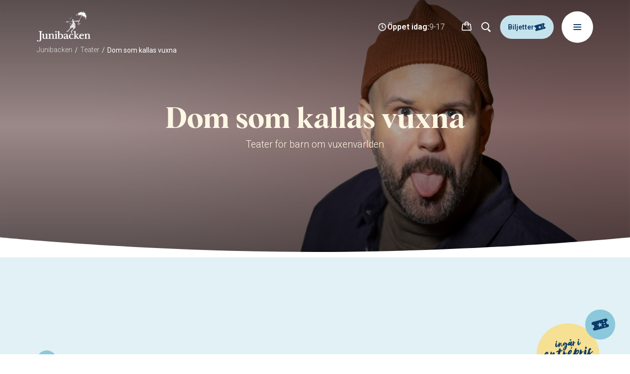

--- FILE ---
content_type: text/html; charset=UTF-8
request_url: https://www.junibacken.se/upplevelse/dom-som-kallas-vuxna/?utm_source=bis&utm_medium=referral&utm_campaign=dskv
body_size: 18549
content:
<!DOCTYPE html>
<html lang="sv-SE" data-domain-prefix="jun_">
    <head>
        <meta charset="utf-8">
<script>
var gform;gform||(document.addEventListener("gform_main_scripts_loaded",function(){gform.scriptsLoaded=!0}),document.addEventListener("gform/theme/scripts_loaded",function(){gform.themeScriptsLoaded=!0}),window.addEventListener("DOMContentLoaded",function(){gform.domLoaded=!0}),gform={domLoaded:!1,scriptsLoaded:!1,themeScriptsLoaded:!1,isFormEditor:()=>"function"==typeof InitializeEditor,callIfLoaded:function(o){return!(!gform.domLoaded||!gform.scriptsLoaded||!gform.themeScriptsLoaded&&!gform.isFormEditor()||(gform.isFormEditor()&&console.warn("The use of gform.initializeOnLoaded() is deprecated in the form editor context and will be removed in Gravity Forms 3.1."),o(),0))},initializeOnLoaded:function(o){gform.callIfLoaded(o)||(document.addEventListener("gform_main_scripts_loaded",()=>{gform.scriptsLoaded=!0,gform.callIfLoaded(o)}),document.addEventListener("gform/theme/scripts_loaded",()=>{gform.themeScriptsLoaded=!0,gform.callIfLoaded(o)}),window.addEventListener("DOMContentLoaded",()=>{gform.domLoaded=!0,gform.callIfLoaded(o)}))},hooks:{action:{},filter:{}},addAction:function(o,r,e,t){gform.addHook("action",o,r,e,t)},addFilter:function(o,r,e,t){gform.addHook("filter",o,r,e,t)},doAction:function(o){gform.doHook("action",o,arguments)},applyFilters:function(o){return gform.doHook("filter",o,arguments)},removeAction:function(o,r){gform.removeHook("action",o,r)},removeFilter:function(o,r,e){gform.removeHook("filter",o,r,e)},addHook:function(o,r,e,t,n){null==gform.hooks[o][r]&&(gform.hooks[o][r]=[]);var d=gform.hooks[o][r];null==n&&(n=r+"_"+d.length),gform.hooks[o][r].push({tag:n,callable:e,priority:t=null==t?10:t})},doHook:function(r,o,e){var t;if(e=Array.prototype.slice.call(e,1),null!=gform.hooks[r][o]&&((o=gform.hooks[r][o]).sort(function(o,r){return o.priority-r.priority}),o.forEach(function(o){"function"!=typeof(t=o.callable)&&(t=window[t]),"action"==r?t.apply(null,e):e[0]=t.apply(null,e)})),"filter"==r)return e[0]},removeHook:function(o,r,t,n){var e;null!=gform.hooks[o][r]&&(e=(e=gform.hooks[o][r]).filter(function(o,r,e){return!!(null!=n&&n!=o.tag||null!=t&&t!=o.priority)}),gform.hooks[o][r]=e)}});
</script>

        <meta http-equiv="X-UA-Compatible" content="IE=edge">
        <meta name="viewport" content="width=device-width, initial-scale=1.0, shrink-to-fit=no">
                    <meta name="format-detection" content="telephone=no, email=no" />
        
        
<link rel="apple-touch-icon" sizes="180x180" href="https://www.junibacken.se/wp-content/themes/bz-junibacken/assets/images/favicons/apple-touch-icon.png">
<link rel="icon" type="image/png" sizes="32x32" href="https://www.junibacken.se/wp-content/themes/bz-junibacken/assets/images/favicons/favicon-32x32.png">
<link rel="icon" type="image/png" sizes="16x16" href="https://www.junibacken.se/wp-content/themes/bz-junibacken/assets/images/favicons/favicon-16x16.png">
<link rel="manifest" href="https://www.junibacken.se/wp-content/themes/bz-junibacken/assets/images/favicons/site.webmanifest">
<link rel="mask-icon" href="https://www.junibacken.se/wp-content/themes/bz-junibacken/assets/images/favicons/safari-pinned-tab.svg" color="#5bbad5">
<link rel="shortcut icon" href="https://www.junibacken.se/wp-content/themes/bz-junibacken/assets/images/favicons/favicon.ico">
<meta name="msapplication-TileColor" content="#da532c">
<meta name="msapplication-config" content="https://www.junibacken.se/wp-content/themes/bz-junibacken/assets/images/favicons/browserconfig.xml">
<meta name="theme-color" content="#ffffff">
        
<!-- Google Tag Manager -->
<script>(function(w,d,s,l,i){w[l]=w[l]||[];w[l].push({'gtm.start':new Date().getTime(),event:'gtm.js'});var f=d.getElementsByTagName(s)[0],j=d.createElement(s);j.async=true;j.src="https://sst.junibacken.se/32xmgjzbkecs.js?"+i;f.parentNode.insertBefore(j,f);})(window,document,'script','dataLayer','ah92=GgdYLDY3RyxBLyI4OC5MEU5RS1pEHgRaGRYLAgAbCQwWDUsYBw%3D%3D');</script>
<!-- End Google Tag Manager -->


        <meta name="facebook-domain-verification" content="tr3vtsjspo33h6zse8s990jaz8gb74" />

        <meta name='robots' content='index, follow, max-image-preview:large, max-snippet:-1, max-video-preview:-1' />
	<style>img:is([sizes="auto" i], [sizes^="auto," i]) { contain-intrinsic-size: 3000px 1500px }</style>
	<link rel="alternate" href="https://www.junibacken.se/upplevelse/dom-som-kallas-vuxna/" hreflang="sv" />
<link rel="alternate" href="https://www.junibacken.se/en/upplevelse/theatre-dom-som-kallas-vuxna/" hreflang="en" />
<link rel="alternate" href="https://www.junibacken.se/fi/upplevelse/ne-joita-kutsutaan-aikuisiksi/" hreflang="fi" />
<link rel="alternate" href="https://www.junibacken.se/de/upplevelse/die-die-als-erwachsene-bezeichnet-werden/" hreflang="de" />

	<!-- This site is optimized with the Yoast SEO plugin v26.1.1 - https://yoast.com/wordpress/plugins/seo/ -->
	<title>Dom som kallas vuxna – teater med igenkänning | Junibacken</title>
	<meta name="description" content="Dom som kallas vuxna är en teaterföreställning för barn som sätter ord på känslor, vardag och hur vuxenvärlden kan upplevas." />
	<link rel="canonical" href="https://www.junibacken.se/upplevelse/dom-som-kallas-vuxna/" />
	<meta property="og:locale" content="sv_SE" />
	<meta property="og:locale:alternate" content="en_US" />
	<meta property="og:locale:alternate" content="fi_FI" />
	<meta property="og:locale:alternate" content="de_DE" />
	<meta property="og:type" content="article" />
	<meta property="og:title" content="Dom som kallas vuxna – teater med igenkänning | Junibacken" />
	<meta property="og:description" content="Dom som kallas vuxna är en teaterföreställning för barn som sätter ord på känslor, vardag och hur vuxenvärlden kan upplevas." />
	<meta property="og:url" content="https://www.junibacken.se/upplevelse/dom-som-kallas-vuxna/" />
	<meta property="og:site_name" content="Junibacken" />
	<meta property="article:modified_time" content="2025-12-01T13:36:08+00:00" />
	<meta property="og:image" content="https://www.junibacken.se/wp-content/uploads/2022/12/rosa-hero-dskv-1024x512.png" />
	<meta property="og:image:width" content="1024" />
	<meta property="og:image:height" content="512" />
	<meta property="og:image:type" content="image/png" />
	<meta name="twitter:card" content="summary_large_image" />
	<script type="application/ld+json" class="yoast-schema-graph">{"@context":"https://schema.org","@graph":[{"@type":"WebPage","@id":"https://www.junibacken.se/upplevelse/dom-som-kallas-vuxna/","url":"https://www.junibacken.se/upplevelse/dom-som-kallas-vuxna/","name":"Dom som kallas vuxna – teater med igenkänning | Junibacken","isPartOf":{"@id":"https://www.junibacken.se/#website"},"primaryImageOfPage":{"@id":"https://www.junibacken.se/upplevelse/dom-som-kallas-vuxna/#primaryimage"},"image":{"@id":"https://www.junibacken.se/upplevelse/dom-som-kallas-vuxna/#primaryimage"},"thumbnailUrl":"https://www.junibacken.se/wp-content/uploads/2022/12/rosa-hero-dskv.png","datePublished":"2022-12-12T13:21:12+00:00","dateModified":"2025-12-01T13:36:08+00:00","description":"Dom som kallas vuxna är en teaterföreställning för barn som sätter ord på känslor, vardag och hur vuxenvärlden kan upplevas.","inLanguage":"sv-SE","potentialAction":[{"@type":"ReadAction","target":["https://www.junibacken.se/upplevelse/dom-som-kallas-vuxna/"]}]},{"@type":"ImageObject","inLanguage":"sv-SE","@id":"https://www.junibacken.se/upplevelse/dom-som-kallas-vuxna/#primaryimage","url":"https://www.junibacken.se/wp-content/uploads/2022/12/rosa-hero-dskv.png","contentUrl":"https://www.junibacken.se/wp-content/uploads/2022/12/rosa-hero-dskv.png","width":2500,"height":1249,"caption":"Teater på Junibacken: Dom som kallas vuxna"},[],{"@type":"WebSite","@id":"https://www.junibacken.se/#website","url":"https://www.junibacken.se/","name":"Junibacken","description":"Magical experiences – together","potentialAction":[{"@type":"SearchAction","target":{"@type":"EntryPoint","urlTemplate":"https://www.junibacken.se/?s={search_term_string}"},"query-input":{"@type":"PropertyValueSpecification","valueRequired":true,"valueName":"search_term_string"}}],"inLanguage":"sv-SE"}]}</script>
	<!-- / Yoast SEO plugin. -->


<link rel="alternate" type="application/rss+xml" title="Junibacken &raquo; flöde" href="https://www.junibacken.se/feed/" />
<link rel="alternate" type="application/rss+xml" title="Junibacken &raquo; kommentarsflöde" href="https://www.junibacken.se/comments/feed/" />
<link rel='stylesheet' id='wp-block-library-css' href='https://www.junibacken.se/wp-includes/css/dist/block-library/style.min.css?ver=6.8.3' media='all' />
<style id='classic-theme-styles-inline-css'>
/*! This file is auto-generated */
.wp-block-button__link{color:#fff;background-color:#32373c;border-radius:9999px;box-shadow:none;text-decoration:none;padding:calc(.667em + 2px) calc(1.333em + 2px);font-size:1.125em}.wp-block-file__button{background:#32373c;color:#fff;text-decoration:none}
</style>
<style id='global-styles-inline-css'>
:root{--wp--preset--aspect-ratio--square: 1;--wp--preset--aspect-ratio--4-3: 4/3;--wp--preset--aspect-ratio--3-4: 3/4;--wp--preset--aspect-ratio--3-2: 3/2;--wp--preset--aspect-ratio--2-3: 2/3;--wp--preset--aspect-ratio--16-9: 16/9;--wp--preset--aspect-ratio--9-16: 9/16;--wp--preset--color--black: #000000;--wp--preset--color--cyan-bluish-gray: #abb8c3;--wp--preset--color--white: #ffffff;--wp--preset--color--pale-pink: #f78da7;--wp--preset--color--vivid-red: #cf2e2e;--wp--preset--color--luminous-vivid-orange: #ff6900;--wp--preset--color--luminous-vivid-amber: #fcb900;--wp--preset--color--light-green-cyan: #7bdcb5;--wp--preset--color--vivid-green-cyan: #00d084;--wp--preset--color--pale-cyan-blue: #8ed1fc;--wp--preset--color--vivid-cyan-blue: #0693e3;--wp--preset--color--vivid-purple: #9b51e0;--wp--preset--gradient--vivid-cyan-blue-to-vivid-purple: linear-gradient(135deg,rgba(6,147,227,1) 0%,rgb(155,81,224) 100%);--wp--preset--gradient--light-green-cyan-to-vivid-green-cyan: linear-gradient(135deg,rgb(122,220,180) 0%,rgb(0,208,130) 100%);--wp--preset--gradient--luminous-vivid-amber-to-luminous-vivid-orange: linear-gradient(135deg,rgba(252,185,0,1) 0%,rgba(255,105,0,1) 100%);--wp--preset--gradient--luminous-vivid-orange-to-vivid-red: linear-gradient(135deg,rgba(255,105,0,1) 0%,rgb(207,46,46) 100%);--wp--preset--gradient--very-light-gray-to-cyan-bluish-gray: linear-gradient(135deg,rgb(238,238,238) 0%,rgb(169,184,195) 100%);--wp--preset--gradient--cool-to-warm-spectrum: linear-gradient(135deg,rgb(74,234,220) 0%,rgb(151,120,209) 20%,rgb(207,42,186) 40%,rgb(238,44,130) 60%,rgb(251,105,98) 80%,rgb(254,248,76) 100%);--wp--preset--gradient--blush-light-purple: linear-gradient(135deg,rgb(255,206,236) 0%,rgb(152,150,240) 100%);--wp--preset--gradient--blush-bordeaux: linear-gradient(135deg,rgb(254,205,165) 0%,rgb(254,45,45) 50%,rgb(107,0,62) 100%);--wp--preset--gradient--luminous-dusk: linear-gradient(135deg,rgb(255,203,112) 0%,rgb(199,81,192) 50%,rgb(65,88,208) 100%);--wp--preset--gradient--pale-ocean: linear-gradient(135deg,rgb(255,245,203) 0%,rgb(182,227,212) 50%,rgb(51,167,181) 100%);--wp--preset--gradient--electric-grass: linear-gradient(135deg,rgb(202,248,128) 0%,rgb(113,206,126) 100%);--wp--preset--gradient--midnight: linear-gradient(135deg,rgb(2,3,129) 0%,rgb(40,116,252) 100%);--wp--preset--font-size--small: 13px;--wp--preset--font-size--medium: 20px;--wp--preset--font-size--large: 36px;--wp--preset--font-size--x-large: 42px;--wp--preset--spacing--20: 0.44rem;--wp--preset--spacing--30: 0.67rem;--wp--preset--spacing--40: 1rem;--wp--preset--spacing--50: 1.5rem;--wp--preset--spacing--60: 2.25rem;--wp--preset--spacing--70: 3.38rem;--wp--preset--spacing--80: 5.06rem;--wp--preset--shadow--natural: 6px 6px 9px rgba(0, 0, 0, 0.2);--wp--preset--shadow--deep: 12px 12px 50px rgba(0, 0, 0, 0.4);--wp--preset--shadow--sharp: 6px 6px 0px rgba(0, 0, 0, 0.2);--wp--preset--shadow--outlined: 6px 6px 0px -3px rgba(255, 255, 255, 1), 6px 6px rgba(0, 0, 0, 1);--wp--preset--shadow--crisp: 6px 6px 0px rgba(0, 0, 0, 1);}:where(.is-layout-flex){gap: 0.5em;}:where(.is-layout-grid){gap: 0.5em;}body .is-layout-flex{display: flex;}.is-layout-flex{flex-wrap: wrap;align-items: center;}.is-layout-flex > :is(*, div){margin: 0;}body .is-layout-grid{display: grid;}.is-layout-grid > :is(*, div){margin: 0;}:where(.wp-block-columns.is-layout-flex){gap: 2em;}:where(.wp-block-columns.is-layout-grid){gap: 2em;}:where(.wp-block-post-template.is-layout-flex){gap: 1.25em;}:where(.wp-block-post-template.is-layout-grid){gap: 1.25em;}.has-black-color{color: var(--wp--preset--color--black) !important;}.has-cyan-bluish-gray-color{color: var(--wp--preset--color--cyan-bluish-gray) !important;}.has-white-color{color: var(--wp--preset--color--white) !important;}.has-pale-pink-color{color: var(--wp--preset--color--pale-pink) !important;}.has-vivid-red-color{color: var(--wp--preset--color--vivid-red) !important;}.has-luminous-vivid-orange-color{color: var(--wp--preset--color--luminous-vivid-orange) !important;}.has-luminous-vivid-amber-color{color: var(--wp--preset--color--luminous-vivid-amber) !important;}.has-light-green-cyan-color{color: var(--wp--preset--color--light-green-cyan) !important;}.has-vivid-green-cyan-color{color: var(--wp--preset--color--vivid-green-cyan) !important;}.has-pale-cyan-blue-color{color: var(--wp--preset--color--pale-cyan-blue) !important;}.has-vivid-cyan-blue-color{color: var(--wp--preset--color--vivid-cyan-blue) !important;}.has-vivid-purple-color{color: var(--wp--preset--color--vivid-purple) !important;}.has-black-background-color{background-color: var(--wp--preset--color--black) !important;}.has-cyan-bluish-gray-background-color{background-color: var(--wp--preset--color--cyan-bluish-gray) !important;}.has-white-background-color{background-color: var(--wp--preset--color--white) !important;}.has-pale-pink-background-color{background-color: var(--wp--preset--color--pale-pink) !important;}.has-vivid-red-background-color{background-color: var(--wp--preset--color--vivid-red) !important;}.has-luminous-vivid-orange-background-color{background-color: var(--wp--preset--color--luminous-vivid-orange) !important;}.has-luminous-vivid-amber-background-color{background-color: var(--wp--preset--color--luminous-vivid-amber) !important;}.has-light-green-cyan-background-color{background-color: var(--wp--preset--color--light-green-cyan) !important;}.has-vivid-green-cyan-background-color{background-color: var(--wp--preset--color--vivid-green-cyan) !important;}.has-pale-cyan-blue-background-color{background-color: var(--wp--preset--color--pale-cyan-blue) !important;}.has-vivid-cyan-blue-background-color{background-color: var(--wp--preset--color--vivid-cyan-blue) !important;}.has-vivid-purple-background-color{background-color: var(--wp--preset--color--vivid-purple) !important;}.has-black-border-color{border-color: var(--wp--preset--color--black) !important;}.has-cyan-bluish-gray-border-color{border-color: var(--wp--preset--color--cyan-bluish-gray) !important;}.has-white-border-color{border-color: var(--wp--preset--color--white) !important;}.has-pale-pink-border-color{border-color: var(--wp--preset--color--pale-pink) !important;}.has-vivid-red-border-color{border-color: var(--wp--preset--color--vivid-red) !important;}.has-luminous-vivid-orange-border-color{border-color: var(--wp--preset--color--luminous-vivid-orange) !important;}.has-luminous-vivid-amber-border-color{border-color: var(--wp--preset--color--luminous-vivid-amber) !important;}.has-light-green-cyan-border-color{border-color: var(--wp--preset--color--light-green-cyan) !important;}.has-vivid-green-cyan-border-color{border-color: var(--wp--preset--color--vivid-green-cyan) !important;}.has-pale-cyan-blue-border-color{border-color: var(--wp--preset--color--pale-cyan-blue) !important;}.has-vivid-cyan-blue-border-color{border-color: var(--wp--preset--color--vivid-cyan-blue) !important;}.has-vivid-purple-border-color{border-color: var(--wp--preset--color--vivid-purple) !important;}.has-vivid-cyan-blue-to-vivid-purple-gradient-background{background: var(--wp--preset--gradient--vivid-cyan-blue-to-vivid-purple) !important;}.has-light-green-cyan-to-vivid-green-cyan-gradient-background{background: var(--wp--preset--gradient--light-green-cyan-to-vivid-green-cyan) !important;}.has-luminous-vivid-amber-to-luminous-vivid-orange-gradient-background{background: var(--wp--preset--gradient--luminous-vivid-amber-to-luminous-vivid-orange) !important;}.has-luminous-vivid-orange-to-vivid-red-gradient-background{background: var(--wp--preset--gradient--luminous-vivid-orange-to-vivid-red) !important;}.has-very-light-gray-to-cyan-bluish-gray-gradient-background{background: var(--wp--preset--gradient--very-light-gray-to-cyan-bluish-gray) !important;}.has-cool-to-warm-spectrum-gradient-background{background: var(--wp--preset--gradient--cool-to-warm-spectrum) !important;}.has-blush-light-purple-gradient-background{background: var(--wp--preset--gradient--blush-light-purple) !important;}.has-blush-bordeaux-gradient-background{background: var(--wp--preset--gradient--blush-bordeaux) !important;}.has-luminous-dusk-gradient-background{background: var(--wp--preset--gradient--luminous-dusk) !important;}.has-pale-ocean-gradient-background{background: var(--wp--preset--gradient--pale-ocean) !important;}.has-electric-grass-gradient-background{background: var(--wp--preset--gradient--electric-grass) !important;}.has-midnight-gradient-background{background: var(--wp--preset--gradient--midnight) !important;}.has-small-font-size{font-size: var(--wp--preset--font-size--small) !important;}.has-medium-font-size{font-size: var(--wp--preset--font-size--medium) !important;}.has-large-font-size{font-size: var(--wp--preset--font-size--large) !important;}.has-x-large-font-size{font-size: var(--wp--preset--font-size--x-large) !important;}
:where(.wp-block-post-template.is-layout-flex){gap: 1.25em;}:where(.wp-block-post-template.is-layout-grid){gap: 1.25em;}
:where(.wp-block-columns.is-layout-flex){gap: 2em;}:where(.wp-block-columns.is-layout-grid){gap: 2em;}
:root :where(.wp-block-pullquote){font-size: 1.5em;line-height: 1.6;}
</style>
<link rel='stylesheet' id='jun_main-css-css' href='https://www.junibacken.se/wp-content/themes/bz-junibacken/assets/dist/main.css?ver=2.4.1' media='all' />
<link rel="https://api.w.org/" href="https://www.junibacken.se/wp-json/" /><link rel="alternate" title="JSON" type="application/json" href="https://www.junibacken.se/wp-json/wp/v2/jun_event/10030" /><link rel='shortlink' href='https://www.junibacken.se/?p=10030' />
<link rel="alternate" title="oEmbed (JSON)" type="application/json+oembed" href="https://www.junibacken.se/wp-json/oembed/1.0/embed?url=https%3A%2F%2Fwww.junibacken.se%2Fupplevelse%2Fdom-som-kallas-vuxna%2F" />
<link rel="alternate" title="oEmbed (XML)" type="text/xml+oembed" href="https://www.junibacken.se/wp-json/oembed/1.0/embed?url=https%3A%2F%2Fwww.junibacken.se%2Fupplevelse%2Fdom-som-kallas-vuxna%2F&#038;format=xml" />
    </head>

    <body class="wp-singular jun_event-template-default single single-jun_event postid-10030 wp-theme-bz-junibacken">

        
<!-- Google Tag Manager (noscript) -->
<noscript><iframe src="https://sst.junibacken.se/ns.html?id=GTM-K2LGSZT" height="0" width="0" style="display:none;visibility:hidden"></iframe></noscript>
<!-- End Google Tag Manager (noscript) -->


        <header class="site-header color-theme- ">
            
<a class="site-header__logo " href="https://www.junibacken.se/">
    <img class="site-header__logo__img" src="https://www.junibacken.se/wp-content/themes/bz-junibacken/assets/images/logo_madicken_transparent.svg" alt="Junibacken" width="143" height="82" />
</a>
<div class="site-header__opening-hours">
    <svg xmlns="http://www.w3.org/2000/svg" fill="none" viewBox="0 0 21 20" class="site-header__opening-hours__clock" aria-hidden="true" focusable="false">
        <path fill="var(--text-color)" d="M10.028 1.667a8.333 8.333 0 1 0 0 16.666 8.333 8.333 0 0 0 0-16.666Zm0 15a6.666 6.666 0 1 1 0-13.333 6.666 6.666 0 0 1 0 13.333Zm2.583-6.142-1.75-1.008V5.833a.833.833 0 1 0-1.666 0V10.1a.54.54 0 0 0 .041.167.74.74 0 0 0 .067.141c.023.048.05.093.083.134l.134.108.075.075 2.166 1.25c.127.072.27.11.417.108a.834.834 0 0 0 .417-1.558h.016Z"/>
    </svg>
    <p class="site-header__opening-hours__label">Öppet idag:</p>
    <p class="site-header__opening-hours__time">9-17</p>
</div>

<div class="cart" role="button" aria-label="Varukorg" tabindex="0">
    <svg class="cart__icon" xmlns="http://www.w3.org/2000/svg" viewBox="0 0 24 24" fill="none">
        <path fill-rule="evenodd" clip-rule="evenodd" d="M20.1523 19.3426C20.0107 19.5059 19.814 19.5959 19.5974 19.5959H4.4014C4.18475 19.5959 3.98809 19.5059 3.84643 19.3426C3.70477 19.1801 3.64311 18.9726 3.67727 18.7376L4.79389 9.25225C4.84555 8.8931 5.15804 8.62228 5.52052 8.62228H7.83291V9.43391C7.57876 9.66307 7.41627 9.99055 7.41627 10.3597C7.41627 11.0497 7.97624 11.6096 8.66621 11.6096C9.35618 11.6096 9.91615 11.0497 9.91615 10.3597C9.91615 9.99055 9.75366 9.66307 9.4995 9.43391V8.62228H14.4993V9.43391C14.2451 9.66307 14.0826 9.99055 14.0826 10.3597C14.0826 11.0497 14.6426 11.6096 15.3326 11.6096C16.0225 11.6096 16.5825 11.0497 16.5825 10.3597C16.5825 9.99055 16.42 9.66307 16.1659 9.43391V8.62228H18.4774C18.8407 8.62228 19.1532 8.8931 19.2016 9.23308L20.324 18.7585C20.3548 18.9726 20.294 19.1801 20.1523 19.3426ZM9.4995 6.55154C9.4995 5.36743 10.4628 4.40414 11.6477 4.40414H12.351C13.536 4.40414 14.4993 5.36743 14.4993 6.55154V6.95569H9.4995V6.55154ZM21.9764 18.5427L20.8548 9.0181C20.6873 7.84232 19.6657 6.95569 18.4774 6.95569H16.1659V6.55154C16.1659 4.4483 14.4543 2.73755 12.351 2.73755H11.6477C9.5445 2.73755 7.83291 4.4483 7.83291 6.55154V6.95569H5.52052C4.33307 6.95569 3.31145 7.84232 3.14146 9.03726L2.02401 18.5227C1.92568 19.2118 2.13067 19.9084 2.58649 20.4351C3.04313 20.96 3.70477 21.2625 4.4014 21.2625H19.5974C20.294 21.2625 20.9556 20.96 21.4123 20.4351C21.8681 19.9084 22.0731 19.2118 21.9764 18.5427Z" fill="white"/>
    </svg>
    <span id="citybreak_basket_widget_display"></span>
    <div id="citybreak_basket_widget_summary"></div>
</div>
<button class="search-button" aria-label="Sök" data-search-button="open">
    <svg class="search-button__icon" xmlns="http://www.w3.org/2000/svg" viewBox="0 0 24 24" fill="none" aria-hidden="true" focusable="false">
        <path fill-rule="evenodd" clip-rule="evenodd" d="M14.7389 16.446C13.4125 17.4228 11.7736 18 10 18C5.58172 18 2 14.4183 2 10C2 5.58172 5.58172 2 10 2C14.4183 2 18 5.58172 18 10C18 12.2836 17.0432 14.3438 15.5085 15.8014L15.8888 16.1817C16.4463 15.9153 17.1344 16.0131 17.5962 16.4749L20.4246 19.3033C21.0104 19.8891 21.0104 20.8388 20.4246 21.4246C19.8388 22.0104 18.8891 22.0104 18.3033 21.4246L15.4749 18.5962C15.0131 18.1344 14.9153 17.4463 15.1817 16.8888L14.7389 16.446ZM16 10C16 13.3137 13.3137 16 10 16C6.68629 16 4 13.3137 4 10C4 6.68629 6.68629 4 10 4C13.3137 4 16 6.68629 16 10Z" fill="#0C3C68"/>
    </svg>
</button>
<a class="site-header__tickets-button" href="https://www.junibacken.se/upplevelse/entrebiljett-till-junibacken/">
    <span class="site-header__tickets-button__text">Biljetter</span>
    <svg class="site-header__tickets-button__icon" xmlns="http://www.w3.org/2000/svg" viewBox="0 0 24 24" fill="none" class="site-header__tickets-button__img" aria-hidden="true" focusable="false">
        <path d="M17.4786 11.5155C17.0124 11.6401 16.5278 11.3632 16.4032 10.8924C16.2786 10.4263 16.5555 9.94165 17.0216 9.81704C17.4924 9.69242 17.9724 9.96934 18.1016 10.4401C18.2263 10.9063 17.9493 11.3909 17.4786 11.5201M18.3232 14.6586C17.8524 14.7832 17.3724 14.5063 17.2432 14.0355C17.1186 13.5647 17.3955 13.0893 17.8663 12.9601C18.337 12.8355 18.817 13.1124 18.9416 13.5786C19.0709 14.0493 18.7893 14.5293 18.3232 14.654M14.594 14.714L12.037 13.7309L10.3155 15.8586L10.4586 13.1263L7.90165 12.1478L10.5463 11.437L10.6893 8.70473L12.1801 10.9986L14.8247 10.2878L13.1032 12.4155L14.594 14.714ZM16.1863 6.67396C16.657 6.54934 17.137 6.82627 17.2616 7.29704C17.3863 7.76781 17.1093 8.24781 16.6386 8.37242C16.1678 8.50165 15.6878 8.22011 15.5632 7.74934C15.4386 7.28319 15.7155 6.79857 16.1816 6.67396M21.734 6.81242L21.3832 5.49704C21.1063 4.45857 20.0263 3.8355 18.9878 4.11242L2.01242 8.66781C0.973955 8.94473 0.350878 10.0247 0.627801 11.0632L0.978571 12.374C2.3078 12.0186 3.67857 12.8078 4.03396 14.137C4.38934 15.4663 3.60011 16.837 2.27088 17.1924L2.62165 18.5032C2.89857 19.5417 3.97857 20.1647 5.01703 19.8878L21.9878 15.3417C23.0263 15.0647 23.6493 13.9847 23.3724 12.9463L23.0216 11.6355C21.6924 11.9955 20.3216 11.2017 19.9663 9.87242C19.6109 8.54319 20.4001 7.17242 21.7293 6.81704" fill="#0C3C68"/>
    </svg>
</a>




            <button class="site-header__menu-button"
                aria-label="Meny"
                data-menu-button="open"
            >
                <svg class="site-header__menu-button__icon" aria-hidden="true" xmlns="http://www.w3.org/2000/svg" viewBox="0 0 24 24" fill="none">
                    <path d="M4 7C4 6.44772 4.44772 6 5 6H19C19.5523 6 20 6.44772 20 7C20 7.55228 19.5523 8 19 8H5C4.44772 8 4 7.55228 4 7Z" fill="#0C3C68"/>
                    <path d="M4 12C4 11.4477 4.44772 11 5 11H19C19.5523 11 20 11.4477 20 12C20 12.5523 19.5523 13 19 13H5C4.44772 13 4 12.5523 4 12Z" fill="#0C3C68"/>
                    <path d="M5 16C4.44772 16 4 16.4477 4 17C4 17.5523 4.44772 18 5 18H19C19.5523 18 20 17.5523 20 17C20 16.4477 19.5523 16 19 16H5Z" fill="#0C3C68"/>
                </svg>
            </button>

            <div 
                class="site-header__modal" 
                aria-hidden="true" 
                role="dialog" 
                aria-modal="true" 
                aria-label="Menyer"
            >
                <div class="site-header__modal__inner wave-down">

                    <div class="site-header__modal__faux-header">
                        
<a class="site-header__logo " href="https://www.junibacken.se/">
    <img class="site-header__logo__img" src="https://www.junibacken.se/wp-content/themes/bz-junibacken/assets/images/logo_madicken_color.svg" alt="Junibacken" width="143" height="82" />
</a>                        
<div class="site-header__opening-hours">
    <svg xmlns="http://www.w3.org/2000/svg" fill="none" viewBox="0 0 21 20" class="site-header__opening-hours__clock" aria-hidden="true" focusable="false">
        <path fill="var(--text-color)" d="M10.028 1.667a8.333 8.333 0 1 0 0 16.666 8.333 8.333 0 0 0 0-16.666Zm0 15a6.666 6.666 0 1 1 0-13.333 6.666 6.666 0 0 1 0 13.333Zm2.583-6.142-1.75-1.008V5.833a.833.833 0 1 0-1.666 0V10.1a.54.54 0 0 0 .041.167.74.74 0 0 0 .067.141c.023.048.05.093.083.134l.134.108.075.075 2.166 1.25c.127.072.27.11.417.108a.834.834 0 0 0 .417-1.558h.016Z"/>
    </svg>
    <p class="site-header__opening-hours__label">Öppet idag:</p>
    <p class="site-header__opening-hours__time">9-17</p>
</div>
                        
<a class="site-header__tickets-button" href="https://www.junibacken.se/upplevelse/entrebiljett-till-junibacken/">
    <span class="site-header__tickets-button__text">Biljetter</span>
    <svg class="site-header__tickets-button__icon" xmlns="http://www.w3.org/2000/svg" viewBox="0 0 24 24" fill="none" class="site-header__tickets-button__img" aria-hidden="true" focusable="false">
        <path d="M17.4786 11.5155C17.0124 11.6401 16.5278 11.3632 16.4032 10.8924C16.2786 10.4263 16.5555 9.94165 17.0216 9.81704C17.4924 9.69242 17.9724 9.96934 18.1016 10.4401C18.2263 10.9063 17.9493 11.3909 17.4786 11.5201M18.3232 14.6586C17.8524 14.7832 17.3724 14.5063 17.2432 14.0355C17.1186 13.5647 17.3955 13.0893 17.8663 12.9601C18.337 12.8355 18.817 13.1124 18.9416 13.5786C19.0709 14.0493 18.7893 14.5293 18.3232 14.654M14.594 14.714L12.037 13.7309L10.3155 15.8586L10.4586 13.1263L7.90165 12.1478L10.5463 11.437L10.6893 8.70473L12.1801 10.9986L14.8247 10.2878L13.1032 12.4155L14.594 14.714ZM16.1863 6.67396C16.657 6.54934 17.137 6.82627 17.2616 7.29704C17.3863 7.76781 17.1093 8.24781 16.6386 8.37242C16.1678 8.50165 15.6878 8.22011 15.5632 7.74934C15.4386 7.28319 15.7155 6.79857 16.1816 6.67396M21.734 6.81242L21.3832 5.49704C21.1063 4.45857 20.0263 3.8355 18.9878 4.11242L2.01242 8.66781C0.973955 8.94473 0.350878 10.0247 0.627801 11.0632L0.978571 12.374C2.3078 12.0186 3.67857 12.8078 4.03396 14.137C4.38934 15.4663 3.60011 16.837 2.27088 17.1924L2.62165 18.5032C2.89857 19.5417 3.97857 20.1647 5.01703 19.8878L21.9878 15.3417C23.0263 15.0647 23.6493 13.9847 23.3724 12.9463L23.0216 11.6355C21.6924 11.9955 20.3216 11.2017 19.9663 9.87242C19.6109 8.54319 20.4001 7.17242 21.7293 6.81704" fill="#0C3C68"/>
    </svg>
</a>



                        <button class="site-header__menu-button"
                            aria-label="Stäng meny"
                            data-menu-button="close"
                        >
                            <svg class="site-header__menu-button__icon" aria-hidden="true" xmlns="http://www.w3.org/2000/svg" width="24" height="24" viewBox="0 0 24 24" fill="none">
                                <path fill-rule="evenodd" clip-rule="evenodd" d="M4.92961 4.92888C5.32014 4.53836 5.9533 4.53836 6.34383 4.92888L19.0717 17.6568C19.4623 18.0473 19.4623 18.6805 19.0717 19.071C18.6812 19.4615 18.0481 19.4615 17.6575 19.071L4.92961 6.34309C4.53909 5.95257 4.53909 5.3194 4.92961 4.92888Z" fill="#0C3C68"/>
                                <path fill-rule="evenodd" clip-rule="evenodd" d="M4.92961 19.071C4.53909 18.6805 4.53909 18.0473 4.92961 17.6568L17.6575 4.92888C18.0481 4.53836 18.6812 4.53836 19.0717 4.92888C19.4623 5.3194 19.4623 5.95257 19.0717 6.34309L6.34383 19.071C5.9533 19.4615 5.32014 19.4615 4.92961 19.071Z" fill="#0C3C68"/>
                            </svg>
                        </button>
                    </div>

                    
<nav class="main-nav" aria-label="Huvudmeny">
    <ul class="main-nav__menu">
                    
<li class="main-nav__item  menu-item menu-item-type-post_type menu-item-object-page">
    <a class="main-nav__link" href="https://www.junibacken.se/infor-ditt-besok/">Inför ditt besök</a>

            <button class="main-nav__button" 
            aria-label="Undermeny för Inför ditt besök" 
            aria-expanded="false"
            data-submenu-button
        >
            <svg xmlns="http://www.w3.org/2000/svg" viewBox="0 0 26 13" fill="none" class="main-nav__button__icon">
                <path d="M0.500004 4.26952L3.10703 0.362548L15.3798 8.73039L12.7728 12.6374L0.500004 4.26952Z" fill="#0C3C68"/>
                <path d="M22.4428 0.362631L25.0498 4.26961L12.777 12.6374L10.17 8.73047L22.4428 0.362631Z" fill="#0C3C68"/>
            </svg>
        </button>
        <ul class="main-nav__submenu">
            
<li class="main-nav__item  menu-item menu-item-type-post_type menu-item-object-page">
    <a class="main-nav__link" href="https://www.junibacken.se/infor-ditt-besok/kalendarium/">Kalendarium</a>

    </li>

<li class="main-nav__item  menu-item menu-item-type-post_type menu-item-object-page">
    <a class="main-nav__link" href="https://www.junibacken.se/infor-ditt-besok/mat-och-dryck/">Mat &#038; dryck</a>

    </li>

<li class="main-nav__item  menu-item menu-item-type-post_type menu-item-object-page">
    <a class="main-nav__link" href="https://www.junibacken.se/infor-ditt-besok/meny/">Lunchmeny</a>

    </li>

<li class="main-nav__item  menu-item menu-item-type-post_type menu-item-object-page">
    <a class="main-nav__link" href="https://www.junibacken.se/infor-ditt-besok/vanliga-fragor/">Vanliga frågor</a>

    </li>

<li class="main-nav__item  menu-item menu-item-type-post_type menu-item-object-page">
    <a class="main-nav__link" href="https://www.junibacken.se/infor-ditt-besok/tillganglighet/">Tillgänglighet</a>

    </li>

<li class="main-nav__item  menu-item menu-item-type-post_type menu-item-object-page">
    <a class="main-nav__link" href="https://www.junibacken.se/sagolika-upplevelser/">Sagolika upplevelser på Junibacken</a>

            <button class="main-nav__button" 
            aria-label="Undermeny för Sagolika upplevelser på Junibacken" 
            aria-expanded="false"
            data-submenu-button
        >
            <svg xmlns="http://www.w3.org/2000/svg" viewBox="0 0 26 13" fill="none" class="main-nav__button__icon">
                <path d="M0.500004 4.26952L3.10703 0.362548L15.3798 8.73039L12.7728 12.6374L0.500004 4.26952Z" fill="#0C3C68"/>
                <path d="M22.4428 0.362631L25.0498 4.26961L12.777 12.6374L10.17 8.73047L22.4428 0.362631Z" fill="#0C3C68"/>
            </svg>
        </button>
        <ul class="main-nav__submenu">
            
<li class="main-nav__item  menu-item menu-item-type-post_type menu-item-object-page">
    <a class="main-nav__link" href="https://www.junibacken.se/sagolika-upplevelser/barnteater-inomhusaktiviteter-junibacken-stockholm/">Barnteater &amp; inomhusaktiviteter i Stockholm</a>

    </li>

<li class="main-nav__item  menu-item menu-item-type-post_type menu-item-object-page">
    <a class="main-nav__link" href="https://www.junibacken.se/sagolika-upplevelser/kulturella-upplevelser-med-barn-i-stockholm/">Kulturella upplevelser</a>

    </li>

<li class="main-nav__item  menu-item menu-item-type-post_type menu-item-object-page">
    <a class="main-nav__link" href="https://www.junibacken.se/sagolika-upplevelser/aktiviteter-sma-barn-stockholm-junibacken/">Upptäck Stockholm med små barn på Junibacken</a>

    </li>

<li class="main-nav__item  menu-item menu-item-type-custom menu-item-object-custom">
    <a class="main-nav__link" href="https://www.junibacken.se/for-de-minsta/">Föräldraledig / För de minsta</a>

    </li>

<li class="main-nav__item  menu-item menu-item-type-custom menu-item-object-custom">
    <a class="main-nav__link" href="https://www.junibacken.se/upplev-junibacken-med-barnbarnen/">Seniorer</a>

    </li>

<li class="main-nav__item  menu-item menu-item-type-post_type menu-item-object-page">
    <a class="main-nav__link" href="https://www.junibacken.se/sagolika-upplevelser/pippi-langstrump-junibacken-stockholm/">Kliv in i Pippi Långstrumps värld på Junibacken</a>

    </li>
        </ul>
    </li>

<li class="main-nav__item  menu-item menu-item-type-post_type menu-item-object-page">
    <a class="main-nav__link" href="https://www.junibacken.se/lov-pa-junibacken/">Lov på Junibacken</a>

            <button class="main-nav__button" 
            aria-label="Undermeny för Lov på Junibacken" 
            aria-expanded="false"
            data-submenu-button
        >
            <svg xmlns="http://www.w3.org/2000/svg" viewBox="0 0 26 13" fill="none" class="main-nav__button__icon">
                <path d="M0.500004 4.26952L3.10703 0.362548L15.3798 8.73039L12.7728 12.6374L0.500004 4.26952Z" fill="#0C3C68"/>
                <path d="M22.4428 0.362631L25.0498 4.26961L12.777 12.6374L10.17 8.73047L22.4428 0.362631Z" fill="#0C3C68"/>
            </svg>
        </button>
        <ul class="main-nav__submenu">
            
<li class="main-nav__item  menu-item menu-item-type-post_type menu-item-object-page">
    <a class="main-nav__link" href="https://www.junibacken.se/lov-pa-junibacken/jullov-pa-junibacken/">Jullov på Junibacken</a>

    </li>

<li class="main-nav__item  menu-item menu-item-type-post_type menu-item-object-page">
    <a class="main-nav__link" href="https://www.junibacken.se/jul-i-stockholm-med-barn-junibacken/">Jul på Junibacken</a>

    </li>

<li class="main-nav__item  menu-item menu-item-type-post_type menu-item-object-page">
    <a class="main-nav__link" href="https://www.junibacken.se/lov-pa-junibacken/sportlov-pa-junibacken-i-stockholm/">Sportlov på Junibacken</a>

    </li>

<li class="main-nav__item  menu-item menu-item-type-post_type menu-item-object-page">
    <a class="main-nav__link" href="https://www.junibacken.se/lov-pa-junibacken/pasklov-pa-junibacken/">Påsklov på Junibacken</a>

    </li>

<li class="main-nav__item  menu-item menu-item-type-post_type menu-item-object-page">
    <a class="main-nav__link" href="https://www.junibacken.se/lov-pa-junibacken/sommarlov-pa-junibacken/">Sommarlov på Junibacken</a>

    </li>

<li class="main-nav__item  menu-item menu-item-type-post_type menu-item-object-page">
    <a class="main-nav__link" href="https://www.junibacken.se/lov-pa-junibacken/laslov-pa-junibacken/">Höstlov på Junibacken</a>

    </li>
        </ul>
    </li>
        </ul>
    </li>
                    
<li class="main-nav__item  menu-item menu-item-type-post_type menu-item-object-page">
    <a class="main-nav__link" href="https://www.junibacken.se/valkommen-in-i-sagorna/">Utställningar</a>

    </li>
                    
<li class="main-nav__item  menu-item menu-item-type-custom menu-item-object-custom">
    <a class="main-nav__link" href="https://www.junibacken.se/upplev/barnteater/">Teater</a>

    </li>
                    
<li class="main-nav__item  menu-item menu-item-type-post_type menu-item-object-page">
    <a class="main-nav__link" href="https://www.junibacken.se/barnbokhandel/">Barnbokhandeln</a>

    </li>
            </ul>
</nav>




                    
<nav class="secondary-nav" aria-label="Sekundär meny">
    <ul class="secondary-nav__menu">
                    <li class="secondary-nav__item  menu-item menu-item-type-post_type menu-item-object-page">
                <a class="secondary-nav__link" href="https://www.junibacken.se/om-junibacken/">Om Junibacken</a>
            </li>
                    <li class="secondary-nav__item  menu-item menu-item-type-post_type menu-item-object-page">
                <a class="secondary-nav__link" href="https://www.junibacken.se/infor-ditt-besok/mat-och-dryck/">Mat &#038; dryck</a>
            </li>
                    <li class="secondary-nav__item  menu-item menu-item-type-post_type menu-item-object-page">
                <a class="secondary-nav__link" href="https://www.junibacken.se/skola-forskola/">Skola &#038; förskola</a>
            </li>
                    <li class="secondary-nav__item  menu-item menu-item-type-post_type menu-item-object-page">
                <a class="secondary-nav__link" href="https://www.junibacken.se/festvaning/">Festvåning</a>
            </li>
                    <li class="secondary-nav__item  menu-item menu-item-type-post_type menu-item-object-page">
                <a class="secondary-nav__link" href="https://www.junibacken.se/forelasningar-och-seminarier/">Seminarier</a>
            </li>
                    <li class="secondary-nav__item  menu-item menu-item-type-custom menu-item-object-custom">
                <a class="secondary-nav__link" href="https://shop.junibacken.se/?utm_source=junibacken-hemsida&#038;utm_medium=referral&#038;utm_campaign=barnbokhandeln-lansering&#038;utm_content=startsidan">Webshop</a>
            </li>
            </ul>
</nav>




                    
<nav class="language-menu" aria-label="Språkmeny">
    <ul class="language-menu__items">
        <li class="language-menu__item">
            <span class="language-menu__text language-menu__text--label">Välj språk:</span>
        </li>
                    <li class="language-menu__item">
                <a class="language-menu__text language-menu__text--current" href="https://www.junibacken.se/upplevelse/dom-som-kallas-vuxna/">Svenska</a>
            </li>
                            <li class="language-menu__item">
                <a class="language-menu__text language-menu__text--link" href="https://www.junibacken.se/en/upplevelse/theatre-dom-som-kallas-vuxna/">English</a>
            </li>
                    <li class="language-menu__item">
                <a class="language-menu__text language-menu__text--link" href="https://www.junibacken.se/fi/upplevelse/ne-joita-kutsutaan-aikuisiksi/">Suomi</a>
            </li>
                    <li class="language-menu__item">
                <a class="language-menu__text language-menu__text--link" href="https://www.junibacken.se/de/upplevelse/die-die-als-erwachsene-bezeichnet-werden/">Deutsch</a>
            </li>
            </ul>
</nav>
                </div>
            </div>
            <div class="site-header__modal__overlay"></div>
            
<nav class="breadcrumbs" aria-label="Brödsmulor">
    <a href="https://www.junibacken.se/" rel="home">Junibacken</a>

                        <span class="divider" aria-hidden="true">/</span>
            <a href="https://www.junibacken.se/barnteater/">Teater</a>
                                <span class="divider" aria-hidden="true">/</span>
            <span class="current">Dom som kallas vuxna</span>
            </nav>
        </header>
        
<div class="site-search" data-search-modal role="dialog" aria-modal="true" aria-label="Sök på siten">
    <div class="site-search__inner wave-down">

        <div class="site-search__container">
            <div class="site-search__header">
                <a class="site-search__logo" href="https://www.junibacken.se/">
                    <img class="site-search__logo__img" src="https://www.junibacken.se/wp-content/themes/bz-junibacken/assets/images/logo_madicken_color.svg" alt="Junibacken" width="143" height="82" />
                </a>
                <button class="site-header__menu-button"
                    aria-label="Stäng sök"
                    data-search-button="close"
                >
                    <svg class="site-header__menu-button__icon" aria-hidden="true" xmlns="http://www.w3.org/2000/svg" width="24" height="24" viewBox="0 0 24 24" fill="none">
                        <path fill-rule="evenodd" clip-rule="evenodd" d="M4.92961 4.92888C5.32014 4.53836 5.9533 4.53836 6.34383 4.92888L19.0717 17.6568C19.4623 18.0473 19.4623 18.6805 19.0717 19.071C18.6812 19.4615 18.0481 19.4615 17.6575 19.071L4.92961 6.34309C4.53909 5.95257 4.53909 5.3194 4.92961 4.92888Z" fill="#0C3C68"/>
                        <path fill-rule="evenodd" clip-rule="evenodd" d="M4.92961 19.071C4.53909 18.6805 4.53909 18.0473 4.92961 17.6568L17.6575 4.92888C18.0481 4.53836 18.6812 4.53836 19.0717 4.92888C19.4623 5.3194 19.4623 5.95257 19.0717 6.34309L6.34383 19.071C5.9533 19.4615 5.32014 19.4615 4.92961 19.071Z" fill="#0C3C68"/>
                    </svg>
                </button>
            </div>
            <div class="site-search__content">
                <form class="site-search__form" method="GET" data-site-search-form action="https://www.junibacken.se/">
                    <label class="visually-hidden" for="site-search">Sök</label>
                    <input class="site-search__form__input" type="text" id="site-search" name="s" placeholder="Sök här.." />
                    <button type="submit" class="site-search__form__button" aria-label="Sök">
                        <svg class="site-search__form__button__icon" xmlns="http://www.w3.org/2000/svg" viewBox="0 0 39 40" fill="none">
                            <path fill-rule="evenodd" clip-rule="evenodd" d="M23.9606 27.41C21.8065 29.0379 19.1452 29.9999 16.2649 29.9999C9.08991 29.9999 3.27344 24.0304 3.27344 16.6666C3.27344 9.30279 9.08991 3.33325 16.2649 3.33325C23.4399 3.33325 29.2563 9.30279 29.2563 16.6666C29.2563 20.4726 27.7025 23.9062 25.2104 26.3356L25.8279 26.9694C26.7333 26.5255 27.8506 26.6883 28.6006 27.458L33.1938 32.1721C34.145 33.1484 34.145 34.7313 33.1938 35.7076C32.2425 36.6839 30.7002 36.6839 29.7489 35.7076L25.1557 30.9936C24.4058 30.2239 24.247 29.0772 24.6796 28.1479L23.9606 27.41ZM26.0085 16.6666C26.0085 22.1894 21.6461 26.6666 16.2649 26.6666C10.8837 26.6666 6.5213 22.1894 6.5213 16.6666C6.5213 11.1437 10.8837 6.66659 16.2649 6.66659C21.6461 6.66659 26.0085 11.1437 26.0085 16.6666Z" fill="#0C3C68"/>
                        </svg>
                    </button>
                </form>
            </div>

        </div>
    </div>
</div>

<div class="site-search__overlay" data-search-overlay></div>
<main>
    <article>
                <div class="post-content">
<div class="hero hero--with-media  ">

            <figure class="hero__figure">
            <img decoding="async" class="hero__figure__image" 
                src="https://www.junibacken.se/wp-content/uploads/2022/12/rosa-hero-dskv-1920x959.png" 
                alt="Teater på Junibacken: Dom som kallas vuxna" 
                srcset="https://www.junibacken.se/wp-content/uploads/2022/12/rosa-hero-dskv-1920x959.png 1920w, https://www.junibacken.se/wp-content/uploads/2022/12/rosa-hero-dskv-300x150.png 300w, https://www.junibacken.se/wp-content/uploads/2022/12/rosa-hero-dskv-1024x512.png 1024w, https://www.junibacken.se/wp-content/uploads/2022/12/rosa-hero-dskv-768x384.png 768w, https://www.junibacken.se/wp-content/uploads/2022/12/rosa-hero-dskv-1536x767.png 1536w, https://www.junibacken.se/wp-content/uploads/2022/12/rosa-hero-dskv-2048x1023.png 2048w" 
            >
        </figure>
    
    
            <div class="hero__overlay"></div>
    
    
    
            <div class="hero__content -on-media">
            <h1 class="hero__title -larger">Dom som kallas vuxna </h1>
                            <p class="hero__description -smaller">Teater för barn om vuxenvärlden</p>
                    </div>
    
</div>






<section class="event-data color-theme-theater">
    <div class="event-data__row -dual-cols">

                    
<div class="splash ">
    <svg xmlns="http://www.w3.org/2000/svg"viewBox="0 0 153 133" fill="none" class="splash__image">
        <path d="M63.2541 1.17579C104.879 -6.16279 144.588 21.6132 151.932 63.2165C159.277 104.82 127.495 121.885 85.8557 129.223C44.2303 136.562 8.50511 131.382 1.17375 89.7784C-6.15761 48.1751 21.6152 8.51437 63.2541 1.17579Z" fill="#8CC8DC"/>
    </svg>
    <div class="splash__text">
                    <p class="splash__text__item">ingår i</p>
                    <p class="splash__text__item">entrépris</p>
            </div>
</div>
        
        <div class="event-data__col ">
                            <div class="event-type ">
                    <div class="event-type__icon">
                            <svg class="event-type__icon__svg" xmlns="http://www.w3.org/2000/svg" viewBox="0 0 53 52" fill="none">
        <path fill-rule="evenodd" clip-rule="evenodd" d="M21.805 17.1C17.905 17.92 13.205 15.32 11.725 14.42L15.195 34.76H6.90497V12.41C6.90497 11.35 7.76497 10.49 8.82497 10.49H44.165C45.225 10.49 46.085 11.35 46.085 12.41V34.76H37.795L41.265 14.42C39.785 15.33 35.085 17.92 31.185 17.1C26.495 16.12 26.495 14.13 26.495 14.13C26.495 14.13 26.495 16.11 21.805 17.1ZM48.2753 36.88L50.9853 39.42C52.2153 40.57 51.8453 41.51 50.1553 41.51H2.83532C1.15532 41.51 0.785324 40.57 2.01532 39.42L4.72532 36.88H48.2753Z" fill="#4A214F"/>
    </svg>                    </div>
                    Teater                </div>
                                        <h1 class="event-data__title">Dom som kallas vuxna</h1>
                                        <p class="event-data__description">Utanpå ser vuxna lugna och vanliga ut, men hur är dom egentligen, inuti? varför gillar de kaffe så himla mycket och varför gråter de inte när de slår sig? Du behöver ha en teaterbiljett till föreställningen då det är ett begränsat antal platser, samt en giltig entrébiljett eller årskort. Vi rekommenderar att du förbokar plats i samband med köp av entrébiljett.</p>
            
                            <ul class="event-data__data">
                                            <li class="event-data__data__item">
                            <svg class="event-data__data__icon" aria-hidden="true" focusable="false" xmlns="http://www.w3.org/2000/svg" width="24" height="25" fill="none"><path fill="#4A214F" d="M12 2.725a8 8 0 0 0-8 8c0 5.4 7.05 11.5 7.35 11.76a1 1 0 0 0 1.3 0c.35-.26 7.35-6.36 7.35-11.76a8 8 0 0 0-8-8Zm0 17.65c-2.13-2-6-6.31-6-9.65a6 6 0 0 1 12 0c0 3.34-3.87 7.66-6 9.65Zm0-13.65a4 4 0 1 0 0 8 4 4 0 0 0 0-8Zm0 6a2 2 0 1 1 0-4 2 2 0 0 1 0 4Z"/></svg>
                            <strong>Plats:</strong>
                            Teaterladan                        </li>
                                                                <li class="event-data__data__item">
                            <svg class="event-data__data__icon" aria-hidden="true" focusable="false" xmlns="http://www.w3.org/2000/svg" width="24" height="25" fill="none"><path fill="#4A214F" d="M11 2.725a10 10 0 1 0 0 20 10 10 0 0 0 0-20Zm0 18a8 8 0 1 1 0-16 8 8 0 0 1 0 16Zm3.1-7.37-2.1-1.21v-4.42a1 1 0 0 0-2 0v5.12a.649.649 0 0 0 .05.2c.02.06.047.117.08.17a.86.86 0 0 0 .1.16l.16.13.09.09 2.6 1.5a.999.999 0 0 0 .5.13 1 1 0 0 0 .5-1.87h.02Z"/></svg>
                            <strong>Längd:</strong>
                            ca 20 minuter                        </li>
                                                                <li class="event-data__data__item">
                            <svg class="event-data__data__icon" aria-hidden="true" focusable="false" xmlns="http://www.w3.org/2000/svg" width="24" height="25" fill="none"><path fill="#4A214F" d="M10 10.725a1 1 0 1 0-2 0 1 1 0 0 0 2 0Zm4.5 4.06a1 1 0 0 0-1.37.36 1.3 1.3 0 0 1-2.26 0 1.001 1.001 0 0 0-1.37-.36 1 1 0 0 0-.37 1.36 3.31 3.31 0 0 0 5.74 0 1 1 0 0 0-.37-1.36Zm.5-5.06a1 1 0 1 0 0 2 1 1 0 0 0 0-2Zm-3-7a10 10 0 1 0 0 20 10 10 0 0 0 0-20Zm0 18a8 8 0 0 1-3-15.43c-.01.143-.01.287 0 .43a3 3 0 0 0 3 3 1 1 0 1 0 0-2 1 1 0 1 1 0-2 8 8 0 0 1 0 16Z"/></svg>
                            <strong>Passar</strong>
                            från 5 år                        </li>
                                    </ul>
            
            <div class="event-data__buttons">
                <div class="event-data__buttons__col">
                                                                <button class="button event-data__button" data-ticket-teaser-widget=26ad6fe0-bad8-4b69-ba4f-ad822cf5d702>
                            <span class="event-data__button__icon">
                                <svg class="event-data__button__icon__svg" aria-hidden="true" focusable="false" xmlns="http://www.w3.org/2000/svg" viewBox="0 0 53 52" fill="none">
                                    <path d="M38.3701 24.95C37.3601 25.22 36.3101 24.62 36.0401 23.6C35.7701 22.59 36.3701 21.54 37.3801 21.27C38.4001 21 39.4401 21.6 39.7201 22.62C39.9901 23.63 39.3901 24.68 38.3701 24.96M40.2001 31.76C39.1801 32.03 38.1401 31.43 37.8601 30.41C37.5901 29.39 38.1901 28.36 39.2101 28.08C40.2301 27.81 41.2701 28.41 41.5401 29.42C41.8201 30.44 41.2101 31.48 40.2001 31.75M32.1201 31.88L26.5801 29.75L22.8501 34.36L23.1601 28.44L17.6201 26.32L23.3501 24.78L23.6601 18.86L26.8901 23.83L32.6201 22.29L28.8901 26.9L32.1201 31.88ZM35.5701 14.46C36.5901 14.19 37.6301 14.79 37.9001 15.81C38.1701 16.83 37.5701 17.87 36.5501 18.14C35.5301 18.42 34.4901 17.81 34.2201 16.79C33.9501 15.78 34.5501 14.73 35.5601 14.46M47.5901 14.76L46.8301 11.91C46.2301 9.66 43.8901 8.31 41.6401 8.91L4.86007 18.78C2.61007 19.38 1.26007 21.72 1.86007 23.97L2.62007 26.81C5.50007 26.04 8.47007 27.75 9.24007 30.63C10.0101 33.51 8.30007 36.48 5.42007 37.25L6.18007 40.09C6.78007 42.34 9.12007 43.69 11.3701 43.09L48.1401 33.24C50.3901 32.64 51.7401 30.3 51.1401 28.05L50.3801 25.21C47.5001 25.99 44.5301 24.27 43.7601 21.39C42.9901 18.51 44.7001 15.54 47.5801 14.77" fill="#0C3C68"></path>
                                </svg>
                            </span>
                            <span class="event-data__button__text">Boka teaterplats här</span>
                            <svg class="event-data__button__icon-arrow" aria-hidden="true" focusable="false" xmlns="http://www.w3.org/2000/svg" width="26" height="26" viewBox="0 0 26 26" fill="none">
                                <path fill-rule="evenodd" clip-rule="evenodd" d="M10.8333 6.5L9.30579 8.0275L14.2675 13L9.30579 17.9725L10.8333 19.5L17.3333 13L10.8333 6.5Z" fill="#055A4E"/>
                            </svg>
                        </button>
                        
<div 
    class="iticket-widget-modal" 
    data-ticket-widget-container 
    data-ticket-widget-id="26ad6fe0-bad8-4b69-ba4f-ad822cf5d702"
    role="dialog"
    aria-label="Boka biljett"
>
    <div class="iticket-widget-modal__inner">
        <div class="iticket-widget-modal__custom-content">
                                    <div class="iticket-widget-modal__close">
                <button 
                    class="iticket-widget-modal__close__button btn" 
                    data-ticket-widget-close 
                    aria-label="Stäng bokningsfönster" 
                ></button>
            </div>
        </div>
        <div class="iticket-widget-modal__content">
            <div id="26ad6fe0-bad8-4b69-ba4f-ad822cf5d702"></div>
        </div>
    </div>
</div>
<script type="text/javascript">
    (function() {
        var widget = document.createElement('script'); 
        widget.type = 'text/javascript'; 
        widget.async = true;
        widget.src = "https://boka.junibacken.se/se/widget?token=26ad6fe0-bad8-4b69-ba4f-ad822cf5d702";
        var s = document.getElementsByTagName('script')[0]; 
        s.parentNode.insertBefore(widget, s);
    })();
</script>
                                    </div>
                <div class="event-data__buttons__col">
                                            <p class="event-data__link-button-pretext">Entrébiljett eller årskort krävs</p>
                        <button class="event-data__link-button" data-ticket-teaser-widget=8a4e4b5d-60ef-4a71-9979-eefe40ea8c45>
                            Köp entrébiljett här                        </button>
                        
<div 
    class="iticket-widget-modal" 
    data-ticket-widget-container 
    data-ticket-widget-id="8a4e4b5d-60ef-4a71-9979-eefe40ea8c45"
    role="dialog"
    aria-label="Entrébiljett"
>
    <div class="iticket-widget-modal__inner">
        <div class="iticket-widget-modal__custom-content">
                            <h3 class="iticket-widget-modal__title h6">Entrébiljett</h3>
                                        <p class="iticket-widget-modal__description">Barn under 2 år har fri entré men behöver egen biljett. Teater ingår i entrépriset, men teaterbiljett måste förbokas online.</p>
                        <div class="iticket-widget-modal__close">
                <button 
                    class="iticket-widget-modal__close__button btn" 
                    data-ticket-widget-close 
                    aria-label="Stäng bokningsfönster" 
                ></button>
            </div>
        </div>
        <div class="iticket-widget-modal__content">
            <div id="8a4e4b5d-60ef-4a71-9979-eefe40ea8c45"></div>
        </div>
    </div>
</div>
<script type="text/javascript">
    (function() {
        var widget = document.createElement('script'); 
        widget.type = 'text/javascript'; 
        widget.async = true;
        widget.src = "https://boka.junibacken.se/se/widget?token=8a4e4b5d-60ef-4a71-9979-eefe40ea8c45";
        var s = document.getElementsByTagName('script')[0]; 
        s.parentNode.insertBefore(widget, s);
    })();
</script>
                                    </div>
            </div>
        </div>
        
                    <div class="event-data__col">
                            </div>
            </div>

    <div class="event-data__wave wave-down"></div>
</section>



<p>Föreställningen bygger på boken&nbsp;<em>Dom som kallas vuxna</em>&nbsp;av Annica Hedin och Hanna Klinthage. I en humoristisk monolog gestaltas en person som, trots att han numera är vuxen, fortfarande slås av hur svårt det kan vara att knäcka vuxen-koden; hur och varför gör vuxna som de gör? När man tittar närmare kanske vuxna inte är så olika barn, egentligen…</p>



<article class="split-teaser color-theme-theater  wave-up spacing-top  is-full-width">
    <div class="split-teaser__row">
        <div class="split-teaser__col -image">
            <figure class="split-teaser__figure">
                                    <img decoding="async" class="split-teaser__image"
                        src="https://www.junibacken.se/wp-content/uploads/2022/12/skacc88rmavbild-2022-12-01-kl-14-19-57.png"
                        alt="Dom som kallas vuxna"
                        srcset="https://www.junibacken.se/wp-content/uploads/2022/12/skacc88rmavbild-2022-12-01-kl-14-19-57.png 916w, https://www.junibacken.se/wp-content/uploads/2022/12/skacc88rmavbild-2022-12-01-kl-14-19-57-270x300.png 270w, https://www.junibacken.se/wp-content/uploads/2022/12/skacc88rmavbild-2022-12-01-kl-14-19-57-768x854.png 768w"
                        sizes="(max-width: 766px) 100vw, 50vw"
                        loading="lazy"
                    >
                            </figure>
        </div>
        <div class="split-teaser__col -text">
        <svg class="split-teaser__shape" viewBox="0 0 375 26" fill="none" xmlns="http://www.w3.org/2000/svg">
            <g clip-path="url(#clip0_1155_18113)">
                <path d="M187.466 24.7675C286.398 24.7675 375 0.000146866 375 0.000146866L375 26.0001L3.05176e-05 26.0001L-2.82446e-05 0.000114082C-2.82446e-05 0.000114082 88.5339 24.7675 187.466 24.7675Z" fill="white"/>
            </g>
            <defs>
            <clipPath id="clip0_1155_18113">
            <rect width="375" height="26" fill="white"/>
            </clipPath>
            </defs>
        </svg>
            <div class="split-teaser__text-content">
                                    <h2 class="h1 split-teaser__title">Om Dom som kallas vuxna</h2>
                                                    <p class="split-teaser__text">Du känner säkert några vuxna, de är stora och kan nästan allt. Prata franska, såga med motorsåg och steka hela pannkakor. Vuxna kan reda ut tjocka tovor i håret och trösta dig om du är ledsen. På tusen sätt är vuxna underbara. Men ibland kan de vara svåra att förstå sig på.</p>
                                            </div>
        </div>
    </div>
</article>



<article class="split-teaser color-theme-theater -alt-layout    is-full-width">
    <div class="split-teaser__row">
        <div class="split-teaser__col -image">
            <figure class="split-teaser__figure">
                                    <img decoding="async" class="split-teaser__image"
                        src="https://www.junibacken.se/wp-content/uploads/2022/12/k9a8407-kopiera-1024x682.jpg"
                        alt="Dom som kallas vuxna - Teater på Junibacken"
                        srcset="https://www.junibacken.se/wp-content/uploads/2022/12/k9a8407-kopiera-1024x682.jpg 1024w, https://www.junibacken.se/wp-content/uploads/2022/12/k9a8407-kopiera-300x200.jpg 300w, https://www.junibacken.se/wp-content/uploads/2022/12/k9a8407-kopiera-768x512.jpg 768w, https://www.junibacken.se/wp-content/uploads/2022/12/k9a8407-kopiera-1536x1024.jpg 1536w, https://www.junibacken.se/wp-content/uploads/2022/12/k9a8407-kopiera-1920x1280.jpg 1920w, https://www.junibacken.se/wp-content/uploads/2022/12/k9a8407-kopiera.jpg 2000w"
                        sizes="(max-width: 766px) 100vw, 50vw"
                        loading="lazy"
                    >
                            </figure>
        </div>
        <div class="split-teaser__col -text">
        <svg class="split-teaser__shape" viewBox="0 0 375 26" fill="none" xmlns="http://www.w3.org/2000/svg">
            <g clip-path="url(#clip0_1155_18113)">
                <path d="M187.466 24.7675C286.398 24.7675 375 0.000146866 375 0.000146866L375 26.0001L3.05176e-05 26.0001L-2.82446e-05 0.000114082C-2.82446e-05 0.000114082 88.5339 24.7675 187.466 24.7675Z" fill="white"/>
            </g>
            <defs>
            <clipPath id="clip0_1155_18113">
            <rect width="375" height="26" fill="white"/>
            </clipPath>
            </defs>
        </svg>
            <div class="split-teaser__text-content">
                                    <h2 class="h1 split-teaser__title">Välkommen på en humoristisk stund för hela familjen!</h2>
                                                            </div>
        </div>
    </div>
</article>
</div>
    </article>
</main>


        <div 
    class="video-overlay" 
    data-video-overlay
    role="dialog"
    aria-modal="true"
    aria-label="Uppspelning av video"
>
        <div class="video-overlay__close">
            <button 
                class="video-overlay__close__button btn" 
                data-video-close 
                aria-label="Stäng uppspelning av video"
            >
            </button>
        </div>
    <div class="video-overlay__inner">
        <div class="video-overlay__inner__frame-wrapper" data-video-container>
            <div id="video-frame-replacement" tab-index="0"></div>
        </div>
    </div>
</div>

        <footer class="site-footer wave-up">
            <div class="site-footer__inner">

                <div class="site-footer__first">
                    <nav class="site-footer-nav" aria-label="Sidfotsmeny">
                        <ul class="footer-nav-menu clearfix"><li id="menu-item-1940" class="menu-item menu-item-type-custom menu-item-object-custom menu-item-1940"><a href="https://www.junibacken.se/upplevelse/entrebiljett-till-junibacken/">Köp biljetter</a></li>
<li id="menu-item-11072" class="menu-item menu-item-type-custom menu-item-object-custom menu-item-11072"><a href="https://shop.junibacken.se/?utm_source=junibacken-hemsida&#038;utm_medium=referral&#038;utm_campaign=barnbokhandeln-lansering&#038;utm_content=startsidan">Junibackens webshop</a></li>
<li id="menu-item-1249" class="menu-item menu-item-type-post_type menu-item-object-page menu-item-has-children menu-item-1249"><a href="https://www.junibacken.se/infor-ditt-besok/">Inför ditt besök</a>
<ul class="sub-menu">
	<li id="menu-item-18553" class="menu-item menu-item-type-post_type menu-item-object-page menu-item-18553"><a href="https://www.junibacken.se/infor-ditt-besok/vanliga-fragor/">Frågor &#038; svar</a></li>
	<li id="menu-item-1029" class="menu-item menu-item-type-post_type menu-item-object-page menu-item-1029"><a href="https://www.junibacken.se/om-junibacken/kontakt/">Kontakt</a></li>
	<li id="menu-item-14219" class="menu-item menu-item-type-post_type menu-item-object-page menu-item-14219"><a href="https://www.junibacken.se/om-junibacken/jobba-hos-oss/">Jobba hos oss</a></li>
	<li id="menu-item-8549" class="menu-item menu-item-type-custom menu-item-object-custom menu-item-8549"><a href="https://www.mynewsdesk.com/se/junibacken">Press</a></li>
	<li id="menu-item-6271" class="menu-item menu-item-type-post_type menu-item-object-page menu-item-6271"><a href="https://www.junibacken.se/kopevillkor/">Köpevillkor</a></li>
	<li id="menu-item-1033" class="menu-item menu-item-type-post_type menu-item-object-page menu-item-privacy-policy menu-item-1033"><a rel="privacy-policy" href="https://www.junibacken.se/integritetspolicy/">Integritetspolicy</a></li>
	<li id="menu-item-13356" class="menu-item menu-item-type-post_type menu-item-object-page menu-item-13356"><a href="https://www.junibacken.se/kortfattad-visselblasarpolicy/">Visselblåsarpolicy</a></li>
	<li id="menu-item-7975" class="menu-item menu-item-type-post_type menu-item-object-page menu-item-7975"><a href="https://www.junibacken.se/om-kakor/">Om kakor</a></li>
</ul>
</li>
</ul>                    </nav>

                    <div class="site-footer-contact">
                                                    <div><h2 class="site-footer-contact__title">Besöksadress</h2>			<div class="textwidget"><p>Junibacken<br />
Galärvarvsvägen 8<br />
11521 Stockholm</p>
<p>Tel: 08-587 230 00<br />
E-post: <a href="mailto:info@junibacken.se">info@junibacken.se</a></p>
</div>
		</div><div><div class="textwidget custom-html-widget"><!--
    Delta Projects pageView scripts are plug and play / No changes are required before implementation
-->
<script type="text/javascript">
  var _d7=_d7||[];

  _d7.push({
    action:"pageView",
    pageId:"YOUR_PAGE_ID" //PLEASE MAKE NO CHANGES TO PAGEID UNLESS INSTRUCTED OTHERWISE
  });

  (function(){
    var d=document.createElement("script"),s=document.getElementsByTagName("script")[0];
    _d7.id="22332";_d7.p=("https:" == document.location.protocol ? "https://" : "http://");
    d.src=_d7.p+"tb.de17a.com/d7.js";d.type="text/javascript";d.async=1;s.parentNode.insertBefore(d,s);
  })();
</script></div></div>                                            </div>
                </div>

                <div class="site-footer__second">
                    
<div class="site-footer-newsletter">
    <div class="newsletter">
        
                <div class='gf_browser_chrome gform_wrapper gravity-theme gform-theme--no-framework gravity-newsform_wrapper' data-form-theme='gravity-theme' data-form-index='0' id='gform_wrapper_11' >
                        <div class='gform_heading'>
                            <h2 class="gform_title">Nyhetsbrev</h2>
                            <p class='gform_description'></p>
                        </div><form method='post' enctype='multipart/form-data'  id='gform_11' class='gravity-newsform' action='/upplevelse/dom-som-kallas-vuxna/?utm_source=bis&#038;utm_medium=referral&#038;utm_campaign=dskv' data-formid='11' novalidate>
                        <div class='gform-body gform_body'><div id='gform_fields_11' class='gform_fields top_label form_sublabel_below description_below validation_below'><div id="field_11_1" class="gfield gfield--type-email gfield_contains_required field_sublabel_below gfield--no-description field_description_below hidden_label field_validation_below gfield_visibility_visible"  ><label class='gfield_label gform-field-label' for='input_11_1'>E-post<span class="gfield_required"><span class="gfield_required gfield_required_text">(Obligatoriskt)</span></span></label><div class='ginput_container ginput_container_email'>
                            <input name='input_1' id='input_11_1' type='email' value='' class='medium'   placeholder='E-post' aria-required="true" aria-invalid="false"  />
                        </div></div></div></div>
        <div class='gform-footer gform_footer top_label'> <input type='submit' id='gform_submit_button_11' class='gform_button button' onclick='gform.submission.handleButtonClick(this);' data-submission-type='submit' value='Jag anmäler mig'  /> 
            <input type='hidden' class='gform_hidden' name='gform_submission_method' data-js='gform_submission_method_11' value='postback' />
            <input type='hidden' class='gform_hidden' name='gform_theme' data-js='gform_theme_11' id='gform_theme_11' value='gravity-theme' />
            <input type='hidden' class='gform_hidden' name='gform_style_settings' data-js='gform_style_settings_11' id='gform_style_settings_11' value='' />
            <input type='hidden' class='gform_hidden' name='is_submit_11' value='1' />
            <input type='hidden' class='gform_hidden' name='gform_submit' value='11' />
            
            <input type='hidden' class='gform_hidden' name='gform_unique_id' value='' />
            <input type='hidden' class='gform_hidden' name='state_11' value='WyJbXSIsIjM5NWI2MjUwMjdkNzM3Yjc5ZmQwYzY4N2I5ZGRmNzEwIl0=' />
            <input type='hidden' autocomplete='off' class='gform_hidden' name='gform_target_page_number_11' id='gform_target_page_number_11' value='0' />
            <input type='hidden' autocomplete='off' class='gform_hidden' name='gform_source_page_number_11' id='gform_source_page_number_11' value='1' />
            <input type='hidden' name='gform_field_values' value='' />
            
        </div>
                        </form>
                        </div><script>
gform.initializeOnLoaded( function() {gformInitSpinner( 11, 'https://www.junibacken.se/wp-content/plugins/gravityforms/images/spinner.svg', true );jQuery('#gform_ajax_frame_11').on('load',function(){var contents = jQuery(this).contents().find('*').html();var is_postback = contents.indexOf('GF_AJAX_POSTBACK') >= 0;if(!is_postback){return;}var form_content = jQuery(this).contents().find('#gform_wrapper_11');var is_confirmation = jQuery(this).contents().find('#gform_confirmation_wrapper_11').length > 0;var is_redirect = contents.indexOf('gformRedirect(){') >= 0;var is_form = form_content.length > 0 && ! is_redirect && ! is_confirmation;var mt = parseInt(jQuery('html').css('margin-top'), 10) + parseInt(jQuery('body').css('margin-top'), 10) + 100;if(is_form){jQuery('#gform_wrapper_11').html(form_content.html());if(form_content.hasClass('gform_validation_error')){jQuery('#gform_wrapper_11').addClass('gform_validation_error');} else {jQuery('#gform_wrapper_11').removeClass('gform_validation_error');}setTimeout( function() { /* delay the scroll by 50 milliseconds to fix a bug in chrome */  }, 50 );if(window['gformInitDatepicker']) {gformInitDatepicker();}if(window['gformInitPriceFields']) {gformInitPriceFields();}var current_page = jQuery('#gform_source_page_number_11').val();gformInitSpinner( 11, 'https://www.junibacken.se/wp-content/plugins/gravityforms/images/spinner.svg', true );jQuery(document).trigger('gform_page_loaded', [11, current_page]);window['gf_submitting_11'] = false;}else if(!is_redirect){var confirmation_content = jQuery(this).contents().find('.GF_AJAX_POSTBACK').html();if(!confirmation_content){confirmation_content = contents;}jQuery('#gform_wrapper_11').replaceWith(confirmation_content);jQuery(document).trigger('gform_confirmation_loaded', [11]);window['gf_submitting_11'] = false;wp.a11y.speak(jQuery('#gform_confirmation_message_11').text());}else{jQuery('#gform_11').append(contents);if(window['gformRedirect']) {gformRedirect();}}jQuery(document).trigger("gform_pre_post_render", [{ formId: "11", currentPage: "current_page", abort: function() { this.preventDefault(); } }]);        if (event && event.defaultPrevented) {                return;        }        const gformWrapperDiv = document.getElementById( "gform_wrapper_11" );        if ( gformWrapperDiv ) {            const visibilitySpan = document.createElement( "span" );            visibilitySpan.id = "gform_visibility_test_11";            gformWrapperDiv.insertAdjacentElement( "afterend", visibilitySpan );        }        const visibilityTestDiv = document.getElementById( "gform_visibility_test_11" );        let postRenderFired = false;        function triggerPostRender() {            if ( postRenderFired ) {                return;            }            postRenderFired = true;            gform.core.triggerPostRenderEvents( 11, current_page );            if ( visibilityTestDiv ) {                visibilityTestDiv.parentNode.removeChild( visibilityTestDiv );            }        }        function debounce( func, wait, immediate ) {            var timeout;            return function() {                var context = this, args = arguments;                var later = function() {                    timeout = null;                    if ( !immediate ) func.apply( context, args );                };                var callNow = immediate && !timeout;                clearTimeout( timeout );                timeout = setTimeout( later, wait );                if ( callNow ) func.apply( context, args );            };        }        const debouncedTriggerPostRender = debounce( function() {            triggerPostRender();        }, 200 );        if ( visibilityTestDiv && visibilityTestDiv.offsetParent === null ) {            const observer = new MutationObserver( ( mutations ) => {                mutations.forEach( ( mutation ) => {                    if ( mutation.type === 'attributes' && visibilityTestDiv.offsetParent !== null ) {                        debouncedTriggerPostRender();                        observer.disconnect();                    }                });            });            observer.observe( document.body, {                attributes: true,                childList: false,                subtree: true,                attributeFilter: [ 'style', 'class' ],            });        } else {            triggerPostRender();        }    } );} );
</script>
        <p class="newsletter__policy">Här kan du läsa vår <a href="/integritetspolicy/">integritetspolicy</a></p>
    </div>
</div>

                    <nav class="site-footer-social-media">
                        <h2 class="site-footer-social-media__heading">Följ Junibacken:</h2>
                        <ul class="site-footer-social-media__items">
                            <li class="site-footer-social-media__items__item">
                                <a href="https://www.facebook.com/Junibacken" rel="noreferrer">
                                    <img src="https://www.junibacken.se/wp-content/themes/bz-junibacken/assets/images/icons/facebook.svg" alt="Facebook" loading="lazy">
                                </a>
                            </li>
                            <li class="site-footer-social-media__items__item">
                                <a href="https://www.instagram.com/junibacken_stockholm" rel="noreferrer">
                                    <img src="https://www.junibacken.se/wp-content/themes/bz-junibacken/assets/images/icons/instagram.svg" alt="Instagram" loading="lazy">
                                </a>
                            </li>
                            <li class="site-footer-social-media__items__item">
                                <a href="https://www.youtube.com/user/junibackenstockholm" rel="noreferrer">
                                    <img src="https://www.junibacken.se/wp-content/themes/bz-junibacken/assets/images/icons/youtube.svg" alt="Youtube" loading="lazy">
                                </a>
                            </li>
                        </ul>
                        <a class="site-footer-social-media__logo" href="https://www.junibacken.se/" rel="home">
                            <img src="https://www.junibacken.se/wp-content/themes/bz-junibacken/assets/images/Rak-Madicken.svg" alt="Junibacken" loading="lazy">
                        </a>
                    </nav>
                </div>
            </div>
        </footer>

        
<a class="sticky-ticket" href="https://www.junibacken.se/upplevelse/entrebiljett-till-junibacken/" aria-label="Biljetter">
    <svg xmlns="http://www.w3.org/2000/svg" viewBox="0 0 24 24" fill="none" class="sticky-ticket__icon" aria-hidden="true" focusable="false">
        <path d="M17.4786 11.5155C17.0124 11.6401 16.5278 11.3632 16.4032 10.8924C16.2786 10.4263 16.5555 9.94165 17.0216 9.81704C17.4924 9.69242 17.9724 9.96934 18.1016 10.4401C18.2263 10.9063 17.9493 11.3909 17.4786 11.5201M18.3232 14.6586C17.8524 14.7832 17.3724 14.5063 17.2432 14.0355C17.1186 13.5647 17.3955 13.0893 17.8663 12.9601C18.337 12.8355 18.817 13.1124 18.9416 13.5786C19.0709 14.0493 18.7893 14.5293 18.3232 14.654M14.594 14.714L12.037 13.7309L10.3155 15.8586L10.4586 13.1263L7.90165 12.1478L10.5463 11.437L10.6893 8.70473L12.1801 10.9986L14.8247 10.2878L13.1032 12.4155L14.594 14.714ZM16.1863 6.67396C16.657 6.54934 17.137 6.82627 17.2616 7.29704C17.3863 7.76781 17.1093 8.24781 16.6386 8.37242C16.1678 8.50165 15.6878 8.22011 15.5632 7.74934C15.4386 7.28319 15.7155 6.79857 16.1816 6.67396M21.734 6.81242L21.3832 5.49704C21.1063 4.45857 20.0263 3.8355 18.9878 4.11242L2.01242 8.66781C0.973955 8.94473 0.350878 10.0247 0.627801 11.0632L0.978571 12.374C2.3078 12.0186 3.67857 12.8078 4.03396 14.137C4.38934 15.4663 3.60011 16.837 2.27088 17.1924L2.62165 18.5032C2.89857 19.5417 3.97857 20.1647 5.01703 19.8878L21.9878 15.3417C23.0263 15.0647 23.6493 13.9847 23.3724 12.9463L23.0216 11.6355C21.6924 11.9955 20.3216 11.2017 19.9663 9.87242C19.6109 8.54319 20.4001 7.17242 21.7293 6.81704" fill="#0C3C68"/>
    </svg>
</a>
                    <script async type="text/javascript" src="https://boka.junibacken.se/se/basketwidget/widget"></script>
        
        <script type="speculationrules">
{"prefetch":[{"source":"document","where":{"and":[{"href_matches":"\/*"},{"not":{"href_matches":["\/wp-*.php","\/wp-admin\/*","\/wp-content\/uploads\/*","\/wp-content\/*","\/wp-content\/plugins\/*","\/wp-content\/themes\/bz-junibacken\/*","\/*\\?(.+)"]}},{"not":{"selector_matches":"a[rel~=\"nofollow\"]"}},{"not":{"selector_matches":".no-prefetch, .no-prefetch a"}}]},"eagerness":"conservative"}]}
</script>
<link rel='stylesheet' id='gform_basic-css' href='https://www.junibacken.se/wp-content/plugins/gravityforms/assets/css/dist/basic.min.css?ver=2.9.18.2' media='all' />
<link rel='stylesheet' id='gform_theme_components-css' href='https://www.junibacken.se/wp-content/plugins/gravityforms/assets/css/dist/theme-components.min.css?ver=2.9.18.2' media='all' />
<link rel='stylesheet' id='gform_theme-css' href='https://www.junibacken.se/wp-content/plugins/gravityforms/assets/css/dist/theme.min.css?ver=2.9.18.2' media='all' />
<script src="https://www.junibacken.se/wp-content/themes/bz-junibacken/assets/dist/main.js?ver=2.4.1" id="jun_main-js-js"></script>
<script src="https://www.junibacken.se/wp-includes/js/dist/dom-ready.min.js?ver=f77871ff7694fffea381" id="wp-dom-ready-js"></script>
<script src="https://www.junibacken.se/wp-includes/js/dist/hooks.min.js?ver=4d63a3d491d11ffd8ac6" id="wp-hooks-js"></script>
<script src="https://www.junibacken.se/wp-includes/js/dist/i18n.min.js?ver=5e580eb46a90c2b997e6" id="wp-i18n-js"></script>
<script id="wp-i18n-js-after">
wp.i18n.setLocaleData( { 'text direction\u0004ltr': [ 'ltr' ] } );
</script>
<script src="https://www.junibacken.se/wp-includes/js/dist/a11y.min.js?ver=3156534cc54473497e14" id="wp-a11y-js"></script>
<script defer='defer' src="https://www.junibacken.se/wp-content/plugins/gravityforms/assets/js/dist/utils.min.js?ver=380b7a5ec0757c78876bc8a59488f2f3" id="gform_gravityforms_utils-js"></script>
<script>
gform.initializeOnLoaded( function() { jQuery(document).on('gform_post_render', function(event, formId, currentPage){if(formId == 11) {if(typeof Placeholders != 'undefined'){
                        Placeholders.enable();
                    }} } );jQuery(document).on('gform_post_conditional_logic', function(event, formId, fields, isInit){} ) } );
</script>
<script>
gform.initializeOnLoaded( function() {jQuery(document).trigger("gform_pre_post_render", [{ formId: "11", currentPage: "1", abort: function() { this.preventDefault(); } }]);        if (event && event.defaultPrevented) {                return;        }        const gformWrapperDiv = document.getElementById( "gform_wrapper_11" );        if ( gformWrapperDiv ) {            const visibilitySpan = document.createElement( "span" );            visibilitySpan.id = "gform_visibility_test_11";            gformWrapperDiv.insertAdjacentElement( "afterend", visibilitySpan );        }        const visibilityTestDiv = document.getElementById( "gform_visibility_test_11" );        let postRenderFired = false;        function triggerPostRender() {            if ( postRenderFired ) {                return;            }            postRenderFired = true;            gform.core.triggerPostRenderEvents( 11, 1 );            if ( visibilityTestDiv ) {                visibilityTestDiv.parentNode.removeChild( visibilityTestDiv );            }        }        function debounce( func, wait, immediate ) {            var timeout;            return function() {                var context = this, args = arguments;                var later = function() {                    timeout = null;                    if ( !immediate ) func.apply( context, args );                };                var callNow = immediate && !timeout;                clearTimeout( timeout );                timeout = setTimeout( later, wait );                if ( callNow ) func.apply( context, args );            };        }        const debouncedTriggerPostRender = debounce( function() {            triggerPostRender();        }, 200 );        if ( visibilityTestDiv && visibilityTestDiv.offsetParent === null ) {            const observer = new MutationObserver( ( mutations ) => {                mutations.forEach( ( mutation ) => {                    if ( mutation.type === 'attributes' && visibilityTestDiv.offsetParent !== null ) {                        debouncedTriggerPostRender();                        observer.disconnect();                    }                });            });            observer.observe( document.body, {                attributes: true,                childList: false,                subtree: true,                attributeFilter: [ 'style', 'class' ],            });        } else {            triggerPostRender();        }    } );
</script>
    </body>
</html>


--- FILE ---
content_type: text/css
request_url: https://www.junibacken.se/wp-content/themes/bz-junibacken/assets/dist/main.css?ver=2.4.1
body_size: 26132
content:
@import url(https://fonts.googleapis.com/css?family=Roboto:300,300i,400,600,700&display=swap);
@font-face{font-family:"Albra-Semi";src:url("/wp-content/themes/bz-junibacken/assets/fonts/AlbraSemi/webfonts/3AD965_0_0.eot");src:url("/wp-content/themes/bz-junibacken/assets/fonts/AlbraSemi/webfonts/3AD965_0_0.eot?#iefix") format("embedded-opentype"),url("/wp-content/themes/bz-junibacken/assets/fonts/AlbraSemi/webfonts/3AD965_0_0.woff2") format("woff2"),url("/wp-content/themes/bz-junibacken/assets/fonts/AlbraSemi/webfonts/3AD965_0_0.woff") format("woff"),url("/wp-content/themes/bz-junibacken/assets/fonts/AlbraSemi/webfonts/3AD965_0_0.ttf") format("truetype")}@font-face{font-family:"Readex Pro";font-style:normal;font-weight:300;src:local(""),url("/wp-content/themes/bz-junibacken/assets/fonts/readex-pro-v9-latin_arabic/readex-pro-v9-latin_arabic-300.woff2") format("woff2"),url("/wp-content/themes/bz-junibacken/assets/fonts/readex-pro-v9-latin_arabic/readex-pro-v9-latin_arabic-300.woff") format("woff")}@font-face{font-family:"Readex Pro";font-style:normal;font-weight:400;src:local(""),url("/wp-content/themes/bz-junibacken/assets/fonts/readex-pro-v9-latin_arabic/readex-pro-v9-latin_arabic-regular.woff2") format("woff2"),url("/wp-content/themes/bz-junibacken/assets/fonts/readex-pro-v9-latin_arabic/readex-pro-v9-latin_arabic-regular.woff") format("woff")}@font-face{font-family:"Readex Pro";font-style:normal;font-weight:700;src:local(""),url("/wp-content/themes/bz-junibacken/assets/fonts/readex-pro-v9-latin_arabic/readex-pro-v9-latin_arabic-700.woff2") format("woff2"),url("/wp-content/themes/bz-junibacken/assets/fonts/readex-pro-v9-latin_arabic/readex-pro-v9-latin_arabic-700.woff") format("woff")}@font-face{font-family:"MagicCharm";src:local(""),url("/wp-content/themes/bz-junibacken/assets/fonts/MagicCharm/MagicCharm-Regular.woff2") format("woff2")}/*! normalize.css v8.0.0 | MIT License | github.com/necolas/normalize.css */html{line-height:1.15;-webkit-text-size-adjust:100%}body{margin:0}h1{font-size:2em;margin:.67em 0}hr{-webkit-box-sizing:content-box;box-sizing:content-box;height:0;overflow:visible}pre{font-family:monospace,monospace;font-size:1em}a{background-color:rgba(0,0,0,0)}abbr[title]{border-bottom:none;text-decoration:underline;-webkit-text-decoration:underline dotted;text-decoration:underline dotted}b,strong{font-weight:bolder}code,kbd,samp{font-family:monospace,monospace;font-size:1em}small{font-size:80%}sub,sup{font-size:75%;line-height:0;position:relative;vertical-align:baseline}sub{bottom:-0.25em}sup{top:-0.5em}img{border-style:none}button,input,optgroup,select,textarea{font-family:inherit;font-size:100%;line-height:1.15;margin:0}button,input{overflow:visible}button,select{text-transform:none}button,[type=button],[type=reset],[type=submit]{-webkit-appearance:button}button::-moz-focus-inner,[type=button]::-moz-focus-inner,[type=reset]::-moz-focus-inner,[type=submit]::-moz-focus-inner{border-style:none;padding:0}button:-moz-focusring,[type=button]:-moz-focusring,[type=reset]:-moz-focusring,[type=submit]:-moz-focusring{outline:1px dotted ButtonText}fieldset{padding:.35em .75em .625em}legend{-webkit-box-sizing:border-box;box-sizing:border-box;color:inherit;display:table;max-width:100%;padding:0;white-space:normal}progress{vertical-align:baseline}textarea{overflow:auto}[type=checkbox],[type=radio]{-webkit-box-sizing:border-box;box-sizing:border-box;padding:0}[type=number]::-webkit-inner-spin-button,[type=number]::-webkit-outer-spin-button{height:auto}[type=search]{-webkit-appearance:textfield;outline-offset:-2px}[type=search]::-webkit-search-decoration{-webkit-appearance:none}::-webkit-file-upload-button{-webkit-appearance:button;font:inherit}details{display:block}summary{display:list-item}template{display:none}[hidden]{display:none}/*! jQuery UI - v1.12.1 - 2020-01-30
* http://jqueryui.com
* Includes: core.css, datepicker.css, theme.css
* To view and modify this theme, visit http://jqueryui.com/themeroller/?scope=&folderName=base&cornerRadiusShadow=8px&offsetLeftShadow=0px&offsetTopShadow=0px&thicknessShadow=5px&opacityShadow=30&bgImgOpacityShadow=0&bgTextureShadow=flat&bgColorShadow=666666&opacityOverlay=30&bgImgOpacityOverlay=0&bgTextureOverlay=flat&bgColorOverlay=aaaaaa&iconColorError=cc0000&fcError=5f3f3f&borderColorError=f1a899&bgTextureError=flat&bgColorError=fddfdf&iconColorHighlight=777620&fcHighlight=777620&borderColorHighlight=dad55e&bgTextureHighlight=flat&bgColorHighlight=fffa90&iconColorActive=ffffff&fcActive=ffffff&borderColorActive=003eff&bgTextureActive=flat&bgColorActive=007fff&iconColorHover=555555&fcHover=2b2b2b&borderColorHover=cccccc&bgTextureHover=flat&bgColorHover=ededed&iconColorDefault=777777&fcDefault=454545&borderColorDefault=c5c5c5&bgTextureDefault=flat&bgColorDefault=f6f6f6&iconColorContent=444444&fcContent=333333&borderColorContent=dddddd&bgTextureContent=flat&bgColorContent=ffffff&iconColorHeader=444444&fcHeader=333333&borderColorHeader=dddddd&bgTextureHeader=flat&bgColorHeader=e9e9e9&cornerRadius=3px&fwDefault=normal&fsDefault=1em&ffDefault=Arial%2CHelvetica%2Csans-serif
* Copyright jQuery Foundation and other contributors; Licensed MIT */.ui-helper-hidden{display:none}.ui-helper-hidden-accessible{border:0;clip:rect(0 0 0 0);height:1px;margin:-1px;overflow:hidden;padding:0;position:absolute;width:1px}.ui-helper-reset{margin:0;padding:0;border:0;outline:0;line-height:1.3;text-decoration:none;font-size:100%;list-style:none}.ui-helper-clearfix:before,.ui-helper-clearfix:after{content:"";display:table;border-collapse:collapse}.ui-helper-clearfix:after{clear:both}.ui-helper-zfix{width:100%;height:100%;top:0;left:0;position:absolute;opacity:0;filter:Alpha(Opacity=0)}.ui-front{z-index:100}.ui-state-disabled{cursor:default !important;pointer-events:none}.ui-icon{display:inline-block;vertical-align:middle;margin-top:-0.25em;position:relative;text-indent:-99999px;overflow:hidden;background-repeat:no-repeat}.ui-widget-icon-block{left:50%;margin-left:-0.5rem;display:block}.ui-widget-overlay{position:fixed;top:0;left:0;width:100%;height:100%}.ui-datepicker{width:17em;padding:.2em .2em 0;display:none}.ui-datepicker .ui-datepicker-header{position:relative;padding:.2em 0}.ui-datepicker .ui-datepicker-prev,.ui-datepicker .ui-datepicker-next{position:absolute;top:0.125rem;width:1.8em;height:1.8em}.ui-datepicker .ui-datepicker-prev-hover,.ui-datepicker .ui-datepicker-next-hover{top:1px}.ui-datepicker .ui-datepicker-prev{left:0.125rem}.ui-datepicker .ui-datepicker-next{right:0.125rem}.ui-datepicker .ui-datepicker-prev-hover{left:1px}.ui-datepicker .ui-datepicker-next-hover{right:1px}.ui-datepicker .ui-datepicker-prev span,.ui-datepicker .ui-datepicker-next span{display:block;position:absolute;left:50%;margin-left:-0.5rem;top:50%;margin-top:-0.5rem}.ui-datepicker .ui-datepicker-title{margin:0 2.3em;line-height:1.8em;text-align:center}.ui-datepicker .ui-datepicker-title select{font-size:1em;margin:1px 0}.ui-datepicker select.ui-datepicker-month,.ui-datepicker select.ui-datepicker-year{width:45%}.ui-datepicker table{width:100%;font-size:.9em;border-collapse:collapse;margin:0 0 .4em}.ui-datepicker th{padding:.7em .3em;text-align:center;font-weight:bold;border:0}.ui-datepicker td{border:0;padding:1px}.ui-datepicker td span,.ui-datepicker td a{display:block;padding:.2em;text-align:right;text-decoration:none}.ui-datepicker .ui-datepicker-buttonpane{background-image:none;margin:.7em 0 0 0;padding:0 .2em;border-left:0;border-right:0;border-bottom:0}.ui-datepicker .ui-datepicker-buttonpane button{float:right;margin:.5em .2em .4em;cursor:pointer;padding:.2em .6em .3em .6em;width:auto;overflow:visible}.ui-datepicker .ui-datepicker-buttonpane button.ui-datepicker-current{float:left}.ui-datepicker.ui-datepicker-multi{width:auto}.ui-datepicker-multi .ui-datepicker-group{float:left}.ui-datepicker-multi .ui-datepicker-group table{width:95%;margin:0 auto .4em}.ui-datepicker-multi-2 .ui-datepicker-group{width:50%}.ui-datepicker-multi-3 .ui-datepicker-group{width:33.3%}.ui-datepicker-multi-4 .ui-datepicker-group{width:25%}.ui-datepicker-multi .ui-datepicker-group-last .ui-datepicker-header,.ui-datepicker-multi .ui-datepicker-group-middle .ui-datepicker-header{border-left-width:0}.ui-datepicker-multi .ui-datepicker-buttonpane{clear:left}.ui-datepicker-row-break{clear:both;width:100%;font-size:0}.ui-datepicker-rtl{direction:rtl}.ui-datepicker-rtl .ui-datepicker-prev{right:0.125rem;left:auto}.ui-datepicker-rtl .ui-datepicker-next{left:0.125rem;right:auto}.ui-datepicker-rtl .ui-datepicker-prev:hover{right:1px;left:auto}.ui-datepicker-rtl .ui-datepicker-next:hover{left:1px;right:auto}.ui-datepicker-rtl .ui-datepicker-buttonpane{clear:right}.ui-datepicker-rtl .ui-datepicker-buttonpane button{float:left}.ui-datepicker-rtl .ui-datepicker-buttonpane button.ui-datepicker-current,.ui-datepicker-rtl .ui-datepicker-group{float:right}.ui-datepicker-rtl .ui-datepicker-group-last .ui-datepicker-header,.ui-datepicker-rtl .ui-datepicker-group-middle .ui-datepicker-header{border-right-width:0;border-left-width:1px}.ui-datepicker .ui-icon{display:block;text-indent:-99999px;overflow:hidden;background-repeat:no-repeat;left:.5em;top:.3em}.ui-widget{font-family:Arial,Helvetica,sans-serif;font-size:1em}.ui-widget .ui-widget{font-size:1em}.ui-widget input,.ui-widget select,.ui-widget textarea,.ui-widget button{font-family:Arial,Helvetica,sans-serif;font-size:1em}.ui-widget.ui-widget-content{border:1px solid #c5c5c5}.ui-widget-content{border:1px solid #ddd;background:#fff;color:#333}.ui-widget-content a{color:#333}.ui-widget-header{border:1px solid #ddd;background:#e9e9e9;color:#333;font-weight:bold}.ui-widget-header a{color:#333}.ui-state-default,.ui-widget-content .ui-state-default,.ui-widget-header .ui-state-default,.ui-button,html .ui-button.ui-state-disabled:hover,html .ui-button.ui-state-disabled:active{border:1px solid #c5c5c5;background:#f6f6f6;font-weight:normal;color:#454545}.ui-state-default a,.ui-state-default a:link,.ui-state-default a:visited,a.ui-button,a:link.ui-button,a:visited.ui-button,.ui-button{color:#454545;text-decoration:none}.ui-state-hover,.ui-widget-content .ui-state-hover,.ui-widget-header .ui-state-hover,.ui-state-focus,.ui-widget-content .ui-state-focus,.ui-widget-header .ui-state-focus,.ui-button:hover,.ui-button:focus{border:1px solid #ccc;background:#ededed;font-weight:normal;color:#2b2b2b}.ui-state-hover a,.ui-state-hover a:hover,.ui-state-hover a:link,.ui-state-hover a:visited,.ui-state-focus a,.ui-state-focus a:hover,.ui-state-focus a:link,.ui-state-focus a:visited,a.ui-button:hover,a.ui-button:focus{color:#2b2b2b;text-decoration:none}.ui-visual-focus{-webkit-box-shadow:0 0 3px 1px #5e9ed6;box-shadow:0 0 3px 1px #5e9ed6}.ui-state-active,.ui-widget-content .ui-state-active,.ui-widget-header .ui-state-active,a.ui-button:active,.ui-button:active,.ui-button.ui-state-active:hover{border:1px solid #003eff;background:#007fff;font-weight:normal;color:#fff}.ui-icon-background,.ui-state-active .ui-icon-background{border:#003eff;background-color:#fff}.ui-state-active a,.ui-state-active a:link,.ui-state-active a:visited{color:#fff;text-decoration:none}.ui-state-highlight,.ui-widget-content .ui-state-highlight,.ui-widget-header .ui-state-highlight{border:1px solid #dad55e;background:#fffa90;color:#777620}.ui-state-checked{border:1px solid #dad55e;background:#fffa90}.ui-state-highlight a,.ui-widget-content .ui-state-highlight a,.ui-widget-header .ui-state-highlight a{color:#777620}.ui-state-error,.ui-widget-content .ui-state-error,.ui-widget-header .ui-state-error{border:1px solid #f1a899;background:#fddfdf;color:#5f3f3f}.ui-state-error a,.ui-widget-content .ui-state-error a,.ui-widget-header .ui-state-error a{color:#5f3f3f}.ui-state-error-text,.ui-widget-content .ui-state-error-text,.ui-widget-header .ui-state-error-text{color:#5f3f3f}.ui-priority-primary,.ui-widget-content .ui-priority-primary,.ui-widget-header .ui-priority-primary{font-weight:bold}.ui-priority-secondary,.ui-widget-content .ui-priority-secondary,.ui-widget-header .ui-priority-secondary{opacity:.7;filter:Alpha(Opacity=70);font-weight:normal}.ui-state-disabled,.ui-widget-content .ui-state-disabled,.ui-widget-header .ui-state-disabled{opacity:.35;filter:Alpha(Opacity=35);background-image:none}.ui-state-disabled .ui-icon{filter:Alpha(Opacity=35)}.ui-icon{width:1rem;height:1rem}.ui-icon,.ui-widget-content .ui-icon{background-image:url("/wp-content/themes/bz-junibacken/assets/images/jqueryui/ui-icons_444444_256x240.png")}.ui-widget-header .ui-icon{background-image:url("/wp-content/themes/bz-junibacken/assets/images/jqueryui/ui-icons_444444_256x240.png")}.ui-state-hover .ui-icon,.ui-state-focus .ui-icon,.ui-button:hover .ui-icon,.ui-button:focus .ui-icon{background-image:url("/wp-content/themes/bz-junibacken/assets/images/jqueryui/ui-icons_555555_256x240.png")}.ui-state-active .ui-icon,.ui-button:active .ui-icon{background-image:url("/wp-content/themes/bz-junibacken/assets/images/jqueryui/ui-icons_ffffff_256x240.png")}.ui-state-highlight .ui-icon,.ui-button .ui-state-highlight.ui-icon{background-image:url("/wp-content/themes/bz-junibacken/assets/images/jqueryui/ui-icons_777620_256x240.png")}.ui-state-error .ui-icon,.ui-state-error-text .ui-icon{background-image:url("/wp-content/themes/bz-junibacken/assets/images/jqueryui/ui-icons_cc0000_256x240.png")}.ui-button .ui-icon{background-image:url("/wp-content/themes/bz-junibacken/assets/images/jqueryui/ui-icons_777777_256x240.png")}.ui-icon-blank{background-position:16px 16px}.ui-icon-caret-1-n{background-position:0 0}.ui-icon-caret-1-ne{background-position:-16px 0}.ui-icon-caret-1-e{background-position:-32px 0}.ui-icon-caret-1-se{background-position:-48px 0}.ui-icon-caret-1-s{background-position:-65px 0}.ui-icon-caret-1-sw{background-position:-80px 0}.ui-icon-caret-1-w{background-position:-96px 0}.ui-icon-caret-1-nw{background-position:-112px 0}.ui-icon-caret-2-n-s{background-position:-128px 0}.ui-icon-caret-2-e-w{background-position:-144px 0}.ui-icon-triangle-1-n{background-position:0 -16px}.ui-icon-triangle-1-ne{background-position:-16px -16px}.ui-icon-triangle-1-e{background-position:-32px -16px}.ui-icon-triangle-1-se{background-position:-48px -16px}.ui-icon-triangle-1-s{background-position:-65px -16px}.ui-icon-triangle-1-sw{background-position:-80px -16px}.ui-icon-triangle-1-w{background-position:-96px -16px}.ui-icon-triangle-1-nw{background-position:-112px -16px}.ui-icon-triangle-2-n-s{background-position:-128px -16px}.ui-icon-triangle-2-e-w{background-position:-144px -16px}.ui-icon-arrow-1-n{background-position:0 -32px}.ui-icon-arrow-1-ne{background-position:-16px -32px}.ui-icon-arrow-1-e{background-position:-32px -32px}.ui-icon-arrow-1-se{background-position:-48px -32px}.ui-icon-arrow-1-s{background-position:-65px -32px}.ui-icon-arrow-1-sw{background-position:-80px -32px}.ui-icon-arrow-1-w{background-position:-96px -32px}.ui-icon-arrow-1-nw{background-position:-112px -32px}.ui-icon-arrow-2-n-s{background-position:-128px -32px}.ui-icon-arrow-2-ne-sw{background-position:-144px -32px}.ui-icon-arrow-2-e-w{background-position:-160px -32px}.ui-icon-arrow-2-se-nw{background-position:-176px -32px}.ui-icon-arrowstop-1-n{background-position:-192px -32px}.ui-icon-arrowstop-1-e{background-position:-208px -32px}.ui-icon-arrowstop-1-s{background-position:-224px -32px}.ui-icon-arrowstop-1-w{background-position:-240px -32px}.ui-icon-arrowthick-1-n{background-position:1px -48px}.ui-icon-arrowthick-1-ne{background-position:-16px -48px}.ui-icon-arrowthick-1-e{background-position:-32px -48px}.ui-icon-arrowthick-1-se{background-position:-48px -48px}.ui-icon-arrowthick-1-s{background-position:-64px -48px}.ui-icon-arrowthick-1-sw{background-position:-80px -48px}.ui-icon-arrowthick-1-w{background-position:-96px -48px}.ui-icon-arrowthick-1-nw{background-position:-112px -48px}.ui-icon-arrowthick-2-n-s{background-position:-128px -48px}.ui-icon-arrowthick-2-ne-sw{background-position:-144px -48px}.ui-icon-arrowthick-2-e-w{background-position:-160px -48px}.ui-icon-arrowthick-2-se-nw{background-position:-176px -48px}.ui-icon-arrowthickstop-1-n{background-position:-192px -48px}.ui-icon-arrowthickstop-1-e{background-position:-208px -48px}.ui-icon-arrowthickstop-1-s{background-position:-224px -48px}.ui-icon-arrowthickstop-1-w{background-position:-240px -48px}.ui-icon-arrowreturnthick-1-w{background-position:0 -64px}.ui-icon-arrowreturnthick-1-n{background-position:-16px -64px}.ui-icon-arrowreturnthick-1-e{background-position:-32px -64px}.ui-icon-arrowreturnthick-1-s{background-position:-48px -64px}.ui-icon-arrowreturn-1-w{background-position:-64px -64px}.ui-icon-arrowreturn-1-n{background-position:-80px -64px}.ui-icon-arrowreturn-1-e{background-position:-96px -64px}.ui-icon-arrowreturn-1-s{background-position:-112px -64px}.ui-icon-arrowrefresh-1-w{background-position:-128px -64px}.ui-icon-arrowrefresh-1-n{background-position:-144px -64px}.ui-icon-arrowrefresh-1-e{background-position:-160px -64px}.ui-icon-arrowrefresh-1-s{background-position:-176px -64px}.ui-icon-arrow-4{background-position:0 -80px}.ui-icon-arrow-4-diag{background-position:-16px -80px}.ui-icon-extlink{background-position:-32px -80px}.ui-icon-newwin{background-position:-48px -80px}.ui-icon-refresh{background-position:-64px -80px}.ui-icon-shuffle{background-position:-80px -80px}.ui-icon-transfer-e-w{background-position:-96px -80px}.ui-icon-transferthick-e-w{background-position:-112px -80px}.ui-icon-folder-collapsed{background-position:0 -96px}.ui-icon-folder-open{background-position:-16px -96px}.ui-icon-document{background-position:-32px -96px}.ui-icon-document-b{background-position:-48px -96px}.ui-icon-note{background-position:-64px -96px}.ui-icon-mail-closed{background-position:-80px -96px}.ui-icon-mail-open{background-position:-96px -96px}.ui-icon-suitcase{background-position:-112px -96px}.ui-icon-comment{background-position:-128px -96px}.ui-icon-person{background-position:-144px -96px}.ui-icon-print{background-position:-160px -96px}.ui-icon-trash{background-position:-176px -96px}.ui-icon-locked{background-position:-192px -96px}.ui-icon-unlocked{background-position:-208px -96px}.ui-icon-bookmark{background-position:-224px -96px}.ui-icon-tag{background-position:-240px -96px}.ui-icon-home{background-position:0 -112px}.ui-icon-flag{background-position:-16px -112px}.ui-icon-calendar{background-position:-32px -112px}.ui-icon-cart{background-position:-48px -112px}.ui-icon-pencil{background-position:-64px -112px}.ui-icon-clock{background-position:-80px -112px}.ui-icon-disk{background-position:-96px -112px}.ui-icon-calculator{background-position:-112px -112px}.ui-icon-zoomin{background-position:-128px -112px}.ui-icon-zoomout{background-position:-144px -112px}.ui-icon-search{background-position:-160px -112px}.ui-icon-wrench{background-position:-176px -112px}.ui-icon-gear{background-position:-192px -112px}.ui-icon-heart{background-position:-208px -112px}.ui-icon-star{background-position:-224px -112px}.ui-icon-link{background-position:-240px -112px}.ui-icon-cancel{background-position:0 -128px}.ui-icon-plus{background-position:-16px -128px}.ui-icon-plusthick{background-position:-32px -128px}.ui-icon-minus{background-position:-48px -128px}.ui-icon-minusthick{background-position:-64px -128px}.ui-icon-close{background-position:-80px -128px}.ui-icon-closethick{background-position:-96px -128px}.ui-icon-key{background-position:-112px -128px}.ui-icon-lightbulb{background-position:-128px -128px}.ui-icon-scissors{background-position:-144px -128px}.ui-icon-clipboard{background-position:-160px -128px}.ui-icon-copy{background-position:-176px -128px}.ui-icon-contact{background-position:-192px -128px}.ui-icon-image{background-position:-208px -128px}.ui-icon-video{background-position:-224px -128px}.ui-icon-script{background-position:-240px -128px}.ui-icon-alert{background-position:0 -144px}.ui-icon-info{background-position:-16px -144px}.ui-icon-notice{background-position:-32px -144px}.ui-icon-help{background-position:-48px -144px}.ui-icon-check{background-position:-64px -144px}.ui-icon-bullet{background-position:-80px -144px}.ui-icon-radio-on{background-position:-96px -144px}.ui-icon-radio-off{background-position:-112px -144px}.ui-icon-pin-w{background-position:-128px -144px}.ui-icon-pin-s{background-position:-144px -144px}.ui-icon-play{background-position:0 -160px}.ui-icon-pause{background-position:-16px -160px}.ui-icon-seek-next{background-position:-32px -160px}.ui-icon-seek-prev{background-position:-48px -160px}.ui-icon-seek-end{background-position:-64px -160px}.ui-icon-seek-start{background-position:-80px -160px}.ui-icon-seek-first{background-position:-80px -160px}.ui-icon-stop{background-position:-96px -160px}.ui-icon-eject{background-position:-112px -160px}.ui-icon-volume-off{background-position:-128px -160px}.ui-icon-volume-on{background-position:-144px -160px}.ui-icon-power{background-position:0 -176px}.ui-icon-signal-diag{background-position:-16px -176px}.ui-icon-signal{background-position:-32px -176px}.ui-icon-battery-0{background-position:-48px -176px}.ui-icon-battery-1{background-position:-64px -176px}.ui-icon-battery-2{background-position:-80px -176px}.ui-icon-battery-3{background-position:-96px -176px}.ui-icon-circle-plus{background-position:0 -192px}.ui-icon-circle-minus{background-position:-16px -192px}.ui-icon-circle-close{background-position:-32px -192px}.ui-icon-circle-triangle-e{background-position:-48px -192px}.ui-icon-circle-triangle-s{background-position:-64px -192px}.ui-icon-circle-triangle-w{background-position:-80px -192px}.ui-icon-circle-triangle-n{background-position:-96px -192px}.ui-icon-circle-arrow-e{background-position:-112px -192px}.ui-icon-circle-arrow-s{background-position:-128px -192px}.ui-icon-circle-arrow-w{background-position:-144px -192px}.ui-icon-circle-arrow-n{background-position:-160px -192px}.ui-icon-circle-zoomin{background-position:-176px -192px}.ui-icon-circle-zoomout{background-position:-192px -192px}.ui-icon-circle-check{background-position:-208px -192px}.ui-icon-circlesmall-plus{background-position:0 -208px}.ui-icon-circlesmall-minus{background-position:-16px -208px}.ui-icon-circlesmall-close{background-position:-32px -208px}.ui-icon-squaresmall-plus{background-position:-48px -208px}.ui-icon-squaresmall-minus{background-position:-64px -208px}.ui-icon-squaresmall-close{background-position:-80px -208px}.ui-icon-grip-dotted-vertical{background-position:0 -224px}.ui-icon-grip-dotted-horizontal{background-position:-16px -224px}.ui-icon-grip-solid-vertical{background-position:-32px -224px}.ui-icon-grip-solid-horizontal{background-position:-48px -224px}.ui-icon-gripsmall-diagonal-se{background-position:-64px -224px}.ui-icon-grip-diagonal-se{background-position:-80px -224px}.ui-corner-all,.ui-corner-top,.ui-corner-left,.ui-corner-tl{border-top-left-radius:3px}.ui-corner-all,.ui-corner-top,.ui-corner-right,.ui-corner-tr{border-top-right-radius:3px}.ui-corner-all,.ui-corner-bottom,.ui-corner-left,.ui-corner-bl{border-bottom-left-radius:3px}.ui-corner-all,.ui-corner-bottom,.ui-corner-right,.ui-corner-br{border-bottom-right-radius:3px}.ui-widget-overlay{background:#aaa;opacity:.3;filter:Alpha(Opacity=30)}.ui-widget-shadow{-webkit-box-shadow:0px 0px 5px #666;box-shadow:0px 0px 5px #666}:root{--site-header-height: 80px;--site-padding: 20px;--container-width-small: 740px;--container-width-large: 1520px;--block-margin-vertical-large: 60px}@media(min-width: 47.9375rem){:root{--site-header-height: 110px;--site-padding: 45px;--block-margin-vertical-large: 110px}}@media(min-width: 64.0625rem){:root{--site-padding: 75px}}.event-data__row.-dual-cols,.open-and-tickets__row,.media-block--wide,.teaser-container__wrapper,.column-container,.site-search__container,.site-footer__inner,.container-large{position:relative;max-width:calc(var(--container-width-large) + var(--site-padding)*2);padding:0 var(--site-padding);margin-left:auto;margin-right:auto}.button-block,.event-data__row.-single-col,.post-content>h1,.post-content>h2,.post-content>h3,.post-content>h4,.post-content>h5,.post-content>h6,.post-content>ul,.post-content>li,.post-content>p,.gform_confirmation_wrapper,.post-content .gform_wrapper.gravity-theme,.media-block--center,.quote.-small,.container-small{position:relative;max-width:calc(var(--container-width-small) + var(--site-padding)*2);padding:0 var(--site-padding);margin-left:auto;margin-right:auto}.media-block,.column-container,.block-large{margin-top:var(--block-margin-vertical-large);margin-bottom:var(--block-margin-vertical-large)}.color-theme-default{--theme-background-color: #FAFAFA;--theme-text-color: #222;--theme-button-bg-color: #F3AFB3;--theme-button-color: #4A214F;--theme-background-color-hover: #F3AFB3;--theme-text-color-hover: #4A214F;--theme-button-bg-color-hover: #4A214F;--theme-button-color-hover: #F3AFB3}.color-theme-theater{--theme-background-color: #E2F1F6;--theme-text-color: #0C3C68;--theme-button-bg-color: #8CC8DC;--theme-button-color: #0C3C68;--theme-background-color-hover: #8CC8DC;--theme-text-color-hover: #0C3C68;--theme-button-bg-color-hover: #0C3C68;--theme-button-color-hover: #8CC8DC}.color-theme-misc{--theme-background-color: #FDF7E4;--theme-text-color: #0C3C68;--theme-button-bg-color: #8CC8DC;--theme-button-color: #0C3C68;--theme-background-color-hover: #F5E093;--theme-text-color-hover: #0C3C68;--theme-button-bg-color-hover: #0C3C68;--theme-button-color-hover: #8CC8DC}.color-theme-exhibition{--theme-background-color: #FCEBEC;--theme-text-color: #4A214F;--theme-button-bg-color: #F3AFB3;--theme-button-color: #4A214F;--theme-background-color-hover: #F3AFB3;--theme-text-color-hover: #4A214F;--theme-button-bg-color-hover: #4A214F;--theme-button-color-hover: #F3AFB3}html{-webkit-box-sizing:border-box;box-sizing:border-box}body{-webkit-tap-highlight-color:rgba(0,0,0,0)}*,*:before,*:after{-webkit-box-sizing:inherit;box-sizing:inherit}button,[role=button]{cursor:pointer}img{vertical-align:middle;max-width:100%;height:auto}html,body,div,span,applet,object,iframe,h1,h2,h3,h4,h5,h6,p,blockquote,pre,a,abbr,acronym,address,big,cite,code,del,dfn,em,img,ins,kbd,q,s,samp,small,strike,strong,sub,sup,tt,var,b,u,i,center,dl,dt,dd,ol,ul,li,fieldset,form,label,legend,table,caption,tbody,tfoot,thead,tr,th,td,article,aside,canvas,details,embed,figure,figcaption,footer,header,hgroup,menu,nav,output,ruby,section,summary,time,mark,audio,video{margin:0;padding:0;border:0;font-size:100%;font:inherit;vertical-align:baseline}article,aside,details,figcaption,figure,footer,header,hgroup,menu,nav,section{display:block}body{-webkit-font-smoothing:antialiased;font-size:1rem;color:#000;font-family:"Roboto",sans-serif}body.no-scroll{overflow:hidden;position:fixed;width:100%;height:100vh}body.with-active-menu{width:100%;height:100vh;overflow:hidden}body.with-gray-body{background-color:#fafafa}h1,.h1,h2,.h2,h3,.h3,h4,.h4,h5,.h5,h6,.h6,.heading-jumbo,.heading-large,.heading-small,.heading-small-medium,.heading-smaller,.medium-large-heading,.gform_confirmation_message h1,.gform_confirmation_message h2,.gform_confirmation_message h3,.gform_confirmation_message h4,.gform_confirmation_message h5,.gform_confirmation_message h6,.heading-mini,.heading,.newsletter .gform_wrapper.gravity-theme .gform_title,.footer-nav-menu>li>a{font-family:"Albra-Semi";font-weight:normal;line-height:1.1}.heading-jumbo{font-size:2.75rem}@media(min-width: 47.9375rem){.heading-jumbo{font-size:3.375rem}}@media(min-width: 80rem){.heading-jumbo{font-size:4.5rem}}@media(min-width: 90rem){.heading-jumbo{font-size:5rem}}@media(min-width: 105rem){.heading-jumbo{font-size:6.375rem}}@media(min-width: 120rem){.heading-jumbo{font-size:7.5rem}}h1,.h1,.heading-large{font-size:clamp(2.25rem,1.5533980583vw + 1.8859223301rem,3.75rem)}h1.-larger,.h1.-larger,.heading-large.-larger{font-size:clamp(2.5rem,2.071197411vw + 2.0145631068rem,4.5rem)}h2,.h2,.medium-large-heading,.gform_confirmation_message h1,.gform_confirmation_message h2,.gform_confirmation_message h3,.gform_confirmation_message h4,.gform_confirmation_message h5,.gform_confirmation_message h6{font-size:clamp(1.875rem,0.9061488673vw + 1.6626213592rem,2.75rem)}h3,.h3,.heading-small{font-size:clamp(1.625rem,0.6472491909vw + 1.4733009709rem,2.25rem)}h4,.h4,.heading-small-medium{font-size:clamp(1.5rem,0.5177993528vw + 1.3786407767rem,2rem)}h5,.h5,.heading-smaller{font-size:clamp(1.25rem,0.5177993528vw + 1.1286407767rem,1.75rem)}h6,.h6,.heading-mini{font-size:clamp(1.125rem,0.3883495146vw + 1.0339805825rem,1.5rem)}p,li,.paragraph,.cookie-settings-field input[type=checkbox]+label{font-size:clamp(1rem,0.1294498382vw + 0.9696601942rem,1.125rem);font-weight:300;line-height:1.5}.larger-text,.preamble,.search-input{font-size:clamp(1.125rem,0.2588996764vw + 1.0643203883rem,1.375rem);font-weight:300;line-height:1.5}.small{font-size:1rem;font-weight:300;line-height:1.5}@media(min-width: 80rem){.small{font-size:1.125rem}}@media(min-width: 105rem){.small{font-size:1.25rem}}small{font-size:0.875rem;font-weight:300;line-height:1.5}@media(min-width: 105rem){small{font-size:1rem}}strong,b{font-weight:bold}i,em{font-style:italic}a{color:inherit;text-decoration:none}.arabic-content .post-content *{font-family:"Readex Pro";direction:rtl}.text-coloring--white{color:#fff}.text-coloring--black{color:#000}.text-coloring--gray-light{color:#fafafa}.text-coloring--blue-dark{color:#0c3c68}.text-coloring--blue-light{color:#8cc8dc}.text-coloring--green-dark{color:#055a4e}.text-coloring--green-light{color:#98dcba}.text-coloring--pink{color:#f3afb3}.text-coloring--purple{color:#4a214f}.text-coloring--yellow{color:#f5e093}.text-coloring--red-dark{color:#781e28}.overlay-20{background-color:rgba(0,0,0,.2)}.overlay-40{background-color:rgba(0,0,0,.4)}.overlay-60{background-color:rgba(0,0,0,.6)}.prevent-scroll{overflow:hidden;position:fixed;width:100%;height:100%}@media(max-width: 93.6875rem){.prevent-scroll-menu-invoked{position:fixed;width:100%;height:100%;overflow-y:scroll}}.visually-hidden,.newsletter .gform_wrapper.gravity-theme label{position:absolute;left:-625rem;top:auto;width:1px;height:1px;overflow:hidden}.icon{width:1.5rem;height:1.5rem}.icon--invert{-webkit-filter:invert(1);filter:invert(1)}.icon--left{float:left;margin:-1px 0.25rem 0 0}.icon--right{float:right;margin:-1px 0 0 0.25rem}.icon--ticket{background:url("/wp-content/themes/bz-junibacken/assets/images/icons/ticket.svg") no-repeat}.icon--close{background:url("/wp-content/themes/bz-junibacken/assets/images/icons/Close.svg") no-repeat}.icon--arrow-down{background:url("/wp-content/themes/bz-junibacken/assets/images/icons/Down.svg") no-repeat}.icon--arrow-up{background:url("/wp-content/themes/bz-junibacken/assets/images/icons/Up.svg") no-repeat}.icon--arrow-right{background:url("/wp-content/themes/bz-junibacken/assets/images/icons/Right.svg") no-repeat}.icon--arrow-right-blue{background:url("/wp-content/themes/bz-junibacken/assets/images/icons/Right_blue.svg") no-repeat}.icon--arrow-left{background:url("/wp-content/themes/bz-junibacken/assets/images/icons/Left.svg") no-repeat}.icon--play{background:url("/wp-content/themes/bz-junibacken/assets/images/icons/Play.svg") no-repeat}.icon--menu{background:url("/wp-content/themes/bz-junibacken/assets/images/icons/Menu.svg") no-repeat}.icon--search{background:url("/wp-content/themes/bz-junibacken/assets/images/icons/Search.svg") no-repeat}.icon--calendar{background:url("/wp-content/themes/bz-junibacken/assets/images/icons/Calendar.svg") no-repeat}.aligned-text>h1,.aligned-text>h2,.aligned-text>h3,.aligned-text>h4,.aligned-text>h5,.aligned-text>h6,.aligned-text>ul,.aligned-text>li,.aligned-text>p,.post-content>h1,.post-content>h2,.post-content>h3,.post-content>h4,.post-content>h5,.post-content>h6,.post-content>ul,.post-content>li,.post-content>p{margin-bottom:0.4rem;color:#222}.aligned-text>p,.post-content>p{margin-bottom:1.5rem;line-height:1.6}.aligned-text>p a,.post-content>p a{color:#0c3c68;font-weight:400;text-decoration:underline;-webkit-transition:color .15s ease-in-out;transition:color .15s ease-in-out}.aligned-text>p a:hover,.post-content>p a:hover{color:#f3afb3}.aligned-text>ul,.aligned-text>li,.post-content>ul,.post-content>li{margin-bottom:1.5rem;list-style-position:inside}.aligned-text>ul li,.aligned-text>li li,.post-content>ul li,.post-content>li li{margin-bottom:0.625rem;font-size:clamp(1rem,0.1294498382vw + 0.9696601942rem,1.125rem)}.site-header{--text-color: var(--theme-text-color, #fff);position:absolute;display:-webkit-box;display:-ms-flexbox;display:flex;-webkit-box-align:center;-ms-flex-align:center;align-items:center;height:var(--site-header-height);width:100%;max-width:calc(var(--container-width-large) + var(--site-padding)*2);padding:0 var(--site-padding);margin-left:auto;margin-right:auto;left:0;right:0;top:0;z-index:20}.site-header.-with-bg-color{background-color:#fafafa}.site-header__logo{margin-right:auto}.site-header__logo__img{width:6.0625rem;height:auto}@media(min-width: 47.9375rem){.site-header__logo__img{width:6.8125rem}}.site-header__opening-hours{display:-webkit-box;display:-ms-flexbox;display:flex;-webkit-box-align:center;-ms-flex-align:center;align-items:center;gap:8px;margin-left:auto;margin-right:2rem}@media(max-width: 47.875rem){.site-header__opening-hours{display:none}}.site-header__opening-hours__clock{width:1.25rem;height:1.25rem}.site-header__opening-hours__label,.site-header__opening-hours__time{font-size:1rem;line-height:1;color:var(--text-color)}.site-header__opening-hours__label{font-weight:600}.site-header__opening-hours__time{font-weight:300}.site-header__tickets-button{--text-color: #0C3C68;display:-webkit-box;display:-ms-flexbox;display:flex;-webkit-box-align:center;-ms-flex-align:center;align-items:center;gap:8px;padding:0.75rem 1rem;border-radius:58px;background-color:#c5e3ed;-webkit-transition:background-color .4s ease-out;transition:background-color .4s ease-out}.site-header__tickets-button:hover{background-color:#0c3c68;--text-color: #8CC8DC}.site-header__tickets-button__icon{width:1.5rem;height:1.5rem}.site-header__tickets-button__icon path{fill:var(--text-color);-webkit-transition:fill .4s ease-out;transition:fill .4s ease-out}.site-header__tickets-button__text{font-size:0.875rem;font-weight:600;color:var(--text-color);-webkit-transition:color .4s ease-out;transition:color .4s ease-out}@media(max-width: 47.875rem){.site-header__tickets-button{display:none}}.site-header__menu-button{display:-webkit-box;display:-ms-flexbox;display:flex;-webkit-box-align:center;-ms-flex-align:center;align-items:center;-webkit-box-pack:center;-ms-flex-pack:center;justify-content:center;-webkit-box-flex:0;-ms-flex:0 0 auto;flex:0 0 auto;width:3rem;height:3rem;border-radius:100%;background-color:#fff;border:none;-webkit-transition:background-color .5s ease-out;transition:background-color .5s ease-out}.site-header__menu-button:hover{background-color:#c5e3ed}.site-header__menu-button:focus:not(:focus-visible){outline:0}.site-header__menu-button__icon{width:1.5rem;height:1.5rem}@media(min-width: 47.9375rem){.site-header__menu-button{width:4rem;height:4rem;margin-left:1rem}}.site-header__modal{--text-color: #0C3C68;--theme-button-bg-color: #C5E3ED;--theme-button-color: #0C3C68;position:fixed;width:100%;max-height:100vh;left:0;top:0;z-index:99;overflow:auto;-webkit-transition:-webkit-transform .5s ease-out;transition:-webkit-transform .5s ease-out;transition:transform .5s ease-out;transition:transform .5s ease-out, -webkit-transform .5s ease-out;-webkit-transform:translateY(-101%);-ms-transform:translateY(-101%);transform:translateY(-101%);visibility:hidden}.site-header__modal.active{-webkit-transform:translateY(0);-ms-transform:translateY(0);transform:translateY(0);visibility:visible}.site-header__modal__inner{position:relative;background-color:#e2f1f6;padding-bottom:clamp(5rem,3.8834951456vw + 4.0898058252rem,8.75rem)}.site-header__modal__faux-header{display:-webkit-box;display:-ms-flexbox;display:flex;-webkit-box-align:center;-ms-flex-align:center;align-items:center;height:var(--site-header-height);width:100%;max-width:calc(var(--container-width-large) + var(--site-padding)*2);padding:0 var(--site-padding);margin:0 auto}.site-header__modal__overlay{position:fixed;top:0;left:0;width:100vw;height:100vh;background-color:rgba(0,0,0,.2);opacity:0;pointer-events:none;-webkit-transition:opacity .5s ease-out;transition:opacity .5s ease-out}.with-active-menu .site-header__modal__overlay{opacity:1}.main-nav{margin-top:clamp(2.5rem,3.2362459547vw + 1.7415048544rem,5.625rem);margin-left:auto;margin-right:auto;padding:0 var(--site-padding);max-width:calc(var(--container-width-large) + var(--site-padding)*2)}.main-nav__menu,.main-nav__submenu{list-style-type:none}.main-nav__item{margin-bottom:0.875rem;font-family:"Albra-Semi";font-size:clamp(1.625rem,1.1650485437vw + 1.3519417476rem,2.75rem);line-height:1.1;color:#0c3c68}.main-nav__item a{opacity:1;-webkit-transition:opacity .3s ease-out;transition:opacity .3s ease-out}.main-nav__item a:hover,.main-nav__item a:focus{opacity:.8}.main-nav__button{--rotation-deg: 0deg;--icon-opacity: 1.0;position:relative;display:-webkit-inline-box;display:-ms-inline-flexbox;display:inline-flex;-webkit-box-pack:center;-ms-flex-pack:center;justify-content:center;-webkit-box-align:center;-ms-flex-align:center;align-items:center;padding-left:0;padding-right:0;margin-left:0.3125rem;top:0;width:clamp(1.625rem,1.9417475728vw + 1.1699029126rem,3.5rem);height:clamp(1.625rem,1.9417475728vw + 1.1699029126rem,3.5rem);border-radius:100%;background-color:rgba(0,0,0,0);border:0;line-height:1;-webkit-appearance:none;-moz-appearance:none;appearance:none}@media(max-width: 47.875rem){.main-nav__button{width:1em;height:1em;top:0.3125rem}}.main-nav__button:hover{--icon-opacity: 0.8}.main-nav__button[aria-expanded=true]{--rotation-deg: 180deg}.main-nav__button__icon{position:absolute;width:1rem;width:clamp(1rem,0.6472491909vw + 0.8483009709rem,1.625rem);left:calc(50% - 0.8125rem);-webkit-transform:rotate(var(--rotation-deg));-ms-transform:rotate(var(--rotation-deg));transform:rotate(var(--rotation-deg));opacity:var(--icon-opacity);-webkit-transition:opacity .2s,-webkit-transform .2s;transition:opacity .2s,-webkit-transform .2s;transition:transform .2s,opacity .2s;transition:transform .2s,opacity .2s,-webkit-transform .2s}@media(min-width: 47.9375rem){.main-nav__button__icon{bottom:.2em}}.main-nav__submenu{display:none;padding-left:0;margin-top:1.125rem}.main-nav__submenu.active{display:block}.main-nav__submenu li{font-size:clamp(1rem,0.2588996764vw + 0.9393203883rem,1.25rem);font-weight:300;font-family:"Roboto",sans-serif;margin-bottom:0.875rem}.main-nav__submenu li:last-child{margin-bottom:1.5625rem}.main-nav__submenu li a:hover,.main-nav__submenu li a:focus{opacity:.6}.secondary-nav{margin:3.4375rem auto 0;padding:0 var(--site-padding);max-width:calc(var(--container-width-large) + var(--site-padding)*2);font-family:"Albra-Semi"}@media(max-width: 47.875rem){.secondary-nav{margin-top:1.5625rem}}.secondary-nav__menu{list-style-type:none}@media(min-width: 47.9375rem){.secondary-nav__menu{display:-webkit-box;display:-ms-flexbox;display:flex;gap:48px}}.secondary-nav__item{margin-bottom:1rem;font-size:clamp(1.125rem,0.1294498382vw + 1.0946601942rem,1.25rem);line-height:1.1;color:#0c3c68}@media(min-width: 47.9375rem){.secondary-nav__item{margin-bottom:0}}.secondary-nav__item a{opacity:1;-webkit-transition:opacity .3s ease-out;transition:opacity .3s ease-out}.secondary-nav__item a:hover,.secondary-nav__item a:focus{opacity:.8}.language-menu{--bg-color: transparent;max-width:calc(var(--container-width-large) + var(--site-padding)*2);padding:0 var(--site-padding);margin:3.125rem auto 0;color:#0c3c68}@media(max-width: 47.875rem){.language-menu{margin-top:1.875rem}}.language-menu__items{display:-webkit-box;display:-ms-flexbox;display:flex;-ms-flex-wrap:wrap;flex-wrap:wrap;gap:24px;padding-top:3.125rem;list-style-type:none;border-top:1px solid rgba(0,0,0,.1)}@media(max-width: 47.875rem){.language-menu__items{gap:12px;padding-top:1.875rem}}.language-menu__text{padding:0.25rem 0.75rem;border-radius:63px;background-color:var(--bg-color);font-size:0.875rem;font-weight:600;-webkit-transition:background-color .4s ease-out;transition:background-color .4s ease-out}.language-menu__text--label{padding:0;font-size:1rem}.language-menu__text--current{--bg-color: #C5E3ED}.language-menu__text--link{color:#0c3c68}.language-menu__text--link:hover,.language-menu__text--link:focus{--bg-color: #C5E3ED}.submenu{margin:1.875rem 0 0 0;font-size:0;text-align:center;display:none}@media(min-width: 80rem){.submenu{display:block}}.submenu a{position:relative;display:inline-block;font-size:1.125rem;letter-spacing:.3;font-weight:bold;color:#fff}.submenu a+a{margin:0 0 0 2rem}.submenu a.active::after{width:100%;background:#fff}.submenu a:after{content:"";display:block;margin:auto;height:0.125rem;width:0px;background:rgba(0,0,0,0);-webkit-transition:width .2s ease-in-out,background-color .2s ease-in-out;transition:width .2s ease-in-out,background-color .2s ease-in-out}.submenu a:hover:after{width:100%;background:#fff}.submenu--alternative a{color:#000}.submenu--alternative a.active::after{width:100%;background:#000}.submenu--alternative a:hover::after{width:100%;background:#000}.site-footer-nav{display:inline-block;margin:0 0 3.125rem 0;max-width:13.75rem}@media(min-width: 47.9375rem){.site-footer-nav{margin:0 7.5rem 3.125rem 0}}.site-footer-nav ul{list-style-type:none}.site-footer-nav ul li{margin:0 0 0.4375rem 0;line-height:1.3}.site-footer-nav ul a{color:#0c3c68;border-bottom:1px solid rgba(0,0,0,0);-webkit-transition:border .15s ease;transition:border .15s ease}.site-footer-nav ul a:hover,.site-footer-nav ul a:focus{border-bottom:1px solid currentColor}.footer-nav-menu>li>a{display:inline-block;font-size:1.125rem}@media(min-width: 90rem){.footer-nav-menu>li>a{font-size:1.25rem}}.footer-nav-menu .sub-menu{margin:1.5625rem 0 0 0;padding:1.5625rem 0 0 0;border-top:1px solid #0c3c68}@media(min-width: 90rem){.footer-nav-menu .sub-menu{margin-top:2.5rem;padding-top:2.5rem}}.footer-nav-menu .sub-menu a{font-weight:300;line-height:1.1;font-size:1rem}.site-footer{background-color:#c5e3ed}body:has(.post-content .is-full-width:last-child) .site-footer{margin-top:-1.5625rem}.site-footer__inner{padding-top:5.625rem;padding-bottom:3.125rem}@media(min-width: 47.9375rem){.site-footer__inner{display:-webkit-box;display:-ms-flexbox;display:flex;-ms-flex-wrap:wrap;flex-wrap:wrap;padding-top:6.25rem;padding-bottom:5rem;gap:50px}}@media(min-width: 47.9375rem){.site-footer__first{width:100%;display:-webkit-box;display:-ms-flexbox;display:flex;-webkit-box-pack:justify;-ms-flex-pack:justify;justify-content:space-between}}@media(min-width: 64.0625rem){.site-footer__first{width:calc(50% - 1.5625rem)}}.site-footer__second{width:100%}@media(min-width: 64.0625rem){.site-footer__second{width:calc(50% - 1.5625rem);display:-webkit-box;display:-ms-flexbox;display:flex;-ms-flex-wrap:wrap;flex-wrap:wrap}}.site-footer-contact{font-size:1rem;line-height:1.4;color:#0c3c68;margin-bottom:3.125rem;max-width:16.875rem}@media(min-width: 47.9375rem){.site-footer-contact{margin-bottom:7.5rem}}.site-footer-contact__title{font-family:"Roboto",sans-serif;font-size:inherit;font-weight:600;line-height:inherit;letter-spacing:.025em;margin-bottom:.2em}.site-footer-contact p{font-size:inherit;line-height:inherit;white-space:nowrap}.site-footer-contact a{color:currentColor;-webkit-transition:border .15s ease;transition:border .15s ease;border-bottom:1px solid rgba(0,0,0,0)}.site-footer-contact a:hover,.site-footer-contact a:focus{border-bottom-color:currentColor}.site-footer-newsletter{padding:1.875rem;background-color:#fff;border-radius:32px;color:#0c3c68;width:100%;margin-bottom:2.875rem}@media(min-width: 47.9375rem){.site-footer-newsletter{padding:3rem}}.newsletter .gform_wrapper.gravity-theme .gform_heading{margin:0 0 1.25rem 0}.newsletter .gform_wrapper.gravity-theme .gform_title{font-size:1.25rem;margin-bottom:0.625rem}.newsletter .gform_wrapper.gravity-theme .gform_description{font-size:1rem;font-weight:300}.newsletter .gform_wrapper.gravity-theme .gform_body{width:100%}.newsletter .gform_wrapper.gravity-theme .gform_body *{width:100%}.newsletter .gform_wrapper.gravity-theme .gform_body ul{list-style-type:none}.newsletter .gform_wrapper.gravity-theme .gform_body ul li{margin:0 0 1rem 0}.newsletter .gform_wrapper.gravity-theme .gform_body ul .ginput_container li{margin:0 0 0.3125rem 0}@media(min-width: 47.9375rem){.newsletter .gform_wrapper.gravity-theme form{display:-webkit-box;display:-ms-flexbox;display:flex;gap:16px;-webkit-box-pack:justify;-ms-flex-pack:justify;justify-content:space-between;-webkit-box-align:center;-ms-flex-align:center;align-items:center}}.newsletter .gform_wrapper.gravity-theme input[type=text],.newsletter .gform_wrapper.gravity-theme input[type=email]{display:block;margin:0 0 0.625rem;padding:0.9375rem 1.5rem;border-radius:68px;border:none;background-color:#e2f1f6;width:100% !important;max-width:100%;font-size:1.125rem;min-height:auto !important;line-height:1.1 !important}@media(min-width: 47.9375rem){.newsletter .gform_wrapper.gravity-theme input[type=text],.newsletter .gform_wrapper.gravity-theme input[type=email]{margin:0}}.newsletter .gform_wrapper.gravity-theme input[type=submit]{--button-margin-top: 0;--button-color: #E2F1F6;--button-bg-color: #0C3C68;--button-bg-color-hover: #E2F1F6;--button-color-hover: #0C3C68;width:100%;max-width:100%;margin-bottom:0;min-height:auto !important;line-height:1.1 !important}@media(min-width: 31.3125rem){.newsletter .gform_wrapper.gravity-theme input[type=submit]{width:auto}}.newsletter .gform_wrapper.gravity-theme .gform_footer{display:block;margin:0;padding:0}.newsletter__policy{margin:1.5rem 0 0 0;font-size:1rem;line-height:1.4}.newsletter__policy a{color:currentColor;-webkit-transition:border .15s ease;transition:border .15s ease;border-bottom:1px solid rgba(0,0,0,0)}.newsletter__policy a:hover,.newsletter__policy a:focus{border-bottom:1px solid currentColor}.newsletter .gform_confirmation_wrapper{padding:0;background-color:rgba(0,0,0,0)}.gform_confirmation_message{max-width:100%;margin:0 auto;padding:3.125rem 2.5rem;border-radius:16px;background-color:#fafafa;font-size:1.125rem;font-weight:300}.site-footer-social-media{color:#0c3c68;width:100%;display:-webkit-box;display:-ms-flexbox;display:flex;-webkit-box-align:center;-ms-flex-align:center;align-items:center;margin:0 0.6875rem;-ms-flex-wrap:wrap;flex-wrap:wrap}.site-footer-social-media__heading{font-size:1rem;line-height:1;font-family:"Roboto",sans-serif;font-weight:600;letter-spacing:.025em}.site-footer-social-media__items{margin:0;list-style:none;padding:0;display:-webkit-box;display:-ms-flexbox;display:flex}.site-footer-social-media__items__item{margin-left:1.5rem;display:-webkit-box;display:-ms-flexbox;display:flex;-webkit-box-align:center;-ms-flex-align:center;align-items:center}.site-footer-social-media__items a{display:inline-block;vertical-align:middle;line-height:1;font-size:0;opacity:1;-webkit-transition:opacity .15s ease;transition:opacity .15s ease}.site-footer-social-media__items a:hover,.site-footer-social-media__items a:focus{opacity:.75}.site-footer-social-media__items img{width:1.5rem;height:1.5rem}.site-footer-social-media__logo{margin:2.5rem auto 0;display:block;text-align:center;-ms-flex-item-align:end;align-self:flex-end;-ms-flex-preferred-size:100%;flex-basis:100%}.site-footer-social-media__logo img{width:6.875rem}@media(min-width: 80rem){.site-footer-social-media__logo img{width:8.9375rem}}@media(min-width: 47.9375rem){.site-footer-social-media__logo{margin:0 0 0 auto;-ms-flex-preferred-size:auto;flex-basis:auto}}.wave{position:absolute;min-width:1920px;z-index:1}.wave--top{top:0}.wave--bottom{bottom:0;-webkit-transform:rotate(180deg);-ms-transform:rotate(180deg);transform:rotate(180deg)}.jbk-screen{position:relative;overflow:hidden;padding:2.5rem;height:100vh;background-color:#f5e093}.jbk-screen--full-viewport{padding:0}.jbk-screen--full-viewport .jbk-screen__inner{border-radius:0}.jbk-screen__inner{width:100%;height:100%;overflow:hidden;background-color:#fff;border-radius:26px}.jbk-screen__inner:has(.video-on-site){position:relative}.jbk-screen__inner__title{text-align:center;margin:1.875rem 0 0;line-height:1.3}.jbk-screen .calendar{background-color:#fff}.jbk-screen .column-container{margin:1.875rem 0;max-width:100%}.jbk-screen .calendar-item__data__type,.jbk-screen .calendar-item__data__audience{margin:0 0 0.3125rem 0;font-size:1.125rem}.jbk-screen .calendar-item__data__description{font-size:1.5rem}.jbk-screen .calendar-item__data__heading{font-size:2.125rem}.jbk-screen .column-container .column>p{font-size:1.5rem}.jbk-screen .text-container>p{font-size:1.5rem}@media only screen and (orientation: landscape){.jbk-screen .calendar-item__image{max-width:12.5rem;height:8.75rem}}@-webkit-keyframes splide-loading{0%{-webkit-transform:rotate(0);transform:rotate(0)}to{-webkit-transform:rotate(1turn);transform:rotate(1turn)}}@keyframes splide-loading{0%{-webkit-transform:rotate(0);transform:rotate(0)}to{-webkit-transform:rotate(1turn);transform:rotate(1turn)}}.splide__track--draggable{-webkit-touch-callout:none;-webkit-user-select:none;-ms-user-select:none;-moz-user-select:none;user-select:none}.splide__track--fade>.splide__list>.splide__slide{margin:0 !important;opacity:0;z-index:0}.splide__track--fade>.splide__list>.splide__slide.is-active{opacity:1;z-index:1}.splide--rtl{direction:rtl}.splide__track--ttb>.splide__list{display:block}.splide__container{-webkit-box-sizing:border-box;box-sizing:border-box;position:relative}.splide__list{-webkit-backface-visibility:hidden;backface-visibility:hidden;display:-ms-flexbox;display:-webkit-box;display:flex;height:100%;margin:0 !important;padding:0 !important}.splide.is-initialized:not(.is-active) .splide__list{display:block}.splide__pagination{-ms-flex-align:center;-webkit-box-align:center;align-items:center;display:-ms-flexbox;display:-webkit-box;display:flex;-ms-flex-wrap:wrap;flex-wrap:wrap;-ms-flex-pack:center;-webkit-box-pack:center;justify-content:center;margin:0;pointer-events:none}.splide__pagination li{display:inline-block;line-height:1;list-style-type:none;margin:0;pointer-events:auto}.splide:not(.is-overflow) .splide__pagination{display:none}.splide__progress__bar{width:0}.splide{position:relative;visibility:hidden}.splide.is-initialized,.splide.is-rendered{visibility:visible}.splide__slide{-webkit-backface-visibility:hidden;backface-visibility:hidden;-webkit-box-sizing:border-box;box-sizing:border-box;-ms-flex-negative:0;flex-shrink:0;list-style-type:none !important;margin:0;position:relative}.splide__slide img{vertical-align:bottom}.splide__spinner{-webkit-animation:splide-loading 1s linear infinite;animation:splide-loading 1s linear infinite;border:2px solid #999;border-left-color:transparent;border-radius:50%;bottom:0;contain:strict;display:inline-block;height:1.25rem;left:0;margin:auto;position:absolute;right:0;top:0;width:1.25rem}.splide__sr{clip:rect(0 0 0 0);border:0;height:1px;margin:-1px;overflow:hidden;padding:0;position:absolute;width:1px}.splide__toggle.is-active .splide__toggle__play,.splide__toggle__pause{display:none}.splide__toggle.is-active .splide__toggle__pause{display:inline}.splide__track{overflow:hidden;position:relative;z-index:0}.splash{position:absolute;display:var(--splash-display, flex);-webkit-box-pack:center;-ms-flex-pack:center;justify-content:center;-webkit-box-align:center;-ms-flex-align:center;align-items:center;width:var(--splash-width, clamp(93px, 3.8834951456vw + 4.9023058252rem, 153px));height:var(--splash-height, clamp(81px, 3.3009708738vw + 4.2888349515rem, 132px));right:var(--splash-pos-right, -26px);top:var(--splash-pos-top, -35px);overflow:hidden}.splash.-left{right:initial;left:var(--splash-pos-left, -26px)}@media(max-width: 47.875rem){.splash{--splash-pos-right: -10px;--splash-pos-left: -10px}}.splash__image{position:absolute;left:0;top:0;width:100%;height:100%;-o-object-fit:cover;object-fit:cover;-webkit-transform:rotate(0deg, var(--splash-rotate-deg));-ms-transform:rotate(0deg, var(--splash-rotate-deg));transform:rotate(0deg, var(--splash-rotate-deg))}.splash__image path{fill:var(--splash-color, #8CC8DC)}.splash__text{position:relative;color:var(--splash-text-color, #0C3C68);padding:0 0.625rem}.splash__text p{font-family:"MagicCharm";font-size:var(--splash-font-size-large, clamp(24px, 1.0355987055vw + 1.2572815534rem, 40px));-webkit-transform:rotate(-5deg);-ms-transform:rotate(-5deg);transform:rotate(-5deg);line-height:.8;text-align:center}.splash__text p:first-child{font-size:var(--splash-font-size-small, clamp(16px, 0.6472491909vw + 0.8483009709rem, 26px))}.button,.post-content .gform_wrapper.gravity-theme form input[type=submit],.newsletter .gform_wrapper.gravity-theme input[type=submit]{--btn-color: var(--button-color, #0C3C68);--btn-bg-color: var(--button-bg-color, #F5E093);display:inline-block;margin-top:var(--button-margin-top, 24px);padding:0.8125rem 1.25rem;border-radius:var(--button-border-radius, 37px);background-color:var(--btn-bg-color);color:var(--btn-color);border:none;font-family:"Roboto",sans-serif;font-size:var(--button-font-size, clamp(14px, 0.1294498382vw + 0.8446601942rem, 16px));font-weight:600;cursor:pointer;-webkit-appearance:none;-webkit-transition:background-color var(--button-transition-duration, 0.55s) ease-out,color var(--button-transition-duration, 0.55s) ease-out;transition:background-color var(--button-transition-duration, 0.55s) ease-out,color var(--button-transition-duration, 0.55s) ease-out}@media(min-width: 64.0625rem){.button,.post-content .gform_wrapper.gravity-theme form input[type=submit],.newsletter .gform_wrapper.gravity-theme input[type=submit]{padding:0.8125rem 1.5625rem}}.button:hover,.post-content .gform_wrapper.gravity-theme form input[type=submit]:hover,.newsletter .gform_wrapper.gravity-theme input[type=submit]:hover,.button:focus,.post-content .gform_wrapper.gravity-theme form input[type=submit]:focus,.newsletter .gform_wrapper.gravity-theme input[type=submit]:focus{background-color:var(--button-bg-color-hover, var(--btn-color));color:var(--button-color-hover, var(--btn-bg-color))}.wave-up{-webkit-mask-image:url(../images/wave-up-mobile.svg),radial-gradient(black, black);mask-image:url(../images/wave-up-mobile.svg),radial-gradient(black, black);-webkit-mask-composite:xor;mask-composite:exclude;-webkit-mask-repeat:repeat-x,repeat-y;mask-repeat:repeat-x,repeat-y;-webkit-mask-size:375px 24px,100% calc(100% - 24px);mask-size:375px 24px,100% calc(100% - 24px);-webkit-mask-position:0 0,0 24px;mask-position:0 0,0 24px}@media(min-width: 64.0625rem){.wave-up{-webkit-mask-size:1920px 96px,100% calc(100% - 25px);mask-size:1920px 96px,100% calc(100% - 25px);-webkit-mask-position:0 -71px,0 25px;mask-position:0 -71px,0 25px;-webkit-mask-image:url(../images/wave-up.svg),radial-gradient(black, black);mask-image:url(../images/wave-up.svg),radial-gradient(black, black)}}.wave-down{-webkit-mask-image:radial-gradient(black, black),url(../images/wave-down-mobile.svg);mask-image:radial-gradient(black, black),url(../images/wave-down-mobile.svg);-webkit-mask-composite:xor;mask-composite:exclude;-webkit-mask-repeat:repeat-y,repeat-x;mask-repeat:repeat-y,repeat-x;-webkit-mask-size:100% calc(100% - 24px),375px 24px;mask-size:100% calc(100% - 24px),375px 24px;-webkit-mask-position:0 0,0 100%;mask-position:0 0,0 100%}@media(min-width: 64.0625rem){.wave-down{-webkit-mask-size:100% calc(100% - 50px),1920px 96px;mask-size:100% calc(100% - 50px),1920px 96px;-webkit-mask-position:0 0,0 calc(100% + 71px);mask-position:0 0,0 calc(100% + 71px);-webkit-mask-image:radial-gradient(black, black),url(../images/wave-down.svg);mask-image:radial-gradient(black, black),url(../images/wave-down.svg)}}.wave-up.wave-down{-webkit-mask-image:url(../images/wave-up-mobile.svg),radial-gradient(black, black),url(../images/wave-down-mobile.svg);mask-image:url(../images/wave-up-mobile.svg),radial-gradient(black, black),url(../images/wave-down-mobile.svg);-webkit-mask-composite:xor;mask-composite:exclude;-webkit-mask-repeat:repeat-x,repeat-y,repeat-x;mask-repeat:repeat-x,repeat-y,repeat-x;-webkit-mask-size:375px 24px,100% calc(100% - 48px),375px 24px;mask-size:375px 24px,100% calc(100% - 48px),375px 24px;-webkit-mask-position:0 0,0 24px,0 100%;mask-position:0 0,0 24px,0 100%}@media(min-width: 64.0625rem){.wave-up.wave-down{-webkit-mask-size:1920px 96px,100% calc(100% - 50px),1920px 96px;mask-size:1920px 96px,100% calc(100% - 50px),1920px 96px;-webkit-mask-position:0 -71px,0 25px,0 calc(100% + 71px);mask-position:0 -71px,0 25px,0 calc(100% + 71px);-webkit-mask-image:url(../images/wave-up.svg),radial-gradient(black, black),url(../images/wave-down.svg);mask-image:url(../images/wave-up.svg),radial-gradient(black, black),url(../images/wave-down.svg)}}.splide{--next-translate-x: 50%;--prev-translate-x: calc(-50% + 40px)}.splide:has(.extra-space){margin-top:-0.9375rem}@media(max-width: 47.875rem){.splide:has(.extra-space){margin-top:-0.3125rem}}@media(min-width: 108.125rem){.splide{--next-translate-x: calc(100% + 20px);--prev-translate-x: calc(-100% + 20px)}}@media(min-width: 118.75rem){.splide{--next-translate-x: calc(100% + 80px);--prev-translate-x: calc(-100% - 40px)}}.splide__slide{padding:0.3125rem;padding-left:2.5rem}@media(max-width: 47.875rem){.splide__slide{padding-left:1rem}}.splide__slide.extra-space{padding-top:1.5625rem}.splide__arrow{display:none;position:absolute;-webkit-box-align:center;-ms-flex-align:center;align-items:center;-webkit-box-pack:center;-ms-flex-pack:center;justify-content:center;width:3.5rem;height:3.5rem;padding:0;border-radius:100%;top:50%;z-index:99;border:0;background-color:#fafafa;-webkit-appearance:none;-moz-appearance:none;appearance:none;cursor:pointer;display:none}@media(min-width: 47.9375rem){.splide__arrow{display:-webkit-box;display:-ms-flexbox;display:flex}.splide__arrow[disabled]{display:none}}.splide__arrow svg{width:1rem;height:1rem;fill:#4a214f;-webkit-transition:-webkit-transform .15s;transition:-webkit-transform .15s;transition:transform .15s;transition:transform .15s, -webkit-transform .15s}.splide__arrow--next,.splide__arrow--prev{-webkit-transition:background-color .25s,-webkit-transform .25s;transition:background-color .25s,-webkit-transform .25s;transition:transform .25s,background-color .25s;transition:transform .25s,background-color .25s,-webkit-transform .25s}.splide__arrow--next:focus:not(:focus-visible),.splide__arrow--prev:focus:not(:focus-visible){outline:0}.splide__arrow--prev{left:0;-webkit-transform:translate(var(--prev-translate-x), -50%) scale(1);-ms-transform:translate(var(--prev-translate-x), -50%) scale(1);transform:translate(var(--prev-translate-x), -50%) scale(1)}.splide__arrow--prev:hover,.splide__arrow--prev:focus-visible{-webkit-transform:translate(var(--prev-translate-x), -50%) scale(1.1);-ms-transform:translate(var(--prev-translate-x), -50%) scale(1.1);transform:translate(var(--prev-translate-x), -50%) scale(1.1)}.splide__arrow--prev svg{-webkit-transform:rotate(180deg);-ms-transform:rotate(180deg);transform:rotate(180deg)}.splide__arrow--next{right:0;-webkit-transform:translate(var(--next-translate-x), -50%) scale(1);-ms-transform:translate(var(--next-translate-x), -50%) scale(1);transform:translate(var(--next-translate-x), -50%) scale(1)}.splide__arrow--next:hover,.splide__arrow--next:focus-visible{-webkit-transform:translate(var(--next-translate-x), -50%) scale(1.1);-ms-transform:translate(var(--next-translate-x), -50%) scale(1.1);transform:translate(var(--next-translate-x), -50%) scale(1.1)}.sticky-ticket{--icon-color: #0C3C68;position:fixed;display:-webkit-box;display:-ms-flexbox;display:flex;-webkit-box-align:center;-ms-flex-align:center;align-items:center;-webkit-box-pack:center;-ms-flex-pack:center;justify-content:center;bottom:1.875rem;right:1.875rem;width:clamp(3.5rem,0.5177993528vw + 3.3786407767rem,4rem);height:clamp(3.5rem,0.5177993528vw + 3.3786407767rem,4rem);border-radius:100%;background-color:#8cc8dc;-webkit-transition:background-color .4s ease-out;transition:background-color .4s ease-out;z-index:100}.sticky-ticket:hover,.sticky-ticket:focus-visible{--icon-color: #8CC8DC;background-color:#0c3c68}@media(max-width: 47.875rem){.sticky-ticket{bottom:0.875rem;right:0.875rem}}.sticky-ticket__icon{width:clamp(2rem,0.5825242718vw + 1.8634708738rem,2.5625rem)}.sticky-ticket__icon path{fill:var(--icon-color);-webkit-transition:fill .4s ease-out;transition:fill .4s ease-out}.search-button{display:-webkit-box;display:-ms-flexbox;display:flex;-webkit-box-align:center;-ms-flex-align:center;align-items:center;-webkit-box-pack:center;-ms-flex-pack:center;justify-content:center;padding:0;margin:0 0.75rem;-webkit-appearance:none;-moz-appearance:none;appearance:none;background-color:rgba(0,0,0,0);border:0}@media(min-width: 47.9375rem){.search-button{margin:0 1rem}}.search-button:focus:not(:focus-visible){outline:0}.search-button__icon{width:1.5rem;height:1.5rem;-webkit-transition:-webkit-transform .2s ease-out;transition:-webkit-transform .2s ease-out;transition:transform .2s ease-out;transition:transform .2s ease-out, -webkit-transform .2s ease-out;-webkit-transform:scale(1);-ms-transform:scale(1);transform:scale(1)}.search-button:hover .search-button__icon{-webkit-transform:scale(0.9);-ms-transform:scale(0.9);transform:scale(0.9)}.search-button__icon path{fill:var(--text-color)}.site-search{position:fixed;width:100%;left:0;top:0;-webkit-transition:-webkit-transform .5s ease-out;transition:-webkit-transform .5s ease-out;transition:transform .5s ease-out;transition:transform .5s ease-out, -webkit-transform .5s ease-out;-webkit-transform:translateY(-101%);-ms-transform:translateY(-101%);transform:translateY(-101%);z-index:99}.site-search.active{-webkit-transform:translateY(0);-ms-transform:translateY(0);transform:translateY(0)}.site-search__inner{position:relative;width:100%;height:85vh;min-height:400px;overflow:auto;background-color:#e2f1f6;padding-bottom:clamp(5rem,3.8834951456vw + 4.0898058252rem,8.75rem)}@media(min-width: 47.9375rem){.site-search__inner{height:min(70vh,37.5625rem)}}.site-search__container{height:100%}.site-search__header{display:-webkit-box;display:-ms-flexbox;display:flex;-webkit-box-align:center;-ms-flex-align:center;align-items:center;height:var(--site-header-height);width:100%;-webkit-box-pack:justify;-ms-flex-pack:justify;justify-content:space-between}.site-search__logo__img{width:6.0625rem;height:auto}@media(min-width: 47.9375rem){.site-search__logo__img{width:6.8125rem}}.site-search__content{position:relative;display:-webkit-box;display:-ms-flexbox;display:flex;-webkit-box-align:center;-ms-flex-align:center;align-items:center;width:100%;height:calc(100% - var(--site-header-height))}.site-search__form{position:relative;width:100%;max-width:45.625rem;height:3.125rem;margin:0 auto}.site-search__form::after{content:"";position:absolute;top:100%;left:0;width:0;height:1px;background-color:#0c3c68;-webkit-transform:translateY(16px);-ms-transform:translateY(16px);transform:translateY(16px);-webkit-transition:width .3s ease-out;transition:width .3s ease-out}.site-search__form:focus-within:after{width:100%}.site-search__form__input{display:block;position:relative;width:calc(100% - 3.125rem);height:100%;background-color:rgba(0,0,0,0);border:0;font-size:clamp(1.875rem,0.9061488673vw + 1.6626213592rem,2.75rem);font-family:"Albra-Semi";font-weight:normal}.site-search__form__input::-webkit-input-placeholder{color:#0c3c68}.site-search__form__input::-moz-placeholder{color:#0c3c68}.site-search__form__input:-ms-input-placeholder{color:#0c3c68}.site-search__form__input::-ms-input-placeholder{color:#0c3c68}.site-search__form__input,.site-search__form__input::placeholder{color:#0c3c68}.site-search__form__input:focus{outline:0}.site-search__form__button{position:absolute;top:0;right:0;display:-webkit-box;display:-ms-flexbox;display:flex;-webkit-box-pack:center;-ms-flex-pack:center;justify-content:center;-webkit-box-align:center;-ms-flex-align:center;align-items:center;-ms-flex-negative:0;flex-shrink:0;height:100%;width:3.125rem;border:0;background-color:rgba(0,0,0,0);-webkit-appearance:none;-moz-appearance:none;appearance:none}.site-search__form__button__icon{width:2.4375rem}.site-search__form__button__icon path{fill:#0c3c68}.site-search__overlay{display:none;position:fixed;top:0;left:0;width:100vw;height:100vh;background-color:rgba(0,0,0,.2);opacity:0;-webkit-transition:opacity .5s ease-out;transition:opacity .5s ease-out;z-index:98}.site-search__overlay.active{display:block}.site-search__overlay.activate{opacity:1}.iticket-spacer{height:var(--site-header-height);background-color:#fafafa}.btn{display:inline-block;position:relative;vertical-align:middle;padding:0.5625rem 1.5rem 0.4375rem;border:0;margin:0;border-radius:20px;background:rgba(0,0,0,0);color:inherit;font-family:"Albra-Semi";font-style:normal;font-size:0.875rem;line-height:1.75;text-align:center;white-space:normal;cursor:pointer;-webkit-user-select:none;-moz-user-select:none;-ms-user-select:none;user-select:none;-webkit-appearance:none;outline:none;border:none;-webkit-transition:-webkit-transform .15s ease-in-out;transition:-webkit-transform .15s ease-in-out;transition:transform .15s ease-in-out;transition:transform .15s ease-in-out, -webkit-transform .15s ease-in-out;overflow:hidden}@media(max-width: 47.875rem){.btn{width:100%;display:-webkit-box;display:-ms-flexbox;display:flex;-webkit-box-pack:center;-ms-flex-pack:center;justify-content:center}}.btn--medium{padding:0.5625rem 1.5rem 0.4375rem;border-radius:20px;font-size:0.875rem;line-height:1.75}@media(min-width: 105rem){.btn--medium{padding:0.875rem 2rem 0.625rem;border-radius:24px;font-size:1.125rem;line-height:1.35}}.btn--large{padding:0.875rem 2rem 0.625rem;border-radius:24px;font-size:1.125rem;line-height:1.35}@media(min-width: 105rem){.btn--large{padding:1.25rem 2rem 1rem;border-radius:30px;font-size:1.125rem;line-height:1.35}}.btn--round{padding:0.625rem 0.375rem 0.4375rem;border-radius:30px}@media(min-width: 105rem){.btn--round{padding:0.9375rem 0.6875rem 0.75rem}}.btn::after{content:"";display:block;background:rgba(0,0,0,.1);width:100%;height:100%;position:absolute;top:0;left:0;opacity:0;-webkit-transition:opacity .15s ease-in-out;transition:opacity .15s ease-in-out}.btn:hover::after,.btn:focus::after{opacity:1}.btn:hover,.btn:focus{-webkit-transform:scale(0.96, 0.96);-ms-transform:scale(0.96, 0.96);transform:scale(0.96, 0.96)}.btn--yellow,.btn--default{background-color:#f5e093;color:#000}.btn--pink{background-color:#f3afb3;color:#4a214f}.btn--blue{background-color:#0c3c68;color:#f5e093}.btn--blue-light{background-color:#8cc8dc;color:#0c3c68}.btn--green{background-color:#98dcba;color:#055a4e}.btn--white{background-color:#fff;color:#000}.btn-text{display:inline-block;position:relative;vertical-align:middle;border:0;margin:0.625rem 0;background:rgba(0,0,0,0);font-family:"Albra-Semi";font-style:normal;font-size:1.125rem;line-height:1;white-space:normal;cursor:pointer;-webkit-user-select:none;-moz-user-select:none;-ms-user-select:none;user-select:none;-webkit-appearance:none;outline:none;border:none}.btn-text--white{color:#fff}.btn-text--white span.icon{-webkit-filter:invert(1);filter:invert(1)}.btn-text span.icon{position:relative;top:-0.125rem;-webkit-transition:-webkit-transform .15s ease-in-out;transition:-webkit-transform .15s ease-in-out;transition:transform .15s ease-in-out;transition:transform .15s ease-in-out, -webkit-transform .15s ease-in-out}.btn-text:hover,.btn-text:focus{text-decoration:underline}.btn-text:hover span.icon,.btn-text:focus span.icon{-webkit-transform:translateX(6px);-ms-transform:translateX(6px);transform:translateX(6px)}@media(min-width: 80rem){.btn-text{margin:0}}.label{display:inline-block;position:relative;vertical-align:middle;margin:0 0.9375rem 0.9375rem 0;border:0;font-family:"Albra-Semi";font-style:normal;font-size:0.875rem;line-height:1;text-align:center;white-space:normal}.label:last-of-type{margin-right:0}@media(min-width: 64.0625rem){.label{font-size:1.125rem;margin:0 1.25rem 1.25rem 0}}.label--ticket{padding:0.8125rem 1.5rem;margin:0 1.3125rem 0.9375rem 0.375rem;background-color:#f3afb3;color:#4a214f}@media(min-width: 64.0625rem){.label--ticket{padding:0.9375rem 1.5rem;margin:0 1.75rem 1.25rem 0.5rem}}.label--ticket::after,.label--ticket::before{content:"";position:absolute;top:0;width:0.4375rem;height:100%;background:url("../images/ticket.svg") left top/100% 100% no-repeat}@media(min-width: 64.0625rem){.label--ticket::after,.label--ticket::before{width:0.5rem}}.label--ticket::after{right:-0.375rem;-webkit-transform:rotate(180deg);-ms-transform:rotate(180deg);transform:rotate(180deg)}@media(min-width: 64.0625rem){.label--ticket::after{right:-0.4375rem}}.label--ticket::before{left:-0.375rem}@media(min-width: 64.0625rem){.label--ticket::before{left:-0.4375rem}}.label--badge{background-color:#98dcba;border-radius:8px;padding:0.75rem 1.875rem;color:#055a4e}@media(min-width: 64.0625rem){.label--badge{padding:0.9375rem 1.875rem}}.label--yellow{background-color:#f5e093;color:#000}.label--for-search{margin:0 1.875rem 0.625rem 0}.label--for-search:last-of-type{margin-right:1.875rem}@media(min-width: 47.9375rem){.label--for-search{margin:0 1.875rem 0 0}}.label--text{color:#fff;padding:0.8125rem 0}@media(min-width: 64.0625rem){.label--text{padding:0.9375rem 0}}.breadcrumbs{display:none}@media(min-width: 47.9375rem){.breadcrumbs{display:block;position:relative;margin:0 0 0 var(--site-padding);font-size:0;z-index:1;position:absolute;bottom:0;left:0}}.breadcrumbs a,.breadcrumbs span{display:inline-block;vertical-align:middle;color:var(--theme-text-color, #fff);font-size:0.875rem}.breadcrumbs a{font-weight:300;opacity:.8;-webkit-transition:border-bottom-color .15s ease,opacity .15s ease;transition:border-bottom-color .15s ease,opacity .15s ease;border-bottom:1px solid rgba(0,0,0,0)}.breadcrumbs a:hover,.breadcrumbs a:focus{opacity:1;border-bottom-color:currentColor}.breadcrumbs span{font-weight:400}.breadcrumbs .divider{margin:0 0.3125rem;opacity:.8}.calendar-container:not(.calendar-container--with-navigation){margin:0 0 1.25rem 0}.calendar-container--with-navigation .calendar__heading{margin:0 0 1.8125rem 0}@media(min-width: 47.9375rem){.calendar-container--with-navigation .calendar__heading{margin:0 0 3.125rem 0}}.calendar-container--with-navigation .calendar__heading__title{text-transform:capitalize}.calendar-container--with-navigation .calendar__events{margin:0}@media(min-width: 120rem){.calendar-container--with-navigation .calendar{padding:3.75rem}}.calendar-container.calendar-container--with-navigation .calendar__heading__date-info{margin:0.3125rem 0 1rem}@media(min-width: 47.9375rem){.calendar-container.calendar-container--with-navigation .calendar__heading .calendar-cal-navigation{position:absolute;top:2rem;right:2rem}}@media(min-width: 90rem){.calendar-container.calendar-container--with-navigation .calendar__heading .calendar-cal-navigation{top:2.5rem;right:2.5rem}}@media(min-width: 120rem){.calendar-container.calendar-container--with-navigation .calendar__heading .calendar-cal-navigation{top:3.75rem;right:3.75rem}}.calendar{position:relative;padding:1.5rem;border-radius:20px;background-color:#fafafa;margin:0 0 1.25rem 0}@media(min-width: 47.9375rem){.calendar{padding:2rem}}@media(min-width: 90rem){.calendar{margin:0 0 2rem 0;padding:2.5rem}}.calendar img.ui-datepicker-trigger{width:3.125rem;cursor:pointer;display:none}.calendar__heading{margin:0 0 1.8125rem}.calendar__events{margin:0 0 1rem 0}.calendar__events .event-schedule-text-info{margin:0 0 0.9375rem 0}.calendar-item{--cal-img-scale: 1.05;border-bottom:1px solid #d8d8d8;padding:1.5rem 0 0.375rem}@media(min-width: 47.9375rem){.calendar-item{padding:1.5rem 0 1.375rem}}.calendar-item:first-of-type{padding-top:0}.calendar-item:last-of-type{border-bottom:0}.calendar-item__link{display:-webkit-box;display:-ms-flexbox;display:flex;-webkit-box-pack:justify;-ms-flex-pack:justify;justify-content:space-between;-webkit-box-orient:vertical;-webkit-box-direction:normal;-ms-flex-direction:column;flex-direction:column}@media(min-width: 47.9375rem){.calendar-item__link{-webkit-box-align:center;-ms-flex-align:center;align-items:center;-webkit-box-orient:horizontal;-webkit-box-direction:normal;-ms-flex-direction:row;flex-direction:row}}.calendar-item__link:hover{--cal-img-scale: 1.0}.calendar-item__image{display:none;-webkit-box-flex:0;-ms-flex:0 0 auto;flex:0 0 auto;position:relative;margin:0 2.5rem 0 0;width:24.59%;max-width:19.3125rem;min-width:179px;height:11.1875rem;border-radius:16px;overflow:hidden}@media(min-width: 56.25rem){.calendar-item__image{display:block}}@media(min-width: 90rem){.calendar-item__image{width:19.3125rem}}.calendar-item__image img{position:absolute;height:100%;width:100%;-o-object-fit:cover;object-fit:cover;-webkit-transform:scale(var(--cal-img-scale));-ms-transform:scale(var(--cal-img-scale));transform:scale(var(--cal-img-scale));-webkit-transition:-webkit-transform .5s ease-out;transition:-webkit-transform .5s ease-out;transition:transform .5s ease-out;transition:transform .5s ease-out, -webkit-transform .5s ease-out}.calendar-item__data{-webkit-box-flex:1;-ms-flex:1 1 auto;flex:1 1 auto}@media(min-width: 47.9375rem){.calendar-item__data{padding-right:1.5rem}}@media(min-width: 80rem){.calendar-item__data{padding-right:0.75rem}}@media(min-width: 90rem){.calendar-item__data{padding-right:1rem}}@media(min-width: 105rem){.calendar-item__data{padding-right:1.5rem}}.calendar-item__data__heading{margin:0 0 0.25rem}@media(min-width: 90rem){.calendar-item__data__heading{font-size:1.5rem}}.calendar-item__data__type{display:inline-block;margin:0 0 0.625rem 0;line-height:1;font-weight:500}@media(min-width: 47.9375rem){.calendar-item__data__type{margin:0}}@media(max-width: 31.25rem){.calendar-item__data__type{display:block}}.calendar-item__data__divider-content{display:contents}.calendar-item__data__audience,.calendar-item__data__venue{display:inline-block;margin:0 0.5rem 1rem 0;padding-right:0.75rem;border-right:1px solid #000;line-height:1}.calendar-item__data__audience:last-child,.calendar-item__data__venue:last-child{border-right:none}@media(min-width: 31.3125rem){.calendar-item__data__audience:first-child:not(.fc-no-divider),.calendar-item__data__venue:first-child:not(.fc-no-divider){margin:0 0.5rem 1rem 0.5rem;padding-left:0.75rem;border-left:1px solid #000}}@media(min-width: 64.0625rem){.calendar-item__data__audience,.calendar-item__data__venue{margin:0 0.75rem 0 0;padding-right:0.9375rem}.calendar-item__data__audience:first-child:not(.fc-no-divider),.calendar-item__data__venue:first-child:not(.fc-no-divider){margin:0 0.75rem;padding-left:0.9375rem}}.calendar-item__data__venue__icon{width:0.75rem;height:0.75rem;-webkit-transform:scale(1.25) translateY(1px);-ms-transform:scale(1.25) translateY(1px);transform:scale(1.25) translateY(1px)}.calendar-item__data__venue__icon path{fill:#000}.calendar-item__data__description{margin:0 0 1rem}@media(min-width: 47.9375rem){.calendar-item__data__description{margin:0}}.calendar-item__times{-webkit-box-flex:0;-ms-flex:0 0 auto;flex:0 0 auto;display:-webkit-inline-box;display:-ms-inline-flexbox;display:inline-flex;-ms-flex-wrap:wrap;flex-wrap:wrap}.calendar-item__times__time{-webkit-box-flex:0;-ms-flex:0 1 auto;flex:0 1 auto;text-align:left;border-right:1px solid #000;padding:0 1rem 0 0;margin:0 1rem 1rem 0}.calendar-item__times__time:last-of-type{padding:0 0 0 0;margin:0 0 1rem 0;border:none}@media(min-width: 47.9375rem){.calendar-item__times__time{padding:0 1.5rem 0 0;margin:0 1.5rem 0 0}.calendar-item__times__time:first-of-type{margin:0 1.5rem 0 0}.calendar-item__times__time:last-of-type{margin:0}}@media(min-width: 80rem){.calendar-item__times__time{padding:0 0.75rem 0 0;margin:0 0.75rem 0 0}.calendar-item__times__time:first-of-type{margin:0 0.75rem 0 0}.calendar-item__times__time:last-of-type{margin:0}}@media(min-width: 90rem){.calendar-item__times__time{padding:0 1rem 0 0;margin:0 1rem 0 0}.calendar-item__times__time:first-of-type{margin:0 1rem 0 0}.calendar-item__times__time:last-of-type{margin:0}}@media(min-width: 105rem){.calendar-item__times__time{padding:0 1.5rem 0 0;margin:0 1.5rem 0 0}.calendar-item__times__time:first-of-type{margin:0 1.5rem 0 0}.calendar-item__times__time:last-of-type{margin:0}}.calendar__navigation{position:absolute;display:-webkit-box;display:-ms-flexbox;display:flex;-webkit-box-pack:justify;-ms-flex-pack:justify;justify-content:space-between;top:1.5rem;right:1.5rem}@media(min-width: 47.9375rem){.calendar__navigation{top:2.3125rem;right:13.3125rem}}@media(min-width: 90rem){.calendar__navigation{top:2.8125rem;right:13.8125rem}}@media(min-width: 120rem){.calendar__navigation{top:4.0625rem;right:15.0625rem}}.calendar__navigation .btn:first-of-type{margin:0 1rem 0 0}@media(min-width: 47.9375rem){.calendar__navigation .btn{margin:0 1rem 0 0}}.color-teaser-container{display:-webkit-box;display:-ms-flexbox;display:flex;-ms-flex-wrap:wrap;flex-wrap:wrap;margin:0 -0.625rem 1.25rem}@media(min-width: 90rem){.color-teaser-container{margin:0 -1rem 2rem}}@media(min-width: 105rem){.color-teaser-container{margin:0 -1.25rem 2.5rem}}.color-teaser{position:relative;display:-webkit-box;display:-ms-flexbox;display:flex;width:50%;padding:0 0.625rem;margin-bottom:0.625rem;overflow:hidden}@media(min-width: 90rem){.color-teaser{padding:0 1rem}}@media(min-width: 105rem){.color-teaser{padding:0 1.25rem}}.color-teaser a{display:-webkit-box;display:-ms-flexbox;display:flex;-webkit-box-pack:center;-ms-flex-pack:center;justify-content:center;-webkit-box-align:center;-ms-flex-align:center;align-items:center;width:100%;border-radius:16px;-webkit-transition:-webkit-transform .15s ease-in-out;transition:-webkit-transform .15s ease-in-out;transition:transform .15s ease-in-out;transition:transform .15s ease-in-out, -webkit-transform .15s ease-in-out;overflow:hidden}.color-teaser a.bgcolor-blue{background-color:#8cc8dc}.color-teaser a.bgcolor-yellow{background-color:#f5e093}.color-teaser a.bgcolor-green{background-color:#98dcba}.color-teaser a.bgcolor-pink{background-color:#f3afb3}.color-teaser a::after{content:"";display:block;background:rgba(0,0,0,.1);width:100%;height:100%;position:absolute;top:0;left:0;opacity:0;-webkit-transition:opacity .15s ease-in-out;transition:opacity .15s ease-in-out}.color-teaser a:hover::after,.color-teaser a:focus::after{opacity:1}.color-teaser a:hover,.color-teaser a:focus{-webkit-transform:scale(0.96, 0.96);-ms-transform:scale(0.96, 0.96);transform:scale(0.96, 0.96)}.color-teaser__content{padding:1.875rem 1.25rem;text-align:center}@media(min-width: 47.9375rem){.color-teaser__content{padding:3.125rem 2rem}}@media(min-width: 90rem){.color-teaser__content{padding:2rem 2rem}}@media(min-width: 105rem){.color-teaser__content{padding:3rem 2rem}}@media(min-width: 120rem){.color-teaser__content{padding:4.5rem 2rem}}.color-teaser__content__title{color:#0c3c68;word-break:break-word}.color-teaser__content__title--green-scheme{color:#055a4e}.color-teaser__content__title--pink-scheme{color:#4a214f}.color-teaser__content__text{margin:0.4375rem 0 0 0;color:#0c3c68}.color-teaser__content__text--green-scheme{color:#055a4e}.color-teaser__content__text--pink-scheme{color:#4a214f}@media(max-width: 47.875rem){.color-teaser__content__text{font-size:1rem}}.column-container{display:-webkit-box;display:-ms-flexbox;display:flex;-webkit-box-orient:vertical;-webkit-box-direction:normal;-ms-flex-direction:column;flex-direction:column}@media(min-width: 80rem){.column-container{-webkit-box-orient:horizontal;-webkit-box-direction:normal;-ms-flex-direction:row;flex-direction:row}}.column-container .column{width:100%}@media(min-width: 80rem){.column-container .column{width:50%}.column-container .column:first-of-type{padding:0 1.25rem 0 0}.column-container .column:last-of-type{padding:0 0 0 1.25rem}}.column-container .column>p,.column-container .column>ul,.column-container .column>ol{margin-bottom:1.875rem}.column-container .column>h2,.column-container .column>h3,.column-container .column>h4,.column-container .column>h5,.column-container .column>h6{margin-bottom:0.9375rem}@media(min-width: 80rem){.column-container--alternative .column{width:50%}}@media(min-width: 90rem){.column-container--alternative .column:first-of-type{width:56%}.column-container--alternative .column:last-of-type{width:44%}}@media(min-width: 80rem){.column-container--extra-spacing .column:first-of-type{padding:0 0px 0 0}.column-container--extra-spacing .column:last-of-type{padding:0 0 0 5.625rem}}@media(min-width: 120rem){.column-container--extra-spacing .column:first-of-type{padding:0 8.125rem 0 0}.column-container--extra-spacing .column:last-of-type{padding:0 0 0 3.75rem}}.page-template-default .ui-datepicker.ui-widget{border:1px solid #fff;border-radius:16px;-webkit-box-shadow:0 40px 50px -20px rgba(50,60,76,.3);box-shadow:0 40px 50px -20px rgba(50,60,76,.3)}.page-template-default .ui-datepicker .ui-datepicker-header{border:none;background-color:#fafafa;border-radius:16px}.page-template-default .ui-datepicker-title span{font-family:"Albra-Semi";font-size:1rem;font-weight:normal}.page-template-default .ui-datepicker-prev,.page-template-default .ui-datepicker-next{background-repeat:no-repeat;background-size:cover;background-position:center center;top:0.1875rem}.page-template-default .ui-datepicker-prev span,.page-template-default .ui-datepicker-next span{background:none}.page-template-default .ui-datepicker-prev{background-image:url("/wp-content/themes/bz-junibacken/assets/images/Arrow-Ball-Small-Left.svg")}.page-template-default .ui-datepicker-next{background-image:url("/wp-content/themes/bz-junibacken/assets/images/Arrow-Ball-Small-Right.svg")}.page-template-default .ui-state-default{width:2.1875rem;height:2.1875rem;line-height:30px;border-radius:100%;color:#000;text-align:center;font-weight:bold;border:none;background-color:#fff}.page-template-default .ui-state-default:hover,.page-template-default .ui-state-default:focus,.page-template-default .ui-state-default:active{background-color:#fafafa;color:#000}.page-template-default .ui-state-highlight{background-color:#fafafa;color:#000}.page-template-default .ui-state-highlight:hover,.page-template-default .ui-state-highlight:focus,.page-template-default .ui-state-highlight:active{background-color:#fafafa;color:#000}.page-template-default .ui-state-active{background-color:#f3afb3;color:#000}.page-template-default .ui-state-active:hover,.page-template-default .ui-state-active:focus,.page-template-default .ui-state-active:active{background-color:#f3afb3;color:#000}#jbk-datepicker-desc{clip:rect(0 0 0 0);clip-path:inset(50%);height:1px;overflow:hidden;position:absolute;white-space:nowrap;width:1px}.event-time{margin:0 0 1.25rem 0;padding:1.5rem;border-radius:20px;background-color:#fafafa}@media(min-width: 47.9375rem){.event-time{margin:0 0 1.25rem 0;padding:2rem}}@media(min-width: 90rem){.event-time{margin:0 0 2rem 0;padding:2.5rem}}@media(min-width: 105rem){.event-time{margin:0 0 2.5rem 0}}.event-time__title{margin:0 0 1px 0}.event-time__bottom{margin:1.625rem 0 0 0}.event-time__bottom__title{margin:0 0 0.3125rem 0}.event-times{display:-webkit-box;display:-ms-flexbox;display:flex;-webkit-box-align:center;-ms-flex-align:center;align-items:center;-ms-flex-wrap:wrap;flex-wrap:wrap;margin:0 0 1rem 0}.event-times__title{margin:0 0 1rem 0}.event-times__time{-webkit-box-flex:1;-ms-flex:1 1 25%;flex:1 1 25%;text-align:center;border-right:1px solid #000;margin:0 0 1rem 0}.event-times__time:last-of-type{margin:0 0 1rem 0;padding:0;border:none}@media(min-width: 47.9375rem){.event-times__title{margin:0 2.5rem 1rem 0}.event-times__time{-webkit-box-flex:0;-ms-flex:0 0 auto;flex:0 0 auto;margin:0 1.5rem 1rem 0;padding:0 1.5rem 0px 0}}.content-embedded{position:relative;clear:both;display:block;overflow:hidden;height:0;padding-bottom:56.25%}.content-embedded iframe{position:absolute;top:0;bottom:0;left:0;width:100%;height:100%;border:0}.wp-block-embed-soundcloud{max-width:47.5rem;padding:0 1.25rem;margin:3.125rem auto}@media(min-width: 47.9375rem){.wp-block-embed-soundcloud{padding:0 4.6875rem;max-width:54.375rem}}.wp-block-embed-soundcloud figcaption{margin:0.3125rem 0 0;font-style:italic}.expandable-blocks{--item-gap: 8px}.expandable-blocks:has(+.expandable-blocks){margin-bottom:2.5rem}@media(min-width: 47.9375rem){.expandable-blocks:has(+.expandable-blocks){margin-bottom:calc(var(--block-margin-vertical-large)/2)}}.expandable-blocks+.expandable-blocks{margin-top:2.5rem}@media(min-width: 47.9375rem){.expandable-blocks+.expandable-blocks{margin-top:calc(var(--block-margin-vertical-large)/2)}}.expandable-blocks__title{margin:0 0 1.375rem 0;color:#0c3c68}.expandable-blocks__blocks{display:-webkit-box;display:-ms-flexbox;display:flex;gap:var(--item-gap);-ms-flex-wrap:wrap;flex-wrap:wrap}.expandable-blocks__blocks__col{width:100%}@media screen and (min-width: 64rem){.expandable-blocks__blocks__col{width:calc(50% - var(--item-gap)/2)}}.expandable-block{--bg-color: #FAFAFA;--rotate-deg: 0deg;--btn-padding-bottom: 24px;width:100%;border-radius:16px;margin-bottom:var(--item-gap);background-color:var(--bg-color);-webkit-transition:background-color .3s ease-out;transition:background-color .3s ease-out}.expandable-block:hover,.expandable-block:has(:focus-within),.expandable-block.active{--bg-color: #C5E3ED}.expandable-block.active{--rotate-deg: 180deg;--btn-padding-bottom: 12px}.expandable-block__title{line-height:1}.expandable-block__button{display:block;position:relative;width:100%;padding:1.5rem 3.375rem 1.5rem 1.5rem;font-weight:600;text-align:left;font-family:"Roboto",sans-serif;line-height:1.3;color:#0c3c68;outline-offset:-16px;border:none;-webkit-appearance:none;-moz-appearance:none;appearance:none;background-color:rgba(0,0,0,0);font-size:clamp(1rem,0.1294498382vw + 0.9696601942rem,1.125rem)}.expandable-block__button__icon{position:absolute;right:1.5rem;top:1.875rem;width:1.0625rem;height:0.5625rem;-webkit-transform:rotate(var(--rotate-deg));-ms-transform:rotate(var(--rotate-deg));transform:rotate(var(--rotate-deg));-webkit-transition:-webkit-transform .3s ease-out;transition:-webkit-transform .3s ease-out;transition:transform .3s ease-out;transition:transform .3s ease-out, -webkit-transform .3s ease-out}.expandable-block__button__icon path{fill:#0c3c68}.expandable-block__content{display:none;-webkit-transform:translateY(-16px);-ms-transform:translateY(-16px);transform:translateY(-16px)}.expandable-block__content p{margin:0;padding:0px 1.875rem 1.5rem 1.5rem;padding-bottom:0.5rem;color:#0c3c68;font-size:clamp(0.875rem,0.1294498382vw + 0.8446601942rem,1rem)}@media(min-width: 90rem){.expandable-block__content p{max-width:80%;padding-right:0}}.expandable-block__content a{border-bottom:.5px solid}.map-block{position:relative;padding-bottom:100%;margin:0 0 2.5rem 0;overflow:hidden}@media(min-width: 47.9375rem){.map-block{padding-bottom:60%}}@media(min-width: 80rem){.map-block{padding-bottom:100%}}.map-block__map{position:absolute;width:100%;height:100%;left:0;top:0}.pagination{margin:3.125rem 0}@media(min-width: 47.9375rem){.pagination{margin:6.25rem 0}}.pagination__inner{display:-webkit-box;display:-ms-flexbox;display:flex;-webkit-box-align:center;-ms-flex-align:center;align-items:center;-webkit-box-pack:center;-ms-flex-pack:center;justify-content:center}.pagination .page-numbers{display:-webkit-box;display:-ms-flexbox;display:flex;-webkit-box-align:center;-ms-flex-align:center;align-items:center;-webkit-box-pack:center;-ms-flex-pack:center;justify-content:center;width:3.125rem;height:3.125rem;margin:0 0.46875rem 0.9375rem 0.46875rem;border-radius:100%;background-color:#fafafa;font-size:1.25rem;font-weight:bold;line-height:1;color:#000;-webkit-transition:background-color .15s ease-in-out;transition:background-color .15s ease-in-out}.pagination .page-numbers.current,.pagination .page-numbers:hover,.pagination .page-numbers:focus{background-color:#8cc8dc}.price-block{padding:1.5rem;border-radius:16px;background-color:#0c3c68;margin-bottom:1.25rem}.price-block__prices{margin:1.625rem 0 2.5rem 0}.price-block__links{display:-webkit-box;display:-ms-flexbox;display:flex;-webkit-box-orient:vertical;-webkit-box-direction:normal;-ms-flex-direction:column;flex-direction:column;-webkit-box-align:center;-ms-flex-align:center;align-items:center}.price-block__links a{margin-bottom:1.25rem}.price-block__links a:last-child{margin-bottom:0}@media(min-width: 47.9375rem){.price-block{padding:2rem}.price-block__links{-webkit-box-orient:horizontal;-webkit-box-direction:normal;-ms-flex-direction:row;flex-direction:row;-webkit-box-pack:justify;-ms-flex-pack:justify;justify-content:space-between;-webkit-box-align:end;-ms-flex-align:end;align-items:flex-end}.price-block__links a{margin-bottom:0}}@media(min-width: 90rem){.price-block{padding:2.5rem;margin-bottom:2rem}}@media(min-width: 105rem){.price-block{margin-bottom:2.5rem}}.price-section{display:-webkit-box;display:-ms-flexbox;display:flex;-webkit-box-align:end;-ms-flex-align:end;align-items:flex-end;margin:0 0 0.6875rem 0}.price-section__text{line-height:1}.price-section__dots{border-bottom:2px dotted #fff;-webkit-box-flex:1;-ms-flex:1 0 auto;flex:1 0 auto;margin:0 0.3125rem 0.125rem 0.3125rem}.price-section__price{line-height:.9}.teaser-search{margin:0 0 3.125rem 0;padding:0 0 3.125rem 0;border-bottom:2px dotted #0c3c68}.teaser-search a{display:-webkit-box;display:-ms-flexbox;display:flex}.teaser-search__image{display:none;-webkit-box-flex:0;-ms-flex:0 0 auto;flex:0 0 auto;position:relative;margin:0 2.5rem 0 0;width:24.59%;max-width:19.3125rem;min-width:179px;height:11.1875rem;border-radius:16px;overflow:hidden}@media(min-width: 56.25rem){.teaser-search__image{display:block}}@media(min-width: 90rem){.teaser-search__image{width:19.3125rem}}.teaser-search__image img{position:absolute;height:100%;width:100%;-o-object-fit:cover;object-fit:cover;font-family:"object-fit: cover;";-webkit-transition:-webkit-transform .5s ease;transition:-webkit-transform .5s ease;transition:transform .5s ease;transition:transform .5s ease, -webkit-transform .5s ease}.teaser-search__content__title-section{margin:0 0 0.9375rem 0}@media(min-width: 47.9375rem){.teaser-search__content__title-section{display:-webkit-box;display:-ms-flexbox;display:flex;-webkit-box-align:center;-ms-flex-align:center;align-items:center}}.teaser-search__content__title-section h3{-webkit-transform:translate3d(0, 0, 0);transform:translate3d(0, 0, 0);-webkit-transition:color .15s ease-in-out,-webkit-transform .25s ease-in-out;transition:color .15s ease-in-out,-webkit-transform .25s ease-in-out;transition:transform .25s ease-in-out,color .15s ease-in-out;transition:transform .25s ease-in-out,color .15s ease-in-out,-webkit-transform .25s ease-in-out}.teaser-search__content__title-section h3 span.icon{position:relative;display:inline-block;vertical-align:middle;margin:0 -1.5rem 0 0;opacity:0;-webkit-transform:translate3d(0, 0, 0);transform:translate3d(0, 0, 0);-webkit-transition:opacity .15s ease-in-out,-webkit-transform .25s ease-in-out;transition:opacity .15s ease-in-out,-webkit-transform .25s ease-in-out;transition:transform .25s ease-in-out,opacity .15s ease-in-out;transition:transform .25s ease-in-out,opacity .15s ease-in-out,-webkit-transform .25s ease-in-out}.teaser-search a:hover img,.teaser-search a:focus img{-webkit-transform:scale(1.05);-ms-transform:scale(1.05);transform:scale(1.05)}.teaser-search a:hover h3,.teaser-search a:focus h3{color:#0c3c68;-webkit-transform:translate3d(-10px, 0, 0);transform:translate3d(-10px, 0, 0)}.teaser-search a:hover h3 span.icon,.teaser-search a:focus h3 span.icon{-webkit-transform:translate3d(15px, 0, 0);transform:translate3d(15px, 0, 0);opacity:1}.teaser-container__wrapper.-reset-when-small{--title-padding: var(--site-padding)}@media(max-width: 47.875rem){.teaser-container__wrapper.-reset-when-small{padding-right:0;padding-left:0;max-width:none}}.teaser-container__header{display:-webkit-box;display:-ms-flexbox;display:flex;-webkit-box-align:center;-ms-flex-align:center;align-items:center;margin-bottom:1.875rem}@media(max-width: 47.875rem){.teaser-container__header{margin-bottom:0.75rem;padding-left:var(--title-padding, 0);-ms-flex-wrap:wrap;flex-wrap:wrap;gap:12px;-webkit-box-pack:justify;-ms-flex-pack:justify;justify-content:space-between}}.teaser-container__calendar{display:-webkit-box;display:-ms-flexbox;display:flex;gap:8px;-webkit-box-align:center;-ms-flex-align:center;align-items:center;color:#0c3c68}@media(min-width: 47.9375rem){.teaser-container__calendar{margin-left:auto}}.teaser-container__calendar__icon{width:1.5625rem;height:1.5625rem}.teaser-container__calendar__icon path{fill:currentColor}.teaser-container__calendar__link{font-size:1rem;font-weight:700}.teaser-container__teasers{display:-webkit-box;display:-ms-flexbox;display:flex;width:100%;-ms-flex-wrap:wrap;flex-wrap:wrap;gap:16px}@media(min-width: 47.9375rem){.teaser-container__teasers{display:grid;grid-template-columns:repeat(2, minmax(0, 1fr));gap:40px}}@media(min-width: 75rem){.teaser-container__teasers{grid-template-columns:repeat(3, minmax(0, 1fr))}}@media(max-width: 47.875rem){.teaser-container__teasers.-overflow-when-small{--teaser-width: 75vw;-ms-flex-wrap:nowrap;flex-wrap:nowrap;padding-left:var(--site-padding);padding-top:0.3125rem;padding-bottom:0.3125rem;overflow:auto}}.teaser-carousel-container{margin-left:-1.875rem}@media(max-width: 47.875rem){.teaser-carousel-container{margin-left:0;padding-left:calc(var(--site-padding) - 1rem)}}.teaser{--bg-color: var(--theme-background-color);--text-color: var(--theme-text-color);--btn-bg-color: var(--theme-button-bg-color);--btn-color: var(--theme-button-color);--image-scale: 1.05;display:-webkit-box;display:-ms-flexbox;display:flex;-ms-flex-wrap:wrap;flex-wrap:wrap}@media(max-width: 47.875rem){.teaser{width:var(--teaser-width, 100%);-webkit-box-flex:0;-ms-flex:0 0 auto;flex:0 0 auto}}.teaser a{position:relative;display:block;width:100%;padding:0.5rem;background-color:var(--bg-color);border-radius:16px;-webkit-box-shadow:0px 0px 0px 0px var(--bg-color);box-shadow:0px 0px 0px 0px var(--bg-color);-webkit-transition:background-color .4s,-webkit-box-shadow .4s;transition:background-color .4s,-webkit-box-shadow .4s;transition:background-color .4s,box-shadow .4s;transition:background-color .4s,box-shadow .4s,-webkit-box-shadow .4s}.teaser a:hover,.teaser a:focus{--bg-color: var(--theme-background-color-hover);--btn-bg-color: var(--theme-button-bg-color-hover);--btn-color: var(--theme-button-color-hover);--text-color: var(--theme-text-color-hover);--image-scale: 1.0;-webkit-box-shadow:0px 0px 0px 4px var(--bg-color);box-shadow:0px 0px 0px 4px var(--bg-color)}@media(min-width: 47.9375rem){.teaser a{padding:0.75rem;border-radius:32px}}.teaser__title{margin-bottom:0.25rem;font-size:clamp(1.125rem,0.6472491909vw + 0.9733009709rem,1.75rem);color:var(--text-color)}.teaser__description{font-size:clamp(0.875rem,0.2588996764vw + 0.8143203883rem,1.125rem);color:var(--text-color)}.teaser__figure{position:relative;width:100%;aspect-ratio:445/260;border-radius:12px;overflow:hidden}@media(min-width: 47.9375rem){.teaser__figure{aspect-ratio:271/159;border-radius:24px}}.teaser__image{position:absolute;height:100%;width:100%;-o-object-fit:cover;object-fit:cover;-webkit-transform:scale(var(--image-scale));-ms-transform:scale(var(--image-scale));transform:scale(var(--image-scale));-webkit-transition:-webkit-transform .55s ease-out;transition:-webkit-transform .55s ease-out;transition:transform .55s ease-out;transition:transform .55s ease-out, -webkit-transform .55s ease-out}.teaser__content{width:100%;padding:1.375rem 0.5rem}@media(min-width: 47.9375rem){.teaser__content{padding:2.5rem 1.5rem 2rem}}.teaser__button{display:-webkit-box;display:-ms-flexbox;display:flex;-webkit-box-align:center;-ms-flex-align:center;align-items:center;-webkit-box-pack:center;-ms-flex-pack:center;justify-content:center;margin-top:1.1875rem;width:3.5rem;height:3.5rem;border-radius:100%;background-color:var(--btn-bg-color);-webkit-transition:background-color .4s;transition:background-color .4s}@media(max-width: 47.875rem){.teaser__button{display:none}}.teaser__button__icon{width:1.5rem}.teaser__button__icon path{fill:var(--btn-color);-webkit-transition:fill .4s;transition:fill .4s}.teaser-event-data{display:-webkit-box;display:-ms-flexbox;display:flex;width:100%;gap:12px;margin-bottom:0.75rem;color:var(--text-color)}@media(max-width: 47.875rem){.teaser-event-data{margin-bottom:0.625rem}}.teaser-event-data__item{display:-webkit-box;display:-ms-flexbox;display:flex;-webkit-box-align:center;-ms-flex-align:center;align-items:center;font-size:0.875rem;font-weight:600;text-transform:lowercase;line-height:1}@media(max-width: 47.875rem){.teaser-event-data__item{font-size:0.75rem}}.teaser-event-data__icon{width:1rem;height:1rem;margin-right:0.25rem}.teaser-event-data__icon path{fill:var(--text-color)}.teaser-event-data__times{display:-webkit-box;display:-ms-flexbox;display:flex;gap:12px}.teaser-event-data__divider{position:relative;width:1px;height:0.75rem;top:1px;background-color:var(--text-color)}.teaser-event-location{display:-webkit-box;display:-ms-flexbox;display:flex;margin-top:0.75rem;gap:12px;color:var(--text-color)}@media(max-width: 47.875rem){.teaser-event-location{gap:8px}}.teaser-event-location__item{display:-webkit-box;display:-ms-flexbox;display:flex;-webkit-box-align:center;-ms-flex-align:center;align-items:center;font-size:0.875rem;font-weight:300;line-height:1}@media(max-width: 47.875rem){.teaser-event-location__item{font-size:0.75rem}}.teaser-event-location__icon{margin-right:0.25rem;width:1rem;height:1rem}.teaser-event-location__icon path{fill:var(--text-color)}.teaser-event-location__divider{position:relative;width:1px;height:0.75rem;top:1px;background-color:var(--text-color)}.splide .teaser{height:100%;--splash-width: clamp(56px, 1.7475728155vw + 3.0904126214rem, 83px);--splash-height: clamp(48px, 1.5533980583vw + 2.6359223301rem, 72px);--splash-font-size-small: clamp(20px, 0.6472491909vw + 1.0983009709rem, 30px);--splash-pos-top: -24px;--splash-rotate-deg: 180deg;--splash-color: #98DCBA;--splash-text-color: #055A4E}.teaser-fullscreen{position:relative;width:100%;height:94vh;display:-webkit-box;display:-ms-flexbox;display:flex;-webkit-box-align:center;-ms-flex-align:center;align-items:center;-webkit-box-pack:center;-ms-flex-pack:center;justify-content:center;grid-column-start:1;grid-column-end:4;border-radius:24px;overflow:hidden}.teaser-fullscreen__image{position:absolute;width:100%;height:100%}.teaser-fullscreen__image__wrapper{position:absolute;width:100%;height:100%}.teaser-fullscreen__image__wrapper img{position:absolute;height:100%;width:100%;-o-object-fit:cover;object-fit:cover}.teaser-fullscreen__image__overlay{position:absolute;width:100%;height:100%}.teaser-fullscreen__content{width:100%;padding:1.875rem;position:relative;text-align:center;color:#fff}.teaser-fullscreen__content__title{margin:0 0 0.75rem 0;word-break:break-word}.teaser-fullscreen__content__text{margin:0 0 2.5rem 0}@media(min-width: 64.0625rem){.teaser-fullscreen__content{width:60rem}}.quote{position:relative;display:-webkit-box;display:-ms-flexbox;display:flex;-webkit-box-pack:center;-ms-flex-pack:center;justify-content:center;-webkit-box-align:center;-ms-flex-align:center;align-items:center;min-height:80vh;width:100%;background-color:var(--theme-background-color);color:var(--theme-text-color)}.quote.spacing-top:not(.-small){margin-top:var(--block-margin-vertical-large)}.quote.spacing-bottom{margin-bottom:var(--block-margin-vertical-large)}.quote.-small{min-height:0;background-color:rgba(0,0,0,0);margin-top:var(--block-margin-vertical-large);margin-bottom:var(--block-margin-vertical-large)}@media(min-width: 47.9375rem){.quote.-small.-has-image{margin-top:calc(var(--block-margin-vertical-large) + 4.375rem)}}.quote__container{text-align:center;max-width:calc(70rem - var(--site-padding)*2);padding:0 var(--site-padding)}.quote.-small .quote__container{position:relative;width:100%;max-width:100%;padding:6.875rem var(--site-padding) 4.375rem;background-color:var(--theme-background-color);border-radius:32px}@media(max-width: 47.875rem){.quote.-small .quote__container{padding:5rem var(--site-padding) 2.5rem}}@media(max-width: 47.875rem){.quote.-small.-has-image .quote__container{padding:5rem var(--site-padding) 9.625rem}}.quote__icon{position:absolute;width:2.0875rem;height:1.75625rem}.quote__icon--left{left:2.5rem;top:3.4375rem}@media(max-width: 47.875rem){.quote__icon--left{margin-left:auto;margin-right:auto;left:0;right:0;top:2.5rem}}.quote__icon--right{right:2.5rem;bottom:3.4375rem}@media(max-width: 47.875rem){.quote__icon--right{display:none}}.quote__icon path{fill:var(--theme-button-bg-color)}.quote__figure{display:inline-block;margin-bottom:1.875rem;width:clamp(7.0625rem,5.5663430421vw + 5.7578883495rem,12.4375rem);height:clamp(6.125rem,4.7896440129vw + 5.0024271845rem,10.75rem);-webkit-mask-image:url("/wp-content/themes/bz-junibacken/assets/images/shapes/quote-shape.svg");mask-image:url("/wp-content/themes/bz-junibacken/assets/images/shapes/quote-shape.svg");-webkit-mask-size:contain;mask-size:contain;-webkit-mask-repeat:no-repeat;mask-repeat:no-repeat;-webkit-mask-position:top;mask-position:top;overflow:hidden}.quote.-small .quote__figure{position:absolute;top:0;margin-left:auto;margin-right:auto;left:0;right:0;-webkit-transform:translateY(-60%);-ms-transform:translateY(-60%);transform:translateY(-60%)}@media(max-width: 47.875rem){.quote.-small .quote__figure{top:calc(100% - 2.5rem - 6.125rem);width:7.0625rem;height:6.125rem;-webkit-transform:translateY(0);-ms-transform:translateY(0);transform:translateY(0)}}.quote__image{width:100%;height:100%;-o-object-fit:cover;object-fit:cover}.quote__text{font-family:"Albra-Semi";font-size:clamp(1.25rem,0.7766990291vw + 1.067961165rem,2rem);line-height:1.2}.quote__text:not(.quote.-small .quote__text):before,.quote__text:not(.quote.-small .quote__text):after{content:"”"}.quote.-small .quote__text{font-family:"Roboto",sans-serif;font-size:clamp(1rem,0.2588996764vw + 0.9393203883rem,1.25rem);line-height:1.6;font-style:italic}.quote__cite{display:block;margin:1.5rem 0 0 0;font-size:0.875rem;font-weight:300;line-height:1.1}.split-text{margin-top:2.5rem;margin-bottom:2.5rem}@media(min-width: 64.0625rem){.split-text__text{-webkit-column-count:2;-moz-column-count:2;column-count:2;-webkit-column-gap:56px;-moz-column-gap:56px;column-gap:56px}}@media(min-width: 80rem){.split-text__text{-webkit-column-count:2;-moz-column-count:2;column-count:2;-webkit-column-gap:80px;-moz-column-gap:80px;column-gap:80px}}.split-block-container{display:-webkit-box;display:-ms-flexbox;display:flex;-webkit-box-orient:vertical;-webkit-box-direction:normal;-ms-flex-direction:column;flex-direction:column;position:relative;overflow:hidden}@media(min-width: 64.0625rem){.split-block-container{-webkit-box-orient:horizontal;-webkit-box-direction:normal;-ms-flex-direction:row;flex-direction:row}}.split-block{position:relative;width:100%;display:-webkit-box;display:-ms-flexbox;display:flex;-webkit-box-align:center;-ms-flex-align:center;align-items:center;-webkit-box-pack:center;-ms-flex-pack:center;justify-content:center;min-height:60vh}@media(orientation: landscape)and (max-width: 56.25rem){.split-block{min-height:100vh}}@media(min-width: 64.0625rem){.split-block{width:50%;min-height:unset}.split-block--push-right{-webkit-box-ordinal-group:3;-ms-flex-order:2;order:2}}.split-block:before{content:"";display:block;float:left}@media(min-width: 64.0625rem){.split-block:before{padding-top:100%}}.split-block--gray-light{background-color:#fafafa}.split-block--blue-dark{background-color:#0c3c68}.split-block--blue-light{background-color:#8cc8dc}.split-block--green-dark{background-color:#055a4e}.split-block--green-light{background-color:#98dcba}.split-block--pink{background-color:#f3afb3}.split-block--purple{background-color:#4a214f}.split-block--yellow{background-color:#f5e093}.split-block--red-dark{background-color:#781e28}.split-block__inner{width:100%}.split-block-media{position:absolute;height:100%;width:100%;top:0;left:0}.split-block-media__image{position:absolute;width:100%;height:100%}.split-block-media__image__wrapper{position:absolute;width:100%;height:100%}.split-block-media__image__wrapper img{height:100%;width:100%;-o-object-fit:cover;object-fit:cover;position:absolute;font-family:"object-fit: cover;"}.split-block-media__image__overlay{position:absolute;width:100%;height:100%}.split-block-media__image__button-wrapper{display:-webkit-box;display:-ms-flexbox;display:flex;-webkit-box-pack:center;-ms-flex-pack:center;justify-content:center;-webkit-box-align:center;-ms-flex-align:center;align-items:center;position:absolute;width:100%;height:100%}.split-block-text{padding:3.75rem 1.25rem}@media(min-width: 47.9375rem){.split-block-text{padding:12.6%}}.split-block-text__title{margin:0 0 0.9375rem 0}.split-block-text__button-wrapper .btn{margin:0.625rem 0 0 0}.split-block-quote{text-align:center;padding:3.75rem 1.25rem}@media(min-width: 47.9375rem){.split-block-quote{padding:12.6%}}.split-block-quote__text{margin:0 0 0.9375rem 0}.split-block-quote__text:before,.split-block-quote__text:after{content:"”"}.split-block-quote__cite{font-family:"Albra-Semi";font-weight:normal;line-height:1.1;display:block;margin:1.875rem 0 0 0;font-size:1.125rem}@media(min-width: 80rem){.split-block-quote__cite{font-size:1.25rem}}@media(min-width: 105rem){.split-block-quote__cite{font-size:1.5rem}}.media-block{--image-scale: 1.05;position:relative;overflow:hidden}.media-block--full{max-width:100%}.media-block--full:not(.spacing-top){margin-top:0}.media-block--full:not(.spacing-bottom){margin-bottom:0}.media-block[data-faux-link]:has([data-faux-link-src]){cursor:pointer}.media-block[data-faux-link]:has([data-faux-link-src]):hover{--image-scale: 1.0}.media-block__video{display:-webkit-box;display:-ms-flexbox;display:flex;position:relative;aspect-ratio:335/400;border-radius:16px;overflow:hidden}.media-block--full .media-block__video{border-radius:0}@media(min-width: 47.9375rem){.media-block__video{aspect-ratio:16/8.5}}.media-block__video__image,.media-block__video__image img,.media-block__video__overlay{position:absolute;width:100%;height:100%;left:0;top:0}.media-block__video__image img{-o-object-fit:cover;object-fit:cover;-webkit-transform:scale(var(--image-scale));-ms-transform:scale(var(--image-scale));transform:scale(var(--image-scale));-webkit-transition:-webkit-transform .55s ease-out;transition:-webkit-transform .55s ease-out;transition:transform .55s ease-out;transition:transform .55s ease-out, -webkit-transform .55s ease-out}.media-block__video__overlay{background-image:-webkit-gradient(linear, left top, left bottom, from(rgba(0, 0, 0, 0)), to(rgba(0, 0, 0, 0.7)));background-image:linear-gradient(180deg, rgba(0, 0, 0, 0) 0%, rgba(0, 0, 0, 0.7) 100%)}.media-block__video__content{position:relative;padding:clamp(2.5rem,2.5889967638vw + 1.8932038835rem,5rem);margin-top:auto}.media-block__title{font-size:clamp(2.25rem,0.3883495146vw + 2.1589805825rem,2.625rem);color:#fff}.media-block--wide .media-block__title,.media-block--full .media-block__title{font-size:clamp(2.25rem,1.8122977346vw + 1.8252427184rem,4rem)}.media-block__description{font-size:clamp(1rem,0.3883495146vw + 0.9089805825rem,1.375rem);color:#fff}.media-block__image{width:100%;font-size:0}.media-block__image img{width:100%;border-radius:16px}.media-block--full .media-block__image img{border-radius:0}.media-block__image__caption{margin:0.5rem 0 0 0.625rem;font-size:0.875rem;font-weight:300}.media-block-video-controls{display:-webkit-box;display:-ms-flexbox;display:flex;-webkit-box-align:center;-ms-flex-align:center;align-items:center;margin:0 0 0.5rem 0}.media-block-video-controls__button{margin:0 0.625rem 0 -0.5rem}.media-block-video-controls__text{font-size:1.125rem;line-height:1;font-weight:300px;color:#fff}.text-container{margin:2.5rem 0}@media(min-width: 47.9375rem){.text-container{margin:3.75rem 0}}@media(min-width: 105rem){.text-container{margin:5rem 0}}@media(min-width: 120rem){.text-container{margin:6.25rem 0}}.text-container>p,.text-container>h2,.text-container>h3,.text-container>h4,.text-container>h5,.text-container>h6,.text-container>ol,.text-container>ul,.text-container>form{max-width:47.5rem;padding:0 1.25rem;margin:0 auto}@media(min-width: 47.9375rem){.text-container>p,.text-container>h2,.text-container>h3,.text-container>h4,.text-container>h5,.text-container>h6,.text-container>ol,.text-container>ul,.text-container>form{padding:0 4.6875rem;max-width:54.375rem}}.text-container>p,.text-container>ul,.text-container>ol{margin-bottom:1.5rem}@media(min-width: 90rem){.text-container>p,.text-container>ul,.text-container>ol{margin-bottom:2rem}}.text-container>h2,.text-container>h3{margin-bottom:0.75rem;margin-top:2rem}@media(min-width: 64.0625rem){.text-container>h2,.text-container>h3{margin-bottom:1rem;margin-top:3rem}}@media(min-width: 120rem){.text-container>h2,.text-container>h3{margin-bottom:1.5rem;margin-top:4rem}}.text-container>h4,.text-container>h5{margin-bottom:0.75rem;margin-top:1.5rem}@media(min-width: 64.0625rem){.text-container>h4,.text-container>h5{margin-top:2rem}}@media(min-width: 120rem){.text-container>h4,.text-container>h5{margin-bottom:1rem;margin-top:3rem}}.text-container>h6{margin-bottom:0.5rem;margin-top:1rem}@media(min-width: 64.0625rem){.text-container>h6{margin-top:1.5rem}}@media(min-width: 120rem){.text-container>h6{margin-bottom:0.5rem;margin-top:2rem}}.heading-large-block{max-width:42.5rem;padding:0 1.25rem;margin:0 auto 1.25rem;text-align:center}@media(min-width: 64.0625rem){.heading-large-block{padding:0 4.6875rem}}@media(min-width: 80rem){.heading-large-block{max-width:59.375rem}}@media(min-width: 90rem){.heading-large-block{max-width:65.625rem}}@media(min-width: 105rem){.heading-large-block{max-width:75rem}}@media(min-width: 120rem){.heading-large-block{max-width:84.375rem}}.person-list{display:grid;grid-template-columns:repeat(1, minmax(0, 1fr));width:100%;gap:40px;list-style-type:none}@media(min-width: 40.625rem){.person-list{grid-template-columns:repeat(2, minmax(0, 1fr))}}@media(min-width: 56.25rem){.person-list{grid-template-columns:repeat(3, minmax(0, 1fr))}}@media(min-width: 85.375rem){.person-list{grid-template-columns:repeat(4, minmax(0, 1fr))}}.person{width:100%;padding:0.5rem;border-radius:32px;background-color:#fafafa}.person__image{position:relative;aspect-ratio:316/260;border-radius:24px;overflow:hidden}.person__image img{position:absolute;height:100%;width:100%;-o-object-fit:cover;object-fit:cover}.person__content{padding:2.5rem 1.5rem 1.5rem}.person__content__name{font-size:clamp(1.25rem,0.5177993528vw + 1.1286407767rem,1.75rem);margin-bottom:0.25rem}.person__content__text{font-size:clamp(1rem,0.1294498382vw + 0.9696601942rem,1.125rem)}.person__content__link{display:block;font-size:clamp(1rem,0.1294498382vw + 0.9696601942rem,1.125rem);word-break:break-word}.person__content__link:hover,.person__content__link:focus{text-decoration:underline}.person-list-title{margin-bottom:1rem}@media(min-width: 47.9375rem){.person-list-title{margin-bottom:1.875rem}}.post-header-with-image{display:-webkit-box;display:-ms-flexbox;display:flex;-webkit-box-orient:vertical;-webkit-box-direction:normal;-ms-flex-direction:column;flex-direction:column;position:relative;height:80vh;min-height:350px;padding-top:6.25rem;margin:0 0 2.5rem}@media(min-width: 47.9375rem){.post-header-with-image{margin:0 0 5rem;height:85vh;min-height:500px}}.post-header-with-image__image{position:absolute;width:100%;height:100%;top:0;left:0;background-size:cover;background-repeat:no-repeat;background-position:center center}.post-header-with-image__curve{display:none;position:absolute;bottom:0;bottom:-0.125rem}@media(min-width: 47.9375rem){.post-header-with-image__curve--desktop{display:block}}.post-header-with-image__curve--mobile{display:block}@media(min-width: 47.9375rem){.post-header-with-image__curve--mobile{display:none}}.post-header-with-image__overlay{position:absolute;width:100%;height:100%;top:0;left:0;background:-webkit-gradient(linear, left top, left bottom, from(rgba(0, 0, 0, 0.6)), color-stop(50%, rgba(0, 0, 0, 0)), to(rgba(0, 0, 0, 0.6)));background:linear-gradient(180deg, rgba(0, 0, 0, 0.6) 0%, rgba(0, 0, 0, 0) 50%, rgba(0, 0, 0, 0.6) 100%)}.post-header-with-image__content{margin-top:auto;position:relative;padding:0 6.25% 6.25rem 6.25%;width:100%}.post-header-with-image__content__wrapper{max-width:100%}@media(min-width: 47.9375rem){.post-header-with-image__content__wrapper{max-width:32rem}}@media(min-width: 64.0625rem){.post-header-with-image__content__wrapper{max-width:32rem}}@media(min-width: 80rem){.post-header-with-image__content__wrapper{max-width:40rem}}@media(min-width: 90rem){.post-header-with-image__content__wrapper{max-width:45rem}}@media(min-width: 105rem){.post-header-with-image__content__wrapper{max-width:52.5rem}}@media(min-width: 120rem){.post-header-with-image__content__wrapper{max-width:65rem}}.post-header-with-image__content__wrapper--centered{margin:0 auto;text-align:center}.post-header-with-image__content__wrapper h1,.post-header-with-image__content__wrapper p{color:#fff}@media(max-width: 47.875rem){.post-header-with-image__content__wrapper h1{word-break:break-word}}.post-header-with-image__content__wrapper .btn{margin:1.5625rem 0 0 0}.post-header-image-caption{margin:1.25rem 0 0 0;font-size:0.875rem;font-weight:300;font-style:italic}.post-header-no-image{padding-top:6.25rem}.post-header-no-image__wrapper{padding:3.125rem 0 0 0;margin:0 0 4.6875rem 0;text-align:center}.post-header-no-image__wrapper--smaller{padding:3.125rem 1.25rem 0;margin:0 0 3.125rem 0;text-align:left}@media(min-width: 47.9375rem){.post-header-no-image__wrapper--smaller{padding:3.125rem 10.41% 0 10.41%}}.arabic-content .post-header-image-caption,.arabic-content .post-header-with-image h1,.arabic-content .post-header-with-image p,.arabic-content .post-header-no-image h1,.arabic-content .post-header-no-image p{direction:rtl}.post-content .gform_wrapper.gravity-theme,.post-content .gform_confirmation_wrapper{--form-border-color: #E3E3E3;--form-background: #FAFAFA}.with-gray-body .post-content .gform_wrapper.gravity-theme,.with-gray-body .post-content .gform_confirmation_wrapper{--form-background: #fff}.post-content .gform_wrapper.gravity-theme .gform_heading h3{margin-bottom:1rem}.post-content .gform_wrapper.gravity-theme .gform_body .ginput_container_checkbox{margin:0 0 1.5rem 0}.post-content .gform_wrapper.gravity-theme .gform_body .ginput_container_checkbox .gchoice{position:relative;margin:0.5rem 0 0}.post-content .gform_wrapper.gravity-theme .gform_body .ginput_container_radio .gchoice{position:relative;margin:0.5rem 0 0}.post-content .gform_wrapper.gravity-theme .gform_footer{margin:0}.post-content .gform_wrapper.gravity-theme form{margin:3.5rem 0;padding:4rem 2.5rem;border-radius:16px;background-color:var(--form-background);color:#222}.post-content .gform_wrapper.gravity-theme form .gfield_label{display:block;margin-bottom:0;font-family:"Roboto",sans-serif;font-weight:600;line-height:1.55;font-size:1.125rem}.post-content .gform_wrapper.gravity-theme form textarea{padding:0.6875rem;height:8.4375rem !important;width:100%;border:1px solid var(--form-border-color);border-radius:4px;font-weight:300}.post-content .gform_wrapper.gravity-theme form select{padding:0.6875rem 0.8125rem;width:100%;border:1px solid var(--form-border-color);border-radius:4px;font-weight:300;font-size:1.125rem}.post-content .gform_wrapper.gravity-theme form input[type=text],.post-content .gform_wrapper.gravity-theme form input[type=email]{display:block;padding:0.625rem 0.75rem;border-radius:4px;border:1px solid var(--form-border-color);width:100% !important;font-size:1.125rem;font-weight:300}.post-content .gform_wrapper.gravity-theme form input[type=submit]{--button-bg-color: #8CC8DC;--button-color: #0C3C68;min-height:auto !important;line-height:1.1 !important}.post-content .gform_wrapper.gravity-theme form input[type=radio]+label:before{border-radius:100%}.post-content .gform_wrapper.gravity-theme form input[type=radio],.post-content .gform_wrapper.gravity-theme form input[type=checkbox]{position:absolute;opacity:0}.post-content .gform_wrapper.gravity-theme form input[type=radio]+label,.post-content .gform_wrapper.gravity-theme form input[type=checkbox]+label{font-family:"Roboto",sans-serif;font-weight:300;font-size:1.125rem;line-height:1.1}.post-content .gform_wrapper.gravity-theme form input[type=radio]+label:before,.post-content .gform_wrapper.gravity-theme form input[type=checkbox]+label:before{content:"";background:#fff;border:1px solid #e0e0e0;display:inline-block;width:1.25rem;height:1.25rem;position:relative;margin:0 0.5rem 0 0;vertical-align:top;cursor:pointer;text-align:center;-webkit-transition:all 250ms ease;transition:all 250ms ease}.post-content .gform_wrapper.gravity-theme form input[type=radio]:checked+label:before,.post-content .gform_wrapper.gravity-theme form input[type=checkbox]:checked+label:before{background-color:#0c3c68;-webkit-box-shadow:inset 0 0 0 3px #fff;box-shadow:inset 0 0 0 3px #fff}.post-content .gform_wrapper.gravity-theme form input[type=radio]:focus+label:before,.post-content .gform_wrapper.gravity-theme form input[type=checkbox]:focus+label:before{outline:none;border-color:#8cc8dc}.post-content .gform_wrapper.gravity-theme form input[type=radio]:disabled+label:before,.post-content .gform_wrapper.gravity-theme form input[type=checkbox]:disabled+label:before{-webkit-box-shadow:inset 0 0 0 4px #fafafa;box-shadow:inset 0 0 0 4px #fafafa;border-color:#e0e0e0;background:#e0e0e0}.post-content .gform_wrapper.gravity-theme form input[type=radio]+label:empty:before,.post-content .gform_wrapper.gravity-theme form input[type=checkbox]+label:empty:before{margin-right:0}.jbk-form-confirmation-wrapper{position:relative;padding:5rem 1.25rem;background-color:#8cc8dc;overflow:hidden}.gform_confirmation_message{margin:3.5rem 0;padding:4rem 2.5rem;background-color:var(--form-background);border-radius:16px;font-size:1.125rem;font-weight:300}.cookie-bar{display:none;position:fixed;bottom:1.25rem;padding:1.5rem;margin:0 1.25rem;width:calc(100% - 2.5rem);background-color:#fff;border:1px solid #d8d8d8;-webkit-box-shadow:0 40px 50px -20px rgba(50,60,76,.3);box-shadow:0 40px 50px -20px rgba(50,60,76,.3);border-radius:16px}@media(min-width: 47.9375rem){.cookie-bar{bottom:1.5625rem;left:1.25rem;padding:1.5rem;width:auto}}@media(min-width: 90rem){.cookie-bar{bottom:2.8125rem;left:2.8125rem}}.cookie-bar.active{display:block;z-index:4}.cookie-bar__text{display:block;font-weight:400;opacity:.8;margin-bottom:1.25rem;font-size:1rem}@media(min-width: 47.9375rem){.cookie-bar__text{max-width:22.5rem}}@media(min-width: 90rem){.cookie-bar__text{margin-bottom:1.5rem}}.cookie-bar__buttons{display:-webkit-box;display:-ms-flexbox;display:flex;width:100%;-webkit-box-align:center;-ms-flex-align:center;align-items:center;-ms-flex-wrap:wrap;flex-wrap:wrap;-webkit-box-pack:center;-ms-flex-pack:center;justify-content:center}@media(min-width: 47.9375rem){.cookie-bar__buttons{-webkit-box-pack:start;-ms-flex-pack:start;justify-content:flex-start;-ms-flex-wrap:nowrap;flex-wrap:nowrap}}.cookie-bar__buttons p,.cookie-bar__buttons button{-webkit-box-flex:0;-ms-flex:0 0 auto;flex:0 0 auto}.cookie-bar__buttons p{margin:0.75rem 0 0 0}@media(min-width: 47.9375rem){.cookie-bar__buttons p{margin:0 0 0 1.5rem}}.cookie-bar__buttons p a{color:#0c3c68;border-bottom:1px solid #0c3c68;-webkit-transition:border .25s ease;transition:border .25s ease;font-weight:400;font-size:1rem}.cookie-bar__buttons p a:hover,.cookie-bar__buttons p a:focus{border-color:rgba(0,0,0,0)}.cookie-settings-block{margin:2.5rem 0}@media(min-width: 47.9375rem){.cookie-settings-block{margin:3rem 0 3.75rem}}.cookie-settings{max-width:47.5rem;padding:0 1.25rem;margin:0 auto}@media(min-width: 47.9375rem){.cookie-settings{padding:0 4.6875rem;max-width:54.375rem}}.cookie-settings__title{margin:0 0 0.75rem 0}.cookie-settings__form legend{display:block;margin:0 0 0.9375rem 0;line-height:1.1}.cookie-settings__form .btn{margin:1.5rem 0 0 0}@media(max-width: 47.875rem){.cookie-settings__form .btn{width:auto;display:inline-block}}.cookie-settings-field{margin:0 0 0.875rem 0}.cookie-settings-field input[type=checkbox]{position:absolute;left:-624.9375rem;-webkit-appearance:none}.cookie-settings-field input[type=checkbox]+label{display:block;position:relative;padding:0 0.3125rem 0 2.5rem;margin-bottom:0;line-height:1.1;cursor:pointer}.cookie-settings-field input[type=checkbox]+label:before{position:absolute;content:"";border:1px solid #d5d6d2;background-color:#fafafa;height:1.5rem;width:1.5rem;left:0;top:-0.125rem;background-repeat:no-repeat;background-position:center center;background-image:none;background-size:cover}.cookie-settings-field input[type=checkbox]:disabled,.cookie-settings-field input[type=checkbox]:disabled+label{cursor:not-allowed}.cookie-settings-field input[type=checkbox]:checked+label:before{background-image:url("/wp-content/themes/bz-junibacken/assets/images/icons/Check-Check.svg")}.cookie-settings-field input[type=checkbox]:disabled+label{color:#888}.cookie-settings-field input[type=checkbox]:disabled+label:before{background-image:url("/wp-content/themes/bz-junibacken/assets/images/icons/Check-Disabled.svg")}#updated-cookie-settings{margin:0.625rem 0 0 0;display:none}#updated-cookie-settings.active{display:block}#updated-cookie-settings p{display:inline-block;padding:0.625rem;border:1px dashed #000;font-style:italic}.header-button__link{position:relative;display:-webkit-box;display:-ms-flexbox;display:flex;-webkit-box-align:center;-ms-flex-align:center;align-items:center;padding:0.875rem 1rem 0.875rem 0.875rem;margin:0 0 0 1rem;border-radius:37px;font-family:"Albra-Semi";font-size:0.9375rem;line-height:1;-webkit-transition:-webkit-transform .15s ease-in-out;transition:-webkit-transform .15s ease-in-out;transition:transform .15s ease-in-out;transition:transform .15s ease-in-out, -webkit-transform .15s ease-in-out;overflow:hidden}.header-button--shop .header-button__link{background-color:#f3afb3;color:#4a214f}.header-button--ticket .header-button__link{background-color:#98dcba;color:#055a4e}.header-button__link::after{content:"";display:block;background:rgba(0,0,0,.1);width:100%;height:100%;position:absolute;top:0;left:0;opacity:0;-webkit-transition:opacity .15s ease-in-out;transition:opacity .15s ease-in-out}.header-button__link:hover::after,.header-button__link:focus::after{opacity:1}.header-button__link:hover,.header-button__link:focus{-webkit-transform:scale(0.96, 0.96);-ms-transform:scale(0.96, 0.96);transform:scale(0.96, 0.96)}@media(max-width: 47.875rem){.header-button__link{width:2.5rem;height:2.5rem;padding:0;margin:0.125rem 0 0 0.625rem;border-radius:100%;-webkit-box-pack:center;-ms-flex-pack:center;justify-content:center}}.header-button__icon{width:1.45625rem;height:1.125rem;background-repeat:no-repeat;background-size:23.3px 18px;background-position:center}.header-button--shop .header-button__icon{background-image:url("/wp-content/themes/bz-junibacken/assets/images/icons/Book.svg")}.header-button--ticket .header-button__icon{background-image:url("/wp-content/themes/bz-junibacken/assets/images/ticket-icon.svg")}.header-button span{margin:0 0 0 0.375rem;line-height:1;-webkit-transform:translateY(1px);-ms-transform:translateY(1px);transform:translateY(1px);text-transform:lowercase}.header-button span::first-letter{text-transform:capitalize}@media(max-width: 47.875rem){.header-button span{display:none}}.play-btn{display:inline-block;position:relative;width:3.75rem;height:3.75rem;border:0;background:rgba(0,0,0,0);border:none;cursor:pointer;-webkit-appearance:none;-moz-appearance:none;appearance:none;overflow:hidden;-webkit-transform:scale(1);-ms-transform:scale(1);transform:scale(1);-webkit-transition:-webkit-transform .4s;transition:-webkit-transform .4s;transition:transform .4s;transition:transform .4s, -webkit-transform .4s}.play-btn:not(:focus-visible){outline:none}.play-btn:focus:not(:focus-visible){outline:none}[data-faux-link]:has([data-faux-link-src]):hover .play-btn,.play-btn:hover,.play-btn:focus{-webkit-transform:scale(1.1);-ms-transform:scale(1.1);transform:scale(1.1)}[data-faux-link]:has([data-faux-link-src]):hover .play-btn svg path,.play-btn:hover svg path,.play-btn:focus svg path{fill:#f3afb3}.play-btn svg{height:100%;width:100%;-o-object-fit:cover;object-fit:cover}.play-btn svg path{fill:#fff;-webkit-transition:fill .15s ease;transition:fill .15s ease}.video-overlay{display:none;position:fixed;padding:1.25rem;width:100%;height:100vh;top:0;left:0;background-color:rgba(0,0,0,.96);z-index:999;overflow:auto;-webkit-overflow-scrolling:touch}@media(min-width: 80rem){.video-overlay{padding:3.125rem}}.video-overlay.active{display:block}.video-overlay__close{margin:0 auto 1.25rem;text-align:right}.video-overlay__close__button{background:url("../images/icons/Close.svg") center center/cover;-webkit-filter:invert(1);filter:invert(1);display:inline-block;text-align:center;height:1.25rem;width:1.25rem;padding:0}.video-overlay__close__button::after,.video-overlay__close__button::after{display:none}.video-overlay__close__button:focus-visible{border:1px solid #000}@media(min-width: 80rem){.video-overlay__close{margin:0 auto 2.5rem}.video-overlay__close__button{width:1.875rem;height:1.875rem}}.video-overlay__inner{max-height:100%;margin:0 auto}.video-overlay__inner__frame-wrapper{position:relative;padding-bottom:56.14%;overflow:hidden}.video-overlay__inner__frame-wrapper iframe{position:absolute;top:0;bottom:0;left:0;width:100%;height:100%;border:0}@media(min-width: 80rem){.video-overlay__inner{max-width:80%}}@media(min-width: 90rem){.video-overlay__inner{max-width:70%}}.iticket-widget-modal{display:none;position:fixed;padding:0.3125rem;width:100%;height:100%;top:0;left:0;background-color:#fff;background-color:rgba(0,0,0,.8);z-index:9999;overflow:auto;-webkit-overflow-scrolling:touch}.iticket-widget-modal.active{display:-webkit-box;display:-ms-flexbox;display:flex}.iticket-widget-modal__inner{position:relative;width:100%;margin:auto;background-color:#fff;border-radius:16px;padding:2rem 1.5rem}@media(min-width: 47.9375rem){.iticket-widget-modal__inner{width:90%;border-radius:24px}}@media(min-width: 80rem){.iticket-widget-modal__inner{max-width:80%;padding:3.125rem}}@media(min-width: 90rem){.iticket-widget-modal__inner{max-width:70%}}.iticket-widget-modal__custom-content{position:relative;margin:0 auto 1.5rem;min-height:30px;padding-right:3.125rem}@media(min-width: 80rem){.iticket-widget-modal__custom-content{margin:0 auto 2.5rem}}.iticket-widget-modal__close{position:absolute;right:0;top:0;right:-0.375rem;top:-0.75rem}.iticket-widget-modal__close .btn{background:url("../images/icons/Close-black.svg") center center/cover;display:inline-block;text-align:center;height:1.875rem;width:1.875rem;padding:0;margin-top:0;-webkit-transition:-webkit-transform .5s cubic-bezier(0.25, 1, 0.5, 1);transition:-webkit-transform .5s cubic-bezier(0.25, 1, 0.5, 1);transition:transform .5s cubic-bezier(0.25, 1, 0.5, 1);transition:transform .5s cubic-bezier(0.25, 1, 0.5, 1), -webkit-transform .5s cubic-bezier(0.25, 1, 0.5, 1);-webkit-transform:scale(1);-ms-transform:scale(1);transform:scale(1)}.iticket-widget-modal__close .btn::after{display:none}.iticket-widget-modal__close .btn:hover{-webkit-transform:scale(1.25);-ms-transform:scale(1.25);transform:scale(1.25)}.iticket-widget-modal__close .btn:focus-visible{outline:1px solid #000;outline-offset:2px}.iticket-widget-modal__description{margin-top:0.25rem;line-height:1.35;text-wrap:balance;font-size:clamp(0.875rem,0.1294498382vw + 0.8446601942rem,1rem)}@media(min-width: 47.9375rem){.iticket-widget-modal__description{max-width:85%}}@media(min-width: 64.0625rem){.iticket-widget-modal__description{max-width:75%;line-height:1.5}}.iticket-widget-modal__description a{color:#0c3c68;font-weight:400;text-decoration:underline;-webkit-transition:color .15s ease-in-out;transition:color .15s ease-in-out}.iticket-widget-modal__description a:hover{color:#f3afb3}.cart{position:relative;margin:0}.cart__icon{width:1.5rem;height:1.5rem;-webkit-transition:-webkit-transform .2s ease-out;transition:-webkit-transform .2s ease-out;transition:transform .2s ease-out;transition:transform .2s ease-out, -webkit-transform .2s ease-out;-webkit-transform:scale(1);-ms-transform:scale(1);transform:scale(1)}.cart:hover .cart__icon{-webkit-transform:scale(0.9);-ms-transform:scale(0.9);transform:scale(0.9)}.cart__icon path{fill:var(--text-color)}.cart .cb-widget-basket-display{position:absolute;width:100%;height:100%;top:0;left:0;background:rgba(0,0,0,0);cursor:pointer}.cart .cb-widget-basket-display .cb-text{line-height:1}.cart .cb-widget-basket-display .cb-label,.cart .cb-widget-basket-display .cb-label-short,.cart .cb-widget-basket-display .cb-amount{display:none}.cart .cb-widget-basket-display .cb-count{position:absolute;display:block;top:-0.375rem;left:-0.625rem;border-radius:100%;width:1.125rem;height:1.125rem;line-height:18px;font-size:0.75rem;font-weight:600;text-align:center;background-color:#f3afb3}.cart .cb-widget-basket-display.cb-empty .cb-count{font-size:0;background-color:rgba(0,0,0,0)}.sj-widget-block{margin:3.125rem 0}@media(min-width: 47.9375rem){.sj-widget-block{margin:4.375rem 0}}.cookiebot-declaration{padding:0 1.25rem}@media(min-width: 47.9375rem){.cookiebot-declaration{padding:0 10.41%}}.cookiebot-declaration #CookieDeclarationConsentIdAndDate{margin-top:0.625rem}.cookiebot-declaration #CookieDeclarationChangeConsent{margin-top:0.625rem}.cookiebot-declaration #CookieDeclarationChangeConsent a{color:#0c3c68;text-decoration:underline;-webkit-transition:color .15s ease-in-out;transition:color .15s ease-in-out}.cookiebot-declaration #CookieDeclarationChangeConsent a:hover{color:#f3afb3}.cookiebot-declaration .CookieDeclarationType{border-color:rgba(0,0,0,.15)}@media(max-width: 40.625rem){.cookiebot-declaration .CookieDeclarationType{width:100%;overflow:auto}}.cookiebot-declaration .CookieDeclarationTypeHeader{font-family:"Albra-Semi";font-weight:400}@media(max-width: 40.625rem){.cookiebot-declaration .CookieDeclarationTable{width:40.625rem}}.cookiebot-declaration .CookieDeclarationTable thead tr{background-color:#d8d8d8}.cookiebot-declaration .CookieDeclarationTable thead tr .CookieDeclarationTableHeader{border-bottom:none;font-family:"Albra-Semi";font-weight:400}.cookiebot-declaration .CookieDeclarationTable tbody tr:not(:last-child){border-bottom:1px solid rgba(0,0,0,.15)}.cookiebot-declaration .CookieDeclarationTable tbody td{font-weight:300;font-family:"Roboto",sans-serif}.cookiebot-declaration .CookieDeclarationTable .CookieDeclarationTableCell{border-bottom:none}.hero{--text-align: left;--text-color: var(--theme-text-color);position:relative;padding-top:calc(var(--site-header-height) + clamp(1.25rem,4.5307443366vw + 0.1881067961rem,5.625rem));padding-bottom:clamp(6.875rem,3.8834951456vw + 5.9648058252rem,10.625rem);background-color:var(--theme-background-color);margin-bottom:var(--block-margin-vertical-large)}.hero--with-media{--text-align: center;--text-color: #FDF7E4;display:-webkit-box;display:-ms-flexbox;display:flex;-webkit-box-align:center;-ms-flex-align:center;align-items:center;-webkit-box-pack:center;-ms-flex-pack:center;justify-content:center;width:100%;min-height:max(60vw,80vh);-webkit-mask-image:url("/wp-content/themes/bz-junibacken/assets/images/shapes/hero-mask-mobile.svg");mask-image:url("/wp-content/themes/bz-junibacken/assets/images/shapes/hero-mask-mobile.svg");-webkit-mask-size:cover;mask-size:cover;-webkit-mask-repeat:no-repeat;mask-repeat:no-repeat;-webkit-mask-position:bottom;mask-position:bottom;z-index:5}@media(min-width: 47.9375rem){.hero--with-media{min-height:max(530px,55vw);-webkit-mask-image:url("/wp-content/themes/bz-junibacken/assets/images/shapes/hero-mask.svg");mask-image:url("/wp-content/themes/bz-junibacken/assets/images/shapes/hero-mask.svg")}}@media(min-width: 64.0625rem){.hero--with-media{min-height:40vw}}.hero--no-text{min-height:33vw}.hero__overlay,.hero__overlay-top{position:absolute;left:0;top:0;width:100%;height:100%;background:-webkit-gradient(linear, left top, left bottom, from(rgba(0, 0, 0, 0.6)), color-stop(50%, rgba(0, 0, 0, 0.3)), to(rgba(0, 0, 0, 0.6)));background:linear-gradient(180deg, rgba(0, 0, 0, 0.6) 0%, rgba(0, 0, 0, 0.3) 50%, rgba(0, 0, 0, 0.6) 100%)}.hero__overlay-top{background:-webkit-gradient(linear, left top, left bottom, from(rgba(0, 0, 0, 0.6)), color-stop(50%, rgba(0, 0, 0, 0)));background:linear-gradient(180deg, rgba(0, 0, 0, 0.6) 0%, rgba(0, 0, 0, 0) 50%)}.hero__figure,.hero__figure__image{position:absolute;width:100%;height:100%;left:0;top:0}.hero__figure__image{-o-object-fit:cover;object-fit:cover}.hero__video{position:absolute;width:100%;height:100%;left:0;top:0;-o-object-fit:cover;object-fit:cover}.hero__video-button{--video-button-color: #FEFEFE;position:absolute;width:3rem;height:3rem;right:2.25rem;bottom:4.8125rem;padding:0;border-radius:100%;background-color:rgba(0,0,0,0);border:2px solid hsla(0,0%,100%,.1);-webkit-box-shadow:0px 4px 24px -1px rgba(0,0,0,.05);box-shadow:0px 4px 24px -1px rgba(0,0,0,.05);-webkit-backdrop-filter:blur(10px);backdrop-filter:blur(10px)}@media(max-width: 47.875rem){.hero__video-button{width:2.5rem;height:2.5rem;right:0.875rem;bottom:2.5rem}}.hero__video-button__icon{display:none}.hero__video-button__icon.-pause{width:0.5625rem}.hero__video-button.-playing .hero__video-button__icon.-pause{display:inline-block}.hero__video-button__icon.-play{width:0.9375rem}.hero__video-button.-paused .hero__video-button__icon.-play{display:inline-block}.hero__content{position:relative;max-width:calc(var(--container-width-large) + var(--site-padding)*2);padding:0 var(--site-padding);margin-left:auto;margin-right:auto;text-align:var(--text-align)}.hero__content.-on-media{margin-bottom:clamp(1px,1.8770226537vw + -0.3774271845rem,1.875rem)}.hero__title{margin-bottom:.2rem;max-width:var(--container-width-small);color:var(--text-color)}.hero__description{font-size:clamp(1.125rem,0.2588996764vw + 1.0643203883rem,1.375rem);max-width:var(--container-width-small);color:var(--text-color)}.hero__description.-smaller{font-size:clamp(1rem,0.3883495146vw + 0.9089805825rem,1.375rem)}.hero:has(+.has-negative-margin-after-hero){margin-bottom:0;padding-bottom:6.875rem}@media(min-width: 64.0625rem){.hero:has(+.has-negative-margin-after-hero){padding-bottom:12.5rem}}@media(min-width: 80rem){.hero:has(+.has-negative-margin-after-hero){padding-bottom:16.875rem}}.hero:has(+.open-and-tickets),.hero:has(+.event-data){margin-bottom:0}.large-image-teaser{--background-color: var(--theme-background-color);--text-color: var(--theme-text-color);--button-bg-color: var(--theme-button-bg-color);--button-color: var(--theme-button-color);--image-scale: 1.05;--box-shadow-height: 0px;position:relative;display:-webkit-box;display:-ms-flexbox;display:flex;width:100%;aspect-ratio:341/545;padding:1rem}@media(min-width: 47.9375rem){.large-image-teaser{aspect-ratio:1522/677;padding:2rem}}.large-image-teaser:hover,.large-image-teaser:focus{--background-color: var(--theme-background-color-hover);--text-color: var(--theme-text-color-hover);--button-bg-color: var(--theme-button-bg-color-hover);--button-color: var(--theme-button-color-hover);--image-scale: 1.0;--box-shadow-height: 10px}.large-image-teaser__figure{border-radius:32px;overflow:hidden;-webkit-transition:-webkit-box-shadow .6s cubic-bezier(0.25, 1, 0.5, 1);transition:-webkit-box-shadow .6s cubic-bezier(0.25, 1, 0.5, 1);transition:box-shadow .6s cubic-bezier(0.25, 1, 0.5, 1);transition:box-shadow .6s cubic-bezier(0.25, 1, 0.5, 1), -webkit-box-shadow .6s cubic-bezier(0.25, 1, 0.5, 1);-webkit-box-shadow:0px 0px 0px var(--box-shadow-height) var(--background-color);box-shadow:0px 0px 0px var(--box-shadow-height) var(--background-color)}.large-image-teaser__figure,.large-image-teaser__image{position:absolute;width:100%;height:100%;left:0;top:0}.large-image-teaser__image{-o-object-fit:cover;object-fit:cover;-webkit-transform:scale(var(--image-scale));-ms-transform:scale(var(--image-scale));transform:scale(var(--image-scale));-webkit-transition:-webkit-transform .6s ease-out;transition:-webkit-transform .6s ease-out;transition:transform .6s ease-out;transition:transform .6s ease-out, -webkit-transform .6s ease-out}.large-image-teaser__image.large-bp-only{display:none}@media(min-width: 47.9375rem){.large-image-teaser__image.small-bp-only{display:none}.large-image-teaser__image.large-bp-only{display:block}}.large-image-teaser__content{position:relative;margin-top:auto;padding:1.75rem;border-radius:24px;background-color:var(--background-color);width:100%;-webkit-transition:background-color .6s ease-out;transition:background-color .6s ease-out}@media(min-width: 47.9375rem){.large-image-teaser__content{max-width:calc(85% - 2rem);padding:3rem 2.5rem}}@media(min-width: 80rem){.large-image-teaser__content{max-width:calc(50% - 2rem)}}.large-image-teaser__title,.large-image-teaser__text{color:var(--text-color);-webkit-transition:color .6s cubic-bezier(0.25, 1, 0.5, 1);transition:color .6s cubic-bezier(0.25, 1, 0.5, 1)}.large-image-teaser__title{font-size:clamp(1.25rem,0.5177993528vw + 1.1286407767rem,1.75rem);margin-bottom:0.375rem}.large-image-teaser__text{font-size:clamp(0.875rem,0.2588996764vw + 0.8143203883rem,1.125rem);font-weight:300;line-height:1.6}.large-image-teaser__button{display:-webkit-box;display:-ms-flexbox;display:flex;-webkit-box-align:center;-ms-flex-align:center;align-items:center;-webkit-box-pack:center;-ms-flex-pack:center;justify-content:center;margin-top:1.1875rem;width:3.5rem;height:3.5rem;border-radius:100%;background-color:var(--button-bg-color);-webkit-transition:background-color .4s;transition:background-color .4s}.large-image-teaser__button__icon{width:1.5rem}.large-image-teaser__button__icon path{fill:var(--button-color);-webkit-transition:fill .4s;transition:fill .4s}.post-content>h1:last-child,.post-content>h2:last-child,.post-content>h3:last-child,.post-content>h4:last-child,.post-content>h5:last-child,.post-content>h6:last-child,.post-content>ul:last-child,.post-content>li:last-child,.post-content>p:last-child{margin-bottom:var(--block-margin-vertical-large)}.aligned-text>h1,.aligned-text>h2,.aligned-text>h3,.aligned-text>h4,.aligned-text>h5,.aligned-text>h6,.aligned-text>ul,.aligned-text>li,.aligned-text>p{max-width:var(--container-width-small)}.aligned-text:last-child{margin-bottom:var(--block-margin-vertical-large)}.aligned-text:last-child :last-child{margin-bottom:0}.open-and-tickets{--splash-color: #F5E093;--splash-pos-top: -55px;--wave-size: 130px;position:relative;padding-top:5.625rem;margin-bottom:calc(var(--wave-size) + var(--block-margin-vertical-large));background-color:#fdf7e4;color:#0c3c68}@media(min-width: 64.0625rem){.open-and-tickets{--splash-pos-top: -55px;--splash-pos-right: -55px}}@media(max-width: 47.875rem){.open-and-tickets{--splash-display: none;--wave-size: 80px;padding-top:0}}.open-and-tickets:before{content:"";position:absolute;height:6.25rem;width:100%;top:0;left:0;-webkit-transform:translateY(-99px);-ms-transform:translateY(-99px);transform:translateY(-99px);background-color:#fdf7e4}.open-and-tickets__row{display:-webkit-box;display:-ms-flexbox;display:flex;-webkit-box-align:center;-ms-flex-align:center;align-items:center;padding-bottom:0.3125rem;width:100%}@media(max-width: 47.875rem){.open-and-tickets__row{-ms-flex-wrap:wrap;flex-wrap:wrap}}.open-and-tickets__col{width:50%}.open-and-tickets__col.-centered{text-align:center}@media(max-width: 47.875rem){.open-and-tickets__col{width:100%;-webkit-box-ordinal-group:2;-ms-flex-order:1;order:1;text-align:center}.open-and-tickets__col.-centered{-webkit-box-ordinal-group:3;-ms-flex-order:2;order:2}}.open-and-tickets__open-label{display:-webkit-inline-box;display:-ms-inline-flexbox;display:inline-flex;-webkit-box-align:center;-ms-flex-align:center;align-items:center;line-height:1;font-size:clamp(0.875rem,0.1294498382vw + 0.8446601942rem,1rem);font-weight:600;color:#0c3c68}.open-and-tickets__open-label__icon{margin-right:0.5rem;width:clamp(1.25rem,0.2588996764vw + 1.1893203883rem,1.5rem);height:clamp(1.25rem,0.2588996764vw + 1.1893203883rem,1.5rem);fill:currentColor}.open-and-tickets__open-time{margin-top:0.5rem;font-family:"Albra-Semi";line-height:1.1;font-size:clamp(1.875rem,2.2006472492vw + 1.359223301rem,4rem)}.open-and-tickets__button{--button-margin-top: 12px;--button-bg-color: #F5E093;--button-color: #0C3C68}.open-and-tickets__ticket-box{--bg-color: #C5E3ED;--icon-bg-color: #8CC8DC;--icon-color: #0C3C68;position:relative;display:-webkit-box;display:-ms-flexbox;display:flex;gap:40px;max-width:37.5rem;padding:3rem;border-radius:32px;background-color:var(--bg-color);-webkit-box-shadow:0px 0px 0px 0px var(--bg-color);box-shadow:0px 0px 0px 0px var(--bg-color);-webkit-transition:background-color .4s ease-out,-webkit-box-shadow .4s ease-out;transition:background-color .4s ease-out,-webkit-box-shadow .4s ease-out;transition:box-shadow .4s ease-out,background-color .4s ease-out;transition:box-shadow .4s ease-out,background-color .4s ease-out,-webkit-box-shadow .4s ease-out}.open-and-tickets__ticket-box:hover,.open-and-tickets__ticket-box:focus{--bg-color: #8CC8DC;--icon-bg-color: #0C3C68;--icon-color: #8CC8DC;-webkit-box-shadow:0px 0px 0px 5px var(--bg-color);box-shadow:0px 0px 0px 5px var(--bg-color)}@media(max-width: 47.875rem){.open-and-tickets__ticket-box{display:-webkit-inline-box;display:-ms-inline-flexbox;display:inline-flex;-webkit-box-align:center;-ms-flex-align:center;align-items:center;padding:1.25rem 2.5rem 1.25rem 1.25rem;border-radius:66px;gap:12px;-webkit-box-flex:0;-ms-flex:0 0 auto;flex:0 0 auto;text-align:left;-webkit-transform:translateY(-50%);-ms-transform:translateY(-50%);transform:translateY(-50%);z-index:10}}.open-and-tickets__ticket-icon{display:-webkit-inline-box;display:-ms-inline-flexbox;display:inline-flex;-webkit-box-align:center;-ms-flex-align:center;align-items:center;-webkit-box-pack:center;-ms-flex-pack:center;justify-content:center;-webkit-box-flex:0;-ms-flex:0 0 auto;flex:0 0 auto;width:clamp(2.5rem,1.5533980583vw + 2.1359223301rem,4rem);height:clamp(2.5rem,1.5533980583vw + 2.1359223301rem,4rem);background-color:var(--icon-bg-color);border-radius:100%;-webkit-transition:background-color .4s ease-out;transition:background-color .4s ease-out}.open-and-tickets__ticket-icon__svg{width:clamp(1.25rem,1.359223301vw + 0.9314320388rem,2.5625rem)}.open-and-tickets__ticket-icon__svg path{fill:var(--icon-color);-webkit-transition:fill .4s ease-out;transition:fill .4s ease-out}.open-and-tickets__ticket-title{font-family:"Albra-Semi";line-height:1.1;font-size:clamp(1.125rem,0.9061488673vw + 0.9126213592rem,2rem)}.open-and-tickets__ticket-price,.open-and-tickets__ticket-text{font-size:clamp(0.875rem,0.2588996764vw + 0.8143203883rem,1.125rem);line-height:1.5}.open-and-tickets__ticket-text{margin-top:0.5rem}@media(max-width: 47.875rem){.open-and-tickets__ticket-text{display:none}}.open-and-tickets__wave{position:absolute;left:0;top:100%;height:var(--wave-size);width:100%;background-color:#fdf7e4}.split-teaser{--text-color: var(--theme-text-color);--background-color: var(--theme-background-color);--image-order: 1;--text-order: 2;--mask-image: url(/wp-content/themes/bz-junibacken/assets/images/shapes/bend-right.svg);--mask-position: right;--text-section-bg-translate-value: -99%}.split-teaser.-alt-layout{--image-order: 2;--text-order: 1;--mask-image: url(/wp-content/themes/bz-junibacken/assets/images/shapes/bend-left.svg);--mask-position: left;--text-section-bg-translate-value: 99%}.split-teaser.spacing-top{margin-top:var(--block-margin-vertical-large)}.split-teaser.spacing-bottom{margin-bottom:var(--block-margin-vertical-large)}@media(min-width: 47.9375rem){.split-teaser__row{display:-webkit-box;display:-ms-flexbox;display:flex}}.split-teaser__shape{position:absolute;left:0;top:1px;width:100%;-webkit-transform:translateY(-99%);-ms-transform:translateY(-99%);transform:translateY(-99%)}.split-teaser__shape path{fill:var(--background-color)}@media(min-width: 47.9375rem){.split-teaser__shape{display:none}}.split-teaser__col{position:relative}@media(min-width: 47.9375rem){.split-teaser__col.-image{width:53%;-webkit-box-ordinal-group:var(--image-order);-ms-flex-order:var(--image-order);order:var(--image-order);-webkit-mask-image:var(--mask-image);mask-image:var(--mask-image);-webkit-mask-position:var(--mask-position);mask-position:var(--mask-position);-webkit-mask-size:auto 100%;mask-size:auto 100%;-webkit-mask-repeat:no-repeat;mask-repeat:no-repeat;-ms-flex-negative:0;flex-shrink:0}}@media(min-width: 75rem){.split-teaser__col.-image{width:52.4%}}@media(max-width: 47.875rem){.split-teaser__col.-image{position:sticky;top:0;z-index:-1}}.split-teaser__col.-text{background-color:var(--background-color)}@media(min-width: 47.9375rem){.split-teaser__col.-text{display:-webkit-box;display:-ms-flexbox;display:flex;-webkit-box-align:center;-ms-flex-align:center;align-items:center;-webkit-box-pack:center;-ms-flex-pack:center;justify-content:center;-webkit-box-ordinal-group:var(--text-order);-ms-flex-order:var(--text-order);order:var(--text-order);width:48%}.split-teaser__col.-text:before{content:"";position:absolute;height:100%;width:100%;left:0;top:0;background-color:var(--background-color);-webkit-transform:translateX(var(--text-section-bg-translate-value)) translateY(0);-ms-transform:translateX(var(--text-section-bg-translate-value)) translateY(0);transform:translateX(var(--text-section-bg-translate-value)) translateY(0);z-index:-1}}.split-teaser__figure{aspect-ratio:375/481}@media(min-width: 47.9375rem){.split-teaser__figure{aspect-ratio:1/1}}@media(min-width: 75rem){.split-teaser__figure{aspect-ratio:1046/854}}.split-teaser__image{position:absolute;width:100%;height:100%;left:0;top:0;-o-object-fit:cover;object-fit:cover}.split-teaser__text-content{width:100%;padding:5rem 2.5rem}@media(min-width: 47.9375rem){.split-teaser__text-content{padding:3.75rem 2rem}}@media(min-width: 64.0625rem){.split-teaser__text-content{padding:3.75rem 2.5rem}}@media(min-width: 75rem){.split-teaser__text-content{width:65%;padding:0}}.split-teaser__title{color:var(--text-color);margin-bottom:0.375rem;overflow-wrap:break-word;font-size:clamp(2rem,1.5533980583vw + 1.6359223301rem,3.5rem)}@media(min-width: 47.9375rem){.split-teaser__title{font-size:clamp(2rem,2.0815264527vw + 1.0021682567rem,3.5rem)}}.split-teaser__text{font-size:clamp(1rem,0.1294498382vw + 0.9696601942rem,1.125rem);font-weight:300;line-height:1.6;color:var(--text-color)}.split-teaser__button{--button-bg-color: var(--theme-button-bg-color);--button-bg-color-hover: var(--theme-button-bg-color-hover);--button-color: var(--theme-button-color);--button-color-hover: var(--theme-button-color-hover)}.ticket-teaser-container{margin-top:var(--block-margin-vertical-large);margin-bottom:var(--block-margin-vertical-large);display:-webkit-box;display:-ms-flexbox;display:flex;-webkit-box-orient:vertical;-webkit-box-direction:normal;-ms-flex-direction:column;flex-direction:column;gap:12px}@media(min-width: 64.0625rem){.ticket-teaser-container{display:-webkit-box;display:-ms-flexbox;display:flex;-webkit-box-orient:horizontal;-webkit-box-direction:normal;-ms-flex-direction:row;flex-direction:row;gap:40px;-webkit-box-pack:justify;-ms-flex-pack:justify;justify-content:space-between}}.hero+.ticket-teaser-container{margin-top:-4.0625rem}@media(min-width: 64.0625rem){.hero+.ticket-teaser-container{margin-top:-7.5rem}}@media(min-width: 80rem){.hero+.ticket-teaser-container{margin-top:-10.9375rem}}.ticket-teaser{--text-color: #055A4E;--bg-color: #98DCBA;--box-shadow-height: 0px;background-color:#fff;border-radius:66px;padding:1.25rem;-webkit-box-flex:1;-ms-flex:1;flex:1;display:-webkit-box;display:-ms-flexbox;display:flex;-webkit-box-orient:vertical;-webkit-box-direction:normal;-ms-flex-direction:column;flex-direction:column;-webkit-box-pack:center;-ms-flex-pack:center;justify-content:center;color:var(--text-color);-webkit-box-shadow:0px 0px 0px var(--box-shadow-height) #fff;box-shadow:0px 0px 0px var(--box-shadow-height) #fff}@media(min-width: 64.0625rem){.ticket-teaser{border-radius:32px;padding:3.75rem 1.875rem}}@media(min-width: 80rem){.ticket-teaser{padding:5.625rem 3.75rem}}.ticket-teaser.-color-blue{--text-color: #0C3C68;--bg-color: #8CC8DC}.ticket-teaser.-color-pink{--text-color: #4A214F;--bg-color: #F3AFB3}.ticket-teaser[data-faux-link]:has([data-faux-link-src]){cursor:pointer;-webkit-transition:-webkit-box-shadow .45s ease-out;transition:-webkit-box-shadow .45s ease-out;transition:box-shadow .45s ease-out;transition:box-shadow .45s ease-out, -webkit-box-shadow .45s ease-out}.ticket-teaser[data-faux-link]:has([data-faux-link-src]):hover,.ticket-teaser[data-faux-link]:has([data-faux-link-src]):focus-within{--box-shadow-height: clamp(4px, 0.3883495146vw + 0.1589805825rem, 10px)}.ticket-teaser__inner{display:grid;grid-template-columns:40px 1fr 40px;gap:12px;-webkit-box-pack:center;-ms-flex-pack:center;justify-content:center;-webkit-box-align:center;-ms-flex-align:center;align-items:center}@media(min-width: 64.0625rem){.ticket-teaser__inner{display:-webkit-box;display:-ms-flexbox;display:flex;-webkit-box-orient:vertical;-webkit-box-direction:normal;-ms-flex-direction:column;flex-direction:column;text-align:center}}.ticket-teaser__icon{width:2.5rem;height:2.5rem;display:-webkit-box;display:-ms-flexbox;display:flex;-webkit-box-align:center;-ms-flex-align:center;align-items:center;-webkit-box-orient:vertical;-webkit-box-direction:normal;-ms-flex-direction:column;flex-direction:column;-webkit-box-pack:center;-ms-flex-pack:center;justify-content:center;border-radius:100%;background-color:var(--bg-color);float:left;margin-right:0.75rem}@media(min-width: 64.0625rem){.ticket-teaser__icon{width:3.75rem;height:3.75rem;margin-bottom:1.8125rem;float:none;margin-right:0}}@media(min-width: 80rem){.ticket-teaser__icon{width:5rem;height:5rem}}.ticket-teaser__icon__svg{width:1.625rem;height:1.625rem}@media(min-width: 64.0625rem){.ticket-teaser__icon__svg{width:2.25rem;height:2.25rem}}@media(min-width: 80rem){.ticket-teaser__icon__svg{width:3.25rem;height:3.25rem}}.ticket-teaser__icon__svg path{fill:var(--text-color)}.ticket-teaser__title{font-size:clamp(1.125rem,0.6472491909vw + 0.9733009709rem,1.75rem);margin-bottom:.1em}@media(min-width: 64.0625rem){.ticket-teaser__title{margin-bottom:.2em}}.ticket-teaser__price{font-size:0.875rem;line-height:1.57143}@media(min-width: 64.0625rem){.ticket-teaser__price{font-size:1rem;margin-bottom:.2em}}.ticket-teaser__description{display:none}@media(min-width: 80rem){.ticket-teaser__description{display:block;font-size:1.125rem;line-height:1.5}}.ticket-teaser__button{--button-bg-color: transparent;--button-bg-color-hover: transparent}@media(max-width: 64rem){.ticket-teaser__button{margin-top:0}}@media(min-width: 64.0625rem){.ticket-teaser__button{--button-bg-color: var(--bg-color);--button-color: var(--text-color);--button-bg-color-hover: var(--text-color);--button-color-hover: var(--bg-color)}}.ticket-teaser__button__text{display:none}@media(min-width: 64.0625rem){.ticket-teaser__button__text{display:inline-block}}.ticket-teaser__button__icon{display:inline-block}.ticket-teaser__button__icon path{fill:var(--text-color)}@media(min-width: 64.0625rem){.ticket-teaser__button__icon{display:none}}@media(min-width: 47.9375rem){.ticket-teaser:hover .ticket-teaser__button{--button-bg-color: var(--text-color);--button-color: var(--bg-color)}}.event-type{display:-webkit-box;display:-ms-flexbox;display:flex;-webkit-box-align:center;-ms-flex-align:center;align-items:center;gap:8px;font-size:1rem;font-weight:700;font-family:"Roboto",sans-serif;margin-bottom:0.5rem}.event-type.-extra-space{margin-bottom:1rem}.event-type__icon{background-color:var(--theme-button-bg-color);border-radius:100%;width:2.5rem;height:2.5rem;display:-webkit-box;display:-ms-flexbox;display:flex;-webkit-box-align:center;-ms-flex-align:center;align-items:center;-webkit-box-pack:center;-ms-flex-pack:center;justify-content:center}.event-type__icon__svg{width:1.5rem;height:1.5rem;fill:var(--theme-button-color)}.event-type__icon__svg,.event-type__icon__svg path{fill:var(--theme-button-color)}.event-data{--splash-color: #F5E093;--splash-pos-top: -55px;--splash-pos-right: 62px;--splash-width: clamp(93px, 3.8834951456vw + 4.9023058252rem, 153px);--wave-size: 130px;color:var(--theme-text-color);position:relative;background-color:var(--theme-background-color);padding-top:5.625rem;margin-bottom:calc(var(--wave-size) + var(--block-margin-vertical-large))}@media(max-width: 47.875rem){.event-data{--wave-size: 80px;padding-top:3.125rem}.event-data .splash{--splash-pos-right: calc(50% - (var(--splash-width) * 0.5));--splash-pos-top: -100px;z-index:5}}.event-data:before{content:"";position:absolute;height:6.25rem;width:100%;top:0;left:0;-webkit-transform:translateY(-99px);-ms-transform:translateY(-99px);transform:translateY(-99px);background-color:var(--theme-background-color)}.event-data__row{display:-webkit-box;display:-ms-flexbox;display:flex;-webkit-box-align:center;-ms-flex-align:center;align-items:center;-webkit-box-pack:justify;-ms-flex-pack:justify;justify-content:space-between;width:100%}@media(max-width: 47.875rem){.event-data__row{-ms-flex-wrap:wrap;flex-wrap:wrap}}.event-data__col{width:48%}.event-data__col.-single-col{width:100%}@media(max-width: 47.875rem){.event-data__col{width:100%}.event-data__col:not(:last-child){margin-bottom:2.8125rem}}.event-data__title{font-size:clamp(2.25rem,1.8122977346vw + 1.8252427184rem,4rem);margin-bottom:.15em}.event-data__description{font-size:clamp(1rem,0.1294498382vw + 0.9696601942rem,1.125rem);line-height:1.5;margin-bottom:1.1em;max-width:32em}.event-data__col.-single-col .event-data__description{max-width:100%}.event-data__data{display:-webkit-box;display:-ms-flexbox;display:flex;font-size:1rem;gap:17px;list-style-type:none}@media(max-width: 79.9375rem){.event-data__data{-ms-flex-wrap:wrap;flex-wrap:wrap;gap:8px}}.event-data__data__item{display:-webkit-box;display:-ms-flexbox;display:flex;-webkit-box-align:center;-ms-flex-align:center;align-items:center;gap:8px}@media(max-width: 47.875rem){.event-data__data__item{min-width:100%}}.event-data__data__icon{width:1.5rem;height:1.5rem}.event-data__data__icon path{fill:var(--theme-text-color)}.event-data__buttons{display:-webkit-box;display:-ms-flexbox;display:flex;gap:24px;margin-top:1.5rem}@media(max-width: 47.875rem){.event-data__buttons{-ms-flex-wrap:wrap;flex-wrap:wrap}.event-data__buttons__col{width:100%}}.event-data__link-button-pretext{font-size:1rem;font-weight:600;line-height:1.4}.event-data__link-button{margin-top:0.25rem;font-size:1rem;font-weight:300;background-color:rgba(0,0,0,0);color:var(--theme-text-color);-webkit-appearance:none;-moz-appearance:none;appearance:none;border:0;padding:0;border-bottom:1px solid;-webkit-transition:.3s border;transition:.3s border}.event-data__link-button:hover,.event-data__link-button:focus-visible{border-color:rgba(0,0,0,0)}.event-data__button{--button-bg-color: var(--theme-button-bg-color);--button-color: var(--theme-button-color);--button-bg-color-hover: var(--theme-button-bg-color-hover);--button-color-hover: var(--theme-button-color-hover);--button-margin-top: 0;--icon-bg-color: var(--theme-button-color);--icon-color: var(--theme-button-color);font-size:0.875rem}.event-data__button:hover,.event-data__button:focus-visible{--icon-color: var(--theme-button-color-hover)}@media(max-width: 47.875rem){.event-data__button{--icon-color: var(--theme-button-bg-color);display:-webkit-inline-box;display:-ms-inline-flexbox;display:inline-flex;-webkit-box-align:center;-ms-flex-align:center;align-items:center;padding:1.25rem 2.5rem 1.25rem 1.25rem;border-radius:66px;gap:12px;-webkit-box-flex:0;-ms-flex:0 0 auto;flex:0 0 auto;text-align:left;width:100%;font-family:"Albra-Semi";font-size:1.125rem;font-weight:400}.event-data__button:hover,.event-data__button:focus-visible{--icon-bg-color: var(--theme-button-color-hover);--icon-color: var(--theme-button-bg-color-hover)}}@media(max-width: 47.875rem){.event-data__button__icon{border-radius:100%;width:2.5rem;height:2.5rem;background-color:var(--icon-bg-color);display:-webkit-box;display:-ms-flexbox;display:flex;-webkit-box-align:center;-ms-flex-align:center;align-items:center;-webkit-box-pack:center;-ms-flex-pack:center;justify-content:center;-webkit-transition:background-color .55s ease-out;transition:background-color .55s ease-out}}.event-data__button__icon__svg{display:inline-block;width:1.5rem;height:1.5rem;vertical-align:middle;margin-right:0.5rem}@media(max-width: 47.875rem){.event-data__button__icon__svg{margin-right:0}}.event-data__button__icon__svg path{-webkit-transition:fill .55s ease-out;transition:fill .55s ease-out;fill:var(--icon-color)}.event-data__button--link .event-data__button__text{display:inline-block;padding:0.1875rem 0}@media(max-width: 47.875rem){.event-data__button__text{-webkit-box-flex:1;-ms-flex-positive:1;flex-grow:1}.event-data__button--link .event-data__button__text{padding:0 0 0 0.625rem}}.event-data__button__icon-arrow{display:none}.event-data__button__icon-arrow path{fill:currentColor}@media(max-width: 47.875rem){.event-data__button__icon-arrow{display:inline-block}}.event-data__schedule{background-color:#fff;border-radius:32px;padding:2.5rem;overflow:hidden;float:right}@media(max-width: 64rem){.event-data__schedule{padding:2.1875rem 1.75rem;margin:0 auto;float:none;max-width:22.5rem}}@media(min-width: 80rem){.event-data__schedule{width:35rem}}@media(min-width: 90rem){.event-data__schedule{margin-right:3.75rem}}.event-data__schedule__title{font-size:0.875rem;font-family:"Roboto",sans-serif;font-weight:600}.event-data__schedule__days{list-style:none;margin:0;padding:0}@media(min-width: 64.0625rem){.event-data__schedule__days{display:-webkit-box;display:-ms-flexbox;display:flex;gap:8px 40px;-ms-flex-wrap:wrap;flex-wrap:wrap}}@media(min-width: 80rem){.event-data__schedule__days{display:grid;grid-template-columns:repeat(2, 1fr)}}.event-data__schedule__days__item{list-style:none;margin:0 0 0.5625rem;padding:0;display:-webkit-box;display:-ms-flexbox;display:flex;-webkit-box-align:end;-ms-flex-align:end;align-items:end}@media(min-width: 80rem){.event-data__schedule__days__item{display:block;margin:0}}.event-data__schedule__days__item__title{display:block;margin-bottom:0.625rem}@media(max-width: 79.9375rem){.event-data__schedule__days__item__title{min-width:60px;margin-right:0.75rem;margin-bottom:0}}.event-data__schedule__days__item__weekday{font-size:0.75rem;text-transform:capitalize;line-height:1}.event-data__schedule__days__item__date{display:block;font-size:1.375rem;font-weight:600;line-height:1;font-family:"Albra-Semi";margin-top:-0.05em}.event-data__schedule__times{list-style:none;margin:0;padding:0;display:-webkit-box;display:-ms-flexbox;display:flex;gap:8px}.event-data__schedule__times__item{list-style:none;margin:0;padding:0;background-color:var(--theme-background-color);color:var(--theme-text-color);padding:0.5rem 0.75rem;font-size:1rem;font-weight:600;letter-spacing:.025em;border-radius:4px}.event-data__schedule__link{font-size:0.875rem;font-weight:600;float:right;margin-top:1.125rem;color:currentColor;-webkit-transition:border .15s ease;transition:border .15s ease;border-bottom:1px solid rgba(0,0,0,0)}.event-data__schedule__link.-button{padding:0;background-color:rgba(0,0,0,0);border:0;border-bottom:1px solid rgba(0,0,0,0);-webkit-appearance:none;-moz-appearance:none;appearance:none}.event-data__schedule__link:hover,.event-data__schedule__link:focus{border-bottom-color:currentColor}.event-data__wave{position:absolute;left:0;top:100%;height:var(--wave-size);width:100%;background-color:var(--theme-background-color)}.split-image.spacing-top{margin-top:var(--block-margin-vertical-large)}.split-image.spacing-bottom{margin-bottom:var(--block-margin-vertical-large)}.split-image__row{display:-webkit-box;display:-ms-flexbox;display:flex;-ms-flex-wrap:wrap;flex-wrap:wrap}.split-image__col{position:relative;width:100%;aspect-ratio:1}@media(min-width: 47.9375rem){.split-image__col{width:50%}}@media(min-width: 64.0625rem){.split-image__col{aspect-ratio:960/800}}.split-image__image{position:absolute;width:100%;height:100%;-o-object-fit:cover;object-fit:cover}.video-on-site{position:absolute;width:100%;height:100%}.video-on-site video{position:absolute;width:100%;height:100%;-o-object-fit:cover;object-fit:cover}.button-block{--text-color: var(--theme-text-color);--background-color: var(--theme-background-color);margin-bottom:1.5rem}.button-block:last-child{margin-bottom:var(--block-margin-vertical-large)}.button-block.align-center{text-align:center}.button-block__button{--button-bg-color: var(--theme-button-bg-color);--button-bg-color-hover: var(--theme-button-bg-color-hover);--button-color: var(--theme-button-color);--button-color-hover: var(--theme-button-color-hover);--button-margin-top: 0}.post-content .button-block:last-child{margin-bottom:var(--block-margin-vertical-large)}.post-content .post-password-form{width:100%;max-width:calc(var(--container-width-large) + var(--site-padding)*2);padding:0 var(--site-padding);padding-top:calc(var(--site-header-height) + 3.75rem);padding-bottom:3.75rem}


--- FILE ---
content_type: image/svg+xml
request_url: https://www.junibacken.se/wp-content/themes/bz-junibacken/assets/images/logo_madicken_color.svg
body_size: 42718
content:
<svg width="143" height="82" viewBox="0 0 143 82" fill="none" xmlns="http://www.w3.org/2000/svg">
<g clip-path="url(#clip0_1689_71309)">
<path fill-rule="evenodd" clip-rule="evenodd" d="M11.4102 75.05C11.3402 76.49 11.2102 78.08 10.3502 79.34C9.06024 81.29 7.05023 81.8 4.96023 81.8H4.91023C3.57023 81.76 0.130234 81.71 -0.00976562 79.35C-0.00976562 78.51 0.680234 77.9 1.50023 77.9C2.45023 77.9 2.95023 78.65 3.25023 79.32C3.65023 80.23 3.91023 80.5 4.93023 80.54C6.53023 80.5 7.23023 79.9 7.60023 78.32C7.68023 77.94 7.77023 77.25 7.77023 76.48V57.83C7.77023 57.17 7.63023 56.51 7.50023 56.22C7.21023 55.45 6.22023 55.4 5.26023 55.41H4.96023V54.12H5.27023C6.68023 54.16 8.10023 54.21 9.49023 54.24C10.9502 54.21 12.4202 54.15 13.9202 54.12H14.2302V55.41H13.9302C12.9702 55.41 12.0002 55.47 11.6802 56.23C11.4302 56.74 11.4102 58.29 11.4202 59.36V75.05" fill="#060B0C"/>
<path fill-rule="evenodd" clip-rule="evenodd" d="M24.5402 72.66C23.3902 74.06 21.6402 75 19.7902 75C18.2602 75 17.1402 74.58 16.4202 73.77C15.7102 72.96 15.4302 71.83 15.4302 70.51V64.72C15.3402 63.09 15.5002 62.93 13.4602 62.54L13.2002 62.5V61.36H13.5202C14.3502 61.4 15.1402 61.46 15.9402 61.49C16.7002 61.46 17.4902 61.4 18.2302 61.37H18.5402V69.68C18.5402 70.53 18.5802 71.52 18.8802 72.25C19.1902 72.98 19.6402 73.43 20.6702 73.45C22.7902 73.45 24.3802 71.53 24.3902 69.42V64.71C24.3002 63.08 24.4602 62.93 22.4202 62.54L22.1602 62.5V61.32L22.4802 61.34C23.3002 61.4 24.0902 61.43 24.8802 61.49C25.6502 61.43 26.4502 61.4 27.1702 61.34L27.5002 61.32V71.09C27.5002 71.48 27.5002 71.95 27.6202 72.27C27.7502 72.59 27.8602 72.73 28.2802 72.75C28.6002 72.75 28.9802 72.69 29.3702 72.66L29.7002 72.63V73.87L25.0802 75.06" fill="#060B0C"/>
<path fill-rule="evenodd" clip-rule="evenodd" d="M46.3705 74.54C45.3105 74.51 44.2205 74.45 43.1905 74.43C42.0505 74.46 40.9405 74.52 39.7805 74.54H39.4705V73.36L39.7505 73.34C41.6305 73.12 41.4205 72.97 41.5205 71.49C41.5205 71.3 41.5205 71.08 41.5205 70.86V66.74C41.5205 65.75 41.4905 64.65 41.1705 63.84C40.8405 63.04 40.3305 62.53 39.1205 62.51C37.0105 62.51 35.6805 64.13 35.6705 66.13V70.67C35.6705 71.03 35.6705 71.35 35.6705 71.64C35.7505 72.89 35.6205 73.13 37.4505 73.33L37.7405 73.35V74.54H37.4305C36.3705 74.5 35.2805 74.44 34.2505 74.41C33.1105 74.44 31.9905 74.5 30.8505 74.52H30.5405V73.35L30.8305 73.33C32.7005 73.11 32.5005 72.96 32.6005 71.48V67.24C32.6005 66.43 32.6005 64.35 32.4605 63.76C32.2805 63.07 32.0205 63.09 31.2905 63.05C31.1405 63.05 30.9605 63.05 30.7905 63.05H30.4805V61.88L30.7505 61.85C32.2305 61.68 33.3005 61.22 34.7805 60.95L35.0905 60.89L35.4305 63.09C36.5305 61.64 38.0905 60.94 39.9805 60.95C41.4105 60.95 42.5905 61.27 43.4205 62C44.2505 62.73 44.6605 63.85 44.6605 65.29V70.66C44.6605 71 44.6605 71.3 44.6605 71.56C44.7505 72.87 44.6105 73.11 46.4405 73.32L46.7205 73.34V74.53" fill="#060B0C"/>
<path fill-rule="evenodd" clip-rule="evenodd" d="M54.4202 74.54C53.4202 74.51 52.3302 74.45 51.3002 74.42C50.1602 74.45 49.0102 74.51 47.8602 74.54H47.5502V73.36L47.8402 73.34C48.9102 73.27 49.2602 73.06 49.4102 72.78C49.5902 72.48 49.5802 71.83 49.5802 70.86V66.67C49.5802 66.13 49.5702 63.81 49.4802 63.5C49.4502 63.21 48.8402 63.05 48.2402 63.06C48.0602 63.06 47.9002 63.06 47.7802 63.08L47.4502 63.11V61.94L52.3402 60.98L52.7002 60.91V70.68C52.7202 71.67 52.6802 72.36 52.8502 72.72C53.0002 73.05 53.3202 73.27 54.4702 73.35L54.7502 73.37V74.56M48.9002 56.06C48.9002 55.01 49.7402 54.17 50.7902 54.17C51.8402 54.17 52.6502 55.02 52.6502 56.06C52.6502 57.07 51.8502 57.92 50.8502 57.92C49.8202 57.92 48.9002 57.16 48.9002 56.06Z" fill="#060B0C"/>
<path fill-rule="evenodd" clip-rule="evenodd" d="M58.6505 73.31L57.3705 74.85H56.5105V59.77C56.5105 59.06 56.4905 57.22 56.2505 56.77C56.0405 56.25 55.3305 56.26 54.5805 56.17L54.3105 56.14V55.03L59.6205 53.97V62.38C60.6705 61.52 61.8805 61.13 63.3105 61.13C67.2405 61.13 69.9805 64.28 69.9805 68C69.9805 71.85 67.0605 75.01 63.1005 75.02C61.5805 75.02 59.8105 74.45 58.6505 73.3M62.4805 73.63C65.5705 73.63 66.4005 70.89 66.4305 68.1C66.4105 65.43 65.5105 62.69 62.5405 62.69C61.6105 62.68 60.3405 63.23 59.9405 64.04C59.6805 64.54 59.6205 65.35 59.6205 66.07V70.88C59.6605 72.72 60.5205 73.59 62.4905 73.63" fill="#060B0C"/>
<path fill-rule="evenodd" clip-rule="evenodd" d="M79.3405 73.16C78.0005 74.18 76.3705 75.03 74.5905 75.03C72.9305 75.03 71.2405 74.01 71.2305 72.14C71.2705 69.4 74.2505 68.34 76.0705 67.5L78.9805 66.09C78.9805 66.09 79.0405 66.03 79.0405 65.8C79.0405 65.71 79.0405 65.61 79.0405 65.51C78.9705 63.48 78.9805 62.46 76.7605 62.41C75.2505 62.45 74.3905 62.49 74.3005 63.8C74.2505 64.52 73.7805 65.37 72.8305 65.37C72.0505 65.37 71.4005 64.82 71.4005 64.01C71.5405 61.41 75.6005 61.17 77.1105 61.13C78.7605 61.13 80.0205 61.33 80.9005 62.04C81.7805 62.76 82.1705 63.93 82.1705 65.66V70.97C82.1705 71.42 82.2005 72.01 82.3205 72.44C82.4605 72.9 82.6205 73.08 82.9005 73.08C83.2605 73.1 83.5105 72.72 83.8605 72.25L84.0205 72.06L84.2505 72.18L85.0705 72.61L84.9405 72.88C84.4205 73.93 83.3105 75 82.0305 75.01C80.8205 75.01 79.8005 74.22 79.3505 73.14M74.5705 71.45C74.5805 72.43 75.1405 73.25 76.1405 73.25C77.0905 73.26 78.2705 72.49 79.0705 71.75V67.58C77.2205 68.42 74.5105 69.59 74.5705 71.45Z" fill="#060B0C"/>
<path fill-rule="evenodd" clip-rule="evenodd" d="M97.3006 72.25L97.5205 72.44L97.3306 72.67C96.0206 74.28 93.9105 75.04 91.9205 75.04C88.1305 75.04 85.3105 72.32 85.3105 68.52C85.3105 64.25 88.5805 61.16 92.8105 61.15C93.9705 61.18 96.8105 61.4 96.9305 63.42C96.9205 64.1 96.4106 64.78 95.6606 64.81C94.7506 64.81 94.2906 64.06 94.0806 63.47C93.6806 62.62 93.7406 62.61 92.6906 62.55C89.8006 62.55 88.8705 65.51 88.8605 68.05C88.8805 70.84 89.7105 73.48 92.7805 73.49C94.1405 73.49 95.3505 72.78 96.2405 71.75L96.4406 71.52L96.6705 71.72" fill="#060B0C"/>
<path fill-rule="evenodd" clip-rule="evenodd" d="M112.541 74.53C111.941 74.5 111.331 74.44 110.781 74.42C110.171 74.45 109.581 74.51 108.961 74.53H108.821L103.361 68.71L103.091 68.99V70.68C103.091 71.04 103.091 71.36 103.091 71.64C103.181 72.89 103.041 73.13 104.871 73.33L105.161 73.35V74.54H104.851C103.761 74.5 102.641 74.44 101.581 74.41C100.501 74.44 99.4105 74.5 98.2605 74.52H97.9505V73.34L98.2305 73.32C100.101 73.1 99.9105 72.95 100.001 71.48V59.23C100.011 58.57 99.9705 56.98 99.7205 56.59C99.4605 56.1 98.7905 56.06 98.0405 55.98L97.7705 55.95V54.84L103.111 53.78V67.14L104.551 65.61C105.021 65.17 106.781 63.15 106.701 62.83C106.701 62.67 106.611 62.59 106.321 62.49C106.041 62.41 105.671 62.4 105.451 62.4H105.141V61.19H105.461C106.321 61.23 107.201 61.29 108.021 61.31C108.841 61.28 109.691 61.23 110.521 61.19H110.831V62.38H110.531C109.031 62.47 108.921 62.82 107.851 63.96L105.341 66.76L110.761 72.06C111.581 72.81 111.671 73.14 112.631 73.3L112.881 73.34V74.51" fill="#060B0C"/>
<path fill-rule="evenodd" clip-rule="evenodd" d="M125.06 72.02L125.25 72.21L125.08 72.42C123.67 74.17 121.91 75.02 119.65 75.02H119.61C115.83 75.02 112.68 72.34 112.67 68.41C112.67 64.6 115.57 61.14 119.58 61.13C122.55 61.13 125.49 62.84 125.49 66.22C125.5 66.41 125.39 66.62 125.23 66.71C125.07 66.8 124.94 66.8 124.81 66.8C124.67 66.8 124.53 66.79 124.45 66.79H116.3L116.21 67.89C116.22 70.6 117.62 73.47 120.52 73.48C121.88 73.48 123.13 72.56 123.97 71.43L124.18 71.15L124.43 71.4L125.05 72.02H125.06ZM121.03 65.39C121.18 65.39 121.35 65.4 121.52 65.4C121.99 65.38 122.17 65.34 122.17 65.11C122.13 63.4 121.33 62.45 119.62 62.43C117.75 62.43 116.96 63.7 116.56 65.4H121.03V65.39Z" fill="#060B0C"/>
<path fill-rule="evenodd" clip-rule="evenodd" d="M142.441 74.54C141.381 74.51 140.301 74.45 139.261 74.42C138.121 74.45 137.001 74.51 135.851 74.54H135.541V73.36L135.821 73.34C137.701 73.12 137.501 72.96 137.591 71.49V67.11C137.591 66.99 137.591 66.87 137.591 66.75C137.591 65.76 137.571 64.66 137.251 63.85C136.921 63.05 136.411 62.54 135.201 62.52C133.091 62.52 131.771 64.14 131.751 66.14V70.68C131.751 71.04 131.751 71.37 131.751 71.65C131.831 72.9 131.711 73.13 133.531 73.34L133.821 73.36V74.55H133.511C132.451 74.51 131.361 74.45 130.331 74.42C129.191 74.45 128.071 74.51 126.931 74.54H126.621V73.36L126.901 73.34C128.771 73.12 128.581 72.96 128.671 71.49C128.671 71.3 128.671 71.08 128.671 70.86V67.25C128.671 66.44 128.671 64.36 128.531 63.77C128.351 63.08 128.081 63.1 127.361 63.07C127.211 63.07 127.041 63.07 126.871 63.07H126.561V61.9L126.831 61.87C128.311 61.7 129.381 61.24 130.861 60.97L131.171 60.91L131.511 63.1C132.601 61.65 134.161 60.95 136.051 60.96C137.491 60.96 138.661 61.28 139.481 62.01C140.311 62.75 140.731 63.86 140.731 65.31V70.68C140.731 71.02 140.731 71.31 140.731 71.58C140.811 72.89 140.671 73.13 142.511 73.34L142.801 73.36V74.55" fill="#060B0C"/>
<path fill-rule="evenodd" clip-rule="evenodd" d="M119.3 13.65L118.79 14.47V14.83L118.74 15.58L118.48 15.44L118.38 14.78L117.92 15.14L117.64 15.64L117.45 16.06L117.31 16.67L117.36 16.97L117.21 17.22L117.01 17.58L116.82 18.03L116.73 18.22L116.55 18.7L116.4 19.01L116.25 19.31L115.84 20.03L115.53 20.38L115.22 20.69L114.97 21.2L114.66 21.76L114.25 22.62L113.79 23.29L113.69 23.7L113.49 24.16L113.34 24.57L113.64 24.62H114.05L114.17 24.89L113.99 25.18L113.63 25.44L113.48 25.64L113.79 25.59L114.09 25.64L114.24 25.89L114.09 25.99L113.79 25.94L113.33 26.2L113.68 26.15L113.93 26.23L113.74 26.4L113.38 26.5L113.12 26.7L113.27 26.8L113.43 27L113.32 27.11L113.01 27.26L112.79 27.49L112.75 27.77L112.7 28.08L112.37 28.25L112.3 28.74L112.14 29L111.89 29.4L111.55 29.75L111.23 30.93L111.08 31.73L110.88 32.41L110.54 32.93L110.62 33.83L110.42 34.49L110.21 35.15L110.01 35.66L109.96 36.22L110.07 36.73L110.58 37.13L111.09 37.38L111.75 37.48L112.41 37.28L113.02 36.82L113.48 36.36L113.88 36.04L114.04 35.39L114.24 34.99L114.09 34.73L113.74 34.17L113.48 33.86L113.38 33.46V33.15L113.53 32.79L113.94 32.38L114.5 32.53L114.55 32.83V33.14L114.45 33.6L114.6 33.95V34.46L114.5 35.38L114.3 35.79L113.94 36.3L113.43 36.71L113.07 37.17L112.71 37.29L112.51 37.63L112.21 37.73L111.85 37.88L111.34 37.83L110.88 37.88L110.42 37.63L110.01 37.22L109.7 36.92L109.55 36.46V35.65L109.76 35.09V34.7L109.66 34.02L110.02 32.7L110.43 31.73L110.63 30.76L110.94 29.89L111.45 28.87L111.81 28.16L112.01 27.5L111.65 27.7H111.24L110.78 27.8L110.47 27.9L109.86 27.85L109.35 28.36L109.05 28.87L108.66 28.81L108.48 28.56L108.09 28.52L107.41 28.41L106.64 28.56H104.65L104.19 28.71L103.38 28.41L102.83 28.34L102.26 28.16H101.39L100.62 28.21L100.16 28.26L99.7 28.06L99.14 28.21L99.04 28.52L99.25 28.87L99.49 29.19L99.59 29.73L99.51 30.09L99.46 30.5L99.41 30.91L99.64 31.22L100.08 31.71L100.63 32.34L101.09 33.05L101.4 33.86L101.65 34.47L102.01 35.59L102.17 36.61L102.37 37.43L102.52 37.99L102.63 38.16L102.37 38.35L102.32 38.81V39.58L102.27 40.19L102.37 40.9L102.44 41.29L102.58 41.64L102.51 42.17L102.56 42.78L102.51 43.34V43.95L102.53 44.37H102.2L102.26 45.12L102.16 45.53L101.73 46.04L101.35 46.09L100.81 46.04L100.51 46.35L100.38 46.83L100.08 47.47L99.76 47.82H99.41C99.41 47.82 99.15 47.52 99.05 47.64C98.87 47.87 98.49 48.12 98.49 48.12L97.8 48.9L97.26 49.49L96.91 49.94L96.45 50.35L96.04 50.81L95.74 51.37L95.69 51.88V52.24L95.39 52.39L95.08 52.49L94.78 52.85L94.49 53.08L94.58 53.4L94.43 53.55L94.17 53.65L93.97 53.96L93.83 54.09L93.2 54.42L93.35 55.01L92.84 55.14L92.74 55.67L92.87 56.49L93.28 57.23L93.71 57.62L93.99 58.03L94.17 58.49L94.21 58.93L93.82 58.87H93.11L92.75 58.77L92.19 58.65L91.78 58.31L91.52 58L91.32 57.24L91.27 56.63L91.47 56.07L91.08 56.37L90.66 55.92L90.5 55.51L90.2 55L90.6 54.69L91.11 54.39L91.62 53.83L92.13 53.33L92.69 52.57L93.15 52.21L93.76 51.55L94.42 50.99L95.39 50.08L96.09 48.69L96.26 48.76L97.2 47.24C97.2 47.24 96.36 47.08 96.67 46.82C96.79 46.72 97.43 45.96 97.43 45.96L97.69 45.45L97.38 45.19L96.75 45.24L96.42 44.97L96.05 44.88L95.59 45.13L94.78 45.37L94.24 45.51L93.66 45.61L93.08 45.54L92.43 45.47L91.75 45.26L91.61 45.58L91.66 45.99L91.56 46.29L91.4 46.41L91 46.55L90.54 46.75L89.98 47.21L89.42 47.67L88.81 48.23L88.15 48.79L87.9 49.1L87.59 49.45L87.54 49.91L87.39 50.12L86.93 50.58L86.43 50.94L85.85 51.59L85.49 52L85.09 52.41L84.68 52.77L84.58 53.23V53.69L84.53 54L84.41 54.47L84.32 54.66L83.92 54.76L83.46 54.7H82.8L82.29 54.9L81.78 55.05L81.42 55.15L81.01 55.4H79.93L79.54 55.46L79.23 55.55L78.85 55.57L78.74 55.24H78.52V54.83L78.63 54.37L78.79 54.09L79.09 54.11L79.5 54.14L79.94 54.04L80.69 53.96L81.24 53.71L81.64 53.55L81.94 53.4L82.45 53.05L82.88 52.92L83.7 52.05L84.34 51.42L84.85 50.81L85.38 50.02L85.92 49.32L86.53 49.05L87.06 48.69L87.68 47.72L88.52 46.33L88.23 46L88.57 45.69L88.93 45.46L89.44 45.08L89.73 44.75L89.29 44.44L88.73 44.24L88.37 43.99L88.06 43.68L87.6 43.27L88.01 42.81L88.62 41.69L89.53 40.11L90.15 39.2L90.86 38.13L91.32 37.57L91.37 36.71L91.6 35.94L91.93 35.34L92.09 34.55L92.04 34.5L91.69 34.2L91.51 34.16L91.21 34.35L90.95 34.67L90.59 35.13L90.23 35.59L90.04 35.81L89.67 35.74L89.42 35.94L89.21 35.54L89.26 35.13L88.95 35.03L88.64 35.18L88.29 35.28L87.88 35.43L87.57 35.53L87.47 35.33L87.52 34.92L87.16 34.87L86.5 34.92L86.14 34.82L85.94 34.49L86.35 34.35L86.71 34.4L87.07 34.25C87.07 34.25 87.27 33.94 87.43 33.84C87.58 33.74 87.79 33.56 87.79 33.56L88.17 33.66L88.24 33.28L88.31 32.55L88.2 32.01L87.94 31.88L87.7 31.2V30.58L87.94 30.68L88.1 30.34L88.08 29.86L87.64 29.95L87.08 29.93L86.74 30L86.22 29.93L85.97 30.05L85.66 30.13L85.41 30.34L85.2 30.59L84.87 30.24L84.52 30.05L84.14 30.13L83.65 30.19L83.17 30.34L82.75 30.3L82.46 30.65L82.05 30.7L81.59 30.44L81.39 30.13L80.73 30.03H80.22L79.76 30.13H79.15L78.84 29.98L78.58 30.08L78.17 30.34L77.91 30.54L77.66 30.75L77.28 30.69L77.04 30.5L77.09 30.04L77.19 29.63L77.6 29.32L78.06 29.37C78.06 29.37 78.37 29.12 78.52 29.12C78.67 29.12 79.23 28.92 79.23 28.92H79.69L80.04 28.71C80.04 28.71 80.24 28.45 80.4 28.41C80.55 28.36 80.91 28.36 80.91 28.36L81.26 28.41H81.62L81.97 28.61L82.07 28.86H82.37L83.14 28.66L84.03 28.58L84.67 28.53L85.49 28.3L86.03 28.41L86.67 28.23L87.13 28.16L87.84 28.11L88.07 27.85L88.3 27.6L88.21 27.08L88.01 26.73L88.17 26.25L88.2 25.51L88.22 24.67L88.32 23.83L88.58 23.27L88.71 22.81L88.1 22.35L87.94 22.11L88 21.28L88.08 19.75L88 19.39L88.1 18.99H88.32H88.66L88.86 19.09L89.16 19.34L89.47 19.24L89.73 19.34L89.98 19.49L90.43 19.79L90.39 19.38L90.34 18.98L90.49 18.47L90.72 18.54L91.11 18.47L91.36 18.05L91.47 17.7L91.52 17.45L91.27 17.14H91.88L92.19 17.19L92.55 17.34L92.96 17.64L93.27 18L93.48 18.41L93.43 18.87V19.27L93.38 19.78L93.51 20.06L93.89 19.88L94.3 19.98L94.43 19.82L94.76 19.98L95.06 20.06L95.22 20.03L95.32 20.28L95.62 20.33L95.88 20.54L96.13 20.73L96.18 21.09V21.6L96.43 21.85L96.79 21.9L97.1 22.01H97.4L97.55 22.61L97.35 22.77L96.99 23.02L97.1 23.27L97.4 23.48L97.45 24.4L97.5 24.75L97.45 25.21L96.77 26.28L96.31 26.26L95.8 26.39L95.29 26.49L95.34 26.85L95.52 26.88H96.39L97.41 26.65H97.97L98.38 26.7L99.15 26.8L99.86 26.9C99.86 26.9 100.47 26.8 100.62 26.8C100.78 26.8 101.04 26.8 101.04 26.8L101.49 26.9L101.85 26.8L102.05 26.6L102.39 26.85H103.73L104.65 26.75L105.41 26.59L106.02 26.64L106.84 26.33L107.4 26.41L108.06 26.33L108.62 26.18L108.9 26.21L109.33 25.98L109.69 26.03L109.76 26.33L109.9 26.64L109.92 26.99L110.21 26.85L110.72 26.65L111.17 26.5L111.55 26.23L111.74 25.94L112.35 25.48L112.81 25.23L112.96 24.77L113.27 24.06L113.63 23.19L113.98 22.48L114.29 21.72L114.65 20.91L115.01 20.5L115.42 19.94L115.83 19.33L116.08 18.77L116.23 18.01L116.59 17.45L117 16.53L117.3 15.61L117.61 14.85L118.07 14.14L118.46 13.48L118.43 12.76L118.74 12.66L119.3 13.01" fill="white"/>
<path fill-rule="evenodd" clip-rule="evenodd" d="M124.44 3.43L126.08 4.28L127.62 5.41L129.27 7.29L130.18 9.15L130.56 10.19L131.05 10.89L131.48 12.3L131.84 13.09L131.73 14.06L131.97 15.48L132.11 17.01L132.14 17.97L132.04 19L131.88 19.7L131.78 20.12L131.12 20.93L130.41 21.74L130.15 21.64L130.41 21.28L130.61 20.78L130.76 20.27L130.45 19.7L129.95 19.4L129.64 19.57L128.93 19.99L128.63 19.62L128.93 19.2L129.29 18.84L129.31 18.11L129.13 17.36L128.78 16.86L127.3 15.68L126.74 15.89L126.08 16.2L125.72 16.35L125.46 16.4L124.85 16.8L124.55 16.75L124.49 15.94L124.65 15.28L124.8 14.67L124.7 14L123.53 13.8L123.01 14.21L122.56 14.51L122.15 12.78L121.48 12.38L120.93 12.22L120.57 12.43L119.4 12.48L118.58 11.56L117.83 11.34L116.14 11.05L115.42 10.95L114.61 11L114 11.36L113.5 11.67L112.98 11.51L112.47 10.39L110.84 10.34L109.97 10.29L109.16 10.37L108.54 10.75L107.53 11.41L107.06 11.56L106.96 11.05L107.01 10.39L106.51 10.29L106.36 9.55L105.99 9.73L105.38 10.29L104.71 10.85L103.92 11.56L103.8 11.1L104.52 10.03L105.79 8.61L107.48 7.18L109 5.91L110.38 5L110.85 4.68L111.3 4.03L111.85 3.73L112.42 3.62L113.34 3.27L114.65 2.95L116.39 2.75L117.87 2.5H118.94L120.26 2.65L121.64 2.7L122.05 2.96L122.81 2.86" fill="white"/>
<path fill-rule="evenodd" clip-rule="evenodd" d="M93.51 36.39C93.51 36.39 93.51 36.38 93.5 36.37C93.5 36.37 93.51 36.38 93.51 36.39Z" fill="#060B0C"/>
<path fill-rule="evenodd" clip-rule="evenodd" d="M93.5301 36.43C93.5301 36.43 93.5201 36.41 93.5101 36.4C93.5201 36.44 93.4301 36.54 93.5301 36.43Z" fill="#060B0C"/>
<path fill-rule="evenodd" clip-rule="evenodd" d="M94.6398 34.55C94.7598 34.34 94.7398 34.01 94.7898 33.74C94.6298 34 94.6398 34.21 94.6398 34.55Z" fill="#060B0C"/>
<path fill-rule="evenodd" clip-rule="evenodd" d="M94.4107 34.49C94.4107 34.49 94.4007 34.53 94.4107 34.55C94.4107 34.53 94.4107 34.51 94.4107 34.49Z" fill="#060B0C"/>
<path fill-rule="evenodd" clip-rule="evenodd" d="M89.4805 41.43C89.4805 41.43 89.5105 41.43 89.5205 41.43C89.5005 41.41 89.4805 41.4 89.4805 41.43Z" fill="#060B0C"/>
<path fill-rule="evenodd" clip-rule="evenodd" d="M93.0598 37.39H93.0098V37.48H93.0598C93.0598 37.48 93.0598 37.41 93.0598 37.39Z" fill="#060B0C"/>
<path fill-rule="evenodd" clip-rule="evenodd" d="M92.52 36.27C92.52 36.27 92.48 36.24 92.46 36.21C92.47 36.23 92.49 36.25 92.52 36.27Z" fill="#060B0C"/>
<path fill-rule="evenodd" clip-rule="evenodd" d="M90.0607 35.81C90.0607 35.81 90.0007 35.86 89.9707 35.89C90.0007 35.87 90.0307 35.84 90.0607 35.81Z" fill="#060B0C"/>
<path fill-rule="evenodd" clip-rule="evenodd" d="M93.0703 29.32L93.1003 29.24C93.1003 29.24 93.0703 29.3 93.0703 29.32Z" fill="#060B0C"/>
<path fill-rule="evenodd" clip-rule="evenodd" d="M92.1098 27.9C92.1098 27.9 92.0998 27.9 92.0898 27.9C92.0898 27.91 92.1098 27.91 92.1098 27.9Z" fill="#060B0C"/>
<path fill-rule="evenodd" clip-rule="evenodd" d="M95.9001 26.93C95.9001 26.93 95.8501 26.93 95.8301 26.94C95.8401 26.95 95.8501 26.96 95.8501 26.98" fill="#060B0C"/>
<path fill-rule="evenodd" clip-rule="evenodd" d="M93.3398 29.23L93.2998 29.19C93.2998 29.19 93.3198 29.22 93.3398 29.23Z" fill="#060B0C"/>
<path fill-rule="evenodd" clip-rule="evenodd" d="M95.7503 33.57C95.6903 33.56 95.6303 33.5 95.5703 33.56C95.6303 33.58 95.6903 33.59 95.7503 33.57Z" fill="#060B0C"/>
<path fill-rule="evenodd" clip-rule="evenodd" d="M95.86 33.49C95.86 33.49 95.79 33.56 95.75 33.57C95.79 33.57 95.83 33.57 95.86 33.49Z" fill="#060B0C"/>
<path fill-rule="evenodd" clip-rule="evenodd" d="M95.6499 33.09C95.6499 33.09 95.6299 33.11 95.6299 33.12C95.6299 33.12 95.6499 33.1 95.6499 33.09Z" fill="#060B0C"/>
<path fill-rule="evenodd" clip-rule="evenodd" d="M89.5803 34.88C89.5303 34.92 89.5503 34.91 89.5803 34.88V34.88Z" fill="#060B0C"/>
<path fill-rule="evenodd" clip-rule="evenodd" d="M88.0898 27.94L88.1398 27.9L88.0898 27.94Z" fill="#060B0C"/>
<path fill-rule="evenodd" clip-rule="evenodd" d="M88.03 26.72C88.03 26.72 88.01 26.72 88 26.74C88.01 26.74 88.02 26.73 88.03 26.72Z" fill="#060B0C"/>
<path fill-rule="evenodd" clip-rule="evenodd" d="M88.2802 27.12C88.1702 27.22 88.2602 27.17 88.2802 27.12V27.12Z" fill="#060B0C"/>
<path fill-rule="evenodd" clip-rule="evenodd" d="M82.7404 30.3C82.7404 30.3 82.6804 30.33 82.6504 30.35C82.6804 30.33 82.7104 30.32 82.7404 30.3Z" fill="#060B0C"/>
<path fill-rule="evenodd" clip-rule="evenodd" d="M82.3002 30.3C82.2902 30.14 82.2202 30.26 82.1602 30.26C82.2002 30.3 82.2402 30.33 82.3002 30.3Z" fill="#060B0C"/>
<path fill-rule="evenodd" clip-rule="evenodd" d="M87.6906 29.96H87.8506C87.7906 29.95 87.7206 29.96 87.6406 29.96C87.6406 29.96 87.6706 29.96 87.6906 29.96Z" fill="#060B0C"/>
<path fill-rule="evenodd" clip-rule="evenodd" d="M84.8604 29.19C84.8604 29.19 84.9203 29.27 84.9503 29.29L84.8604 29.19Z" fill="#060B0C"/>
<path fill-rule="evenodd" clip-rule="evenodd" d="M82.1604 30.25C82.1604 30.25 82.1304 30.22 82.1104 30.2C82.1304 30.24 82.1504 30.25 82.1604 30.25Z" fill="#060B0C"/>
<path fill-rule="evenodd" clip-rule="evenodd" d="M109.731 6.51997C109.651 6.44997 109.641 6.37997 109.641 6.27997C109.641 6.36997 109.661 6.44997 109.731 6.51997Z" fill="#060B0C"/>
<path fill-rule="evenodd" clip-rule="evenodd" d="M108.29 9.25001C108.39 9.12001 108.27 8.90001 108.48 8.82001C108.56 8.91001 108.36 9.10001 108.29 9.25001Z" fill="#060B0C"/>
<path fill-rule="evenodd" clip-rule="evenodd" d="M104 11.48L103.92 11.56C103.92 11.56 103.89 11.61 103.86 11.62L103.92 11.56C103.99 11.44 103.94 11.15 104.14 11.03C104.16 11.11 104.11 11.36 104 11.47M111.46 3.91C111.1 4.02 111.19 4.53 110.85 4.68C110.22 5.19 109.36 5.41 108.92 6.02C107.27 7.36 105.63 8.5 104.33 10.27C104.17 10.7 103.67 10.97 103.65 11.47C103.54 11.83 103.27 12.31 103.41 12.62C103.65 12.43 103.71 11.88 104.09 11.65C104.29 11.36 104.52 11.16 104.7 10.83L104.32 11.21C104.35 11 104.24 10.56 104.55 10.45C104.95 9.55 105.75 8.79 106.43 8.18C107.52 7.36 108.49 6.59 109.47 5.68C109.83 5.51 110.16 5.21 110.48 5C110.8 4.89 111.15 4.89 111.21 4.43C111.26 3.67 112.14 3.94 112.56 3.56C112.23 3.73 111.83 3.78 111.45 3.89" fill="#060B0C"/>
<path fill-rule="evenodd" clip-rule="evenodd" d="M126.08 14.12V14.16L126.28 14.12H126.08Z" fill="#060B0C"/>
<path fill-rule="evenodd" clip-rule="evenodd" d="M131.011 17.78C130.911 17.65 130.911 17.61 131.011 17.5V17.78Z" fill="#060B0C"/>
<path fill-rule="evenodd" clip-rule="evenodd" d="M131.19 18.07C131.29 18.02 131.3 17.91 131.24 17.83L131.38 17.88" fill="#060B0C"/>
<path fill-rule="evenodd" clip-rule="evenodd" d="M131.72 18.21H131.62L131.76 18.02C131.68 18.07 131.73 18.16 131.71 18.21" fill="#060B0C"/>
<path fill-rule="evenodd" clip-rule="evenodd" d="M129.95 21.24H129.84C129.71 21.14 129.89 21.05 129.89 20.95C129.86 21.08 130 21.12 129.96 21.24" fill="#060B0C"/>
<path fill-rule="evenodd" clip-rule="evenodd" d="M129.74 21.35L129.83 21.54V21.35H129.74Z" fill="#060B0C"/>
<path fill-rule="evenodd" clip-rule="evenodd" d="M97.3898 23.75C97.4198 24.63 97.6598 25.69 96.7598 26.25C96.6798 26.34 96.5398 26.3 96.4298 26.3C96.7898 26.24 96.9698 25.86 97.1598 25.59C97.1898 25.23 97.4298 24.83 97.2098 24.49C97.1798 24.6 97.0798 24.55 97.0198 24.63L96.9298 24.54C96.6298 24.5 96.3098 24.62 96.0098 24.45C96.2198 24.2 96.9598 24.8 97.2598 24.1C97.2098 23.91 97.1798 23.61 96.9798 23.58V23.39C97.1698 23.44 97.4498 23.49 97.3998 23.77" fill="#060B0C"/>
<path fill-rule="evenodd" clip-rule="evenodd" d="M94.5904 25.29L94.4904 25.54L94.4404 25.49C94.5404 25.43 94.5504 25.35 94.5404 25.24L94.4004 25.1C94.5204 25.16 94.6304 25.16 94.5904 25.29Z" fill="#060B0C"/>
<path fill-rule="evenodd" clip-rule="evenodd" d="M94.6898 25.82C94.6998 25.96 94.4798 25.9 94.5398 26.06C94.5598 25.91 94.3398 26.34 94.5398 26.25L94.2998 26.11C94.3798 26.08 94.3298 25.98 94.3498 25.92C94.3198 26 94.3998 26.07 94.4398 26.11C94.4698 25.97 94.4298 25.68 94.6798 25.83" fill="#060B0C"/>
<path fill-rule="evenodd" clip-rule="evenodd" d="M98.2101 26.74C98.1501 26.87 97.9801 26.88 97.8301 26.88V27.02C97.7601 26.86 97.6101 26.96 97.4801 26.92L97.4301 26.97C97.4601 26.91 97.3701 26.87 97.3301 26.83C97.4601 26.61 97.8701 26.78 98.2001 26.73" fill="#060B0C"/>
<path fill-rule="evenodd" clip-rule="evenodd" d="M96.8702 26.88L96.8202 26.83L96.6102 27.02L96.6602 27.07C96.5002 27.13 96.6102 27.29 96.6602 27.32C96.8602 27.32 97.0102 27.6 97.1002 27.65C96.8602 27.6 96.8002 27.32 96.5102 27.36L96.3702 27.25L96.4702 27.16C96.3902 26.92 96.1202 27.1 95.9902 26.97V26.87C96.3102 26.98 96.5602 26.81 96.9602 26.78" fill="#060B0C"/>
<path fill-rule="evenodd" clip-rule="evenodd" d="M105.25 27.51C105.15 27.56 105.03 27.59 104.96 27.7C104.96 27.61 104.95 27.51 104.86 27.46H104.7V27.42C104.92 27.5 105.03 27.42 105.24 27.51" fill="#060B0C"/>
<path fill-rule="evenodd" clip-rule="evenodd" d="M104.99 27.95C104.92 27.95 104.84 27.97 104.76 27.99C104.85 27.97 104.92 27.96 104.99 27.95Z" fill="#060B0C"/>
<path fill-rule="evenodd" clip-rule="evenodd" d="M108.2 27.37C108.22 27.4 108.22 27.42 108.2 27.37V27.37Z" fill="#060B0C"/>
<path fill-rule="evenodd" clip-rule="evenodd" d="M106.03 27.72C106.03 27.5 106.22 27.64 106.32 27.6C106.27 27.64 106.14 27.75 106.03 27.72ZM108.76 27.14C108.76 27.14 108.71 27.09 108.71 27.03C108.49 27.07 108.25 27.14 108.09 27.2L108.04 27.14C107.9 27.2 107.75 27.2 107.64 27.31C107.48 27.52 107.33 27.17 107.21 27.5C107.15 27.48 107.05 27.53 107.02 27.44C106.91 27.69 106.64 27.46 106.63 27.31V27.39C106.25 27.39 105.84 27.61 105.43 27.5C105.6 27.63 105.87 27.44 106.02 27.67C105.65 27.87 105.36 28.03 104.98 28.13C105.31 28.1 105.61 28.17 105.92 28.07C105.97 27.94 106.03 28.09 106.11 28.07C106.22 27.79 106.61 27.94 106.77 27.9C106.74 27.86 107.06 27.92 106.88 28.07C107.02 28.14 107.61 28.2 107.73 28.01C107.76 28.05 107.79 28.07 107.78 28.12H107.94C107.94 27.9 108.24 28.1 108.27 27.95C108.07 27.97 107.57 27.91 107.26 27.78C107.5 27.44 107.77 27.5 108.04 27.39C108.11 27.24 108.17 27.37 108.19 27.44C108.43 27.44 108.39 27.09 108.56 27.09C108.59 27.13 108.62 27.14 108.61 27.2L108.75 27.14" fill="#060B0C"/>
<path fill-rule="evenodd" clip-rule="evenodd" d="M130.801 13.83V13.69C130.841 13.77 130.971 13.72 130.951 13.83H130.801ZM130.851 16.19L131.011 16.3L130.761 16.49C130.811 16.4 130.921 16.27 130.851 16.19ZM131.911 19.33C131.661 19.69 131.861 20.31 131.341 20.53C130.961 20.99 130.751 21.45 130.281 21.73C130.501 21.14 131.341 20.56 130.801 19.89C130.721 19.7 131.011 19.53 130.701 19.42L130.131 19.37C130.131 19.29 130.061 19.28 130.031 19.21L129.641 19.55C129.681 18.93 130.321 18.4 130.231 17.72C130.261 17.56 130.351 17.43 130.321 17.23C130.371 17.23 130.431 17.25 130.461 17.18V17.04C130.561 17.06 130.641 17.04 130.701 16.94C130.641 16.84 130.541 16.83 130.461 16.89C130.551 16.8 130.501 16.64 130.511 16.51L130.701 16.84C130.801 16.78 130.811 16.68 130.751 16.6C130.841 16.73 131.001 16.3 131.051 16.55C131.141 16.87 130.701 16.69 130.751 16.98C130.871 17.13 130.501 17.53 130.891 17.47C130.971 17.26 130.871 17.03 131.051 16.88L131.191 16.74V16.83C131.111 16.81 131.091 16.9 131.051 16.93C131.051 17.15 131.191 16.88 131.141 17.12C131.151 17.12 131.151 17.12 131.141 17.12C131.091 17.12 130.781 17.12 131.051 17.32L131.101 17.27L131.291 17.51C131.351 17.35 131.431 17.47 131.531 17.51L131.571 17.56C131.481 17.45 131.701 17.31 131.741 17.25C131.741 17.24 131.721 17.23 131.711 17.22C131.741 17.22 131.741 17.24 131.741 17.25C131.781 17.28 131.821 17.28 131.861 17.28C131.891 17.08 131.611 16.91 131.861 16.69L131.761 16.6C131.861 16.57 131.811 16.46 131.811 16.41C131.731 16.27 131.671 16.46 131.571 16.46C131.761 16.38 131.591 16.21 131.711 16.07L131.571 16.02C131.681 15.91 131.561 15.71 131.671 15.6C131.541 15.58 131.441 15.45 131.341 15.36C131.251 15.49 131.051 15.41 131.011 15.6C130.941 15.45 131.201 15.39 131.061 15.26C131.111 15.15 131.311 15.28 131.301 15.1L131.111 15.06L131.251 14.96C131.221 14.9 131.161 14.91 131.111 14.91V14.77C131.111 14.77 131.221 14.79 131.251 14.72C131.201 14.64 131.091 14.69 131.021 14.67C131.071 14.8 130.911 14.44 130.811 14.62L130.851 14.43L130.711 14.38C130.711 14.14 130.881 14.22 131.011 14.17C130.901 14.11 131.061 13.89 130.851 14.03C130.851 14.01 130.851 13.98 130.851 13.95C130.811 13.95 130.781 13.95 130.751 13.95L130.711 13.99V13.94C130.711 13.94 130.741 13.94 130.751 13.94L130.801 13.88C130.801 13.88 130.841 13.92 130.841 13.94C130.961 13.93 131.071 13.87 131.191 13.84C131.271 13.74 131.091 13.52 131.331 13.51C131.241 13.27 131.141 13.54 131.001 13.46C131.031 13.41 131.111 13.38 131.091 13.32C130.971 13.23 130.891 13.34 130.791 13.16C130.851 13.21 130.791 13.02 130.741 12.92L130.601 13.06C130.661 13.09 130.651 13.16 130.651 13.21H130.551C130.471 13.02 130.681 12.91 130.791 12.78L130.881 12.69C130.861 12.63 130.791 12.64 130.741 12.64L130.651 12.73C130.361 12.59 130.411 12.24 130.361 12.05C130.331 12.04 130.301 12 130.311 11.96C130.411 11.85 130.411 11.7 130.311 11.53C130.231 11.48 130.281 11.37 130.261 11.29L130.401 11.18C129.861 10.56 129.511 9.66999 129.201 9.00999C129.261 8.95999 129.141 8.80999 129.251 8.72999C128.961 8.55999 128.791 7.90999 128.621 7.57999V7.52999C128.811 7.60999 128.891 8.00999 129.061 7.95999C129.551 8.55999 129.621 9.21999 130.171 9.73999C130.311 10.12 130.651 10.61 131.041 10.85C131.021 11.38 131.421 11.75 131.471 12.26C131.711 12.32 131.631 12.61 131.711 12.78C131.871 13.34 131.411 13.79 131.611 14.33C131.631 14.74 131.781 15.09 131.961 15.44C132.071 15.95 132.121 16.43 132.101 16.97C131.911 17.76 132.051 18.55 131.891 19.29L131.911 19.33ZM129.641 11.08H129.941V11.18L129.641 11.08ZM129.791 15.95L129.951 16.04L130.091 15.8C130.151 15.85 130.041 16.02 129.951 16.09C129.941 16.17 129.791 15.95 129.691 16.09C129.611 16.23 129.931 16.26 129.741 16.39H129.601L129.741 16.3C129.591 16.17 129.691 16.04 129.791 15.95ZM128.931 19.99C128.611 19.93 128.881 19.67 128.821 19.52C129.091 19.31 129.071 18.87 129.411 18.7C129.331 18.55 129.531 18.33 129.601 18.21C129.891 18.24 129.791 17.88 129.741 17.73C129.541 17.59 129.901 17.29 129.551 17.24C129.551 17.19 129.541 17.13 129.601 17.1L129.511 17L129.551 16.95C129.631 16.98 129.541 17.14 129.691 17.14C129.761 17.09 129.761 16.99 129.841 16.95C129.641 16.89 129.811 16.71 129.741 16.66C129.721 16.66 129.671 16.66 129.601 16.66C129.591 16.61 129.631 16.58 129.651 16.57L129.741 16.66L129.881 16.47C129.861 16.53 129.941 16.57 129.991 16.61L129.791 16.8C129.991 16.78 129.921 16.99 130.041 17.09C130.141 17.02 130.041 16.85 130.181 16.8C130.041 17.91 129.801 19.2 128.931 19.98V19.99ZM129.221 10.61H129.361L129.311 10.76C129.271 10.73 129.141 10.61 129.211 10.61H129.221ZM128.871 10.33C128.871 10.33 128.921 10.16 129.081 10.17C129.051 10.25 129.121 10.28 129.171 10.33L129.271 10.22C129.351 10.23 129.291 10.41 129.371 10.47C129.131 10.63 129.121 10.16 128.881 10.33H128.871ZM128.771 9.54999L128.721 9.59999C128.721 9.59999 128.711 9.63999 128.681 9.64999L128.721 9.59999C128.721 9.50999 128.581 9.33999 128.771 9.24999C128.771 9.05999 128.581 9.05999 128.491 8.95999L128.301 8.76999C128.371 8.63999 128.521 8.76999 128.591 8.85999C128.571 8.67999 128.641 8.52999 128.491 8.33999L128.301 8.47999V8.22999L128.341 8.28999C128.411 8.25999 128.391 8.17999 128.391 8.12999C128.361 8.08999 128.301 8.08999 128.251 8.08999C128.221 8.10999 128.201 8.12999 128.201 8.14999V8.22999C128.201 8.22999 128.201 8.17999 128.201 8.14999V7.94999C128.311 7.99999 128.411 7.89999 128.441 7.85999C128.411 7.94999 128.271 8.07999 128.441 8.13999H128.481C128.481 8.13999 128.481 8.10999 128.481 8.09999L128.531 8.13999H128.471C128.401 8.51999 128.901 8.20999 128.761 8.62999C128.961 8.63999 128.761 8.98999 128.961 9.00999C129.071 9.19999 129.121 9.44999 129.101 9.63999C129.121 9.65999 129.151 9.70999 129.201 9.68999C129.301 9.85999 129.021 9.92999 129.061 10.02H128.971L129.211 9.77999C129.081 9.61999 129.021 9.47999 128.771 9.53999V9.54999ZM128.111 6.88999L127.811 6.59999L127.851 6.55999C127.851 6.55999 127.771 6.49999 127.761 6.45999L127.851 6.54999C127.971 6.63999 128.141 6.68999 128.111 6.87999V6.88999ZM127.481 7.37999C127.461 7.23999 127.701 7.21999 127.761 7.28999C127.671 7.28999 127.601 7.42999 127.481 7.37999ZM127.151 15.71C126.521 15.93 125.981 16.32 125.361 16.58C125.741 16.18 126.041 15.38 126.471 14.79C126.491 14.63 126.601 14.55 126.661 14.46L126.801 14.51L126.751 14.56L127.001 14.75L127.091 14.65L127.141 14.94L127.191 14.89L127.281 15.08C127.351 15.08 127.401 15.1 127.281 15.08C127.211 15.08 127.121 15.08 127.141 15.17C127.311 15.2 127.351 15.52 127.611 15.42C127.631 15.47 127.591 15.49 127.561 15.52C127.591 15.58 127.651 15.57 127.701 15.57C127.571 15.76 127.291 15.59 127.131 15.72L127.151 15.71ZM124.981 16.53L124.731 16.86C124.551 16.69 124.671 16.48 124.631 16.18C124.681 15.62 124.921 15 125.171 14.46C125.391 14.1 124.891 13.76 125.411 13.68C125.491 13.6 125.441 13.49 125.461 13.4C125.541 13.43 125.491 13.55 125.601 13.54V13.35H125.651L125.691 13.68C125.891 13.7 125.821 13.38 126.041 13.49L125.691 13.78C125.721 13.84 125.791 13.83 125.831 13.83C125.961 13.97 126.241 13.81 126.421 14.06C126.421 14.76 125.741 15.17 125.601 15.85C125.381 16.1 125.291 16.35 124.991 16.53H124.981ZM124.931 5.83999C124.931 5.83999 124.891 5.76999 124.871 5.73999C124.941 5.68999 125.021 5.62999 125.071 5.59999C124.901 5.67999 125.021 5.96999 124.831 6.06999C124.831 6.08999 124.831 6.08999 124.831 6.06999C124.831 6.01999 124.821 5.85999 124.931 5.83999ZM126.561 7.47999H126.511V7.28999C126.591 7.27999 126.541 7.40999 126.561 7.47999ZM124.581 5.73999C124.521 5.65999 124.571 5.56999 124.491 5.49999L124.391 5.58999C124.391 5.58999 124.361 5.62999 124.351 5.63999L124.391 5.58999C124.451 5.48999 124.421 5.25999 124.531 5.09999C124.511 5.08999 124.471 5.04999 124.481 5.00999C124.651 5.05999 124.641 5.19999 124.761 5.25999C124.811 5.09999 124.871 4.97999 125.011 4.86999L124.921 4.76999C124.791 4.95999 124.741 4.57999 124.621 4.76999C124.621 4.73999 124.621 4.66999 124.571 4.66999L124.661 4.56999C124.601 4.48999 124.471 4.53999 124.431 4.42999C124.491 4.61999 124.101 4.78999 124.381 4.89999H124.291C124.151 4.72999 124.321 4.48999 124.341 4.37999L124.151 4.16999L124.051 4.27999V4.16999C124.051 4.16999 124.121 4.15999 124.151 4.11999V4.06999C123.881 3.99999 123.691 4.36999 123.561 4.50999V4.70999C123.551 4.63999 123.501 4.51999 123.371 4.60999L123.271 4.46999C123.211 4.48999 123.221 4.55999 123.221 4.60999L123.461 4.79999C123.361 4.94999 123.291 4.71999 123.221 4.89999C123.221 4.67999 123.051 4.97999 123.031 4.79999C123.251 4.57999 123.121 4.13999 123.361 3.88999C123.361 4.04999 123.331 4.23999 123.511 4.32999C123.671 4.12999 123.761 3.88999 124.001 3.83999C124.041 3.96999 124.171 3.93999 124.281 3.93999L124.801 4.32999C125.151 4.46999 125.571 4.62999 125.671 5.03999C125.671 5.12999 125.501 5.24999 125.631 5.33999L125.671 5.38999L125.581 5.48999C125.671 5.50999 125.771 5.65999 125.871 5.53999C126.011 5.73999 125.821 6.15999 126.261 6.15999L126.311 6.59999C126.531 6.58999 126.241 6.46999 126.401 6.40999C126.511 6.50999 126.341 6.61999 126.541 6.64999C126.471 6.74999 126.291 6.61999 126.301 6.78999C126.361 6.77999 126.551 6.81999 126.631 6.73999C126.551 6.90999 126.551 7.00999 126.631 7.16999H126.491C126.521 7.09999 126.551 7.02999 126.541 6.92999C126.491 6.89999 126.471 6.81999 126.401 6.83999C126.361 6.88999 126.471 7.07999 126.311 7.11999C126.181 7.02999 126.341 6.92999 126.361 6.83999C126.191 6.69999 125.981 6.59999 125.821 6.40999L125.771 6.45999C125.721 6.35999 125.581 6.32999 125.631 6.20999L125.771 6.06999C125.771 6.31999 126.041 6.26999 126.161 6.41999L126.211 6.36999L125.771 5.87999C125.771 5.87999 125.901 5.80999 125.871 5.73999C125.661 5.68999 125.551 5.46999 125.391 5.40999C125.261 5.56999 125.641 5.70999 125.441 5.73999C125.271 5.56999 125.011 5.32999 124.971 5.05999C124.561 5.22999 124.991 5.65999 124.571 5.73999H124.581ZM123.811 4.58999V4.63999H123.761L123.921 4.39999C123.921 4.39999 123.961 4.48999 123.961 4.53999C123.901 4.53999 123.831 4.51999 123.801 4.58999H123.811ZM123.711 13.74L123.661 13.55H123.711V13.74ZM123.141 11.18C123.141 11.18 123.271 11.05 123.231 10.94C123.281 10.96 123.301 10.92 123.321 10.89L123.231 10.84C123.431 10.79 123.411 10.92 123.471 11.03C123.301 10.97 123.251 11.13 123.141 11.18ZM123.101 13.69L123.051 13.55L123.141 13.5L123.091 13.69H123.101ZM122.911 4.58999L122.701 4.72999L122.751 4.77999C122.621 4.93999 122.541 4.69999 122.421 4.68999C122.451 4.63999 122.551 4.60999 122.511 4.54999L122.461 4.49999L122.311 4.65999C122.311 4.65999 122.291 4.68999 122.271 4.69999L122.311 4.65999C122.311 4.65999 122.311 4.57999 122.311 4.54999L122.261 4.49999C122.031 4.60999 122.291 4.82999 122.171 4.97999L122.121 4.92999C121.981 4.92999 121.981 5.15999 121.771 4.92999L121.821 4.87999L121.931 4.97999L122.071 4.82999L121.971 4.73999L121.921 4.78999C121.831 4.77999 121.871 4.62999 121.871 4.55999C121.921 4.56999 121.931 4.52999 121.971 4.50999C121.971 4.45999 121.941 4.42999 121.921 4.41999H121.811C121.811 4.36999 121.821 4.28999 121.761 4.26999C121.521 4.31999 121.391 4.72999 121.101 4.59999C120.621 4.60999 120.501 4.76999 120.131 4.40999C120.001 4.33999 119.811 4.51999 119.691 4.45999C119.451 4.02999 120.081 4.13999 120.271 3.91999C120.591 3.95999 120.761 3.69999 121.051 3.63999C121.631 3.49999 122.221 3.74999 122.731 3.44999C122.871 3.39999 123.061 3.55999 123.221 3.63999L123.171 3.86999C123.171 3.86999 123.191 3.75999 123.121 3.72999C122.741 4.01999 123.251 4.31999 122.891 4.59999L122.911 4.58999ZM122.081 11.34C122.081 11.34 122.431 11.19 122.551 11.23L122.641 11.13C122.641 11.13 122.691 11.19 122.741 11.18C122.611 11.35 122.301 11.43 122.071 11.34H122.081ZM122.561 14.51C122.491 14.46 122.561 14.32 122.611 14.25C122.671 14.31 122.671 14.41 122.751 14.46C122.701 14.46 122.591 14.41 122.561 14.51ZM121.501 4.77999C121.491 4.65999 121.631 4.68999 121.691 4.63999C121.691 4.71999 121.601 4.76999 121.551 4.82999L121.501 4.77999ZM120.721 10.17V10.13C120.721 10.13 120.691 10.09 120.671 10.08H120.581L120.721 10.03V10.13C120.721 10.13 120.721 10.15 120.721 10.17ZM121.691 11.48C121.301 11.51 121.401 12.08 120.931 12C120.741 11.87 120.221 12.25 119.971 12.05C120.281 11.84 120.311 11.24 120.631 11.18C120.631 11.07 120.681 10.97 120.771 10.89C120.881 10.96 120.721 11.05 120.821 11.07V10.6H120.871C120.871 10.65 120.901 10.66 120.931 10.7C120.951 10.67 120.981 10.65 120.981 10.6L121.031 10.79L121.221 10.69L121.081 10.79C121.241 10.88 121.151 10.96 121.311 11.07C121.251 11.1 121.271 11.17 121.271 11.22C121.311 11.28 121.441 11.22 121.511 11.17C121.541 11.09 121.461 11.04 121.411 10.98C121.551 10.84 121.721 11.05 121.831 10.95C121.861 10.91 121.881 10.88 121.901 10.84C121.881 10.89 121.861 10.93 121.831 10.95C121.791 11.01 121.731 11.06 121.691 11.12L121.941 11.17C121.801 11.25 121.701 11.3 121.691 11.47V11.48ZM121.501 12.68C121.601 12.55 121.721 12.51 121.831 12.63C121.861 12.65 121.891 12.68 121.891 12.72C121.751 12.85 121.671 12.59 121.501 12.67V12.68ZM121.071 12.49V12.3L121.121 12.35C121.121 12.35 121.251 12.19 121.301 12.3C121.221 12.38 121.241 12.55 121.071 12.49ZM120.061 12.58C120.221 12.34 120.471 12.19 120.721 12.19C120.471 12.22 120.291 12.5 120.061 12.58ZM119.471 12.19C119.171 11.68 118.521 11.61 118.221 11.18C118.381 11.03 118.131 11.02 118.131 10.89C118.101 10.95 118.031 10.94 117.991 10.94C117.921 10.92 117.941 10.85 117.941 10.8L118.081 10.66C117.881 10.63 118.131 10.53 117.941 10.52L117.691 10.61C117.691 10.61 117.771 10.72 117.841 10.71L117.901 10.66C117.691 10.9 117.281 10.6 116.981 10.76C116.701 10.74 116.371 11.01 116.161 10.71C116.051 10.77 116.051 10.93 115.921 10.81C115.811 10.68 115.751 10.67 115.621 10.76C115.461 11.19 114.861 10.74 114.521 11.04C114.361 11.04 114.171 10.95 114.191 11.19C113.951 11.3 113.701 11.55 113.511 11.68C113.351 11.29 113.421 10.89 113.611 10.43C113.691 10.45 113.751 10.48 113.841 10.48C113.901 10.41 113.791 10.29 113.951 10.23C114.001 10.28 114.081 10.37 114.041 10.48L113.991 10.53C114.191 10.57 114.181 10.13 114.321 10.09L114.421 10.23L114.521 10.13L114.471 10.08L114.711 10.03C114.711 10.03 114.741 10.11 114.761 10.12C114.811 10.11 114.731 10.33 114.611 10.28L114.561 10.22C114.441 10.33 114.591 10.46 114.611 10.57C114.691 10.34 115.151 10.63 115.011 10.34H114.801C115.021 10.23 115.261 10.13 115.431 10.04C115.441 9.86999 115.391 9.81999 115.481 9.65999L115.571 9.79999L115.621 9.75999C115.721 9.78999 115.371 9.95999 115.621 10.04L115.671 9.98999C115.831 10.04 115.561 10.18 115.721 10.29C115.811 10.4 115.941 10.24 116.021 10.29C116.071 10.05 115.831 10.23 115.811 10.13C116.021 10.13 115.971 9.79999 116.201 9.88999L116.011 10.13C116.211 10.18 115.951 10.27 116.151 10.29C116.341 10.24 116.511 10.17 116.771 10.13L116.931 10.29L116.881 10.34C116.991 10.4 117.181 10.4 117.311 10.34C117.281 10.31 117.261 10.27 117.211 10.29V10.23L117.351 10.34V10.09C117.431 10.15 117.371 10.29 117.491 10.34L117.591 10.13L117.681 10.23L117.811 10.1C117.811 10.1 117.811 10.08 117.811 10.07L117.781 10.04C117.781 10.04 117.801 10.04 117.811 10.07L117.831 10.09H117.821C117.841 10.2 117.861 10.33 118.041 10.18V10.09L118.231 10.29C118.361 10.13 118.391 10.13 118.561 10.13C118.481 10.23 118.531 10.38 118.511 10.53C118.651 10.67 118.791 10.43 118.901 10.67C118.901 11.02 119.211 10.77 119.421 10.91C119.451 10.89 119.481 10.86 119.471 10.82H119.521C119.661 10.9 119.491 10.98 119.471 11.05C119.501 11.08 119.521 11.12 119.571 11.1L119.671 11.01C119.701 11.08 119.761 11.06 119.811 11.06L119.921 10.97L119.761 10.88L120.061 10.83C120.011 10.77 119.931 10.75 119.851 10.73V10.59L119.911 10.64C119.891 10.28 120.161 10.66 120.291 10.41C120.261 10.49 120.341 10.54 120.391 10.6C120.471 10.56 120.421 10.44 120.441 10.37C120.471 10.4 120.571 10.49 120.541 10.6C120.491 10.6 120.431 10.59 120.401 10.65L120.541 10.75C120.351 11.05 119.971 11.44 119.811 11.86H119.721C119.731 11.97 119.751 12.3 119.481 12.24L119.471 12.19ZM117.831 11.34V11.18L117.991 11.34H117.831ZM113.831 4.81999C113.991 4.70999 113.961 5.02999 114.181 4.91999L114.131 5.10999C114.131 5.10999 114.151 4.99999 114.081 4.96999C113.941 5.09999 113.951 4.96999 113.831 5.01999C113.781 5.01999 113.641 5.08999 113.551 5.15999C113.471 5.04999 113.661 4.85999 113.831 4.82999V4.81999ZM114.171 4.77999H114.131C114.131 4.77999 114.131 4.77999 114.171 4.77999ZM114.311 4.58999C114.411 4.58999 114.541 4.59999 114.591 4.53999C114.691 4.75999 114.371 4.67999 114.261 4.76999H114.221C114.291 4.76999 114.351 4.71999 114.311 4.57999V4.58999ZM115.231 4.96999C115.231 4.96999 115.101 4.96999 115.091 5.01999L115.001 4.92999L115.051 4.87999C115.051 4.87999 115.071 4.95999 115.101 4.97999C115.211 4.98999 115.191 4.86999 115.191 4.78999C115.271 4.81999 115.221 4.91999 115.241 4.97999L115.231 4.96999ZM115.381 4.09999L115.241 4.18999C115.391 4.40999 115.461 3.97999 115.621 4.18999C115.751 3.97999 116.061 3.89999 116.251 3.89999L116.111 3.94999L116.201 4.24999C116.201 4.24999 116.071 4.24999 116.061 4.18999L115.961 4.29999L116.011 4.34999C115.691 4.25999 115.501 4.56999 115.231 4.39999L115.041 4.53999L115.181 4.62999L115.091 4.71999L114.941 4.52999C115.191 4.47999 115.101 4.12999 115.371 4.08999L115.381 4.09999ZM116.391 9.82999V9.67999C116.601 9.57999 116.721 9.83999 116.891 9.78999L116.581 9.91999L116.631 9.86999C116.571 9.77999 116.471 9.75999 116.391 9.81999V9.82999ZM118.271 5.40999L118.181 5.50999C118.191 5.39999 117.971 5.36999 118.081 5.31999C118.141 5.33999 118.221 5.34999 118.271 5.40999ZM118.221 5.26999C118.331 5.29999 118.411 5.17999 118.461 5.10999C118.401 5.19999 118.371 5.33999 118.221 5.26999ZM119.241 10.52C119.261 10.58 119.341 10.56 119.381 10.56C119.361 10.61 119.411 10.62 119.431 10.66H119.101L119.251 10.52H119.241ZM118.901 4.53999C119.091 4.42999 119.311 4.50999 119.091 4.72999C119.011 4.69999 118.951 4.66999 118.841 4.67999L118.951 4.57999L118.901 4.52999V4.53999ZM116.481 3.66999C117.121 3.58999 117.651 3.23999 118.321 3.22999C118.351 3.46999 118.491 3.14999 118.601 3.17999C119.061 3.28999 119.751 2.87999 120.011 3.42999L120.201 3.47999C120.291 3.39999 120.061 3.28999 120.201 3.17999C120.371 3.03999 120.501 3.17999 120.671 3.22999C120.671 3.28999 120.701 3.30999 120.721 3.33999C120.821 3.24999 120.751 3.05999 120.921 3.03999C121.461 2.94999 121.901 3.20999 122.361 3.17999C122.431 3.33999 122.581 3.25999 122.691 3.28999C122.301 3.63999 121.681 3.19999 121.201 3.47999C121.151 3.42999 121.121 3.35999 121.061 3.38999C121.071 3.51999 120.761 3.51999 120.611 3.57999C120.561 3.55999 120.551 3.58999 120.521 3.62999L120.381 3.48999C120.351 3.54999 120.241 3.62999 120.331 3.67999C120.171 3.94999 119.761 3.81999 119.551 4.05999C119.391 4.07999 119.251 4.05999 119.171 3.91999C119.141 3.95999 119.101 3.96999 119.121 4.00999L119.021 3.91999C119.021 3.91999 118.901 3.99999 118.931 4.05999C118.981 4.14999 119.071 4.16999 119.171 4.14999L119.071 4.25999L118.931 4.09999L118.771 4.29999C118.771 4.31999 118.771 4.31999 118.771 4.29999C118.771 4.26999 118.731 4.19999 118.671 4.23999C118.621 4.28999 118.721 4.42999 118.531 4.38999C118.511 4.33999 118.561 4.30999 118.581 4.28999C118.301 4.25999 118.771 4.12999 118.491 4.03999L118.441 4.08999V3.98999C118.531 3.98999 118.601 4.17999 118.671 4.03999C118.621 3.70999 118.341 3.79999 118.151 3.75999C118.141 3.80999 118.161 3.83999 118.201 3.84999L118.111 3.94999C118.111 3.94999 118.171 3.99999 118.161 4.03999C117.921 3.92999 117.731 4.03999 117.481 4.12999V4.23999L117.391 4.12999C117.361 4.32999 117.281 4.07999 117.201 4.23999C117.181 4.15999 117.311 4.07999 117.201 4.03999C117.111 4.49999 116.661 3.77999 116.711 4.17999H116.801V4.28999C116.581 4.04999 116.611 4.58999 116.371 4.33999C116.261 4.10999 116.581 3.87999 116.461 3.65999L116.481 3.66999ZM125.591 4.34999C125.581 4.44999 125.441 4.33999 125.361 4.29999C125.441 4.31999 125.501 4.34999 125.591 4.34999ZM126.281 5.45999C126.111 5.43999 126.171 5.25999 126.091 5.15999C126.201 5.25999 126.251 5.36999 126.281 5.45999ZM126.321 5.54999C126.321 5.54999 126.451 5.52999 126.461 5.59999L126.321 5.73999V5.54999ZM126.951 6.31999C126.941 6.41999 126.571 6.15999 126.701 5.97999C126.701 6.08999 126.951 6.21999 126.951 6.31999ZM126.511 5.26999C126.701 5.39999 127.141 5.36999 127.091 5.64999V5.74999C126.821 5.58999 126.541 5.39999 126.371 5.11999C126.431 5.16999 126.571 5.13999 126.511 5.27999V5.26999ZM127.191 7.90999L127.091 8.04999L127.051 7.99999L127.191 7.90999ZM127.151 7.75999L127.101 7.56999L127.061 7.61999V7.42999H127.201L127.151 7.75999ZM113.491 25.01H113.681L113.061 25.59C113.031 25.3 113.261 25.15 113.491 25.01ZM110.091 27.66C109.991 27.71 109.901 27.82 109.781 27.71L109.841 27.52C109.991 27.44 109.991 27.62 110.091 27.67C110.131 27.65 110.181 27.64 110.221 27.67C110.161 27.69 110.121 27.69 110.091 27.67V27.66ZM106.951 9.40999V9.35999H106.791V9.49999C106.571 9.38999 106.791 9.08999 106.991 9.19999C106.971 9.25999 107.021 9.35999 106.941 9.39999L106.951 9.40999ZM110.411 7.85999C110.441 7.80999 110.591 7.69999 110.651 7.75999C110.551 7.73999 110.541 8.00999 110.411 7.85999ZM110.081 7.99999C110.181 7.92999 110.421 7.83999 110.411 8.08999C110.301 8.04999 110.301 7.99999 110.081 7.99999ZM110.311 8.34999C110.311 8.34999 110.241 8.32999 110.221 8.29999L110.171 8.23999C110.171 8.23999 110.201 8.27999 110.221 8.29999C110.281 8.24999 110.281 8.13999 110.361 8.23999C110.371 8.29999 110.331 8.31999 110.311 8.34999ZM110.031 7.61999C110.031 7.61999 109.991 7.61999 109.971 7.59999C109.821 7.67999 109.791 8.00999 109.591 8.03999C109.531 7.92999 109.661 7.75999 109.691 7.61999L109.781 7.70999L109.941 7.56999C109.941 7.56999 109.961 7.58999 109.971 7.59999C109.991 7.59999 110.011 7.58999 110.031 7.58999V7.51999C110.111 7.51999 110.161 7.61999 110.221 7.65999C110.141 7.59999 110.081 7.57999 110.031 7.57999V7.60999V7.61999ZM109.781 8.13999C109.781 8.13999 109.891 8.01999 109.991 8.04999C109.991 8.12999 109.841 8.10999 109.781 8.13999ZM132.261 13.55C132.021 12.87 131.901 12.09 131.531 11.53C131.481 11.37 131.401 11.23 131.431 11.04C131.011 10.43 130.421 9.86999 130.181 9.15999C130.141 8.93999 129.831 8.81999 129.881 8.53999C129.531 8.18999 129.731 7.58999 129.261 7.29999C129.101 6.42999 128.071 6.04999 127.621 5.41999C126.641 4.67999 125.681 3.75999 124.441 3.43999C124.461 3.15999 124.111 3.23999 124.011 3.13999C124.041 2.92999 124.101 2.73999 124.291 2.61999C124.401 2.16999 124.821 1.93999 125.021 1.55999C125.021 1.36999 125.211 1.17999 125.161 1.01999L125.401 0.68999C125.481 0.50999 125.621 0.84999 125.631 0.59999H125.541C125.441 0.45999 125.731 -0.0500101 125.301 0.0199899C125.211 0.29999 124.861 0.47999 124.861 0.78999C124.651 1.43999 124.181 1.98999 123.951 2.62999C123.761 2.78999 123.941 3.19999 123.551 3.14999C123.081 2.63999 122.491 2.84999 121.971 2.81999C121.321 2.37999 120.611 2.89999 119.951 2.52999C119.381 2.54999 118.681 2.54999 118.161 2.33999C117.921 2.53999 117.651 2.31999 117.481 2.52999C117.261 2.41999 117.041 2.73999 116.801 2.62999C116.121 2.81999 115.581 2.84999 114.881 2.90999L114.821 2.76999L114.631 2.95999C114.551 2.92999 114.491 2.82999 114.391 2.81999L114.341 3.00999C113.931 3.06999 113.231 3.25999 113.041 3.39999C113.241 3.34999 113.501 3.14999 113.661 3.29999C113.611 3.02999 113.961 3.40999 114.051 3.13999L114.151 3.22999C114.121 3.16999 114.211 3.13999 114.241 3.08999L114.341 3.18999C114.341 3.18999 114.471 3.12999 114.531 3.08999C114.711 3.29999 115.021 3.11999 115.211 3.22999C115.651 3.03999 116.401 3.01999 117.001 2.89999C117.191 2.73999 117.521 2.80999 117.711 2.80999C118.221 2.53999 118.981 2.88999 119.451 2.66999C119.661 2.77999 120.051 2.66999 120.131 2.90999C119.911 2.88999 119.621 2.91999 119.401 3.04999C118.371 2.97999 117.381 3.37999 116.411 3.43999C116.031 3.76999 115.431 3.72999 115.071 4.10999C114.741 4.08999 114.611 4.30999 114.391 4.45999C114.281 4.45999 114.171 4.46999 114.111 4.35999C113.971 4.76999 113.481 4.70999 113.191 4.97999C113.061 4.97999 112.881 5.16999 112.751 5.21999C112.521 5.39999 112.361 5.08999 112.231 5.11999L112.331 5.21999C112.251 5.39999 112.111 5.22999 112.051 5.41999C111.941 5.44999 111.841 5.36999 111.791 5.32999C111.791 5.37999 111.841 5.48999 111.751 5.51999L111.611 5.37999H111.561C111.501 5.61999 111.451 5.73999 111.461 5.94999H111.371C111.241 5.91999 111.121 6.23999 111.081 5.99999C111.031 5.99999 110.961 5.99999 110.941 6.04999L110.781 5.85999C110.781 5.85999 110.811 5.92999 110.841 5.94999L110.731 6.04999L110.781 6.09999L110.681 6.18999C110.731 6.25999 110.811 6.26999 110.781 6.34999C110.681 6.25999 110.431 6.55999 110.401 6.23999C110.291 6.25999 110.181 6.26999 110.121 6.13999V6.23999H110.221C110.231 6.34999 110.391 6.43999 110.271 6.53999C110.141 6.43999 110.101 6.43999 109.991 6.53999L109.891 6.34999C110.101 6.77999 109.511 6.77999 109.491 6.96999L109.541 7.01999L109.641 6.87999L109.691 6.92999C109.721 6.99999 109.671 7.09999 109.651 7.11999L109.691 7.15999C109.721 7.23999 109.641 7.26999 109.591 7.31999C109.461 7.36999 109.381 7.23999 109.311 7.15999C109.361 7.30999 109.281 7.54999 109.021 7.45999C109.041 7.47999 109.071 7.50999 109.071 7.54999C109.201 7.43999 109.361 7.53999 109.451 7.64999C109.471 7.68999 109.441 7.70999 109.401 7.73999L109.351 7.68999C109.181 7.81999 109.161 8.00999 108.971 8.11999L108.871 8.02999L108.811 8.21999C108.751 8.08999 108.471 8.21999 108.521 7.98999H108.471V8.21999H108.711C108.741 8.34999 108.661 8.50999 108.811 8.56999C108.871 8.51999 109.011 8.54999 108.971 8.42999C109.031 8.28999 109.131 8.45999 109.161 8.47999C109.161 8.42999 109.141 8.35999 109.211 8.33999C109.411 8.28999 109.241 8.44999 109.351 8.47999C109.351 8.42999 109.331 8.35999 109.401 8.33999L109.491 8.43999C109.491 8.43999 109.521 8.59999 109.441 8.62999C109.541 8.59999 109.661 8.43999 109.731 8.62999L109.781 8.57999L109.841 8.71999C109.991 8.58999 110.321 8.53999 110.461 8.43999C110.671 8.73999 110.161 8.73999 110.081 9.04999C110.051 9.07999 110.031 9.10999 109.981 9.09999C110.081 9.28999 110.121 9.43999 109.981 9.58999L110.021 9.63999L110.071 9.58999C110.151 9.55999 110.191 9.63999 110.261 9.67999C110.351 9.69999 110.431 9.66999 110.501 9.58999C110.581 9.67999 110.721 9.60999 110.791 9.67999C110.821 9.40999 111.091 9.58999 111.231 9.53999C111.291 9.69999 111.291 9.75999 111.231 9.91999C111.181 9.88999 111.151 9.80999 111.091 9.82999C111.071 9.87999 111.111 9.90999 111.141 9.91999C111.011 10.15 110.831 9.91999 110.701 9.96999C110.601 10.1 110.361 10.14 110.221 10.06C110.161 10.11 110.111 10.2 110.031 10.15C109.961 10.39 109.681 10.33 109.541 10.31C109.571 10.33 109.601 10.36 109.591 10.41C109.481 10.36 109.311 10.54 109.161 10.41C108.511 10.8 107.911 11.17 107.231 11.61C106.991 11.46 107.281 11.31 107.231 11.12C107.321 10.92 107.361 10.63 107.521 10.51C107.451 10.13 107.911 9.96999 107.961 9.63999L107.521 10.07C107.471 9.93999 107.641 9.56999 107.371 9.49999C107.341 9.35999 107.431 9.25999 107.461 9.14999C107.151 8.92999 107.161 9.00999 106.741 9.05999C106.251 9.70999 105.461 10.03 105.061 10.8H105.151C105.401 10.32 105.981 9.95999 106.351 9.59999C106.241 10.12 106.121 10.82 105.581 11.18C105.781 11.79 105.061 12.3 105.011 12.87C105.291 12.62 105.401 12.27 105.631 12C105.851 11.43 106.231 11.07 106.691 10.61C106.861 10.91 106.601 11.15 106.551 11.43C106.601 11.95 105.981 12.41 106.081 12.96C106.191 12.91 106.231 13.05 106.361 13.01C106.961 12.14 107.751 11.66 108.631 11.13C109.121 11.02 109.441 10.12 109.941 10.71L109.851 10.81C109.841 10.89 109.941 10.93 110.001 11L109.951 11.05C110.041 11.14 110.111 11.24 110.101 11.4L110.201 11.29L110.291 11.4C110.301 11.6 110.101 11.6 110.051 11.78H110.101C110.301 12.16 109.941 12.57 109.701 12.89C109.701 13.16 109.211 13.41 109.461 13.71L109.511 13.66C109.511 13.66 109.501 13.58 109.461 13.57C109.751 12.89 110.281 12.34 110.621 11.69L110.871 11.6C111.011 11.1 111.661 11.25 111.881 10.83C111.901 10.86 111.931 10.89 111.971 10.88V10.74C112.291 10.55 112.221 10.94 112.491 11.07C112.731 11.85 112.931 12.73 112.301 13.39C112.291 13.78 111.921 14.23 112.071 14.54C112.211 14.44 112.321 14.33 112.301 14.14C112.651 13.84 112.541 13.26 112.981 12.94C113.081 12.8 112.951 12.32 113.271 12.51C113.521 12.16 113.641 11.84 114.091 11.88C113.901 11.53 114.381 11.46 114.561 11.3C115.051 11.22 115.801 11 116.021 11.5C116.021 11.61 116.191 11.87 116.021 12.03C116.121 11.95 116.261 12.19 116.161 12.27L116.071 12.17C116.011 12.17 115.991 12.2 115.961 12.23C116.041 12.18 116.141 12.36 116.161 12.43C116.071 12.53 116.021 12.73 115.921 12.67C115.921 13.18 115.101 13.43 115.331 13.97C115.521 13.62 115.961 13.26 116.151 12.91L116.101 12.86C116.411 12.65 116.461 12.26 116.621 11.95C116.761 11.76 116.961 11.73 117.211 11.71C117.271 11.9 117.511 11.78 117.541 11.95H117.731L117.491 11.76C117.491 11.76 117.571 11.63 117.631 11.67C117.851 11.81 118.171 11.57 118.361 11.81C118.311 12.1 118.551 12.35 118.641 12.63C118.531 12.93 118.261 13.3 118.401 13.59C118.161 14.16 117.921 14.6 117.581 15.12C117.471 15.63 117.231 16.09 117.061 16.57C116.741 17.03 116.711 17.61 116.331 18.06C116.271 19.17 115.621 20.18 114.731 21C114.051 22.39 113.371 23.77 112.911 25.24C112.561 25.7 111.981 25.98 111.501 26.35C111.431 26.78 110.931 26.72 110.721 26.89C110.421 26.8 110.211 27.22 109.861 27.13C109.511 26.91 110.001 26.7 109.701 26.47C109.651 26.36 109.561 26.2 109.411 26.21C109.111 26.41 109.381 26.86 109.361 27.08L109.171 27.13C109.421 27.03 109.311 27.32 109.401 27.43C109.561 28.06 108.941 28.38 108.581 28.68C108.581 28.78 108.771 28.84 108.631 28.92C108.541 29.05 108.691 29.14 108.841 29.16C109.351 28.94 109.441 27.94 110.141 28.1C110.611 28.11 111.041 27.69 111.481 27.91C111.791 27.69 111.211 27.7 111.341 27.44C111.261 27.5 111.101 27.5 111.051 27.49V27.38L111.001 27.44C111.001 27.44 110.921 27.41 110.901 27.38L110.811 27.49C110.811 27.49 110.751 27.43 110.701 27.44C110.571 27.42 110.461 27.28 110.511 27.19C110.671 27.19 110.781 26.89 110.961 27V27.24C111.031 27.19 111.031 27.11 111.101 27.05C111.111 27.08 111.161 27.1 111.151 27.15H111.241C111.241 27.15 111.301 27.1 111.291 27.05C111.381 26.74 111.811 26.72 112.061 26.67C111.971 26.53 111.871 26.46 111.721 26.42C112.111 26.14 112.461 25.6 112.931 25.85C112.461 26.12 112.771 26.74 112.301 26.96C112.201 26.84 112.111 26.99 112.021 27.01L112.201 27.2C111.951 27.62 111.931 28.15 111.661 28.56C111.351 29.62 110.571 30.49 110.461 31.64C110.141 32.67 109.481 33.66 109.731 34.82C109.871 35.52 109.271 36.1 109.681 36.75C109.731 37.12 110.151 37.38 110.311 37.62C110.441 37.71 110.531 37.9 110.691 37.9C111.401 37.98 112.231 38.03 112.661 37.41C112.871 37.41 113.091 37.21 113.301 37.08L113.251 37.03C113.691 36.5 114.251 36.05 114.501 35.38C114.501 35.19 114.491 35.06 114.591 34.95C114.371 34.57 114.691 34.16 114.351 33.84C114.211 33.7 114.411 33.57 114.451 33.46C114.531 33.1 114.531 32.85 114.261 32.59C114.141 32.45 114.011 32.62 113.881 32.64C113.501 32.89 113.391 33.41 113.441 33.84C113.641 33.79 113.581 34.03 113.631 34.13C113.991 34.27 113.921 34.67 114.171 34.9C114.531 35.39 113.681 35.63 113.841 36.15C113.331 36.69 112.921 37.27 112.191 37.6C111.351 37.77 110.471 37.59 110.031 36.83C109.931 36.54 109.781 36.23 109.881 35.91C110.171 35.42 110.101 34.73 110.451 34.32C110.321 33.89 110.701 33.48 110.491 33.02L110.641 32.88C110.781 32.54 110.751 32.08 111.031 31.82C110.971 31.08 111.281 30.48 111.501 29.85C111.561 29.55 112.041 29.41 111.991 29.08C112.381 28.97 111.991 28.51 112.321 28.35C112.211 28.05 112.621 28.24 112.651 28.07C112.601 28.06 112.491 28.11 112.461 28.03C112.441 27.97 112.521 27.93 112.551 27.89C112.551 27.81 112.301 27.97 112.361 27.75C112.521 27.76 112.561 27.51 112.741 27.6C112.691 27.18 113.151 27.26 113.371 27.11C113.151 26.89 112.821 27.35 112.551 27.25C112.641 27.06 112.601 26.84 112.741 26.68L112.941 26.87C113.191 26.56 113.621 26.71 113.861 26.33C113.761 26.03 113.431 26.54 113.231 26.43C113.231 26.49 113.251 26.56 113.181 26.59C113.101 26.61 113.091 26.53 113.041 26.5C113.151 26.26 113.401 26.12 113.611 26.01C113.811 25.92 114.071 26.15 114.101 25.87C113.941 25.74 113.801 25.87 113.611 25.96C113.521 26.12 113.401 25.83 113.331 26.05C113.111 25.53 113.961 25.43 114.101 24.99C113.861 24.58 113.481 24.96 113.181 24.94C113.131 24.61 113.451 24.33 113.471 23.97C113.671 23.34 114.011 22.78 114.291 22.18C114.721 21.71 114.781 21.06 115.251 20.6C115.631 20.2 115.931 19.78 116.121 19.29C116.431 19.03 116.341 18.56 116.641 18.33L116.591 18.28C116.571 18.18 116.701 18.23 116.741 18.14C116.681 17.74 117.041 17.54 117.181 17.23C116.951 16.82 117.391 16.56 117.371 16.17C117.341 15.98 117.651 15.95 117.561 15.75C117.751 15.43 117.941 14.99 118.291 14.74C118.371 14.97 118.371 15.37 118.291 15.56C118.321 15.72 118.541 15.81 118.671 15.7C118.721 15.38 118.581 14.82 118.971 14.55C119.191 13.71 119.991 13.27 120.551 12.67L120.601 12.72L120.791 12.53C120.901 12.61 120.951 12.75 121.141 12.77V12.72C121.161 12.66 121.231 12.67 121.281 12.67C121.371 12.73 121.371 12.82 121.421 12.91C121.561 12.97 121.591 12.85 121.711 12.96C122.211 12.74 121.701 13.52 122.201 13.24C122.091 13.65 122.521 14.35 121.971 14.46L122.111 14.51C122.011 14.67 122.321 14.95 122.011 15.03C122.061 15.14 121.991 15.32 121.911 15.43C121.831 15.86 121.501 16.25 121.521 16.68C121.651 16.6 121.711 16.43 121.821 16.29C121.761 15.95 122.121 15.74 122.291 15.53C122.131 15.34 122.371 15.12 122.391 15.04C122.391 14.99 122.371 14.93 122.441 14.9C122.491 14.96 122.631 14.9 122.681 14.85C122.681 14.2 123.211 14.93 123.451 14.47C123.451 14.45 123.451 14.43 123.451 14.41C123.391 14.41 123.291 14.46 123.261 14.36C123.341 14.41 123.391 14.31 123.451 14.31V14.38C123.471 14.23 123.621 14.25 123.781 14.12C123.941 14.09 123.881 14.4 124.031 14.21L124.121 14.12C124.221 14.26 124.311 14.09 124.411 14.07C124.441 14.1 124.471 14.12 124.461 14.17C124.791 15.04 124.051 16.13 124.371 17.06C124.241 17.35 123.801 17.66 123.891 18.03C124.051 17.97 124.291 17.86 124.321 17.7C124.681 17.23 125.111 16.88 125.671 16.69C126.031 16.3 126.571 16.28 127.031 16.11C127.541 16.28 127.061 16.76 127.411 16.98C127.251 17.36 127.411 17.94 126.931 18.18C126.991 18.51 126.421 18.88 126.491 19.19C126.841 18.7 127.201 18.2 127.551 17.7L127.501 17.66C127.471 17.53 127.551 17.44 127.641 17.41C127.811 17.25 127.911 17.54 128.081 17.52V17.41C128.181 17.28 128.271 17.46 128.371 17.47C128.671 17.01 128.801 17.74 129.101 17.85C129.011 17.99 129.251 18.12 129.251 18.27C128.961 18.52 129.031 18.92 128.801 19.19C128.851 19.44 128.531 19.54 128.571 19.77C128.351 20.21 128.011 20.61 127.951 21.11C128.251 20.95 128.361 20.6 128.711 20.54C128.951 20.33 129.251 19.91 129.581 20C129.561 20.47 129.381 20.74 129.101 21.11C129.161 21.35 128.881 21.55 128.861 21.79C129.001 21.76 129.131 21.52 129.191 21.35C129.301 21.27 129.381 21.38 129.471 21.21H129.281V21.16C129.401 21.14 129.401 20.76 129.611 20.97L129.521 20.87L129.661 20.73L129.761 20.92C129.661 20.62 130.011 20.64 130.111 20.34C130.131 20.37 130.181 20.39 130.161 20.43C130.351 20.19 130.391 20.49 130.591 20.54C130.361 21.06 130.111 21.46 129.761 21.93L129.811 21.98C129.621 22.41 129.481 22.83 129.241 23.23C129.351 23.2 129.461 23.28 129.471 23.38C129.601 23.3 129.771 23.38 129.871 23.19C130.191 22.04 131.181 21.31 131.831 20.25C131.831 20 131.991 19.83 132.131 19.64C132.121 19.01 132.291 18.26 132.221 17.61C132.591 16.25 132.131 15.08 132.181 13.71L132.261 13.55Z" fill="#060B0C"/>
<path fill-rule="evenodd" clip-rule="evenodd" d="M101.77 27.8L101.83 27.75V27.8C101.69 27.86 101.69 27.7 101.62 27.66L101.67 27.61C101.64 27.69 101.72 27.74 101.77 27.8Z" fill="white"/>
<path fill-rule="evenodd" clip-rule="evenodd" d="M108.72 27.75C108.72 27.75 108.66 27.88 108.58 27.84L108.53 27.79L108.44 27.88C108.44 27.88 108.57 27.77 108.49 27.69" fill="#060B0C"/>
<path fill-rule="evenodd" clip-rule="evenodd" d="M80.5607 28.57C80.5607 28.57 80.3907 28.68 80.5107 28.76C80.5107 28.89 80.3007 28.9 80.1807 28.95C80.3107 28.82 80.2907 28.41 80.5607 28.57Z" fill="#060B0C"/>
<path fill-rule="evenodd" clip-rule="evenodd" d="M84.7 28.91C84.62 28.9 84.51 28.94 84.46 28.86C84.51 28.88 84.54 28.84 84.55 28.81C84.49 28.73 84.36 28.78 84.27 28.76C83.97 28.9 83.7 29.05 83.35 29.19L82.97 29.14C82.92 29.36 82.92 29.34 82.73 29.49C82.74 29.41 82.78 29.34 82.78 29.24C82.75 29.19 82.66 29.19 82.62 29.19C82.57 29.22 82.57 29.28 82.57 29.34C82.37 29.34 82.64 29.53 82.48 29.63L82.29 29.28C82.29 29.28 82.37 29.27 82.39 29.23C82.42 29.15 82.34 29.1 82.29 29.04C82.43 28.96 82.59 29.23 82.62 28.99L82.57 28.94C82.55 28.86 82.87 28.91 83.01 28.89L83.11 28.99L83.15 28.94C83.12 29.02 83.21 29.03 83.25 29.08L83.34 28.99L83.29 28.94L83.43 28.8L83.38 28.75C83.52 28.91 83.55 28.67 83.66 28.66C84.07 28.64 84.33 28.69 84.67 28.61" fill="#060B0C"/>
<path fill-rule="evenodd" clip-rule="evenodd" d="M95.3204 29.73C95.0504 30.01 95.6104 30.09 95.5604 30.41C95.5104 30.39 95.4904 30.42 95.4704 30.46C95.3904 30.41 95.4404 30.28 95.3304 30.3L95.2804 30.5C95.1104 30.17 94.9904 29.78 94.8504 29.49C94.8204 29.41 94.9004 29.39 94.9504 29.34C94.8904 29.19 94.7304 29.28 94.7004 29.34C94.8104 29.14 94.5104 29.06 94.7004 28.8C95.1404 28.97 94.9504 29.53 95.3304 29.72" fill="#060B0C"/>
<path fill-rule="evenodd" clip-rule="evenodd" d="M96.4198 29.14C96.3898 29.23 96.3698 29.3 96.2798 29.34L96.0898 29.09C96.1998 29.1 96.3298 29.39 96.4198 29.14Z" fill="#060B0C"/>
<path fill-rule="evenodd" clip-rule="evenodd" d="M79.0702 29.35C78.6102 29.35 78.3302 29.76 77.9602 29.97C78.0202 30.09 77.8202 30.16 77.9602 30.25C78.0902 30.25 78.2002 30.17 78.2902 30.06L78.3402 30.11C78.5102 30.03 78.7202 29.75 78.9202 29.78C78.9402 29.91 78.7302 29.91 78.6202 29.97C78.3802 30.25 78.0902 30.41 77.7702 30.46C77.7502 30.32 77.5802 30.2 77.7302 30.06C78.1802 29.85 78.5302 29.32 79.0702 29.24" fill="#060B0C"/>
<path fill-rule="evenodd" clip-rule="evenodd" d="M83.9898 29.49C83.8498 29.43 84.0698 29.2 83.7998 29.28C83.9098 29.28 84.0098 29.23 84.0398 29.39C84.0098 29.41 83.9798 29.44 83.9898 29.49Z" fill="#060B0C"/>
<path fill-rule="evenodd" clip-rule="evenodd" d="M81.1 29.29C81.08 29.35 81.13 29.45 81.05 29.5L80.96 29.29" fill="#060B0C"/>
<path fill-rule="evenodd" clip-rule="evenodd" d="M96.7101 29.49C96.5801 29.51 96.5401 29.65 96.5201 29.77L96.5601 29.82C96.5601 29.82 96.4901 29.85 96.4701 29.87C96.4801 30.03 96.7001 30.01 96.5201 30.11C96.5301 29.95 96.5001 29.82 96.3701 29.73H96.3301C96.3401 29.64 96.6101 29.65 96.5201 29.44" fill="#060B0C"/>
<path fill-rule="evenodd" clip-rule="evenodd" d="M77.7802 29.54C77.6802 29.65 77.4302 29.66 77.3802 29.87C77.3802 30.11 77.3902 30.44 77.3302 30.59C77.4002 30.62 77.6102 30.53 77.7302 30.59C77.6502 30.7 77.4302 30.8 77.2902 30.68C77.0702 30.41 77.2902 30.1 77.2902 29.81C77.4002 29.68 77.5402 29.32 77.7802 29.53" fill="#060B0C"/>
<path fill-rule="evenodd" clip-rule="evenodd" d="M97.7899 29.92L97.8399 29.78L97.6299 29.54L97.7899 29.92Z" fill="#060B0C"/>
<path fill-rule="evenodd" clip-rule="evenodd" d="M81.2403 29.82L81.3303 29.96C81.4103 29.93 81.3603 29.79 81.4703 29.82C81.4703 29.9 81.3803 29.95 81.3303 30.01C80.9303 29.96 80.6503 29.77 80.3203 29.96C80.3503 29.88 80.2703 29.83 80.2303 29.77C80.4003 29.68 80.6703 29.58 80.7203 29.34L80.4703 29.28C80.5603 29.09 80.7403 29.2 80.9103 29.23C80.9603 29.25 80.9703 29.21 81.0003 29.18L80.9103 29.09H81.0503C81.0503 29.09 81.0703 29.17 81.1003 29.18C81.1903 29.06 81.5203 29.18 81.6703 29.2C81.6803 29.19 81.7003 29.18 81.7403 29.18C81.7403 29.19 81.7103 29.2 81.6703 29.2C81.6503 29.2 81.6402 29.22 81.6302 29.23C81.6002 29.33 81.6803 29.37 81.7403 29.44C81.8003 29.44 81.8303 29.34 81.9303 29.39L81.9803 29.44C81.7603 29.3 81.7103 29.66 81.5403 29.68L81.5902 29.73C81.6802 29.82 81.3203 29.52 81.2603 29.82M79.4502 29.97C79.4402 29.71 79.7703 29.84 79.8903 29.87C79.7003 29.85 79.6202 30.11 79.4502 29.97ZM82.4003 30.5C82.1503 30.33 81.8003 30.33 81.6203 30.06C81.7103 29.92 81.8603 29.95 81.9703 29.87C82.0803 29.97 82.2503 30.04 82.1103 30.2C82.3603 30.01 82.2402 29.54 82.2002 29.23C82.0302 29.14 82.0303 28.95 81.8203 28.95C81.8203 28.87 81.7703 28.76 81.8703 28.71C81.7903 28.5 81.5402 28.41 81.3802 28.47C81.3002 28.96 81.0103 28.33 80.7603 28.52C80.7803 28.66 80.7303 28.82 80.6103 28.85C80.6403 28.91 80.8103 28.93 80.8103 29.04C80.7003 29.18 80.5703 29.01 80.4703 28.99C80.1003 29.42 79.4502 28.77 79.2702 29.18C79.5902 29.13 79.9603 29.23 80.2303 29.43C80.0103 29.96 79.4203 29.37 79.1703 29.76C79.1303 30.66 80.0203 29.69 80.3703 30.14C80.4803 29.98 80.7103 30.03 80.8603 30.09C81.0503 30.22 81.3703 30.04 81.5303 30.23L81.4803 30.28C81.4803 30.58 81.8003 30.48 81.9703 30.58C82.2603 30.84 82.4303 30.49 82.6503 30.34C82.5603 30.39 82.4703 30.44 82.3903 30.49" fill="#060B0C"/>
<path fill-rule="evenodd" clip-rule="evenodd" d="M100.621 27.89C100.621 27.89 100.751 27.91 100.761 27.84V27.75C100.921 27.91 101.211 27.86 101.391 27.79C101.161 27.92 100.821 27.92 100.521 27.98C100.521 27.93 100.541 27.87 100.481 27.83C100.021 28.16 99.4206 27.77 99.0406 28.16L98.8006 28.11C98.8006 28.11 98.9106 28.13 98.9406 28.06C99.1006 27.68 99.5905 28.05 99.8605 27.68C100.111 27.86 100.431 27.49 100.621 27.87M99.9505 31.89C99.9505 31.89 99.9506 32.02 99.9006 32.03L99.8105 31.84C99.8105 31.84 99.9205 31.82 99.9505 31.88M108.871 26.25C108.361 26.34 107.831 26.6 107.361 26.5V26.45C106.681 26.34 106.221 26.81 105.581 26.78C105.261 26.61 104.911 26.97 104.611 26.78L104.521 26.88C103.821 26.96 103.091 26.96 102.351 26.88C102.131 26.91 101.771 26.5 101.721 26.98C101.501 27.06 101.191 27.04 101.011 26.84C100.171 27.02 99.2705 26.91 98.4905 26.93C98.4005 27.01 98.2706 27.17 98.4006 27.22L98.9806 27.26C98.9706 27.51 98.7006 27.34 98.5806 27.46C98.8606 27.56 99.2305 27.27 99.4505 27.42L99.3105 27.26L99.3605 27.22C99.6305 27.14 99.9505 27.17 100.141 27.33L99.9505 27.57C99.6505 27.33 99.7705 27.93 99.5005 27.76V27.71C99.4005 27.89 99.0906 27.78 98.9806 27.8C99.0306 27.8 99.0906 27.79 99.1206 27.85C98.8506 27.9 98.5805 28.18 98.3905 27.85C98.3905 27.8 98.3706 27.72 98.4406 27.71L98.2505 27.57V28.09C98.2505 28.09 98.3205 28.03 98.3505 28C98.4305 27.97 98.4706 28.04 98.5406 28.09C98.3306 28.18 98.6805 28.44 98.4905 28.48C99.4405 28.39 98.5905 29.04 99.0305 29.4C98.7805 29.57 99.1705 29.73 99.1705 29.92C99.1905 30.3 99.3906 30.87 98.9806 30.98C98.4406 31.01 98.0106 31.09 97.6206 31.22C97.4106 31.13 97.1406 31.46 97.0506 31.13C96.8906 31.16 96.9605 31.35 96.8105 31.43C97.0205 31.52 96.7706 31.82 97.0506 31.9C97.0506 32.19 97.1006 32.38 97.1906 32.67C97.2706 32.85 97.0806 33.07 96.9106 33.15L97.1005 33.05C97.0905 33.23 97.3305 33.48 97.2405 33.64C97.3005 33.65 97.2906 33.73 97.2906 33.78L97.3405 33.73C97.1405 33.6 97.5506 33.48 97.2906 33.45C97.2606 33.35 97.3405 33.3 97.3805 33.24C97.1705 32.9 97.3906 32.97 97.1906 32.62L97.3805 32.43C97.3205 32.02 96.8906 31.75 97.1906 31.37C97.3506 31.32 97.5405 31.23 97.6705 31.26C97.7005 31.47 97.9305 31.59 98.0705 31.75C98.0905 32.3 98.3805 32.76 98.4505 33.28L98.5905 33L98.4006 32.9C98.3106 32.82 98.4305 32.73 98.3505 32.66C98.2705 32.22 98.1406 31.62 98.0106 31.21C98.2506 31.15 98.3706 31.1 98.5806 31.12C98.6706 31.61 99.1305 31.72 99.3105 32.13H99.5005C99.8705 32.53 99.9506 33 100.371 33.28C100.641 33.08 100.161 32.86 100.321 32.62L100.411 32.72V32.57C100.321 32.52 100.191 32.68 100.081 32.52C100.021 32.3 100.231 32.31 100.271 32.12C100.511 32.39 100.751 32.72 100.851 32.99C100.821 33.05 100.741 33.04 100.701 33.04L100.811 33.18V33.08C100.811 33.08 100.861 33.02 100.911 33.03C101.651 34.28 102.021 35.73 102.251 37.13C102.371 37.48 102.361 38.05 102.631 38.14L102.441 37.81C101.961 35.74 101.771 33.73 100.411 32.02C100.191 31.85 100.141 31.45 99.8905 31.55L100.081 31.69L99.9905 31.78C99.9005 31.66 99.6805 31.59 99.7405 31.4C99.8005 31.35 99.8505 31.25 99.9505 31.29L99.7405 31.1L99.6405 31.19C99.5305 31.03 99.4805 30.84 99.5005 30.62C99.7705 30.38 99.4005 30.02 99.6405 29.84L99.6906 29.89C99.6106 29.83 99.7605 29.72 99.5905 29.7L99.6405 29.65C99.5505 29.46 99.6606 29.21 99.5506 29.02C99.5506 29.07 99.5705 29.15 99.5005 29.16C99.3605 28.83 99.0006 28.65 99.0806 28.31C99.4606 28.34 99.7906 27.99 100.041 28.4C100.961 28.21 101.811 28.12 102.841 28.31C103.401 28.34 103.901 28.81 104.421 28.64C105.401 28.53 106.191 28.44 107.261 28.54C107.531 28.24 107.851 28.72 108.081 28.49C108.151 28.38 108.321 28.51 108.321 28.35C107.921 28.07 107.291 28.38 106.881 28.19C106.591 28.43 106.331 28.31 106.061 28.31C105.461 28.59 104.571 28.37 103.801 28.31C103.531 28.24 103.251 27.99 103.021 28.15C102.781 28.06 102.391 28.18 102.341 27.87L102.881 27.82C103.391 28.03 103.681 27.44 104.131 27.59L104.041 27.49C103.741 27.52 103.391 27.62 103.121 27.59V27.54C102.931 27.54 102.901 27.51 102.891 27.68C102.691 27.47 102.491 27.69 102.301 27.49C102.161 27.71 101.881 27.35 101.881 27.73C101.821 27.35 101.371 27.68 101.201 27.44V27.54C101.071 27.7 100.941 27.59 100.871 27.49C100.921 27.57 100.921 27.67 100.821 27.73C100.731 27.69 100.771 27.6 100.761 27.54L100.711 27.59C100.551 27.4 100.201 27.49 100.141 27.2C100.981 27.07 102.181 27.24 103.031 27.24C104.181 26.74 105.331 26.85 106.591 26.77L106.681 26.68C107.091 26.63 107.671 26.59 108.091 26.54L108.001 26.63C108.221 26.61 108.381 26.46 108.621 26.49C108.711 26.41 108.971 26.46 108.871 26.24" fill="#060B0C"/>
<path fill-rule="evenodd" clip-rule="evenodd" d="M96.5705 32.13C96.4805 32.17 96.4005 32.26 96.4305 32.38L96.5305 32.43C96.5105 32.57 96.5305 32.68 96.5805 32.86C96.6805 32.84 96.6305 32.98 96.6305 33.05C96.6505 33.15 96.4205 33.3 96.4405 33.4C96.6805 33.77 96.3805 34.28 96.4405 34.79L96.3505 34.89C96.4105 35.17 96.2405 35.57 96.3005 35.85C96.1905 35.99 96.0905 36.2 96.2105 36.39L96.2605 36.44C96.1805 36.49 96.1505 36.59 96.1605 36.68C96.1205 36.67 96.0805 36.7 96.0705 36.73C96.0405 36.82 96.0105 36.65 96.0205 36.59C96.2705 36.57 95.9205 36.43 96.1205 36.33C95.9405 36.22 96.2305 35.92 96.1205 35.71C96.2805 35.57 96.2305 35.38 96.1605 35.17H96.1205C96.4305 34.84 96.1005 34.52 96.2105 34.16C96.4805 33.99 96.2705 33.69 96.4005 33.4C96.3605 33.27 96.1805 33.27 96.1205 33.35C96.0605 33.37 96.0705 33.45 96.0705 33.5C96.0805 33.45 96.0405 33.42 96.0205 33.41C96.2305 33.3 96.4205 33.25 96.4005 32.96C96.2605 32.85 96.3605 32.72 96.2605 32.58L96.1605 32.67C96.1605 32.67 96.5905 32.26 96.3005 32.23V31.9C96.4905 31.86 96.4805 32.12 96.5905 32.14" fill="#060B0C"/>
<path fill-rule="evenodd" clip-rule="evenodd" d="M109.35 7.04001C109.19 6.88001 109.23 7.15001 109.06 7.09001C109.06 7.15001 109.01 7.30001 109.11 7.30001L109.16 7.09001C109.16 7.09001 109.27 7.09001 109.3 7.14001C109.29 7.09001 109.31 7.08001 109.35 7.05001" fill="#060B0C"/>
<path fill-rule="evenodd" clip-rule="evenodd" d="M110.74 9.83002C110.74 9.83002 110.72 9.89002 110.7 9.92002C110.73 9.90002 110.76 9.87002 110.74 9.83002Z" fill="#060B0C"/>
<path fill-rule="evenodd" clip-rule="evenodd" d="M115.91 12.19C115.91 12.19 115.93 12.17 115.95 12.15C115.94 12.15 115.92 12.17 115.91 12.19Z" fill="#060B0C"/>
<path fill-rule="evenodd" clip-rule="evenodd" d="M110.36 5.98001L110.65 6.22001L110.36 5.89001C110.3 5.92001 110.31 5.98001 110.31 6.03001" fill="#060B0C"/>
<path fill-rule="evenodd" clip-rule="evenodd" d="M114.27 33.24L114.03 33.29L113.98 32.96L113.82 33.01C113.95 32.9 114.07 32.79 114.17 33.01L114.26 32.91C114.36 33.02 114.36 33.15 114.26 33.24" fill="#060B0C"/>
<path fill-rule="evenodd" clip-rule="evenodd" d="M97.8405 33.87H97.7305L97.8405 33.78C97.6705 33.75 97.9805 33.45 97.7305 33.4C97.9505 33.48 97.8905 33.74 97.8405 33.87Z" fill="#060B0C"/>
<path fill-rule="evenodd" clip-rule="evenodd" d="M101.15 34.01C101.04 33.98 101.09 33.79 101.01 33.68C101.17 33.7 101.07 33.9 101.15 34.01Z" fill="#060B0C"/>
<path d="M96.0703 34.06V33.87" stroke="#060B0C" stroke-width="0.21"/>
<path fill-rule="evenodd" clip-rule="evenodd" d="M97.3404 33.96C97.4204 34.07 97.2104 34.29 97.2904 34.35C97.0604 34.24 97.3504 34.09 97.1904 33.96" fill="#060B0C"/>
<path fill-rule="evenodd" clip-rule="evenodd" d="M97.9799 34.06V34.16H97.8398L97.8798 34.02C97.8798 34.02 97.9299 34.08 97.9799 34.07" fill="#060B0C"/>
<path fill-rule="evenodd" clip-rule="evenodd" d="M91.3607 34.29L91.2207 34.35C91.4207 34.3 91.2607 34.19 91.3107 34.05C91.3907 34.06 91.3407 34.21 91.3607 34.29Z" fill="#060B0C"/>
<path fill-rule="evenodd" clip-rule="evenodd" d="M99.46 34.25H99.56V34.06L99.46 34.25Z" fill="#060B0C"/>
<path fill-rule="evenodd" clip-rule="evenodd" d="M97.88 34.88C97.69 34.74 97.93 34.5 97.79 34.3C97.87 34.44 97.88 34.66 97.88 34.88Z" fill="#060B0C"/>
<path fill-rule="evenodd" clip-rule="evenodd" d="M88.5207 34.59L88.4707 34.55V34.64L88.6107 34.55L88.5707 34.5L88.5207 34.59Z" fill="#060B0C"/>
<path fill-rule="evenodd" clip-rule="evenodd" d="M97.39 34.78C97.33 34.8 97.34 34.88 97.34 34.93L97.44 35.02L97.39 35.07C97.27 34.98 97.42 34.66 97.25 34.5C97.42 34.4 97.49 34.66 97.39 34.78Z" fill="#060B0C"/>
<path fill-rule="evenodd" clip-rule="evenodd" d="M95.9006 34.64L95.9506 34.59V34.78C95.9006 34.71 95.8106 34.75 95.7406 34.73L95.6406 34.92L95.6006 34.78C95.8506 34.77 95.5206 34.62 95.6906 34.55C95.7506 34.6 95.8006 34.67 95.8906 34.64" fill="#060B0C"/>
<path fill-rule="evenodd" clip-rule="evenodd" d="M94.3 34.98V35.03H94.25L94.34 34.74C94.43 34.76 94.33 34.91 94.29 34.98" fill="#060B0C"/>
<path fill-rule="evenodd" clip-rule="evenodd" d="M88.4705 34.88C88.3605 35.01 88.1405 35.18 88.0405 35.37C87.9905 35.12 88.3105 35 88.3205 34.78L88.4205 34.93" fill="#060B0C"/>
<path fill-rule="evenodd" clip-rule="evenodd" d="M95.4607 34.98C95.2507 35.09 95.3007 34.8 95.1807 34.79C95.3707 34.73 95.3107 35 95.4607 34.98Z" fill="#060B0C"/>
<path fill-rule="evenodd" clip-rule="evenodd" d="M88.6998 34.98C88.6998 35.07 88.5698 35.14 88.5098 35.21C88.5698 35.13 88.5698 34.94 88.6998 34.98Z" fill="#060B0C"/>
<path fill-rule="evenodd" clip-rule="evenodd" d="M94.3002 35.42C94.3002 35.42 94.2202 35.44 94.2002 35.47L94.2502 35.12" fill="#060B0C"/>
<path fill-rule="evenodd" clip-rule="evenodd" d="M95.6004 35.94C95.6004 36.06 95.6104 35.89 95.5504 35.89C95.4904 35.92 95.5004 35.98 95.5004 36.03C95.7604 36.05 95.4204 36.19 95.6004 36.27C95.6004 36.33 95.5204 36.36 95.4504 36.38C95.3904 36.35 95.4104 36.27 95.4104 36.23C95.4504 36.23 95.5404 36.24 95.5504 36.18C95.3904 36.14 95.4404 35.93 95.5004 35.85" fill="#060B0C"/>
<path d="M94.0498 36.32V36.03" stroke="#060B0C" stroke-width="0.2"/>
<path fill-rule="evenodd" clip-rule="evenodd" d="M94.7305 27.17C94.8805 27.23 94.8805 27.08 94.9405 27.03C95.0505 27.26 94.9705 27.39 94.7305 27.47H94.6405L94.7305 27.38C94.7205 27.32 94.6405 27.33 94.5905 27.33C94.5405 27.19 94.6905 27.22 94.7305 27.17ZM93.2905 22.32C93.2205 22.37 93.2905 22.2 93.2705 22.09C93.2505 22.07 93.2405 22.04 93.2405 22.02C93.2605 22.04 93.2605 22.07 93.2705 22.09C93.3105 22.16 93.3905 22.24 93.2905 22.32ZM92.9605 21.45L93.0105 21.5L93.0605 21.55H92.9605L93.0105 21.5L92.9105 21.41C92.9405 21.17 93.2605 21.17 93.2405 21.36C93.2105 21.38 92.9505 21.28 92.9505 21.45H92.9605ZM92.8205 20.91C92.9105 21.06 93.0305 20.9 93.1005 20.82L92.7705 20.63C92.7705 20.47 93.0905 20.69 93.1505 20.82C93.0805 20.85 93.0405 20.99 93.0605 21.11C93.0105 21.11 92.9305 21.11 92.9205 21.16L92.8305 20.92L92.8205 20.91ZM92.6105 19.99L92.9105 19.76C92.8605 19.82 93.0705 20.06 92.8205 20.13C92.7205 20.15 92.5605 20.13 92.6105 19.99ZM92.3805 19.33V19.17C92.6805 19.14 92.3905 18.9 92.4705 18.79C92.5005 18.57 92.2305 18.62 92.2305 18.51L92.1305 18.41L92.0905 18.46C91.9305 18.44 91.9905 18.16 91.8005 18.21L91.5905 18.46C91.5405 18.21 91.7405 17.94 91.8405 17.69C92.3505 17.58 92.6605 18.07 92.9405 18.46C92.8805 18.65 93.0605 18.87 92.9905 19.12C92.7905 18.96 93.0405 18.39 92.5505 18.55C92.3305 18.76 93.0105 19.48 92.3605 19.32L92.3805 19.33ZM91.8105 27.99C91.5605 28.02 91.6505 28.29 91.6005 28.38L91.4605 28.22L91.4105 28.43C91.3405 28.4 91.3605 28.34 91.3605 28.27L91.5005 28.13L91.5405 28.18L91.7405 27.9C91.7405 27.9 91.7605 27.98 91.7905 28L91.8105 27.99ZM92.2805 28.91C92.0405 28.95 92.0405 28.97 91.8505 28.96L91.7505 29.15C91.7505 29.15 91.7205 29.09 91.6905 29.06C91.6405 29.05 91.6305 29.09 91.5905 29.11C91.5005 28.98 91.1505 29 91.1705 28.78C91.2205 28.72 91.3005 28.67 91.2605 28.59C91.4505 28.59 91.6705 28.58 91.8505 28.64L91.8005 28.59C91.9905 28.7 92.0505 28.86 92.2705 28.92L92.2805 28.91ZM92.1405 33.34H91.9505C92.0005 33.28 92.0605 33.18 92.1405 33.18V33.34ZM91.7005 33.09H91.7605V32.9H91.7005V33.09ZM91.6005 33.77L91.7005 33.63L91.7605 33.77H91.6105H91.6005ZM91.3605 27.75H91.4105C91.3905 27.83 91.4705 27.84 91.5005 27.89L91.4105 27.99H91.3605V27.75ZM92.7705 34.29C92.6705 34.24 92.6605 34.15 92.6605 34.05L92.7705 34.29ZM93.0605 32.13C93.2305 32.13 93.0905 32.34 93.2005 32.38H93.0605V32.13ZM93.6705 33.53C93.8105 33.38 93.7805 33.34 93.9705 33.34C93.9205 33.47 94.0805 33.66 93.8305 33.72C93.8405 33.78 93.9205 33.77 93.9705 33.77C93.8805 33.88 93.6705 34.01 93.6705 34.2C93.6705 34.06 93.6205 34 93.7805 33.82C93.6505 33.76 93.6705 33.64 93.6705 33.53ZM94.0205 32.95C94.0205 32.95 94.0305 33.03 94.0705 33.04C94.0705 33.03 94.0705 33.03 94.0705 33.04C94.0405 33.07 93.9505 33.2 93.8805 33.14L94.0205 32.95ZM94.7905 32.9V33.49C94.6305 33.49 94.7205 33.35 94.6305 33.28C94.7205 33.2 94.6005 33.2 94.7205 33.14C94.7105 33.12 94.6805 33.09 94.6305 33.09C94.5905 32.97 94.7205 32.97 94.7905 32.9ZM94.9405 32.52C94.8805 32.59 94.8905 32.71 94.8905 32.81L94.8405 32.52H94.9405ZM95.2205 33.09C95.1405 33.15 95.1905 33.27 95.1205 33.34C95.2205 33.48 95.3005 33.24 95.2605 33.48C95.1605 33.49 95.0505 33.24 95.0705 33.23C95.1305 33.21 95.1205 33.14 95.1205 33.09L95.0305 33.04L95.2205 33.09ZM95.5505 31.7C95.3605 31.92 95.7405 32.2 95.4105 32.38C95.3805 32.35 95.2805 32.27 95.3105 32.18L95.3505 32.13C95.3505 32.13 95.3105 32.08 95.2605 32.08C95.5405 31.94 95.0405 31.56 95.5405 31.7H95.5505ZM92.0905 36.17C92.0905 36.17 92.0405 36.11 91.9905 36.07C91.9805 36.07 91.9605 36.06 91.9605 36.05C91.8905 36 91.8405 35.94 91.9405 35.84C91.9405 35.91 91.9105 36 91.9605 36.05L91.9905 36.07H92.1305C92.1505 36.12 92.1005 36.15 92.0905 36.17ZM91.9505 36.57C91.9005 36.52 91.8705 36.44 91.8105 36.47L91.7605 36.62C91.7505 36.51 91.7805 36.4 91.9105 36.38H91.9605V36.58L91.9505 36.57ZM90.7305 29L90.7905 28.91L90.9805 28.96L90.7205 29.01L90.7305 29ZM90.7405 19.09C90.7405 19.09 90.7305 19.15 90.7305 19.17C90.7305 19.14 90.7305 19.11 90.7405 19.09ZM90.6405 18.93C90.6405 18.82 90.7805 18.84 90.8405 18.79C90.9605 18.89 90.8705 18.95 90.7905 19.03C90.7905 19.03 90.7805 19.03 90.7705 19.05C90.7705 19.05 90.7805 19.04 90.7905 19.03C90.7305 18.99 90.7105 18.92 90.6405 18.93ZM90.4005 21.24H90.4405V21.1H90.4005V21.24ZM90.3005 20.67C90.3005 20.67 90.3005 20.62 90.2905 20.6C90.2705 20.57 90.2305 20.56 90.2105 20.53C90.1005 20.48 89.9405 20.45 90.0205 20.34C89.9905 20.31 89.9705 20.28 89.9205 20.28C89.8305 20.33 89.8705 20.42 89.8705 20.49C89.7305 20.35 89.9305 20.26 89.7105 20.14L89.6605 20.19L89.3805 19.86L89.3305 19.91V19.82C89.7305 19.88 90.1205 20.29 90.2505 20.5L90.2005 20.55C90.2005 20.55 90.2705 20.59 90.2805 20.62C90.2905 20.64 90.3005 20.66 90.2905 20.69L90.3005 20.67ZM90.2105 20.86H90.1605C90.1405 20.67 90.0505 20.89 89.9705 20.76C89.8705 20.89 90.0805 20.54 90.1605 20.71H90.2105V20.85V20.86ZM89.6705 32.38C89.7205 32.29 89.8305 32.33 89.9205 32.32C89.9205 32.48 89.7305 32.43 89.6705 32.38ZM89.8305 33.14L89.7805 33.09C89.7605 33.2 89.7105 33.18 89.6605 33.17C89.6405 33.18 89.6205 33.19 89.5705 33.19C89.6005 33.16 89.6305 33.16 89.6605 33.17C89.6805 33.15 89.6805 33.12 89.6605 33.09C89.6205 32.97 89.4705 32.78 89.6605 32.67C89.6105 32.6 89.5105 32.64 89.4205 32.63L89.5105 32.39L89.7705 32.63C89.5705 32.74 89.6105 32.89 89.6605 33.1C89.7105 33.07 89.7405 32.99 89.8205 33.01V33.15L89.8305 33.14ZM89.3405 28.86L89.3805 28.9C89.3905 28.98 89.3805 28.89 89.3405 28.86ZM89.3905 33.72C89.4005 33.45 89.3705 33.26 89.2505 32.99L89.4405 32.75C89.4705 32.89 89.4205 33.35 89.5805 33.52L89.3905 33.71V33.72ZM89.3905 34.83C89.1405 34.81 89.4705 34.67 89.3005 34.59C89.3405 34.53 89.4305 34.51 89.4905 34.5L89.3505 34.69C89.4105 34.71 89.4005 34.78 89.4005 34.83H89.3905ZM89.2905 28.81L89.3405 28.86C89.3405 28.86 89.3105 28.84 89.2905 28.86V28.81ZM89.1505 28.72C89.1405 28.66 89.0905 28.6 89.0205 28.61C89.0205 28.61 89.0205 28.61 89.0105 28.62C89.0105 28.62 89.0105 28.62 89.0105 28.61C89.0005 28.61 88.9805 28.61 88.9705 28.62L88.8705 28.71C88.8705 28.71 88.9205 28.76 88.9205 28.8C88.7905 28.93 88.4205 28.72 88.4805 28.99H88.3405C88.3205 28.9 88.3605 28.82 88.4405 28.75L87.9705 28.21C88.1705 28.34 88.4305 28.39 88.6805 28.37C88.6805 28.42 88.7105 28.43 88.7305 28.46C88.7605 28.43 88.7905 28.41 88.7905 28.37H88.8805C88.8305 28.48 88.9705 28.51 89.0205 28.6H89.0305C89.0305 28.6 89.0805 28.56 89.0705 28.51C89.1205 28.49 89.1305 28.53 89.1605 28.56V28.71L89.1505 28.72ZM88.2305 30.16L88.2805 29.97C88.2805 29.97 88.3105 30.05 88.3205 30.06L88.2205 30.16H88.2305ZM86.4905 29.14C86.3605 29.15 86.2305 29.33 86.1105 29.19L86.0605 29.35C85.9305 29.35 85.8705 29.29 85.7705 29.24C85.7405 29.27 85.7105 29.29 85.7205 29.35H85.6105C85.7105 29.07 85.9105 29.16 86.1005 29C86.0605 28.84 85.8605 28.81 85.7705 28.72C85.8805 28.47 86.1505 28.8 86.3405 28.63C86.8305 28.53 87.1905 28.28 87.6405 28.39C87.5005 28.66 87.2405 28.23 87.1105 28.58C86.9005 28.66 86.5305 28.39 86.4805 28.82C87.1605 28.99 87.6505 29.07 88.1205 28.96C87.6005 29.1 87.0305 29.1 86.4805 29.15L86.4905 29.14ZM85.7805 29.82C85.7005 29.8 85.6305 29.8 85.5605 29.81C85.7105 29.78 85.7705 29.49 85.9705 29.63C85.9505 29.88 85.7205 29.54 85.7805 29.82ZM85.3005 29.86H85.2905C85.2905 29.86 85.2505 29.88 85.2305 29.86C85.1505 29.86 85.0605 29.86 84.9605 29.81C84.9905 29.73 85.0905 29.78 85.1505 29.76C85.1805 29.78 85.2005 29.83 85.2305 29.85C85.2505 29.85 85.2705 29.85 85.3005 29.85L85.4405 29.67V29.76C85.4405 29.76 85.5205 29.8 85.5605 29.8C85.4705 29.8 85.3905 29.84 85.3005 29.85V29.86ZM88.4705 27.8C88.5505 27.83 88.6105 27.83 88.6605 27.9L88.7105 27.85L88.5205 27.66L88.6605 27.61C88.6405 27.67 88.7205 27.7 88.7705 27.75C88.8205 27.72 88.8305 27.62 88.9105 27.65V27.84L88.8205 27.75L88.7105 27.99L88.4705 27.8ZM87.3105 34.36L87.2705 34.3L87.6005 33.92C87.6005 34.1 87.4405 34.22 87.3205 34.36H87.3105ZM97.2505 22.06C96.9705 22.17 96.6805 21.82 96.4305 22.01C95.8105 21.74 96.4805 20.94 95.8605 20.58C95.6205 20.22 95.4005 20.55 95.1805 20.28C95.1605 20.24 95.2005 20.22 95.2305 20.19C95.1705 20.14 95.1205 20.06 95.0405 20.1C94.8205 20.34 94.6705 19.91 94.4105 19.86V19.95C94.3505 20.09 94.2305 19.98 94.1705 20.05C93.9005 19.97 93.7305 19.99 93.4905 20.1C93.1405 19.64 93.5905 18.77 93.3005 18.22L92.8305 17.65C92.4305 17.36 91.9005 17.17 91.4705 17.25C91.2905 17.49 91.5605 17.55 91.7005 17.55C91.5605 17.71 91.6205 18.04 91.3705 18.07C91.4005 18.12 91.5005 18.15 91.4705 18.21C91.4505 18.37 91.3105 18.37 91.1805 18.37C91.3405 18.43 91.2105 18.51 91.1805 18.6C91.0405 18.58 90.8605 18.63 90.7305 18.55C90.1105 18.69 90.7005 19.39 90.4405 19.8C90.2405 19.89 90.1805 19.62 90.0205 19.66C89.8305 19.58 89.5405 19.22 89.2905 19.47C89.3005 19.55 89.1805 19.63 89.3305 19.7L89.2405 19.8C89.1105 19.86 89.1105 19.69 89.1005 19.7L88.9105 19.89C89.1805 19.97 89.0405 20.32 89.1005 20.61C89.0705 20.74 88.9305 20.74 89.1005 20.85L89.0505 20.9L89.1005 20.95C88.9705 21.06 89.1505 21.33 88.9105 21.35C89.0205 21.49 88.6705 21.63 88.8205 21.63C88.9105 21.6 88.9805 21.47 89.0605 21.63C89.0605 21.68 89.0705 21.74 89.0105 21.77L88.9605 21.72C89.0105 21.94 88.8205 21.77 88.8205 21.81L88.9605 21.95C88.7905 22.07 89.0305 22.18 88.8205 22.3C88.7905 22.27 88.7605 22.23 88.7705 22.18H88.6605C88.0105 21.87 88.7205 21.16 88.4705 20.7C88.5205 20.28 88.3905 19.58 88.5705 19.2C88.8505 19.25 88.9205 19.64 89.1505 19.54V19.49C89.0205 19.22 88.7105 19.05 88.4705 19.05C88.4205 19.02 88.4105 18.94 88.3305 18.95C88.2205 19.01 88.1105 19.05 88.0905 19.19C88.2205 19.4 88.1105 19.65 87.9905 19.63L88.0905 19.73C88.0605 20.56 88.1705 21.28 87.9505 22.08C88.2505 22.33 88.5505 22.63 88.7705 22.71C88.8605 23.04 88.3905 23.3 88.5205 23.63C88.3605 23.57 88.5405 24 88.3305 24.01C88.3605 24.45 88.1605 25.15 88.2305 25.6C88.3105 25.68 88.4205 25.76 88.3705 25.89C88.3505 25.92 88.3205 25.95 88.2805 25.93L88.4205 25.98L88.3205 26.17C88.3205 26.17 88.4405 26.17 88.4605 26.22L88.3605 26.33C88.3605 26.33 88.3105 26.27 88.2705 26.27V26.43C88.3305 26.43 88.4305 26.38 88.4605 26.48C88.3805 26.68 88.1405 26.65 88.0205 26.7C88.1505 26.65 88.2405 26.87 88.2305 26.91C88.2705 26.91 88.3005 26.94 88.3205 26.96L88.2205 27.06C88.2705 27.06 88.2805 27.08 88.2705 27.11H88.4105C88.3405 27.2 88.3005 27.32 88.1705 27.36L88.3605 27.41C88.6005 27.55 88.2905 27.65 88.3605 27.83C88.4605 27.85 88.5205 27.94 88.6005 27.98L88.5505 28.02C88.3905 28.13 88.2005 28.04 88.0705 27.93L87.8305 28.17C87.1005 28.08 86.4505 28.47 85.7105 28.47V28.42C85.4605 28.44 84.9005 28.33 84.8905 28.71C84.9405 28.98 85.3805 28.78 85.4605 29.04C85.4605 29.06 85.4405 29.07 85.4205 29.08C85.4705 29.09 85.5205 29.15 85.5505 29.18C85.5505 29.22 85.5705 29.31 85.5005 29.34C85.3105 29.29 85.0905 29.43 84.9205 29.29L84.8305 29.39C84.6105 29.36 84.3305 29.39 84.2005 29.39L84.2505 29.44C84.1105 29.61 83.9405 29.61 83.6705 29.68C83.5305 29.71 83.4705 29.78 83.3905 29.92C83.5305 30.11 83.6305 29.89 83.7905 29.82C83.9305 29.93 83.8205 30.12 83.8405 30.2C83.4305 30.02 83.0705 30.13 82.7305 30.3C82.7905 30.28 82.8505 30.27 82.9205 30.3C83.1705 30.22 83.4305 30.33 83.6305 30.2C83.9505 30.33 84.1605 29.92 84.5005 30.06C84.5905 30.2 84.8905 29.99 84.8505 30.25C84.9605 30.36 84.8905 30.66 85.1805 30.6C85.3205 30.51 85.1205 30.46 85.1305 30.36C85.3805 30.2 85.6505 29.97 85.9505 30.06C86.1105 29.59 86.6605 29.89 86.9105 29.73C87.0405 29.9 87.2305 29.57 87.2905 29.82C87.1805 29.85 87.1005 29.95 86.9605 29.92C86.9105 30.16 86.6105 29.85 86.7205 30.01C86.9805 30.06 87.3405 29.97 87.6205 29.96C87.5805 29.94 87.5705 29.88 87.5705 29.82C87.7305 29.57 87.8705 29.92 88.0605 29.87L87.9205 30.01H88.0105C88.0205 30.25 88.1405 30.46 87.9205 30.69C87.8305 30.66 87.7805 30.55 87.6705 30.59C87.5905 30.91 87.5905 31.32 87.8805 31.56C87.7105 31.62 87.8105 31.8 87.9305 31.89C87.9005 31.92 87.8805 31.95 87.8405 31.94L87.8905 32.03L87.9405 31.98L88.0305 32.12C88.1705 32.03 87.9005 31.92 88.1305 31.84C88.1005 32.12 88.3705 32.33 88.3205 32.56C88.6505 32.67 88.2605 33.23 88.4205 33.48C88.1505 33.51 88.4705 33.8 88.1805 33.67V33.76C88.1005 33.73 87.8805 33.73 87.8005 33.57C87.2605 33.78 87.2405 34.71 86.5305 34.68C86.5805 34.19 86.1205 34.62 85.9605 34.49C85.9405 34.54 85.9705 34.55 86.0105 34.58C86.2805 34.69 86.6705 34.97 86.9205 34.72C87.2605 34.87 87.5205 34.58 87.7905 34.44C87.8305 34.68 87.6705 34.95 87.6305 35.2C87.5805 35.3 87.4105 35.36 87.4405 35.5C87.8805 35.45 87.8405 34.96 87.9805 34.68C87.8705 34.22 88.3405 34.08 88.4105 33.81C88.9505 33.78 88.3405 34.44 88.7605 34.44C88.7905 34.55 88.8505 34.63 88.7005 34.72C88.7505 34.77 88.8305 34.78 88.8105 34.87L88.9005 34.63C88.9605 34.49 88.9805 34.28 88.8105 34.19L88.9505 34.05L88.8505 33.96C88.8505 33.96 88.8505 34.09 88.8005 34.1L88.7505 34.06C88.6905 33.93 88.8105 33.85 88.8905 33.77C88.9105 33.79 88.9405 33.82 88.9405 33.86H88.9905V33.72H88.9405C89.0205 33.66 89.0805 33.53 89.1805 33.53C89.4305 33.66 89.2305 33.94 89.2705 34.06C89.3505 34.25 88.9105 34.58 89.2705 34.74C89.2505 34.76 89.2205 34.8 89.1805 34.79V34.89C89.1805 34.89 89.3105 34.87 89.3205 34.94L89.5605 34.75C89.6705 34.79 89.6105 34.86 89.5605 34.9L89.6005 34.95C89.6205 35.11 89.5905 35.23 89.4605 35.33C89.5905 35.6 89.0005 35.79 89.4105 35.97C90.2705 35.75 89.5205 34.78 90.0905 34.39C89.7905 34.56 90.0105 34.2 89.8105 34.13L90.0005 33.9C89.9805 33.65 89.8405 33.98 89.7605 33.81L90.0005 33.53C90.0605 33.71 90.2705 33.88 90.1905 34.05C90.1305 34.1 90.0805 34.19 90.0005 34.14L90.0905 34.29C90.0205 34 90.4405 34.04 90.4205 33.76L90.5205 33.85C90.5205 33.85 90.5105 33.93 90.4705 33.95C90.4905 34.12 90.3305 34.28 90.5205 34.44C90.5105 34.45 90.4605 34.49 90.4705 34.53C90.8505 34.66 90.3905 34.99 90.4205 35.24C90.1805 35.36 90.1905 35.65 90.0405 35.84C90.4505 35.45 90.6305 34.87 90.8705 34.58C90.8205 34.19 91.2105 34.04 91.4405 33.8L91.4905 33.85C91.6305 33.93 91.8405 34.04 91.6805 34.23C91.7705 34.2 91.7305 34.1 91.7405 34.04C91.8205 33.95 91.8905 33.9 91.9805 33.9C91.9305 33.9 91.8505 33.91 91.8405 33.85C91.9705 33.76 92.0405 33.67 92.0805 33.52C92.1605 33.47 92.2005 33.56 92.2705 33.61C92.1905 33.95 92.0505 34.24 91.8405 34.53L92.0805 34.58L92.0305 34.53C92.1105 34.42 92.1405 34.28 92.2705 34.18L92.3105 34.23C92.2205 34.88 91.9805 35.45 91.5905 35.97C91.4505 36.55 91.2705 37.13 91.2105 37.75C90.5805 38.71 89.8505 39.6 89.2805 40.64C88.9605 41.45 88.2505 42.22 88.1705 42.99C88.2905 42.93 88.2705 42.82 88.2705 42.71C88.4005 42.57 88.4005 42.27 88.6505 42.32C88.6605 42.22 88.6305 42.16 88.6005 42.08C88.8305 41.7 88.9505 41.26 89.2805 40.93C89.6605 40.19 90.1805 39.37 90.8305 38.72L90.9305 38.86C90.7705 39.03 90.6405 39.32 90.4405 39.4C90.4305 39.48 90.4705 39.59 90.4005 39.63C90.3505 39.64 90.3405 39.6 90.3005 39.58C90.3605 39.82 90.0005 39.86 90.0605 40.1L90.2005 40.15C90.1705 40.23 90.1705 40.29 90.1005 40.34C89.9605 40.42 89.9605 40.25 89.9605 40.2L89.7705 40.54L89.9605 40.68C89.9105 40.79 89.8305 40.66 89.7705 40.68C89.7805 40.96 89.7705 41.04 89.5605 41.29L89.5105 41.24C89.6105 41.43 89.7505 41.08 89.7705 41.34C89.6705 41.38 89.6105 41.46 89.5105 41.46C89.5505 41.49 89.6005 41.57 89.5605 41.64C89.3905 41.77 89.3605 42.08 89.1805 42.21C89.1505 42.51 88.8805 42.73 88.7505 42.94L88.8005 42.98C88.9605 42.67 89.2605 42.45 89.4205 42.07C89.6605 41.75 89.9405 41.33 90.1005 40.97C90.0205 40.69 90.4505 40.69 90.3305 40.45C90.5505 40.03 90.7605 39.64 90.9705 39.33C91.2905 39.39 90.8905 39.08 91.2105 39.14C91.1805 38.94 91.4805 38.68 91.3005 38.57C91.5005 38.48 91.4405 38.19 91.5805 38.08C91.6405 38.11 91.6305 38.17 91.6305 38.22C91.6605 38.21 91.6805 38.17 91.7405 38.17L91.6805 38.12C91.6805 38.01 91.6705 37.9 91.7905 37.84L91.7405 37.79C92.0405 37.9 91.7405 37.52 91.9805 37.46C91.9905 37.48 92.0405 37.51 92.0305 37.56C92.2405 37.48 91.8405 37.31 91.9805 37.12C91.9905 37.15 92.0305 37.18 92.0805 37.17C92.0605 37.01 92.3805 36.83 92.1205 36.74C92.2305 36.71 92.3705 36.63 92.4105 36.5C92.3305 36.5 92.2505 36.68 92.1705 36.55C92.1805 36.38 92.4205 36.39 92.3605 36.34V36.2C92.3605 36.2 92.4305 36.22 92.4405 36.24C92.3905 36.12 92.6705 36.01 92.4405 35.92C92.4705 35.9 92.4905 35.86 92.5305 35.87V35.73C92.5305 35.73 92.5805 35.6 92.6305 35.63C92.6605 35.65 92.6905 35.68 92.6805 35.73C92.9305 35.29 93.0505 34.76 93.4105 34.44C93.4705 34.53 93.2805 34.69 93.4505 34.82C93.4505 34.77 93.4405 34.7 93.5005 34.68L93.5505 34.73C93.5505 34.81 93.5905 34.92 93.5005 34.97C93.2605 34.91 93.3905 35.4 93.2205 35.51C93.4005 35.76 92.9805 35.87 93.1205 36.17C93.1405 36.33 92.8805 36.39 92.9305 36.42L93.0305 36.51C92.9705 36.59 92.9705 36.74 92.8405 36.75C93.0205 36.83 92.6805 36.97 92.9305 36.99C92.9705 37.23 92.8205 36.99 92.7405 37.13C92.7205 37.38 92.9305 37.62 92.9305 37.81L92.8405 37.72C92.5905 37.78 93.0005 37.78 92.9305 37.91C93.0305 37.85 93.0505 37.75 92.9805 37.67L93.1705 37.62H93.0805C93.0805 37.62 93.0305 37.56 93.0305 37.53C93.0005 37.55 92.9805 37.58 92.9305 37.58C92.8805 37.53 92.8105 37.5 92.8405 37.44C92.9205 37.39 92.9505 37.23 93.0805 37.28V37.14C93.1405 37.09 93.1905 37 93.2705 37L93.2205 36.86C93.2205 36.86 93.3005 36.73 93.3605 36.77L93.4105 36.43C93.4105 36.43 93.4605 36.43 93.4705 36.43C93.4105 36.37 93.3205 36.4 93.2705 36.32C93.4005 36.27 93.4005 36.07 93.4605 35.94L93.5105 35.99C93.6505 36.03 93.6405 35.83 93.6505 35.75C93.6005 35.75 93.5405 35.77 93.5105 35.7L93.7605 35.61L93.6505 35.36C93.6505 35.36 93.7605 35.31 93.8105 35.31C93.8105 35.26 93.7905 35.2 93.8605 35.17L93.7005 34.98L93.9505 34.84C93.9505 34.48 94.3605 34.16 94.2805 33.88C94.4005 34.04 94.4205 34.3 94.3805 34.55C94.4205 34.44 94.5805 34.3 94.4205 34.26C94.6005 34.13 94.3605 33.83 94.5605 33.69C94.6505 33.66 94.7005 33.73 94.7605 33.78C94.7905 33.65 94.8305 33.53 94.9105 33.46C95.4605 33.68 95.0205 34.34 95.2405 34.66C95.4105 34.45 95.0805 34.22 95.3305 34.03C95.3805 34.03 95.4605 34.01 95.4705 34.08L95.5205 33.65C95.5205 33.65 95.5305 33.63 95.5405 33.63C95.4905 33.62 95.4305 33.6 95.3805 33.6C95.6305 33.52 95.5605 33.28 95.5905 33.19C95.5705 33.21 95.5505 33.22 95.5205 33.21C95.4505 33 95.6605 32.89 95.5205 32.64C95.6805 32.55 95.6005 32.29 95.7705 32.25C95.7105 32.42 95.8705 32.69 95.8705 32.83L95.9705 32.45C95.8605 32.18 95.9405 31.88 96.1105 31.68C96.1605 31.68 96.2205 31.67 96.2505 31.73C96.2705 31.78 96.2205 31.79 96.2005 31.82C96.5305 32 96.4105 31.73 96.4905 31.54C95.8305 32 95.9205 30.96 95.5705 30.81C95.5705 30.76 95.5705 30.68 95.6105 30.67C95.5905 30.67 95.4505 30.62 95.3805 30.77C95.3605 30.82 95.4105 30.83 95.4305 30.87L95.2905 31.06H95.3305C95.4005 30.9 95.5505 31 95.5705 31.06C95.6305 31.17 95.9205 31.21 95.8205 31.46C95.7105 31.7 95.4105 31.6 95.2805 31.6V31.51L95.1405 31.6C95.0205 31.35 94.8905 31.11 94.7605 30.87C94.7505 30.57 94.6005 30.19 94.5105 30.05C94.5105 30 94.5405 29.99 94.5605 29.96H94.3705C94.2905 29.93 94.3405 29.83 94.3205 29.77H94.2305C94.2305 29.77 94.2405 29.88 94.1805 29.91C94.1205 29.63 93.9305 29.39 93.8005 29.28L93.6905 29.37C93.6505 29.27 93.4005 29.35 93.3105 29.32L93.3605 29.37C93.4405 29.5 93.2205 29.56 93.1205 29.58C93.0505 29.53 93.0305 29.47 93.0405 29.4L93.0205 29.43C92.9105 29.18 92.4505 29.15 92.3905 28.8C92.2805 28.85 92.1605 28.64 92.1505 28.85C91.9105 28.74 92.2205 28.56 92.0605 28.42C91.5705 28.51 92.0905 27.95 91.7205 27.79L91.8705 27.7L91.8205 27.65C91.8205 27.65 91.8805 27.52 91.9605 27.55C92.1405 27.65 92.1305 27.96 92.0805 27.99C92.2005 28.03 92.3205 28.1 92.3905 28.17L92.2505 28.26L92.3905 28.31C92.3905 28.04 92.7905 28.26 92.8805 28.03C93.0105 28.02 93.1005 27.95 93.2105 28.12C93.2105 28.17 93.2205 28.25 93.1605 28.26L93.3005 28.21C93.5205 28.56 93.9805 28.64 94.1705 29.03C94.1905 29.23 94.2605 29.27 94.3105 29.36C94.4705 29.17 94.0605 28.93 93.9305 28.65C93.7405 28.51 93.5105 28.34 93.4005 28.07C93.3705 27.96 93.3205 27.94 93.2105 27.88L93.4005 27.64L93.4405 27.69C93.4405 27.69 93.4305 27.75 93.4005 27.78H93.4905L93.4405 27.73C93.5705 27.68 93.5805 27.33 93.7405 27.44L93.6805 27.39C93.7605 27.26 93.9205 27.09 93.7905 26.95C93.8405 26.82 94.0305 26.84 94.0705 26.86C93.9905 27.05 94.2105 26.99 94.2105 27.15C94.1905 27.17 94.1805 27.19 94.1505 27.2H94.3505C94.4305 27.34 94.5805 27.5 94.5805 27.64C94.7405 27.64 94.8505 27.43 94.9805 27.54C94.9305 27.8 94.6305 27.87 94.4405 27.97C94.1705 27.94 93.8205 27.89 93.7305 27.64C93.6305 27.7 93.6205 27.78 93.6205 27.88C93.7505 28.01 93.9405 27.98 94.0605 28.11C93.9805 28.16 94.0305 28.27 94.0105 28.35C94.3105 28.51 94.6605 28.51 94.9205 28.35C94.8405 28.26 94.6705 28.35 94.6205 28.21C94.8605 28 95.1705 28 95.4905 28.02C95.5705 27.83 95.9505 27.83 95.7905 27.59C95.5805 27.51 95.6005 27.7 95.4405 27.74C95.3305 27.68 95.4705 27.5 95.3005 27.5C95.5605 27.43 95.5705 27.08 95.7705 27.02C95.6105 26.78 95.3505 27.14 95.2105 26.82C95.1505 26.7 95.3505 26.63 95.4405 26.63C95.5405 26.39 95.9405 26.5 96.1705 26.33C96.0605 26.35 95.9205 26.3 95.8405 26.38C95.4005 26.25 95.0305 26.76 94.7305 26.44C94.5005 26.83 94.3705 26.25 94.1005 26.23L94.1505 25.9H94.2405V25.81C94.2405 25.81 94.1605 25.94 94.1005 25.9C93.8605 25.76 94.1805 25.52 94.2905 25.47C94.2405 25.47 94.1605 25.47 94.1505 25.42C94.1505 25.37 94.1405 25.3 94.2005 25.26C94.0905 25.09 94.3705 24.98 94.4805 25.02V25.07C94.5505 25.05 94.6405 25.12 94.6705 25.02L94.5805 24.93C94.5805 24.72 94.7305 24.99 94.7405 24.84C94.6005 24.82 94.4905 24.68 94.5405 24.6C94.6405 24.51 94.7405 24.41 94.8405 24.3C94.8205 24.22 94.6505 24.16 94.7905 24.06C94.8705 24.09 94.9005 23.99 94.9805 24.01C95.0605 23.62 95.6105 23.23 95.6905 22.76L95.5005 23C95.4305 22.87 95.6605 22.64 95.6405 22.57C95.8305 22.38 95.6105 22.03 95.8905 21.89L96.2705 22.27L96.9005 22.18C97.0905 22.34 97.1105 22.56 97.1805 22.76C97.0905 22.93 96.9005 22.92 96.8005 23.04C96.7805 23.07 96.6005 23.28 96.8005 23.28C96.9905 23.12 97.3105 22.93 97.4705 22.71C97.3205 22.54 97.3705 22.26 97.1805 22.12L97.2505 22.06Z" fill="#060B0C"/>
<path fill-rule="evenodd" clip-rule="evenodd" d="M101.491 36.57C101.581 36.42 101.331 36.42 101.441 36.38C101.521 36.37 101.471 36.51 101.491 36.57Z" fill="#060B0C"/>
<path fill-rule="evenodd" clip-rule="evenodd" d="M95.6004 36.52C95.5004 36.57 95.6304 36.76 95.4504 36.76C95.3904 36.63 95.3904 36.62 95.4104 36.47" fill="#060B0C"/>
<path fill-rule="evenodd" clip-rule="evenodd" d="M95.0298 36.57C95.0298 36.57 94.8998 36.63 94.9398 36.71H94.8398L94.9799 36.52" fill="#060B0C"/>
<path fill-rule="evenodd" clip-rule="evenodd" d="M102.26 38.01C102.38 39.13 102.18 40.17 102.45 41.28C102.64 41.3 102.48 41.53 102.59 41.63L102.49 41.72C102.59 42.7 102.53 43.43 102.54 44.36C102.43 44.47 102.32 44.47 102.21 44.36L102.07 44.22C102.6 44.06 102.26 42.98 102.36 42.54C102.54 41.68 101.82 40.83 102.12 39.93C102.11 38.84 102.23 37.68 101.63 36.66L101.68 36.52C102.12 36.82 102.17 37.53 102.26 38.01Z" fill="#060B0C"/>
<path fill-rule="evenodd" clip-rule="evenodd" d="M95.4603 37.23C95.4403 37.15 95.2903 37.07 95.4103 36.99C95.5003 37.05 95.5203 37.15 95.4603 37.23Z" fill="#060B0C"/>
<path d="M92.6807 37.44V37.14" stroke="#060B0C" stroke-width="0.19"/>
<path fill-rule="evenodd" clip-rule="evenodd" d="M92.6604 37.86C92.5304 37.91 92.4104 38.08 92.3204 38.15C92.3704 38.26 92.5804 38.12 92.5604 38.29L92.4704 38.19C92.2504 38.27 92.5304 38.4 92.3804 38.49H92.1904L92.3804 38.29C92.3804 38.29 92.2804 38.24 92.2404 38.24C92.3304 38.03 92.5404 37.89 92.5304 37.62" fill="#060B0C"/>
<path fill-rule="evenodd" clip-rule="evenodd" d="M95.0798 38.45C95.0798 38.45 94.9998 38.47 94.9798 38.5C94.9198 38.69 95.0898 38.41 95.0298 38.3" fill="#060B0C"/>
<path fill-rule="evenodd" clip-rule="evenodd" d="M91.8499 38.74C91.6999 39.01 91.5999 39.25 91.4999 39.51L91.4499 39.46C91.1899 39.57 91.5599 39.76 91.3099 39.88C91.4399 40.01 91.2299 40.12 91.1699 40.26C91.2299 40.34 91.0399 39.99 91.2599 39.88C91.2399 39.8 91.3899 39.56 91.4099 39.41C91.6899 39.27 91.6599 38.92 91.7999 38.68" fill="#060B0C"/>
<path fill-rule="evenodd" clip-rule="evenodd" d="M96.5698 38.78C96.4998 38.79 96.5198 38.87 96.5198 38.92C96.4398 38.87 96.3798 38.74 96.4698 38.68" fill="#060B0C"/>
<path fill-rule="evenodd" clip-rule="evenodd" d="M97.4906 38.88L97.4406 38.93L97.3906 38.69C97.4706 38.69 97.4506 38.82 97.4906 38.88Z" fill="#060B0C"/>
<path fill-rule="evenodd" clip-rule="evenodd" d="M93.06 39.02L92.96 38.97C93.08 38.94 92.93 38.75 93.11 38.83" fill="#060B0C"/>
<path fill-rule="evenodd" clip-rule="evenodd" d="M92.71 39.21L92.96 39.16L92.77 39.06L92.71 39.21Z" fill="#060B0C"/>
<path fill-rule="evenodd" clip-rule="evenodd" d="M91.9006 39.79C91.8106 39.58 92.0406 39.43 92.0906 39.16C92.1106 39.35 91.8906 39.55 91.9006 39.79Z" fill="#060B0C"/>
<path fill-rule="evenodd" clip-rule="evenodd" d="M94.5405 39.25C94.4805 39.28 94.4905 39.36 94.4905 39.41C94.3605 39.35 94.3805 39.51 94.3505 39.51C94.4805 39.68 94.1305 39.7 94.1605 39.89C94.0805 39.64 94.2705 39.37 94.4405 39.17" fill="#060B0C"/>
<path fill-rule="evenodd" clip-rule="evenodd" d="M91.8105 39.93C91.7505 40.07 91.5205 40.22 91.6005 40.37C91.5405 40.5 91.4405 40.55 91.3605 40.7C91.2205 40.65 91.3305 40.59 91.3605 40.56C91.5505 40.37 91.5505 40.05 91.8005 39.93" fill="#060B0C"/>
<path fill-rule="evenodd" clip-rule="evenodd" d="M94.1205 40.08C94.1205 40.14 94.0405 40.17 93.9805 40.17V39.93" fill="#060B0C"/>
<path fill-rule="evenodd" clip-rule="evenodd" d="M96.04 40.17C96.13 40.09 95.99 40.09 96.13 40.03H96.27" fill="#060B0C"/>
<path fill-rule="evenodd" clip-rule="evenodd" d="M90.9799 40.85L90.6299 41.13C90.7199 41.02 90.7299 40.83 90.9299 40.85V40.42C91.1499 40.53 90.8799 40.67 90.9799 40.85Z" fill="#060B0C"/>
<path fill-rule="evenodd" clip-rule="evenodd" d="M93.8801 40.61L93.6201 40.76L93.7201 40.43C93.7201 40.51 93.8301 40.56 93.8801 40.62" fill="#060B0C"/>
<path fill-rule="evenodd" clip-rule="evenodd" d="M92.5205 40.85C92.5205 40.75 92.5305 40.68 92.6105 40.61C92.6405 40.72 92.5605 40.82 92.5205 40.85Z" fill="#060B0C"/>
<path fill-rule="evenodd" clip-rule="evenodd" d="M93.3906 41.18C93.3906 41.18 93.5806 41.07 93.4406 40.99L93.5806 40.85C93.6706 41.07 93.4406 41.07 93.3906 41.18Z" fill="#060B0C"/>
<path fill-rule="evenodd" clip-rule="evenodd" d="M91.3204 40.9C91.4004 41.28 90.7804 41.2 90.9904 41.58L90.8904 41.68C90.8104 41.6 90.9704 41.49 90.9904 41.4C90.9904 41.2 91.1204 40.91 91.3204 40.91" fill="#060B0C"/>
<path fill-rule="evenodd" clip-rule="evenodd" d="M98.1205 41.33C97.9505 41.33 98.1405 41.44 98.0305 41.49C98.0305 41.44 98.0005 41.41 97.9805 41.4L98.1205 41.24" fill="#060B0C"/>
<path fill-rule="evenodd" clip-rule="evenodd" d="M92.96 41.96L93.3 41.48C93.09 41.59 93.19 41.94 92.96 41.96Z" fill="#060B0C"/>
<path fill-rule="evenodd" clip-rule="evenodd" d="M97.9804 41.67C97.9804 41.67 97.9004 41.68 97.8804 41.72V41.82H97.8404C97.7904 41.69 97.8804 41.6 97.9804 41.58" fill="#060B0C"/>
<path fill-rule="evenodd" clip-rule="evenodd" d="M90.5899 42.4C90.5899 42.4 90.5399 42.1 90.7299 42.1L90.5899 42.4Z" fill="#060B0C"/>
<path fill-rule="evenodd" clip-rule="evenodd" d="M102.03 45.48C101.74 45.61 101.84 46.19 101.44 45.91C101.24 45.93 101.03 45.93 100.92 45.72C101.33 45.67 101.84 45.68 101.98 45.13C102.06 45.18 102.09 45.33 102.03 45.48Z" fill="#060B0C"/>
<path fill-rule="evenodd" clip-rule="evenodd" d="M91.5499 45.43C91.4899 45.73 91.6999 46.08 91.4999 46.39H91.4099C91.3899 46.14 91.4699 45.66 91.1699 45.57C91.4099 45.68 91.3099 45.3 91.5499 45.43Z" fill="#060B0C"/>
<path fill-rule="evenodd" clip-rule="evenodd" d="M100.24 46.87L100.09 47.45C99.7605 47.34 100.11 46.94 99.8105 46.72C99.8105 46.61 99.7705 46.48 99.9005 46.44C100.08 46.45 100.12 46.72 100.24 46.87Z" fill="#060B0C"/>
<path fill-rule="evenodd" clip-rule="evenodd" d="M99.2298 47.06C99.1798 47.15 99.0698 47.09 98.9898 47.11C98.9398 47.01 98.8298 46.89 98.9398 46.78C99.0798 46.7 99.1298 46.97 99.2298 47.07" fill="#060B0C"/>
<path fill-rule="evenodd" clip-rule="evenodd" d="M99.8103 47.5L99.7003 47.64C99.6403 47.7 99.5103 47.69 99.4103 47.69C99.3503 47.51 99.3503 47.25 99.4603 47.11C99.6203 47.16 99.7303 47.38 99.8103 47.5Z" fill="#060B0C"/>
<path fill-rule="evenodd" clip-rule="evenodd" d="M87.92 49.8L88.15 49.53L87.92 49.32V49.8ZM87.5 49.82L87.72 50.03L87.9 49.82H87.5Z" fill="#060B0C"/>
<path fill-rule="evenodd" clip-rule="evenodd" d="M94.0702 52.98C93.9902 52.96 93.9302 52.95 93.8802 52.89C93.7202 53.03 93.8002 53.57 93.4802 53.52V53.36C93.4802 53.36 93.5602 53.34 93.5702 53.31C93.4202 53.28 93.6202 53.09 93.5702 52.98C93.9202 52.87 93.7302 52.21 94.2502 52.46C94.5002 52.43 94.3302 52.1 94.5802 52.07C94.7502 52.46 94.1702 52.61 94.0602 52.98H94.0702ZM92.5602 57.66L92.5202 57.71C92.5202 57.62 92.4202 57.57 92.3802 57.52C92.2202 57.64 92.4502 57.73 92.4702 57.85H92.5602L92.4702 57.95C92.2502 57.85 92.3202 57.57 92.1802 57.43C92.2502 57.3 92.4502 57.57 92.5602 57.67V57.66ZM92.0902 55.29C92.0902 55.29 92.3002 55.24 92.2302 55.1H92.4202C92.3402 55.46 92.4002 55.75 92.1802 56.02C92.0702 55.8 92.1902 55.56 92.0902 55.29ZM91.2902 55.17C91.2902 55.17 91.2802 55.16 91.2702 55.15C91.2702 55.09 91.2702 55.13 91.2902 55.17ZM91.9502 54.67C91.8702 54.64 91.8602 54.73 91.8102 54.77C91.9202 55.04 91.4902 55.04 91.3702 55.2L91.4202 55.24L91.3202 55.34C91.3202 55.34 91.3702 55.4 91.4202 55.39C91.4502 55.6 91.2002 55.56 91.1302 55.73C91.1002 55.7 91.0602 55.69 91.0802 55.64L91.2702 55.54C91.0702 55.4 91.4102 55.32 91.3202 55.19C91.3402 55.19 91.3502 55.2 91.3702 55.19C91.4702 55.09 91.3502 54.97 91.3202 54.86C90.9402 54.96 91.3102 55.19 91.1302 55.45C90.9302 55.32 90.8802 55.06 90.7302 54.86C90.8902 54.69 91.0502 54.32 91.3702 54.43C91.3502 54.5 91.4302 54.53 91.4702 54.57C91.7502 54.54 91.6702 54.22 92.0102 54.27C92.1702 54.27 92.0102 53.94 92.2002 54.13C92.2302 54.22 92.1502 54.27 92.1102 54.32C92.0802 54.31 92.0602 54.27 92.0202 54.27L91.9702 54.66L91.9502 54.67ZM92.4702 53.36C92.4702 53.45 92.3802 53.5 92.3202 53.57C92.2702 53.52 92.4002 53.47 92.4702 53.36ZM90.4402 45.67L90.3002 45.86C90.2402 45.83 90.2502 45.76 90.2502 45.72L90.3002 45.76C90.3002 45.76 90.3802 45.64 90.4402 45.66V45.67ZM90.0702 45.39L90.0202 45.32C89.8602 45.53 89.5602 45.58 89.2902 45.62C89.1602 45.76 88.9602 45.97 88.7002 45.95L88.6502 45.9C89.0002 45.33 89.6002 45.41 89.9202 44.8C89.9002 44.94 90.0602 44.85 90.1102 44.94L90.3002 44.8C90.2202 44.99 90.3802 45.27 90.0602 45.38L90.0702 45.39ZM88.2302 47.46C88.2002 47.19 88.5002 46.97 88.6602 46.69C88.4502 47.01 88.5202 47.21 88.2302 47.46ZM87.5002 48.94H87.4502C87.3902 48.78 87.5502 48.64 87.6902 48.61C87.6402 48.72 87.4202 48.72 87.5002 48.94ZM87.2202 49.18V48.99L87.3102 49.08L87.2202 49.18ZM85.5202 51.45C85.6602 51.37 85.9802 50.88 86.2002 50.72C86.1302 50.52 86.8202 50.44 86.4402 50.3C86.4202 50.3 86.3902 50.3 86.3702 50.3L86.3402 50.33L86.2902 50.28C86.2902 50.28 86.3402 50.3 86.3702 50.3L86.3902 50.28C86.3902 50.28 86.4302 50.29 86.4402 50.3C86.6602 50.26 86.8402 49.93 87.0202 50.23C86.5902 50.7 86.0702 51.15 85.5102 51.45H85.5202ZM85.3902 51.01C85.1702 50.9 85.0402 50.7 85.2502 50.49C85.3402 50.44 85.4202 50.54 85.4402 50.59L85.8402 50.64L85.6802 50.74C85.6802 50.74 85.8102 50.8 85.7902 50.88L85.7502 50.93C85.7502 50.93 85.7202 50.85 85.6902 50.84C85.6902 51.05 85.4402 50.82 85.4102 51.03L85.3902 51.01ZM85.1002 51.29C84.9602 51.43 84.7802 51.4 84.6602 51.4C84.6702 51.26 84.7402 51.15 84.8602 51.05C84.9402 51.15 85.1502 51.13 85.1002 51.29ZM84.5102 52.07C84.4502 52.1 84.4602 52.17 84.4602 52.21C84.4302 52.13 84.3302 52.17 84.2702 52.16C84.2202 51.95 84.3602 51.95 84.4202 51.78C84.5136 51.86 84.5436 51.9567 84.5102 52.07ZM84.2302 52.42C84.2202 52.67 84.0102 52.29 84.0002 52.56C83.7802 52.66 83.8102 52.4 83.7002 52.31L83.7702 52.17C84.0202 52.17 84.0202 52.6 84.2902 52.36L84.3902 52.47C84.3902 52.47 84.2802 52.47 84.2402 52.42H84.2302ZM84.0402 54.19L84.0902 54H84.1802L84.0402 54.19ZM83.5902 53.51C83.6502 53.42 83.7502 53.42 83.8402 53.35C83.8802 53.46 83.9302 53.52 83.9302 53.65C83.8702 53.66 83.7702 53.6 83.7402 53.7V53.74C83.6402 53.71 83.6302 53.59 83.5802 53.5C83.5502 53.46 83.5102 53.42 83.4402 53.42C83.4202 53.43 83.4102 53.45 83.4002 53.46C83.4202 53.52 83.4202 53.59 83.4002 53.66C83.4102 53.59 83.3902 53.51 83.4002 53.46C83.3602 53.29 83.2102 53.12 83.1102 52.97C83.0802 52.76 83.3802 52.8 83.3502 52.59C83.4902 52.53 83.4902 52.69 83.5402 52.73C83.7002 52.7 83.7902 52.79 83.9402 52.82C83.8802 53.05 83.4802 53.2 83.5902 53.49V53.51ZM84.1802 51.69C84.2002 51.75 84.1002 51.8 84.1402 51.88H84.0402L84.1802 51.69ZM82.2502 53.81C82.2402 53.89 82.0502 53.95 81.9702 53.86C81.8102 53.67 81.8302 53.56 82.0202 53.43C82.1802 53.45 82.3002 53.34 82.3002 53.57C82.2502 53.57 82.1702 53.57 82.1602 53.52C82.0002 53.67 82.2402 53.68 82.2602 53.81H82.2502ZM81.4302 54.58C81.4302 54.58 81.3302 54.63 81.2802 54.63C81.2936 54.45 81.2302 54.3167 81.0902 54.23H80.9002C80.9502 54.15 81.0602 54.2 81.1402 54.18L81.2402 54.28C81.2602 54.03 81.4802 54.48 81.4302 54.14L81.2802 54L81.5202 53.95C81.4402 54.08 81.9602 54.69 81.4302 54.58ZM78.8802 54.77C78.7202 54.58 78.9702 54.49 78.9302 54.28L79.2602 54.33C79.1302 54.49 79.0902 54.69 78.8802 54.77ZM98.9902 47.25C98.8502 47.31 98.7402 47.15 98.6402 47.2C98.4802 46.88 97.9602 46.99 98.1702 46.49C97.9802 46.19 97.6502 46.73 97.6302 46.49C97.6202 46.63 97.3802 46.69 97.3902 46.87C97.2502 46.95 97.0702 46.99 97.0102 46.77C97.2102 46.69 97.1802 46.42 97.3902 46.28C97.5002 46.29 97.6802 46.15 97.7202 46.33V46.28L98.1102 46.23L98.0602 46.18C98.0102 46.07 98.1602 46.02 98.2002 45.95C98.2202 45.98 98.2702 46 98.2502 46.04L98.5402 45.95C98.2002 45.69 97.9802 45.43 97.6702 45.12C97.4602 44.6 96.8902 44.44 96.3702 44.46C95.9602 45.11 95.0902 45.17 94.4402 45.31C94.2502 45.44 93.9302 45.27 93.7802 45.47C93.1802 45.3 92.6602 45.42 92.0902 45.17C91.8102 45.06 91.6602 44.82 91.4602 44.65C90.7602 44.55 90.4002 44.41 89.6702 44.41C88.7902 44.21 88.9302 43.16 87.9502 43.05C87.8102 43.08 87.7102 43.24 87.7602 43.4C87.8202 43.75 88.2502 43.7 88.4702 43.87C88.4702 44 88.2802 44.01 88.3302 44.15C88.6602 44.4 89.1102 44.48 89.4402 44.54L89.7302 44.73C89.3402 45.11 88.9402 45.66 88.3402 45.79C88.3002 45.85 88.2202 45.9 88.2402 45.98C88.4002 46.09 88.6502 46.12 88.7802 46.17C88.5102 46.67 88.0602 46.98 87.9102 47.53C87.7702 47.94 87.2002 48.18 87.2802 48.68C87.0702 48.88 86.9402 49.4 86.5502 49.2C86.2502 49.31 86.4402 49.68 86.1202 49.74C86.1402 49.85 86.0802 49.99 86.1702 50.07C85.9002 50.2 86.2902 50.42 86.0702 50.51C85.9902 50.45 85.9602 50.37 85.9702 50.26L85.6702 50.51L85.3902 50.21C85.5602 49.88 85.6902 49.65 85.9702 49.34L85.9202 49.29C85.5502 49.54 85.3802 49.99 85.1902 50.35C84.8102 50.6 84.8002 50.98 84.5102 51.27C84.1002 51.19 84.1302 51.82 83.7502 51.81C83.4502 52.22 83.2102 52.73 82.7402 52.96C82.1902 53.1 81.7702 53.55 81.2402 53.69C80.8402 54.15 80.3102 54 79.8502 54.16C79.8202 54.1 79.9002 54.06 79.9402 54.02C79.5002 54.35 79.2102 54.04 78.7902 54.07C78.5802 54.26 78.7402 54.72 78.4902 54.94C78.4902 55.03 78.4902 55.16 78.5402 55.22C78.9702 55.06 78.6402 55.6 78.9302 55.62C79.0102 55.35 79.3602 55.52 79.5502 55.43C79.5502 55.15 79.7802 55.26 79.5002 55.04L79.3102 55.23C79.1802 55.17 79.3402 55.07 79.3602 55.04L79.2202 55.18L79.1302 55.08C79.1402 54.88 79.3302 54.83 79.4102 54.65C79.3402 54.57 79.3402 54.41 79.4602 54.35C79.6202 54.29 79.7302 54.49 79.7602 54.46C79.8902 54.27 80.0002 54.48 80.1402 54.35V54.26C80.1702 54.18 80.2702 54.23 80.3302 54.21C80.4402 54.51 80.9202 54.41 81.0602 54.75C80.9002 54.8 81.0102 54.99 80.9702 55.04C80.6402 55.15 80.3702 55.25 80.0502 55.09C80.0102 55.16 79.9502 55.14 79.9102 55.14L80.0002 55.23C80.0002 55.23 80.0102 55.36 79.9502 55.38L79.8602 55.28C79.8402 55.42 79.6402 55.19 79.7602 55.33V55.38C80.1402 55.41 80.4202 55.36 80.8202 55.23L80.8702 55.38L80.9202 55.33C81.0902 55.36 81.2502 55.32 81.2102 55.14C81.2602 55.13 81.2902 55.17 81.3002 55.19C81.3802 54.87 81.8402 55.27 81.9802 54.9C82.0002 54.94 82.0302 54.97 82.0802 54.95V54.85C82.2102 54.84 82.3302 54.68 82.4602 54.81V54.85H82.5102V54.71H82.4602C82.4902 54.65 82.5602 54.66 82.6002 54.66C82.6502 54.71 82.7202 54.72 82.6902 54.81C83.0402 54.54 83.3702 54.71 83.8202 54.66C83.9002 54.85 84.1202 54.62 84.2002 54.66C84.2202 54.6 84.1702 54.5 84.2502 54.47L84.3502 54.61C84.4102 54.56 84.4302 54.48 84.4502 54.42C84.4002 54.42 84.3402 54.42 84.3002 54.36C84.8902 53.84 84.3902 53.1 84.4902 52.54L84.5402 52.59C84.5902 52.18 85.0802 52.34 85.1702 51.96C85.2802 52.11 85.0302 52.21 84.9802 52.34C84.9802 52.44 84.7602 52.58 84.9802 52.59C85.3402 51.94 85.9902 51.52 86.4602 50.9C86.7802 50.71 87.3902 50.38 87.3802 49.94C87.2102 49.82 87.3502 49.64 87.1902 49.47C87.5502 49.17 87.9602 48.98 88.2002 48.56C88.2502 48.65 88.5302 48.36 88.6302 48.21C89.0102 48.16 88.9302 47.99 89.2202 47.83C89.0902 47.61 89.4902 47.68 89.5002 47.5L89.5502 47.55L90.1402 47.01C90.4102 46.99 90.4602 46.55 90.7602 46.73C90.7502 46.48 90.7702 46.08 91.0602 45.96C91.2002 45.69 90.9802 45.7 91.0602 45.48C90.9702 45.1 90.7102 45.35 90.4302 45.18C90.4102 45.01 90.5702 45.18 90.6202 45.09L90.5702 45.04L90.8202 44.85L90.9702 45.04L91.0202 44.9C91.7302 45.44 93.0902 45.53 93.9202 45.53C94.4302 45.44 94.7702 45.32 95.3102 45.28C95.6902 45.14 96.0402 44.82 96.4702 44.95C96.8002 45.58 97.5502 44.89 97.7702 45.63L97.5302 45.82C97.3302 46.28 97.0402 46.61 96.7102 46.97C96.8802 47.08 97.0802 47.08 97.2402 47.2L97.1902 47.25C96.9502 47.85 96.6002 48.26 96.2702 48.84C96.1902 48.79 96.1902 48.72 96.1302 48.65C95.7502 49.45 95.4702 50.02 94.9302 50.72C94.9502 51.07 94.4102 50.8 94.4902 51.19C94.3302 51.25 94.3802 51.05 94.2502 51C93.6502 51.7 93.5702 52.71 92.6102 53.12C92.6002 53.11 92.5702 53.07 92.5702 53.02C92.6102 52.99 92.6502 52.91 92.7102 52.93V52.84C92.9002 52.73 92.9802 52.41 93.2502 52.51V52.35H93.0102C92.1202 53.26 91.6202 54.32 90.9102 54.42C90.9702 54.8 90.0702 54.91 90.4002 55.29C90.6902 55.67 91.0102 55.95 91.1302 56.35C91.1402 56.27 91.2402 56.13 91.3702 56.16C91.3102 56.93 91.3202 57.6 91.6502 58.27C91.6502 58.23 91.6802 58.21 91.7002 58.18C91.7669 58.2867 91.8502 58.35 91.9502 58.37C91.8702 58.46 92.0002 58.51 91.9002 58.58C92.0302 58.53 92.1202 58.75 92.2302 58.62C92.4102 58.83 92.5302 58.68 92.7102 58.85C93.1702 59.01 93.9302 58.96 94.2602 58.9L94.1702 58.71C93.8402 58.88 93.7702 58.31 93.4502 58.52V58.36L93.3502 58.47C93.3502 58.47 93.2702 58.43 93.2502 58.42C93.2202 58.18 93.4902 58.25 93.5802 58.22C93.4502 58.19 93.2202 58.31 93.2002 58.12H93.0602C92.8602 57.82 93.3702 58.1 93.5302 57.88C93.4702 57.89 93.3702 57.85 93.3402 57.93C93.1202 57.88 92.8202 57.86 92.7102 57.6C92.6602 57.41 92.8102 57.31 92.9202 57.2C92.9002 57.12 92.9502 57.01 92.8702 56.97C92.4002 56.78 92.7602 56.13 92.6202 55.86C92.8102 55.58 92.4802 55.13 92.7602 54.8C92.9402 54.8 93.0102 54.99 93.2002 54.94C93.2602 54.94 93.4102 54.95 93.3902 54.84C93.0602 54.57 93.2202 54.24 93.4402 53.97C93.5802 54.16 93.7202 54.04 93.8802 54.06C93.9102 53.89 94.0102 53.68 93.9802 53.54C93.8702 53.63 93.8702 53.68 93.7202 53.73C93.7102 53.7 93.6702 53.69 93.6702 53.64C93.9302 53.04 94.1202 53.78 94.4002 53.64L94.3102 53.49C94.1802 53.24 94.1302 52.81 94.5002 52.72C94.6602 52.84 94.5002 52.92 94.4602 53.05H94.5502C94.7402 52.99 94.8002 52.78 94.8502 52.63C94.9202 52.26 95.3602 52.19 95.6102 52.23C95.7002 51.98 95.4102 52.09 95.3302 51.95C95.3302 51.9 95.3102 51.82 95.3802 51.81C95.2902 51.62 95.1902 51.43 95.1002 51.23C95.2902 50.77 95.4302 50.14 95.9702 49.93L95.9202 49.88L96.0102 49.79C96.1402 49.76 96.2302 49.71 96.3402 49.88L96.1902 50.02C96.2702 50.21 95.8302 50.02 95.9102 50.3C95.8602 50.31 95.8302 50.28 95.8002 50.25C95.6302 50.52 95.2902 50.71 95.5102 51.02L95.6502 50.88C95.9502 50.45 96.3802 50.22 96.7602 49.92C97.5902 49.08 98.2802 48.24 99.1302 47.52C99.0302 47.44 98.9202 47.31 99.0302 47.22L98.9902 47.25Z" fill="#060B0C"/>
<path fill-rule="evenodd" clip-rule="evenodd" d="M93.7803 58.28H93.6703C93.7603 58.11 93.5103 58.06 93.6203 57.95C93.8303 57.91 93.8803 58.19 93.7803 58.28Z" fill="#060B0C"/>
<path fill-rule="evenodd" clip-rule="evenodd" d="M109.3 26.73C109.14 26.66 108.97 26.95 108.78 26.79C108.75 26.58 108.97 26.58 109.06 26.49L109.3 26.44" fill="#1D92C5"/>
<path fill-rule="evenodd" clip-rule="evenodd" d="M108.19 26.83C107.46 27.01 106.61 27.23 105.88 27.4L105.53 27.35C105.52 27.14 105.99 27.29 106.16 27.11C106.64 26.95 107.03 27.05 107.46 26.82C107.63 26.91 107.92 26.76 108.19 26.82" fill="#1D92C5"/>
<path fill-rule="evenodd" clip-rule="evenodd" d="M97.8405 27.12L97.8805 27.07C97.9805 27.13 98.5005 27.45 98.1705 27.73L98.2105 27.79C98.1005 27.66 97.7505 27.11 97.5305 27.11L97.4805 26.97C97.6205 26.97 97.8105 26.94 97.8305 27.11" fill="#1D92C5"/>
<path fill-rule="evenodd" clip-rule="evenodd" d="M96.9203 27.36C96.9203 27.36 96.6003 27.3 96.7303 27.12C96.7803 27.2 96.7803 27.34 96.9203 27.36Z" fill="#1D92C5"/>
<path fill-rule="evenodd" clip-rule="evenodd" d="M108.83 27.74C108.75 27.49 108.39 27.61 108.19 27.65C108.59 27.55 109.03 27.49 109.35 27.22C109.54 27.72 109.05 27.49 108.83 27.74Z" fill="#1D92C5"/>
<path fill-rule="evenodd" clip-rule="evenodd" d="M96.7303 27.59C97.1803 28.15 97.6503 28.81 97.7903 29.52L97.9303 29.66L97.9803 29.61C98.1003 29.75 97.9303 30.02 98.1203 30.15L98.3103 30.06C98.4003 30.37 98.6903 30.61 98.8003 30.93C98.7403 30.93 98.6403 30.89 98.6103 30.98C98.4403 30.55 97.9003 30.22 97.9303 29.76C97.4703 29.22 97.0303 28.56 96.6803 27.89C96.6303 27.86 96.5403 27.79 96.5903 27.69C96.6503 27.72 96.6803 27.64 96.7303 27.59L96.5303 27.4L96.8303 27.49" fill="#1D92C5"/>
<path fill-rule="evenodd" clip-rule="evenodd" d="M105.881 27.5C105.641 27.63 105.311 27.57 105.061 27.64C105.121 27.56 105.251 27.62 105.291 27.5C105.281 27.42 105.131 27.49 105.241 27.41C105.451 27.44 105.641 27.55 105.871 27.5" fill="#1D92C5"/>
<path fill-rule="evenodd" clip-rule="evenodd" d="M104.68 27.55C104.71 27.47 104.81 27.52 104.87 27.5C105.03 27.69 104.78 27.74 104.73 27.85H103.96L104.2 27.6L104.15 27.55C104.31 27.5 104.62 27.44 104.69 27.55" fill="#1D92C5"/>
<path fill-rule="evenodd" clip-rule="evenodd" d="M99.6701 27.69C99.6701 27.69 99.5401 27.7 99.5101 27.64C99.4501 27.83 99.2601 27.7 99.1301 27.73L99.0801 27.68L99.6701 27.53" fill="#1D92C5"/>
<path fill-rule="evenodd" clip-rule="evenodd" d="M98.5506 27.9C98.6306 28.04 98.4406 27.81 98.4506 27.74L98.5506 27.9Z" fill="#1D92C5"/>
<path fill-rule="evenodd" clip-rule="evenodd" d="M98.2604 28.18C98.6904 29 98.9504 29.97 99.2304 30.77C99.1504 30.74 99.1004 30.83 99.0404 30.88C99.0404 30.83 99.0204 30.75 99.0904 30.72C99.0604 30.7 99.0404 30.67 98.9904 30.67V30.58H99.0404C99.0104 30.52 99.1204 30.28 98.9504 30.2V30.39C98.6804 29.51 98.1204 28.6 97.9404 27.8C98.1004 27.83 98.2104 28.05 98.2704 28.18" fill="#1D92C5"/>
<path fill-rule="evenodd" clip-rule="evenodd" d="M96.7306 28.86C96.6806 28.97 96.7806 29.05 96.8306 29.15L96.5906 29.29C96.6406 28.93 96.2106 28.75 96.2906 28.37C96.0506 28.35 96.1606 28.08 96.1006 27.94L96.1906 27.85C96.4406 28.1 96.4806 28.55 96.7306 28.86Z" fill="#1D92C5"/>
<path fill-rule="evenodd" clip-rule="evenodd" d="M103.47 27.9C103.42 28.07 103.15 27.89 103.04 27.95C103.17 27.85 103.32 27.9 103.47 27.9Z" fill="#1D92C5"/>
<path fill-rule="evenodd" clip-rule="evenodd" d="M94.0199 27.99V28.22L93.8799 27.94C93.8899 27.99 93.9699 27.99 94.0199 27.99Z" fill="#1D92C5"/>
<path fill-rule="evenodd" clip-rule="evenodd" d="M107.72 27.99L108 28.08C107.67 28.38 107.01 28.1 106.61 28.32C106.35 28.4 106.09 28.19 105.88 28.17C105.58 28.5 104.92 28.34 104.48 28.32C105.29 27.97 106.06 27.99 106.99 27.94C107.15 28.02 107.53 27.97 107.72 27.99Z" fill="#1D92C5"/>
<path fill-rule="evenodd" clip-rule="evenodd" d="M109.251 27.99C109.231 28.15 109.061 28.15 108.971 28.22C109.021 28.13 109.111 27.95 109.251 27.99Z" fill="#1D92C5"/>
<path fill-rule="evenodd" clip-rule="evenodd" d="M95.5699 28.6C95.8699 29.41 96.4899 30.21 96.7699 31.02L96.7199 31.07C96.3299 30.63 95.9499 29.87 95.5699 29.29L95.6699 29.2C95.6699 29.2 95.5899 29.07 95.5099 29.1L95.4599 29.15C95.4599 28.91 95.3199 28.74 95.2699 28.52C95.3199 28.46 95.4099 28.41 95.3599 28.33C95.2799 28.3 95.2299 28.2 95.1299 28.23C95.4499 27.76 95.4499 28.45 95.5699 28.61" fill="#1D92C5"/>
<path fill-rule="evenodd" clip-rule="evenodd" d="M93.6401 29.14C93.5901 29.22 93.4801 29.17 93.3901 29.19C93.3401 28.9 93.0901 28.57 93.2501 28.32C93.5301 28.45 93.4001 28.9 93.6401 29.14Z" fill="#1D92C5"/>
<path fill-rule="evenodd" clip-rule="evenodd" d="M88.7207 28.46L88.7707 28.51L88.8207 28.46L88.8607 28.51V28.41L88.7207 28.46Z" fill="#1D92C5"/>
<path fill-rule="evenodd" clip-rule="evenodd" d="M94.8906 28.95C94.7606 28.95 94.7506 28.57 94.6006 28.85V28.41C94.9006 28.41 94.7906 28.76 94.8906 28.95Z" fill="#1D92C5"/>
<path fill-rule="evenodd" clip-rule="evenodd" d="M98.9402 28.7C98.8602 28.81 98.7002 28.72 98.7002 28.6H98.9402" fill="#1D92C5"/>
<path fill-rule="evenodd" clip-rule="evenodd" d="M86.8904 28.91C86.8104 28.93 86.7504 28.96 86.6504 28.96V28.86C86.7304 28.86 86.8404 28.81 86.8904 28.91Z" fill="#1D92C5"/>
<path fill-rule="evenodd" clip-rule="evenodd" d="M84.2301 29C83.9001 29.19 83.4401 29.14 83.0801 29.28C83.2101 29.14 83.4801 29.27 83.6701 29.09C83.8901 29.14 84.0501 29 84.2401 29" fill="#1D92C5"/>
<path fill-rule="evenodd" clip-rule="evenodd" d="M83.4501 30.01C83.2101 30.12 83.1001 30.22 82.8301 30.11V29.92C82.9901 29.86 83.2801 29.86 83.4501 29.71C83.4401 29.82 83.2801 29.94 83.4501 30.01Z" fill="#1D92C5"/>
<path fill-rule="evenodd" clip-rule="evenodd" d="M97.8398 31.02C97.6998 30.95 97.6998 31.12 97.6498 31.16C97.4598 30.88 97.1898 30.56 97.1998 30.24L97.1498 30.29C97.0598 30.21 96.9298 29.96 97.0598 29.7C97.5198 30.07 97.1998 30.76 97.8398 31.01" fill="#1D92C5"/>
<path fill-rule="evenodd" clip-rule="evenodd" d="M95.5103 30.44L95.6203 30.53L95.5703 30.49L95.4103 30.63L95.3203 30.34L95.4603 30.49" fill="#1D92C5"/>
<path fill-rule="evenodd" clip-rule="evenodd" d="M99.1801 32.08L99.2301 32.03C99.2901 31.95 99.3101 32.19 99.3201 32.27L99.2701 32.32L99.3601 32.42L99.4101 32.37C99.4901 32.27 99.4901 32.54 99.4601 32.56C99.6001 32.64 99.5701 32.78 99.7201 32.87C99.6701 32.85 99.6401 32.88 99.6201 32.91C99.7301 33.08 99.7601 32.94 99.9001 33.15C99.9201 33.39 100.12 33.53 100.23 33.72L100.37 33.62C100.26 34.19 100.99 34.63 100.76 35.03C100.76 35.54 101.13 36.02 101.09 36.61C101.12 37.05 101.31 37.53 101.28 38.07C100.96 37.52 101.12 36.82 100.85 36.19C100.49 35.45 100.4 34.55 99.9801 33.88C99.6001 33.57 99.6201 33.01 99.2101 32.67C99.1101 32.29 98.8101 31.92 98.8301 31.56C99.0401 31.75 98.9401 31.86 99.1601 32.1" fill="#1D92C5"/>
<path fill-rule="evenodd" clip-rule="evenodd" d="M98.2101 32.51L98.3101 32.91H98.2601L98.2101 33.57L98.1201 33.48L98.0301 33.57C98.1401 34.22 97.8001 34.97 98.1201 35.4C98.3101 35.29 98.1501 34.88 98.2101 34.93C98.2401 36.42 98.3201 37.71 98.3601 39.21C97.9501 38.56 98.2001 37.49 97.9301 36.79C98.2601 36.43 97.9901 35.9 98.0701 35.49L97.9301 35.54L97.8801 34.2C97.8801 34.2 97.9901 34.22 98.0201 34.15C97.7901 33.74 98.0501 33.15 97.9701 32.7C98.0501 32.65 97.9801 32.51 98.1101 32.46C98.0201 32.44 97.9801 32.07 97.8701 31.85L97.9201 31.64C98.0601 31.91 98.0101 32.27 98.2001 32.51" fill="#1D92C5"/>
<path fill-rule="evenodd" clip-rule="evenodd" d="M98.4004 32.61C98.2904 32.5 98.1904 32.32 98.3104 32.18C98.3604 32.32 98.4504 32.45 98.4004 32.61Z" fill="#1D92C5"/>
<path fill-rule="evenodd" clip-rule="evenodd" d="M96.5807 32.46C96.4807 32.55 96.6107 32.22 96.4707 32.32L96.5207 32.22C96.6307 32.29 96.6307 32.38 96.5807 32.46Z" fill="#1D92C5"/>
<path fill-rule="evenodd" clip-rule="evenodd" d="M98.5502 32.9H98.4102V32.7H98.4602C98.4302 32.79 98.5102 32.84 98.5602 32.9" fill="#1D92C5"/>
<path fill-rule="evenodd" clip-rule="evenodd" d="M96.1904 33.24H96.2804V32.9L96.1904 33.24Z" fill="#1D92C5"/>
<path fill-rule="evenodd" clip-rule="evenodd" d="M99.0802 34.53C99.1002 34.72 99.2502 35.11 99.1302 35.3L99.0802 35.25C98.9202 35.46 98.9702 35.79 99.0302 36.02C99.1102 35.89 99.0502 35.72 99.2202 35.63H99.3102C99.1502 36.86 99.2602 38.14 99.0302 39.39C98.8602 39.18 99.1102 38.96 98.8902 38.82L98.7502 39.2C98.5602 38.61 98.6802 37.65 98.7102 36.89C98.8002 36.4 98.7102 35.88 98.8002 35.34C99.1802 34.91 98.7102 34.19 98.6602 33.6C98.6002 33.43 98.4202 33.25 98.6102 33.08C98.8002 33.49 99.0602 34 99.0802 34.52" fill="#1D92C5"/>
<path fill-rule="evenodd" clip-rule="evenodd" d="M101.65 35.59C101.76 35.73 101.65 35.76 101.7 35.94C101.7 35.89 101.7 35.81 101.65 35.78C101.7 35.8 101.71 35.76 101.75 35.73C101.57 35.48 101.5 35.54 101.4 35.21L101.44 35.26C101.44 35.26 101.5 35.21 101.49 35.17C101.28 34.87 101.31 34.46 101.11 34.06H101.16C101.29 33.82 100.94 33.62 101.02 33.43C100.83 33.37 100.88 33.27 100.88 33.1C101.4 33.76 101.4 34.76 101.65 35.6" fill="#1D92C5"/>
<path fill-rule="evenodd" clip-rule="evenodd" d="M96.3304 33.38C96.2504 33.57 96.3003 33.82 96.2803 34.06C96.1403 34.12 96.1504 34.49 96.1404 34.63C96.1004 34.52 95.9204 34.52 95.8604 34.58C95.9104 34.41 95.9504 34.17 96.0004 34.06L95.9503 34.1C95.9503 34.1 96.0004 34.17 96.0404 34.15C96.1604 34.09 96.1303 33.96 96.1303 33.86C95.8803 33.84 96.2104 33.7 96.0404 33.61C96.2204 33.61 96.0604 33.15 96.3304 33.37" fill="#1D92C5"/>
<path fill-rule="evenodd" clip-rule="evenodd" d="M97.2905 33.82V33.92H97.1905C97.1905 35.12 97.0205 36.46 97.0005 37.62C97.0205 37.57 96.9705 37.56 96.9505 37.52L96.8105 37.66C96.8405 37.76 96.9405 37.71 97.0005 37.71L96.7705 37.91C96.7005 37.71 96.6605 37.4 96.8105 37.23C96.7005 35.84 96.9705 34.66 97.1405 33.33C97.0505 33.53 97.3105 33.68 97.2805 33.82" fill="#1D92C5"/>
<path fill-rule="evenodd" clip-rule="evenodd" d="M95.0805 35.3V35.68C94.8305 35.71 95.1605 35.88 94.9805 35.98C95.0005 36.19 95.0005 36.52 94.7905 36.69C94.8105 36.75 94.8905 36.73 94.9405 36.73C94.7905 36.97 94.7905 37.25 94.7505 37.51C94.6705 37.54 94.6605 37.45 94.6105 37.42C94.5805 37.26 94.6605 37.1 94.6105 36.99C94.7805 36.8 94.6605 36.47 94.7005 36.12C94.6505 35.33 95.1605 34.49 95.1305 33.66C95.1905 34.27 95.2405 34.65 95.0805 35.3Z" fill="#1D92C5"/>
<path fill-rule="evenodd" clip-rule="evenodd" d="M99.7202 34.44L99.6202 34.35C99.4902 34.76 99.9202 34.79 99.9002 35.22C99.8502 35.2 99.8202 35.23 99.8102 35.27C99.9202 35.3 99.8702 35.4 99.9502 35.46C99.8502 35.65 100.06 35.81 100 36.04H99.9502C99.9002 36.11 99.9702 36.45 100.09 36.33C100.01 36.9 100.33 37.59 100.28 38.21C100.2 38.5 100.42 38.89 100.47 39.22C100.23 39.57 100.72 40.06 100.77 40.51C100.71 40.59 100.76 40.7 100.68 40.75L100.43 40.56C100.38 40.89 100.38 41.24 100.24 41.52C100.21 41.22 100.07 40.83 100.19 40.46C100.37 38.77 99.9502 36.85 99.6202 35.12V34.16C99.8302 34.18 99.5602 34.37 99.7202 34.44Z" fill="#1D92C5"/>
<path fill-rule="evenodd" clip-rule="evenodd" d="M96.0002 35.11C95.8002 34.92 96.1602 34.96 96.1402 34.76C96.2202 34.82 96.1702 35.08 96.0002 35.11Z" fill="#1D92C5"/>
<path fill-rule="evenodd" clip-rule="evenodd" d="M95.9007 35.35C95.8207 35.41 95.7907 35.49 95.8007 35.59V35.11C95.8507 35.14 95.9307 35.24 95.9007 35.35Z" fill="#1D92C5"/>
<path fill-rule="evenodd" clip-rule="evenodd" d="M93.0104 36.03C92.6004 37.09 91.9604 38.07 91.6204 39.16C91.3704 39.28 91.3704 39.59 91.1804 39.77C91.3204 39.96 90.9204 40.15 91.1304 40.31C91.0004 40.37 91.0604 40.53 90.9404 40.36C91.3704 39.72 91.2504 38.84 91.7604 38.29C92.2704 37.26 92.7304 36.22 93.3004 35.21C93.2004 35.48 93.1104 35.75 93.0204 36.03" fill="#1D92C5"/>
<path fill-rule="evenodd" clip-rule="evenodd" d="M96.0401 36.03C95.8201 36.32 96.1301 36.39 95.9501 36.6C95.9201 36.7 96.0001 36.74 96.0401 36.79C96.0701 36.78 96.1101 36.74 96.0901 36.7C96.2801 37.09 95.9501 37.5 95.9501 37.87C95.8701 37.71 95.8701 37.54 95.8101 37.38C96.0201 37.19 95.4601 36.87 95.8601 36.65C95.9701 36.29 95.8101 35.99 96.0001 35.64C95.8701 35.43 96.2401 35.37 96.1001 35.21C96.2701 35.48 95.9601 35.73 96.0501 36.03" fill="#1D92C5"/>
<path fill-rule="evenodd" clip-rule="evenodd" d="M94.1607 35.98C94.1307 36.25 94.0807 36.55 93.8307 36.69C93.8407 36.75 93.9207 36.73 93.9707 36.73C93.7407 37.32 93.4807 37.9 93.2507 38.47L93.1507 38.38C93.0307 38.4 93.0107 38.53 93.0107 38.62C93.0307 38.65 93.0607 38.68 93.1107 38.67V38.76C92.9007 38.71 92.9807 38.97 92.9207 39.06H92.8307C92.8007 38.76 93.0407 38.46 93.0707 38.15C93.5907 37.45 93.4007 36.65 93.9807 35.98" fill="#1D92C5"/>
<path fill-rule="evenodd" clip-rule="evenodd" d="M94.0205 36.32H94.0705V36.03H94.0205V36.32Z" fill="#1D92C5"/>
<path fill-rule="evenodd" clip-rule="evenodd" d="M101.74 36.17C101.74 36.17 101.66 36.19 101.64 36.22C101.58 36.19 101.58 36.13 101.59 36.07C101.65 36.1 101.65 35.98 101.73 36.02" fill="#1D92C5"/>
<path fill-rule="evenodd" clip-rule="evenodd" d="M97.0103 36.6C96.9803 36.66 96.9203 36.65 96.8703 36.65C96.8903 36.6 96.8403 36.58 96.8203 36.55C96.9303 36.47 96.9803 36.36 96.9603 36.22C97.0303 36.28 96.9903 36.47 97.0103 36.6Z" fill="#1D92C5"/>
<path fill-rule="evenodd" clip-rule="evenodd" d="M101.791 37.28L101.741 37.23C101.741 37.23 101.681 37.28 101.691 37.33L101.791 37.43L101.841 37.38H101.891V37.62H101.841C101.841 37.62 101.811 37.56 101.791 37.53L101.691 37.72C101.851 37.73 101.911 37.75 101.881 37.97C101.831 37.97 101.751 37.95 101.741 38.02C101.961 38.1 101.931 38.43 101.931 38.59C101.991 38.91 102.041 39.27 101.881 39.6C102.081 39.71 101.891 39.9 101.881 40.04C101.581 39.38 101.861 38.55 101.641 37.83L101.691 36.8C101.821 36.96 101.691 37.13 101.791 37.29" fill="#1D92C5"/>
<path fill-rule="evenodd" clip-rule="evenodd" d="M93.74 39.3C93.55 39.68 93.45 40.1 93.3 40.5C93.14 40.98 93.23 41.54 92.92 41.91C92.73 42.57 92.57 43.38 92.14 44.02V44.16C91.97 44.33 91.95 44.73 91.71 44.84C92.06 44.18 92.06 43.53 92.47 42.96C92.55 42.36 93.13 41.82 92.91 41.22C93.13 39.92 93.53 38.57 94.26 37.41C94.29 38.02 93.85 38.64 93.74 39.29" fill="#1D92C5"/>
<path fill-rule="evenodd" clip-rule="evenodd" d="M101.11 37.96C101.12 38.86 101.28 39.41 101.16 40.31C100.94 40.99 101.02 41.91 100.73 42.62V41.75C101.03 40.55 100.95 39.03 100.97 37.71C101.14 37.71 101 37.91 101.11 37.96Z" fill="#1D92C5"/>
<path fill-rule="evenodd" clip-rule="evenodd" d="M95.5705 38.34C95.2705 38.18 95.5205 37.91 95.6705 37.82C95.7605 37.98 95.5705 38.15 95.5705 38.34Z" fill="#1D92C5"/>
<path fill-rule="evenodd" clip-rule="evenodd" d="M95.51 38.53C95.34 38.75 95.29 39.02 95.18 39.25C95.11 39.22 95.37 38.65 95.04 38.97C94.99 39.13 95.06 39.33 94.9 39.44C94.95 39.47 94.96 39.56 95.04 39.53C94.93 40.15 94.52 41.03 94.27 41.79C93.9 42.14 93.86 42.61 93.65 43.01C93.14 43.69 92.89 44.48 92.53 45.22L92.29 45.17C92.5 44.62 92.97 44.02 93.16 43.48C93.64 42.5 94.18 41.46 94.46 40.36L95.05 38.87C95.16 38.73 95.45 38.71 95.38 38.48C95.43 38.48 95.51 38.47 95.52 38.53" fill="#1D92C5"/>
<path fill-rule="evenodd" clip-rule="evenodd" d="M96.9207 39.16C96.8507 38.97 96.8107 38.67 96.9707 38.48C97.0407 38.62 97.0107 39.11 96.9207 39.16Z" fill="#1D92C5"/>
<path fill-rule="evenodd" clip-rule="evenodd" d="M96.2799 39.44C96.4699 39.53 96.1499 39.81 96.1899 39.98C96.1099 39.93 96.0599 40.03 95.9999 40.08C95.9399 40.24 96.2199 40.21 96.0499 40.37C95.8099 40.97 95.6699 41.77 95.3199 42.34C95.1099 42.21 95.3199 42.05 95.3199 41.91V41.56H95.3599C95.6299 40.83 95.8499 40.09 96.2299 39.39H96.3299" fill="#1D92C5"/>
<path fill-rule="evenodd" clip-rule="evenodd" d="M92.6702 39.49C92.9402 39.63 92.6102 39.93 92.5802 40.17C92.5202 40.95 91.7702 41.57 91.5702 42.34C91.1802 43.02 90.8102 43.71 90.3502 44.36C90.3702 44.44 90.2202 44.39 90.1602 44.4C90.9502 42.76 92.1102 41.21 92.5802 39.49L92.7202 39.44" fill="#1D92C5"/>
<path fill-rule="evenodd" clip-rule="evenodd" d="M99.4102 39.54C99.5202 39.91 99.2502 40.22 99.4102 40.55C99.7102 40.23 99.4202 39.82 99.6702 39.54H99.8102C99.7602 40.66 99.5301 41.82 99.2701 42.93L99.3202 41.14C99.5602 40.97 99.3102 40.73 99.3702 40.56C99.2802 40.7 99.1801 40.95 99.0901 41.14C99.0701 41.55 98.7702 41.84 98.7602 42.3C98.6202 42.47 98.6202 42.68 98.5602 42.88C98.2902 43.59 97.9602 44.25 97.7502 45H97.6602C97.7102 44.19 98.1502 43.43 98.3302 42.63C98.6302 41.65 99.1002 40.75 99.2502 39.69C99.3102 39.64 99.3602 39.55 99.4402 39.55" fill="#1D92C5"/>
<path fill-rule="evenodd" clip-rule="evenodd" d="M90.8403 40.85C90.7603 40.78 90.9503 40.61 90.8903 40.45C91.0203 40.6 90.8603 40.71 90.8403 40.85Z" fill="#1D92C5"/>
<path fill-rule="evenodd" clip-rule="evenodd" d="M97.7901 41.96C97.4401 42.89 97.4201 43.65 96.9701 44.5L96.8701 44.41C97.1901 43.16 97.5701 42.12 98.0701 40.95C98.0201 41.3 97.7901 41.57 97.7901 41.96Z" fill="#1D92C5"/>
<path fill-rule="evenodd" clip-rule="evenodd" d="M101.74 42.76C101.63 42.16 101.72 41.51 101.83 40.94C102.08 41.62 101.77 42.1 101.74 42.76Z" fill="#1D92C5"/>
<path fill-rule="evenodd" clip-rule="evenodd" d="M90.8403 41.57C90.7803 41.76 90.6003 42.23 90.3003 42.49C90.0103 43.08 89.5203 43.66 89.1503 44.13C89.0803 44.1 89.1003 44.03 89.1003 43.99L89.1503 44.04C89.2803 43.96 89.1003 43.74 89.2903 43.74L89.3303 43.79C89.4603 43.74 89.4303 43.62 89.4303 43.5L89.4803 43.55C89.6403 43.19 89.9403 42.74 90.1603 42.35C90.3803 41.95 90.8503 41.67 90.7403 41.14L90.7903 41.19L90.9403 41.05C91.0603 41.11 90.9203 41.41 90.8403 41.57Z" fill="#1D92C5"/>
<path fill-rule="evenodd" clip-rule="evenodd" d="M97.39 41.04C97.34 41.28 97.15 41.48 97.15 41.75C96.98 42.3 96.68 42.83 96.52 43.4C96.31 43.62 96.36 43.94 96.28 44.22C95.98 44.34 96.31 44.93 95.8 44.85C95.73 44.63 95.91 44.49 95.99 44.36C96.13 43.58 96.42 42.87 96.72 42.15C97.38 41.95 96.8 41.23 97.38 41.04" fill="#1D92C5"/>
<path fill-rule="evenodd" clip-rule="evenodd" d="M92.0002 42.87C91.9202 42.9 91.9702 43.27 91.7102 43.25L91.8102 43.34C91.4702 43.74 91.3102 44.12 91.0402 44.54H90.9502C90.9602 44.18 91.2702 43.92 91.4302 43.77C91.4802 43.17 91.8402 42.68 92.3002 42.23C92.2902 42.04 92.4902 41.9 92.2502 41.79L92.6402 41.36C92.5302 41.85 92.2302 42.36 92.0102 42.86" fill="#1D92C5"/>
<path fill-rule="evenodd" clip-rule="evenodd" d="M89.5399 41.57C89.3299 42.03 88.9599 42.4 88.6699 42.82C88.9099 42.39 89.1299 41.86 89.5399 41.57Z" fill="#1D92C5"/>
<path fill-rule="evenodd" clip-rule="evenodd" d="M93.9306 43.68L93.3406 45.28L93.1006 45.37C93.1206 44.71 93.6206 44.23 93.7806 43.63C93.7606 43.03 94.1306 42.57 94.4006 42.1C94.3206 42.61 93.9906 43.17 93.9206 43.68" fill="#1D92C5"/>
<path fill-rule="evenodd" clip-rule="evenodd" d="M101.01 42.62C100.96 43.84 100.39 45.01 100.14 46.15H100C100.05 45.03 100.63 44 100.82 42.88C100.77 42.75 100.94 42.66 101.01 42.63" fill="#1D92C5"/>
<path fill-rule="evenodd" clip-rule="evenodd" d="M94.4904 44.79C94.4104 45.04 94.2804 45.3 94.0204 45.32C93.8904 45.07 94.3504 44.94 94.2604 44.65C94.5004 43.98 94.6904 43.32 95.0804 42.72C94.9504 43.4 94.7604 44.08 94.4904 44.79Z" fill="#1D92C5"/>
<path fill-rule="evenodd" clip-rule="evenodd" d="M99.6699 43.73C99.6999 43.38 99.7599 43.05 99.9599 42.77C100.02 43.17 99.7799 43.44 99.6699 43.73Z" fill="#1D92C5"/>
<path fill-rule="evenodd" clip-rule="evenodd" d="M101.74 42.92C101.63 43.12 101.77 43.5 101.44 43.53C101.42 43.69 101.62 43.58 101.6 43.62C101.41 44.19 101.54 45.04 101.44 45.64L100.92 45.6C100.97 45.31 100.98 44.89 101.26 44.64C101.22 44.05 101.27 43.38 101.61 42.87C101.63 42.92 101.7 42.92 101.75 42.92" fill="#1D92C5"/>
<path fill-rule="evenodd" clip-rule="evenodd" d="M100.24 43.25C100.08 44.05 99.9201 44.8 99.6201 45.6C99.4901 45.74 99.6801 46.34 99.2701 46.18C99.0301 45.8 99.4101 45.45 99.5501 45.12C99.7401 44.48 99.7201 43.72 100.23 43.24" fill="#1D92C5"/>
<path fill-rule="evenodd" clip-rule="evenodd" d="M95.1801 44.64C95.0101 44.78 95.1801 44.97 94.9901 45.13L94.9001 45.23C94.8701 44.55 95.2601 43.93 95.6301 43.35C95.6001 43.73 95.3201 44.21 95.1901 44.65" fill="#1D92C5"/>
<path fill-rule="evenodd" clip-rule="evenodd" d="M98.4504 45.7L98.5004 45.75L98.4504 45.8C98.4204 44.99 98.9604 44.28 99.0404 43.44L99.1804 43.35C99.1204 44.16 98.8104 44.98 98.4504 45.7Z" fill="#1D92C5"/>
<path fill-rule="evenodd" clip-rule="evenodd" d="M102.12 43.63C102.22 43.84 102.17 44.09 101.98 44.22C102.3 44.36 101.96 44.85 102.08 45.13C102.03 45.15 102 45.1 101.98 45.08C101.92 45.09 101.93 45.17 101.93 45.22C101.92 44.7 101.71 44.04 102.12 43.62" fill="#1D92C5"/>
</g>
<defs>
<clipPath id="clip0_1689_71309">
<rect width="142.76" height="81.8" fill="white"/>
</clipPath>
</defs>
</svg>


--- FILE ---
content_type: image/svg+xml
request_url: https://www.junibacken.se/wp-content/themes/bz-junibacken/assets/images/shapes/bend-right.svg
body_size: 296
content:
<svg width="1005" height="800" viewBox="0 0 1005 800" fill="none" xmlns="http://www.w3.org/2000/svg">
<g clip-path="url(#clip0_953_51243)">
<path d="M960.233 800.002L0 800.002L-5.21321e-05 0.00168216L960.233 0.00194921C960.233 0.00194921 1005 189.019 1005 400.074C1005 611.035 960.273 799.832 960.233 800.002Z" fill="white"/>
</g>
<defs>
<clipPath id="clip0_953_51243">
<rect width="1005" height="800" fill="white" transform="translate(0 0.000244141)"/>
</clipPath>
</defs>
</svg>


--- FILE ---
content_type: image/svg+xml
request_url: https://www.junibacken.se/wp-content/themes/bz-junibacken/assets/images/icons/instagram.svg
body_size: 328
content:
<svg xmlns="http://www.w3.org/2000/svg" width="25" height="25" fill="none"><path fill="#0C3C68" fill-rule="evenodd" d="M7.17.5h9.7c3.942 0 7.15 3.207 7.15 7.15v9.7c0 3.942-3.208 7.15-7.15 7.15h-9.7c-3.943 0-7.15-3.208-7.15-7.15v-9.7C.02 3.706 3.227.5 7.17.5Zm9.7 21.585a4.735 4.735 0 0 0 4.735-4.735v-9.7a4.735 4.735 0 0 0-4.735-4.736h-9.7A4.735 4.735 0 0 0 2.433 7.65v9.701a4.735 4.735 0 0 0 4.735 4.735h9.7Zm-11.6-9.96a6.382 6.382 0 0 1 6.375-6.375 6.382 6.382 0 0 1 6.375 6.375 6.382 6.382 0 0 1-6.375 6.375 6.382 6.382 0 0 1-6.375-6.375Zm2.48 0a3.895 3.895 0 1 0 7.79 0 3.895 3.895 0 0 0-7.79 0ZM18.02 8a1.5 1.5 0 1 0 0-3 1.5 1.5 0 0 0 0 3Z" clip-rule="evenodd"/></svg>

--- FILE ---
content_type: image/svg+xml
request_url: https://www.junibacken.se/wp-content/themes/bz-junibacken/assets/images/Rak-Madicken.svg
body_size: 70280
content:
<?xml version="1.0" encoding="UTF-8"?>
<svg width="130px" height="81px" viewBox="0 0 130 81" version="1.1" xmlns="http://www.w3.org/2000/svg" xmlns:xlink="http://www.w3.org/1999/xlink">
    <!-- Generator: Sketch 62 (91390) - https://sketch.com -->
    <title>Brand/Logotyp/Rak-Madicken</title>
    <desc>Created with Sketch.</desc>
    <defs>
        <polygon id="path-1" points="0 0.0413230241 12.9361168 0.0413230241 12.9361168 25.2405498 0 25.2405498"></polygon>
        <polygon id="path-3" points="0.0696907216 0.161494845 25.0244954 0.161494845 25.0244954 34.5772083 0.0696907216 34.5772083"></polygon>
    </defs>
    <g id="Brand/Logotyp/Rak-Madicken" stroke="none" stroke-width="1" fill="none" fill-rule="evenodd">
        <g id="JB_logo_rak_M[1]" transform="translate(0.000000, 4.000000)">
            <g id="Group-3" transform="translate(0.000000, 49.364261)">
                <mask id="mask-2" fill="white">
                    <use xlink:href="#path-1"></use>
                </mask>
                <g id="Clip-2"></g>
                <path d="M10.3767698,19.1030756 C10.3164605,20.4178179 10.1931615,21.857646 9.41762887,23.005756 C8.24539519,24.7779553 6.41958763,25.2407732 4.5133677,25.2407732 L4.46958763,25.2407732 C3.25223368,25.2043643 0.121512027,25.1583505 0,23.0102234 C0,22.2429553 0.628109966,21.6945876 1.36924399,21.6945876 C2.23546392,21.6945876 2.69024055,22.375189 2.96319588,22.9903436 C3.32415808,23.8206014 3.56092784,24.0654124 4.49058419,24.097354 C5.94649485,24.0654124 6.58264605,23.512354 6.91546392,22.073866 C6.98917526,21.7254124 7.06958763,21.0964089 7.06958763,20.3954811 L7.06958763,3.42221649 C7.07271478,2.82292096 6.93869416,2.22496564 6.82656357,1.95670103 C6.56120275,1.25465636 5.66237113,1.21243986 4.78632302,1.21802405 L4.50979381,1.21802405 L4.50979381,0.0413230241 L4.79123711,0.0482474227 C6.07604811,0.0759450172 7.35996564,0.127542955 8.62556701,0.154347079 C9.95460481,0.127542955 11.2890034,0.0759450172 12.6537801,0.0482474227 L12.9361168,0.0413230241 L12.9361168,1.21802405 L12.6604811,1.21802405 C11.7871134,1.21623711 10.9079381,1.27520619 10.6153265,1.9645189 C10.3910653,2.42733677 10.3673883,3.83522337 10.3767698,4.81357388 L10.3767698,19.0892268" id="Fill-1" fill="#000106" mask="url(#mask-2)"></path>
            </g>
            <path d="M22.3110825,66.2917354 C21.2666151,67.5618041 19.6735567,68.4184192 17.9920447,68.4190893 C16.5991237,68.4242268 15.5814605,68.0333333 14.9325773,67.2980069 C14.2852577,66.5626804 14.0341924,65.5363058 14.0341924,64.3269931 L14.0341924,59.0573024 C13.9566838,57.5696735 14.1018729,57.4267182 12.2398797,57.0755842 L12.0006529,57.0398454 L12.0006529,56.003866 L12.2894674,56.0163746 C13.047354,56.0413918 13.7632474,56.0967869 14.4853952,56.1240378 C15.1738144,56.0967869 15.8914948,56.0413918 16.568299,56.0163746 L16.8546564,56.003866 L16.8546564,63.580945 C16.8539863,64.356701 16.8939691,65.26 17.1613402,65.9211684 C17.4407732,66.58189 17.8522165,66.9953436 18.7925945,67.0098625 C20.719811,67.0060653 22.1687973,65.264244 22.1721478,63.3388144 L22.1721478,59.0497079 C22.0941924,57.5696735 22.238488,57.4267182 20.3798454,57.0755842 L20.1446392,57.0398454 L20.1446392,55.9685739 L20.4383677,55.9877835 C21.1812887,56.0413918 21.9014261,56.0708763 22.6159794,56.1240378 C23.3144502,56.0708763 24.0388316,56.0413918 24.6970962,55.9877835 L24.994622,55.9656701 L24.994622,64.8606186 C24.994622,65.2182302 25.0004296,65.6453093 25.105189,65.9309966 C25.2237973,66.2224914 25.3236426,66.3529381 25.7062715,66.3708076 C25.9937457,66.3708076 26.3388488,66.3196564 26.7002577,66.2917354 L26.9977835,66.2685052 L26.9977835,67.3974055 L22.7975773,68.4836426" id="Fill-4" fill="#000106"></path>
            <path d="M42.1510481,68.0011684 C41.1858763,67.9774914 40.1976976,67.9236598 39.2573196,67.8975258 C38.2195533,67.9236598 37.210378,67.9774914 36.1601031,68.0011684 L35.8768729,68.0087629 L35.8768729,66.9298969 L36.1350859,66.9144845 C37.8402749,66.7125601 37.6575601,66.5736254 37.745567,65.2302921 C37.745567,65.0533849 37.7446735,64.8608419 37.7446735,64.6586942 L37.7446735,60.9076804 C37.745567,60.0075086 37.7212199,59.0041409 37.4297251,58.2688144 C37.1263918,57.5410825 36.6649141,57.0749141 35.5672852,57.0626289 C33.6449828,57.067543 32.4405842,58.5348454 32.4280756,60.3617698 L32.4280756,64.4965292 C32.4280756,64.8262199 32.4207045,65.1197251 32.4207045,65.3750344 C32.4944158,66.5146564 32.3793814,66.7268557 34.0356529,66.9144845 L34.2972165,66.9298969 L34.2972165,68.0116667 L34.0110825,68.0011684 C33.0463574,67.9774914 32.0566151,67.9236598 31.1175773,67.8975258 C30.0813746,67.9236598 29.0663918,67.9774914 28.0221478,68.0011684 L27.7364605,68.0087629 L27.7364605,66.9328007 L27.9969072,66.9144845 C29.6994158,66.7125601 29.518488,66.5736254 29.6056014,65.2325258 L29.6056014,61.3747423 C29.6073883,60.6349485 29.5966667,58.7407904 29.4764948,58.2067182 C29.3098625,57.5745876 29.0721993,57.5987113 28.4139347,57.5627491 C28.2741065,57.5627491 28.1184192,57.5712371 27.962732,57.5712371 L27.6819588,57.5712371 L27.6819588,56.5062199 L27.9307904,56.4794158 C29.2723368,56.3273024 30.2473368,55.9017869 31.5931271,55.6587629 L31.8745704,55.6042612 L32.1810309,57.6042955 C33.1768041,56.2862027 34.5947423,55.6449141 36.3153436,55.655189 C37.6184708,55.655189 38.6917526,55.9471306 39.4384708,56.6129897 C40.1901031,57.2779553 40.5691581,58.2956186 40.5671478,59.6105842 L40.5671478,64.4965292 C40.5671478,64.8014261 40.5613402,65.0752749 40.5613402,65.3149485 C40.6399656,66.5039347 40.51689,66.7248454 42.1767354,66.9144845 L42.4351718,66.9328007 L42.4351718,68.0116667" id="Fill-5" fill="#000106"></path>
            <path d="M49.4757216,68.0011684 C48.5643814,67.9754811 47.5793299,67.9236598 46.6371649,67.8959622 C45.5971649,67.9236598 44.5585052,67.9754811 43.5118041,68.0011684 L43.2267869,68.0071993 L43.2267869,66.9298969 L43.4881271,66.9124742 C44.4637973,66.8472509 44.7796392,66.662079 44.9118729,66.4011856 C45.0726976,66.128677 45.0628694,65.5398797 45.068677,64.6551203 L45.068677,60.8406701 C45.075378,60.3514948 45.0592955,58.2402234 44.9739691,57.952079 C44.9471649,57.6873883 44.3958935,57.5435395 43.8432818,57.5538144 C43.682457,57.5538144 43.5310137,57.5602921 43.4220103,57.5676632 L43.1231443,57.5913402 L43.1231443,56.5265464 L47.5645876,55.6571993 L47.8942784,55.5910825 L47.8942784,64.4846907 C47.9161684,65.3835223 47.8777491,66.0172165 48.0341065,66.3384192 C48.1690206,66.6363918 48.463866,66.8409966 49.5025258,66.9124742 L49.7611856,66.9298969 L49.7611856,68.0116667 M44.4579897,51.1791237 C44.4597766,50.2262371 45.2201203,49.4612027 46.1756873,49.4574055 C47.1330412,49.4612027 47.8665808,50.2320447 47.8692612,51.1791237 C47.8692612,52.1011856 47.1388488,52.8675601 46.2310825,52.8700172 C45.2974055,52.8700172 44.4597766,52.1748969 44.4579897,51.1791237" id="Fill-6" fill="#000106"></path>
            <path d="M53.3145189,66.8856701 L52.1525601,68.2893127 L52.0203265,68.2893127 L51.3712199,68.2868557 L51.3712199,54.5647079 C51.3788144,53.9144845 51.3488832,52.2457045 51.1308763,51.8322509 C50.9356529,51.3611684 50.2910137,51.3658591 49.6115292,51.2883505 L49.3689519,51.2593127 L49.3689519,50.2523711 L54.1936942,49.2842955 L54.1936942,56.9420103 C55.1452405,56.1613402 56.2473368,55.8017182 57.548677,55.8075258 C61.1225601,55.8153436 63.6090893,58.671323 63.6140034,62.064055 C63.6081959,65.5675773 60.9599485,68.4458935 57.357921,68.4501375 C55.9752749,68.447457 54.3688144,67.9296907 53.3145189,66.8856701 M56.8017354,67.1771649 C59.611701,67.1720275 60.3680241,64.6819244 60.3903608,62.1429038 C60.3720447,59.717354 59.5522852,57.2223368 56.8517698,57.2178694 C56.0087801,57.2062543 54.8495017,57.7106186 54.487646,58.4508591 C54.2508763,58.9040722 54.1928007,59.6467698 54.1936841,60.3019072 L54.1936841,64.6763402 C54.2298797,66.3536082 55.0085395,67.1385223 56.8017354,67.1771649" id="Fill-7" fill="#000106"></path>
            <path d="M72.1258763,66.7449485 C70.9033849,67.6699141 69.4215636,68.4501375 67.807732,68.4501375 C66.2991065,68.4501375 64.7592096,67.5178007 64.7518385,65.8237801 C64.7902577,63.3271993 67.493677,62.3676117 69.1559794,61.5985567 L71.7977491,60.3186598 L71.7986426,60.3186598 C71.827457,60.3112887 71.8560481,60.2643814 71.8569416,60.0550859 C71.8569416,59.9740034 71.8560481,59.8839863 71.8560481,59.7928522 C71.7950687,57.9444845 71.7977491,57.0204124 69.7831959,56.9752921 C68.4101546,57.0105842 67.6283677,57.0472165 67.5486254,58.2440206 C67.500378,58.902732 67.071512,59.6688832 66.208866,59.6731271 C65.5025773,59.6704467 64.9133333,59.1714433 64.9133333,58.4343299 C65.0428866,56.0668557 68.7358247,55.8463918 70.1032818,55.8122165 C71.6058763,55.8122165 72.7513058,55.9938144 73.5514089,56.6384536 C74.3528522,57.2931443 74.7062199,58.3626289 74.702646,59.9308935 L74.702646,64.7676976 C74.6988488,65.1795876 74.7254296,65.7120962 74.8366667,66.1094674 C74.960189,66.5238144 75.1093986,66.6955842 75.3642612,66.6955842 C75.6935052,66.7125601 75.9206701,66.3656701 76.2331615,65.9443986 L76.3754467,65.7674914 L76.5847423,65.8740378 L77.3276632,66.2660481 L77.2088316,66.5086254 C76.7399828,67.4619588 75.7241065,68.4360653 74.5599141,68.4501375 C73.460945,68.449244 72.5288316,67.7284364 72.1258763,66.7449485 M67.7916495,65.1871821 C67.8043814,66.0748454 68.3134364,66.8280412 69.2229897,66.8293814 C70.0874227,66.8416667 71.1620447,66.1418557 71.8821821,65.4648282 L71.8821821,61.6666838 C70.1986598,62.4276976 67.7322337,63.4915979 67.7916495,65.1871821" id="Fill-8" fill="#000106"></path>
            <path d="M88.4520447,65.9162543 L88.6555326,66.089811 L88.4871134,66.3002234 C87.2923196,67.768866 85.3767182,68.4563918 83.5710137,68.4563918 C80.1286942,68.4525945 77.5651031,65.9776804 77.5575086,62.523299 C77.5651031,58.6351375 80.5274055,55.8211512 84.3749141,55.8137801 C85.425189,55.8439347 88.0106701,56.0411684 88.1214605,57.8799313 C88.1093986,58.4982131 87.6470275,59.1214089 86.9630756,59.1426289 C86.1388488,59.1392784 85.7193643,58.45689 85.5308419,57.9266151 C85.1680928,57.1539863 85.2252749,57.1401375 84.2670275,57.0889863 C81.635756,57.0968041 80.7923196,59.7801203 80.7818213,62.0964433 C80.8030412,64.6323368 81.5584708,67.0404639 84.3483333,67.0471649 C85.5824399,67.0471649 86.6823024,66.4049828 87.4964777,65.4637113 L87.6789691,65.2517354 L87.8900515,65.4340034" id="Fill-9" fill="#000106"></path>
            <path d="M102.313127,67.9955842 C101.769897,67.9716838 101.210137,67.9176289 100.712027,67.8941753 C100.158969,67.9176289 99.6237801,67.9716838 99.0550859,67.9955842 L98.9259794,68.0040722 L93.9623024,62.7017698 L93.7134708,62.9528351 L93.7134708,64.4940722 C93.7134708,64.8215292 93.7069931,65.1139175 93.7069931,65.3692268 C93.7871821,66.5106357 93.6647766,66.7210481 95.3239519,66.9102405 L95.5835052,66.9252062 L95.5835052,68.0083162 L95.2982646,67.9955842 C94.3062887,67.9716838 93.2930928,67.9176289 92.3254639,67.8941753 C91.3424227,67.9176289 90.3549141,67.9716838 89.3082131,67.9955842 L89.0267698,68.0040722 L89.0267698,66.9252062 L89.2814089,66.9102405 C90.9857045,66.7098797 90.8047766,66.570945 90.8909966,65.2334192 L90.8909966,54.0837973 C90.904622,53.4874055 90.863299,52.0359622 90.6363574,51.6848282 C90.4045017,51.2412199 89.7920275,51.2068213 89.1071821,51.1322165 L88.8632646,51.1036254 L88.8632646,50.0924399 L93.7134708,49.1281615 L93.7134708,61.2856186 L95.021512,59.8942612 C95.4454639,59.4933162 97.0501375,57.6581271 96.9764261,57.3650687 C96.9746392,57.22189 96.8969072,57.1486254 96.6319931,57.0586082 C96.3809278,56.9871306 96.0449828,56.9773024 95.8421649,56.9773024 L95.5634021,56.9773024 L95.5634021,55.8801203 L95.8506529,55.8868213 C96.6297595,55.9167526 97.4296392,55.9670103 98.1790378,55.9933677 C98.9219588,55.9670103 99.694811,55.9167526 100.44756,55.8868213 L100.731684,55.8783333 L100.731684,56.9688144 L100.462302,56.9773024 C99.0961856,57.0483333 98.9996907,57.3650687 98.0231271,58.4039519 L95.742543,60.9545876 L100.670928,65.7811168 C101.414296,66.4664089 101.500515,66.7603608 102.37299,66.9135911 L102.602165,66.9511168 L102.602165,68.0116667" id="Fill-10" fill="#000106"></path>
            <path d="M113.690584,65.7116495 L113.866375,65.8872165 L113.711134,66.0806529 C112.425876,67.6754983 110.833711,68.4501375 108.778729,68.4501375 L108.742096,68.4501375 C105.305808,68.4463402 102.441564,66.0145361 102.435309,62.4366323 C102.441564,58.965945 105.073505,55.8157904 108.719089,55.8079725 C111.418265,55.8157904 114.092646,57.3599313 114.092646,60.4374914 C114.102027,60.6070275 114.005979,60.8022509 113.85811,60.8815464 C113.717165,60.9595017 113.590515,60.9659794 113.479948,60.9659794 C113.348385,60.9659794 113.223969,60.9536942 113.150034,60.9536942 L105.742268,60.9536942 L105.657165,61.9579553 C105.666993,64.4252749 106.940636,67.0389003 109.571014,67.0458247 C110.803557,67.0498454 111.941615,66.207079 112.711117,65.1795876 L112.899416,64.9251718 L113.127921,65.1496564 L113.690584,65.7116495 Z M110.024674,59.6782646 C110.158024,59.6782646 110.313711,59.6887629 110.468058,59.6887629 C110.898041,59.6666495 111.057973,59.6351546 111.057973,59.4216151 C111.026031,57.8683162 110.290704,57.005 108.742096,56.9779725 C107.040704,56.9828866 106.321684,58.1354639 105.964072,59.6782646 L110.024674,59.6782646 L110.024674,59.6782646 Z" id="Fill-11" fill="#000106"></path>
            <path d="M129.488711,68.0049656 C128.529124,67.977268 127.539605,67.9247766 126.599227,67.8959622 C125.561014,67.9247766 124.549158,67.977268 123.503351,68.0049656 L123.217887,68.0096564 L123.217887,66.9312371 L123.475653,66.9144845 C125.180842,66.7103265 124.998574,66.572732 125.087474,65.2293986 L125.087474,61.2387113 C125.087474,61.1321649 125.08256,61.0200344 125.08256,60.9076804 C125.087474,60.0084021 125.060223,59.0032474 124.769845,58.2688144 C124.466959,57.5392955 124.002354,57.0760309 122.905172,57.0612887 C120.98555,57.0688832 119.782491,58.5343986 119.767749,60.3586426 L119.767749,64.4940722 C119.767749,64.8257732 119.761048,65.1181615 119.761048,65.3757045 C119.83744,66.5142096 119.720172,66.7268557 121.37555,66.9144845 L121.63555,66.9290034 L121.63555,68.0116667 L121.351426,68.0049656 C120.388265,67.977268 119.400979,67.9247766 118.457027,67.8959622 C117.419708,67.9247766 116.406065,67.977268 115.364725,68.0049656 L115.079708,68.0096564 L115.079708,66.9312371 L115.336804,66.9144845 C117.039759,66.7103265 116.861735,66.572732 116.947062,65.2293986 C116.947062,65.0542784 116.945275,64.8599485 116.945275,64.6557904 L116.945275,61.3736254 C116.947062,60.6405326 116.941254,58.7436942 116.817955,58.2044845 C116.649983,57.5736942 116.412766,57.5978179 115.752045,57.563866 C115.614003,57.563866 115.458093,57.5669931 115.302182,57.5669931 L115.022526,57.5669931 L115.022526,56.5066667 L115.26957,56.4800859 C116.61201,56.3268557 117.587234,55.9046907 118.935481,55.6567526 L119.212904,55.6062715 L119.525619,57.6022852 C120.518711,56.2866495 121.936649,55.644244 123.657251,55.6518385 C124.964175,55.6518385 126.029639,55.9448969 126.775687,56.6114261 C127.529777,57.2806357 127.911289,58.2947251 127.908162,59.6112543 L127.908162,64.4940722 C127.908162,64.7994158 127.903247,65.0703608 127.903247,65.3091409 C127.977852,66.501701 127.853213,66.7228351 129.517302,66.9144845 L129.779983,66.9290034 L129.779983,68.0116667" id="Fill-12" fill="#000106"></path>
            <path d="M108.453058,12.5827491 L107.989347,13.3247766 L107.989347,13.6504467 L107.948024,14.3299313 L107.708797,14.2026117 L107.617663,13.602646 L107.199966,13.9260825 L106.942869,14.3781787 L106.769759,14.7628179 L106.644227,15.31811 L106.690911,15.5950859 L106.550859,15.8238144 L106.365687,16.1481443 L106.196151,16.5600344 L106.109931,16.7351546 L105.948213,17.1698282 L105.810619,17.4494845 L105.671684,17.7233333 L105.299107,18.3753436 L105.021684,18.6972165 L104.744261,18.9755326 L104.512852,19.4387973 L104.23543,19.9494158 L103.863746,20.7343299 L103.446942,21.3405498 L103.354914,21.7108935 L103.169519,22.1254639 L103.033041,22.4962543 L103.3089,22.5418213 L103.680584,22.5418213 L103.794055,22.7893127 L103.634124,23.0533333 L103.3089,23.2860825 L103.169519,23.4696907 L103.446942,23.4250172 L103.723471,23.4696907 L103.863746,23.7015464 L103.723471,23.792457 L103.446942,23.7466667 L103.033041,23.9791924 L103.354914,23.9322852 L103.578282,24.0080069 L103.402715,24.1630241 L103.078385,24.255945 L102.846082,24.4417869 L102.982337,24.5367182 L103.131546,24.7145189 L103.033041,24.814811 L102.751821,24.9519588 L102.555704,25.1579038 L102.521082,25.4143299 L102.473505,25.6948797 L102.169725,25.84811 L102.102491,26.297079 L101.960653,26.5291581 L101.732371,26.8974914 L101.421443,27.2175773 L101.130172,28.2895189 L100.989897,29.0134536 L100.804948,29.6319588 L100.498935,30.1068385 L100.575997,30.9283849 L100.390601,31.5296907 L100.203643,32.133677 L100.017354,32.5971649 L99.9726804,33.108677 L100.070515,33.5737285 L100.5311,33.9402749 L100.993024,34.1721306 L101.59701,34.2641581 L102.196976,34.0783162 L102.751821,33.6628522 L103.169519,33.2433677 L103.534502,32.9534364 L103.680584,32.3655326 L103.863746,31.9969759 L103.723471,31.7633333 L103.402715,31.254055 L103.169519,30.9752921 L103.078385,30.6076289 L103.078385,30.327079 L103.216426,30.0023024 L103.58543,29.6319588 L104.096942,29.7717869 L104.142062,30.0483162 L104.142062,30.327079 L104.051821,30.7445533 L104.189416,31.0668729 L104.189416,31.5296907 L104.096942,32.3655326 L103.910653,32.7360997 L103.58543,33.197354 L103.123505,33.5699313 L102.796942,33.9862887 L102.467698,34.0917182 L102.28878,34.4039863 L102.012474,34.4964605 L101.686357,34.6356186 L101.22354,34.5875945 L100.804948,34.6356186 L100.390601,34.4039863 L100.017354,34.0323024 L99.7388144,33.7557732 L99.6009966,33.3380756 L99.6009966,32.5971649 L99.787732,32.0876632 L99.7962199,31.7318385 L99.6939175,31.1151203 L100.017354,29.9116151 L100.390601,29.028866 L100.575997,28.1496907 L100.853643,27.360756 L101.31646,26.4342268 L101.641237,25.7878007 L101.825292,25.1838144 L101.500069,25.3692096 L101.130172,25.3692096 L100.715601,25.4621306 L100.437062,25.5523711 L99.8806529,25.5081443 L99.4164948,25.9745361 L99.1404124,26.4342268 L98.789055,26.3824055 L98.6293471,26.1581443 L98.2710653,26.1228522 L97.6554639,26.0196564 L96.9594502,26.1581443 L95.1546392,26.1581443 L94.7364948,26.297079 L93.9971478,26.0196564 L93.4981443,25.9519759 L92.9794845,25.7878007 L92.1903265,25.7878007 L91.4945361,25.8320275 L91.0768385,25.8798282 L90.6604811,25.6948797 L90.1512027,25.8320275 L90.0573883,26.1112371 L90.2450172,26.4342268 L90.4603436,26.7290722 L90.547457,27.2175773 L90.4719588,27.5465979 L90.4290722,27.9169416 L90.3839519,28.2895189 L90.5916838,28.5682818 L90.9928522,29.0134536 L91.4945361,29.585945 L91.9115636,30.2350515 L92.1903265,30.9752921 L92.4192784,31.5296907 L92.7449485,32.5502577 L92.8865636,33.4761168 L93.071512,34.2181443 L93.2073196,34.727646 L93.3087285,34.8815464 L93.071512,35.0499656 L93.0223711,35.4694502 L93.0223711,36.1663574 L92.9794845,36.7200859 L93.071512,37.3680756 L93.1385223,37.7272509 L93.2694158,38.0448797 L93.2073196,38.5282474 L93.2569072,39.0808591 L93.2073196,39.5923711 L93.2073196,40.1503436 L93.2234021,40.5340893 L92.9218557,40.5340893 L92.9794845,41.2131271 L92.8865636,41.584811 L92.4912027,42.0471821 L92.1427491,42.0949828 L91.6553608,42.0471821 L91.3806186,42.3263918 L91.2617869,42.7677663 L90.9928522,43.3520962 L90.7047079,43.6679381 L90.3839519,43.6679381 C90.3839519,43.6679381 90.1480756,43.3949828 90.0573883,43.5080069 C89.8943299,43.7181959 89.5498969,43.9493814 89.5498969,43.9493814 L88.9258076,44.6637113 L88.4361856,45.2006873 L88.1136426,45.6143643 L87.6952749,45.9838144 L87.3256014,46.4041924 L87.0490722,46.9125773 L87.000378,47.376512 L87.000378,47.7006186 L86.7234021,47.8395533 L86.4437457,47.9297938 L86.1687801,48.2559107 L85.9040893,48.4694502 L85.982268,48.7636254 L85.8424399,48.9041237 L85.6079038,48.9970447 L85.4242955,49.276701 L85.3005498,49.3906186 L84.7300687,49.690378 L84.86811,50.2264605 L84.4057388,50.3412715 L84.3128179,50.8268729 L84.4312027,51.5689003 L84.8008763,52.23811 L85.1922165,52.589244 L85.4461856,52.9586942 L85.6079038,53.3754983 L85.6436426,53.7757732 L85.2862543,53.7232818 L84.6380412,53.7232818 L84.3128179,53.629244 L83.8021993,53.5180069 L83.4318557,53.2117698 L83.1991065,52.9332302 L83.0163918,52.23811 L82.9712715,51.6846048 L83.1562199,51.1737629 L82.7988316,51.4500687 L82.4159794,51.0372852 L82.2734708,50.6638144 L81.9978351,50.2005498 L82.3654983,49.9208935 L82.8305498,49.6461512 L83.2920275,49.1328522 L83.7561856,48.6736082 L84.2676976,47.9793814 L84.6831615,47.6546048 L85.2391237,47.051512 L85.8424399,46.5404467 L86.7234021,45.7106357 L87.3573196,44.4445876 L87.5114433,44.505567 L88.3615808,43.1202405 C88.3615808,43.1202405 87.602354,42.9739347 87.8820103,42.742079 C87.9921306,42.6493814 88.5742268,41.9569416 88.5742268,41.9569416 L88.8078694,41.49189 L88.5291065,41.2582474 L87.9586254,41.3069416 L87.6586426,41.064811 L87.3256014,40.9823883 L86.9052234,41.2131271 L86.1687801,41.431134 L85.6740206,41.5548797 L85.1464261,41.6478007 L84.6228522,41.584811 L84.0349485,41.5231615 L83.4175601,41.335756 L83.2920275,41.6312715 L83.3404983,42.0029553 L83.2491409,42.2785911 L83.1026117,42.3882646 L82.7367354,42.5113402 L82.3221649,42.6962887 L81.8106529,43.1137629 L81.3027148,43.5290034 L80.745189,44.0414089 L80.1429897,44.5480069 L79.9133677,44.8285567 L79.6319244,45.1479725 L79.5892612,45.569244 L79.449433,45.7559794 L79.0341924,46.17189 L78.5834364,46.5013574 L78.0585223,47.0957388 L77.7341924,47.4669759 L77.3665292,47.8395533 L76.9928351,48.1638832 L76.9010309,48.5806873 L76.9010309,48.9970447 L76.8541237,49.276701 L76.7451203,49.705567 L76.6589003,49.8815808 L76.2997251,49.9718213 L75.8824742,49.9208935 L75.2800515,49.9208935 L74.8165636,50.1067354 L74.3524055,50.247457 L74.0289691,50.3412715 L73.6581787,50.5722337 L73.2409278,50.5722337 L72.6737973,50.5713402 L72.3179725,50.6285223 L72.035189,50.7129553 L71.6916495,50.7321649 L71.592921,50.431512 L71.3941237,50.4391065 L71.3860825,50.0625086 L71.4821306,49.6461512 L71.6246392,49.3906186 L71.8975945,49.4125086 L72.2701718,49.4393127 L72.6737973,49.3472852 L73.3548454,49.276701 L73.8525086,49.0479725 L74.2165979,48.9041237 L74.4913402,48.7636254 L74.9554983,48.4408591 L75.3490722,48.3262715 L76.0899828,47.5362199 L76.6682818,46.9585911 L77.1337801,46.4041924 L77.618488,45.6853952 L78.1112371,45.0456701 L78.6629553,44.8035395 L79.14811,44.4801031 L79.7092096,43.5933333 L80.4686598,42.3263918 L80.2073196,42.028866 L80.5137801,41.7483162 L80.8398969,41.5365636 L81.3027148,41.1912371 L81.5624914,40.8923711 L81.1615464,40.6136082 L80.6531615,40.4282131 L80.3279381,40.1963574 L80.0482818,39.916701 L79.6319244,39.5472509 L80.004055,39.1277663 L80.5624742,38.1083162 L81.3925086,36.6731787 L81.9527148,35.841134 L82.6009278,34.8663574 L83.0163918,34.3566323 L83.063299,33.5699313 L83.2719244,32.8698969 L83.572354,32.3195189 L83.7182131,31.6034021 L83.6762199,31.5600687 L83.3599313,31.2862199 L83.1991065,31.254055 L82.9292784,31.4300687 L82.6907216,31.7173196 L82.3654983,32.133677 L82.0425086,32.5502577 L81.8714089,32.7524055 L81.5314433,32.6900859 L81.3027148,32.8698969 L81.1146392,32.5053608 L81.1615464,32.133677 L80.8830069,32.040756 L80.6053608,32.1805842 L80.2846048,32.2743986 L79.9133677,32.4124399 L79.6319244,32.5053608 L79.5434708,32.3195189 L79.5892612,31.9469416 L79.2631443,31.9018213 L78.6629553,31.9469416 L78.3381787,31.8571478 L78.1545704,31.5600687 L78.5240206,31.4367698 L78.8483505,31.4854639 L79.1713402,31.3478694 C79.1713402,31.3478694 79.3549485,31.0668729 79.4963402,30.9752921 C79.6319244,30.8823711 79.8249141,30.7242268 79.8249141,30.7242268 L80.1659966,30.8122337 L80.2341237,30.4637801 L80.294433,29.8021649 L80.1907904,29.3071821 L79.9513402,29.1865636 L79.7290893,28.5682818 L79.7190378,28.0062887 L79.9513402,28.0934021 L80.0987629,27.7802405 L80.08,27.3464605 L79.6774914,27.4286598 L79.1713402,27.4067698 L78.8581787,27.4746735 L78.3850859,27.4067698 L78.1545704,27.5189003 L77.8740206,27.5935052 L77.6430584,27.7802405 L77.4485052,28.0062887 L77.1462887,27.6915636 L76.8313402,27.5189003 L76.4837801,27.5935052 L76.0392784,27.6471134 L75.6028179,27.7802405 L75.2199656,27.7409278 L74.9554983,28.0558763 L74.5851546,28.1050172 L74.1665636,27.8713746 L73.9829553,27.5935052 L73.3798625,27.5005842 L72.9170447,27.5005842 L72.4989003,27.5935052 L71.9436082,27.5935052 L71.6657388,27.4545704 L71.4338832,27.5465979 L71.0617526,27.7802405 L70.8298969,27.9629553 L70.6020619,28.1496907 L70.2594158,28.0934021 L70.0418557,27.9169416 L70.0878694,27.5005842 L70.1825773,27.131134 L70.5522509,26.8523711 L70.9719588,26.8974914 C70.9719588,26.8974914 71.2511684,26.6665292 71.3860825,26.6665292 C71.5272509,26.6665292 72.035189,26.4838144 72.035189,26.4838144 L72.4546735,26.4838144 L72.7760997,26.297079 C72.7760997,26.297079 72.9621649,26.0643299 73.1002062,26.0196564 C73.2409278,25.9745361 73.567268,25.9745361 73.567268,25.9745361 L73.8851203,26.0196564 L74.2165979,26.0196564 L74.5382474,26.203488 L74.6320619,26.4342268 L74.9059107,26.4342268 L75.6028179,26.2495017 L76.4136426,26.177354 L76.9928351,26.1344674 L77.7341924,25.9238316 L78.2206873,26.0196564 L78.8014433,25.8557045 L79.2182474,25.7878007 L79.8680241,25.7408935 L80.0750859,25.5081443 L80.2846048,25.2776289 L80.2073196,24.8014089 L80.0250515,24.4828866 L80.1659966,24.05 L80.1907904,23.3767698 L80.212457,22.6110653 L80.3062715,21.8462543 L80.5381271,21.3405498 L80.6531615,20.9219588 L80.0987629,20.5067182 L79.9513402,20.2853608 L80.004055,19.5326117 L80.08,18.1437113 L80.004055,17.8180412 L80.0987629,17.4494845 L80.294433,17.4369759 L80.6053608,17.4494845 L80.7900859,17.5406186 L81.0668385,17.7713574 L81.3464948,17.6782131 L81.5801375,17.7713574 L81.8106529,17.9118557 L82.220756,18.1883849 L82.1832302,17.8180412 L82.1345361,17.4494845 L82.2734708,16.9821993 L82.4803093,17.0483162 L82.8305498,16.9821993 L83.0583849,16.6038144 L83.1562199,16.287079 L83.1991065,16.0585739 L82.9712715,15.7778007 L83.5247766,15.7778007 L83.8021993,15.8238144 L84.1260825,15.9647595 L84.4955326,16.2419588 L84.7760825,16.5667354 L84.9628179,16.937079 L84.9150172,17.3556701 L84.9150172,17.7233333 L84.86811,18.1906186 L84.982921,18.4443643 L85.3311512,18.2813058 L85.7021649,18.3753436 L85.8196564,18.2285911 L86.1203093,18.3753436 L86.3950515,18.4443643 L86.5375601,18.421134 L86.6286942,18.6529897 L86.9052234,18.6972165 L87.1419931,18.8915464 L87.3707216,19.0684536 L87.4194158,19.39189 L87.4194158,19.8573883 L87.6463574,20.0861168 L87.9738144,20.1312371 L88.2541409,20.2268385 L88.5291065,20.2268385 L88.6671478,20.7736426 L88.4821993,20.9219588 L88.1578694,21.1538144 L88.2541409,21.3852234 L88.5291065,21.5719588 L88.5742268,22.4062371 L88.6220275,22.7290034 L88.5742268,23.1453608 L87.9519244,24.1161168 L87.5333333,24.0960137 L87.0691753,24.2119416 L86.6085911,24.3019588 L86.6528179,24.6271821 L86.8136426,24.6521993 L87.602354,24.6521993 L88.5291065,24.4417869 L89.0383849,24.4417869 L89.4080584,24.4886942 L90.1058591,24.5816151 L90.7542955,24.6754296 C90.7542955,24.6754296 91.3095876,24.5816151 91.4445017,24.5816151 C91.5901375,24.5816151 91.8284708,24.5842955 91.8284708,24.5842955 L92.2365636,24.6754296 L92.56,24.5816151 L92.7449485,24.39689 L93.0500687,24.6271821 L94.2709966,24.6271821 L95.107732,24.5400687 L95.8028522,24.39689 L96.3581443,24.4417869 L97.1010653,24.1630241 L97.6085567,24.2403093 L98.2127663,24.1630241 L98.7200344,24.0252062 L98.9769072,24.0529038 L99.3695876,23.8404811 L99.6939175,23.8864948 L99.7533333,24.1556529 L99.8806529,24.4417869 L99.8958419,24.7567354 L100.158522,24.6271821 L100.624467,24.4417869 L101.037251,24.3019588 L101.37945,24.0529038 L101.547869,23.792457 L102.102491,23.3767698 L102.521082,23.1453608 L102.660687,22.7290034 L102.94012,22.080567 L103.26378,21.2927491 L103.58543,20.6436426 L103.863746,19.9494158 L104.189416,19.2109622 L104.512852,18.8365979 L104.885206,18.3297766 L105.256667,17.7713574 L105.484502,17.2618557 L105.62433,16.5667354 L105.948213,16.0585739 L106.318333,15.2216151 L106.595086,14.3875601 L106.874742,13.6951203 L107.290206,13.0460137 L107.648041,12.4460481 L107.617663,11.7947079 L107.89732,11.7017869 L108.404811,12.0247766" id="Fill-13" fill="#FAF6E6"></path>
            <polyline id="Fill-14" fill="#FAF6E6" points="113.127698 3.28618557 114.61488 4.0590378 116.018969 5.08429553 117.514192 6.79886598 118.344674 8.49154639 118.689553 9.43348797 119.138522 10.0763402 119.526735 11.355567 119.850619 12.0734708 119.756357 12.9533162 119.971907 14.2466151 120.102354 15.6402062 120.128935 16.5207216 120.034674 17.4492612 119.893505 18.0950172 119.801478 18.468488 119.200619 19.2114089 118.550619 19.9494158 118.320997 19.8573883 118.550619 19.5328351 118.73646 19.0691237 118.875842 18.6074227 118.595069 18.0950172 118.134708 17.8180412 117.859072 17.9683677 117.211306 18.3588144 116.938574 18.0137113 117.206392 17.6333162 117.532509 17.309433 117.558419 16.6469244 117.39134 15.9654296 117.071031 15.5037285 115.723677 14.4333505 115.214845 14.6234364 114.61488 14.9008591 114.287423 15.0406873 114.057354 15.0846907 113.499381 15.4550344 113.222852 15.4099141 113.176838 14.6669931 113.31488 14.0668041 113.456048 13.5103952 113.363127 12.9073024 112.297216 12.720567 111.831718 13.0922509 111.416701 13.3690034 111.047027 11.7960481 110.440584 11.4268213 109.932646 11.2854296 109.606976 11.4712715 108.544192 11.5181787 107.801271 10.6821134 107.115979 10.4795189 105.578316 10.2217526 104.93055 10.1288316 104.190309 10.1757388 103.634124 10.4962715 103.17756 10.7801718 102.705808 10.6369931 102.24299 9.61687285 100.760722 9.57175258 99.9715636 9.52730241 99.2342268 9.60034364 98.6762543 9.94343643 97.751512 10.5456357 97.331134 10.6821134 97.2382131 10.2217526 97.2860137 9.61687285 96.8236426 9.52730241 96.6887285 8.85295533 96.3590378 9.01467354 95.8017354 9.52730241 95.1930584 10.0341237 94.4720275 10.6821134 94.3657045 10.2659794 95.0139175 9.29298969 96.1727491 7.99790378 97.7046048 6.70058419 99.0943986 5.54085911 100.344811 4.70792096 100.77323 4.42357388 101.179313 3.82718213 101.686357 3.55221649 102.198763 3.45773196 103.032371 3.13362543 104.224485 2.84302405 105.810619 2.66656357 107.153952 2.43671821 108.125601 2.43671821 109.329553 2.57654639 110.581529 2.62256014 110.952096 2.85396907 111.64811 2.76238832"></polyline>
            <path d="M85.0065979,33.2817869 C85.0065979,33.2759794 85.0028007,33.2681615 84.996323,33.2665979 C85.0010137,33.2699485 85.0065979,33.2759794 85.0065979,33.2817869" id="Fill-15" fill="#00060A"></path>
            <path d="M85.0269244,33.3132818 C85.0202234,33.3007732 85.0150859,33.2913918 85.0065979,33.282457 C85.0193299,33.3217698 84.9348969,33.4091065 85.0269244,33.3132818" id="Fill-16" fill="#00060A"></path>
            <path d="M86.0323024,31.6034021 C86.1386254,31.4097423 86.1261168,31.1151203 86.1687801,30.8669588 C86.0238144,31.1057388 86.0323024,31.2920275 86.0323024,31.6034021" id="Fill-17" fill="#00060A"></path>
            <path d="M85.8263574,31.5495704 C85.8196564,31.5690034 85.8167526,31.585756 85.8196564,31.6040722 C85.8196564,31.585756 85.8214433,31.5690034 85.8263574,31.5495704" id="Fill-18" fill="#00060A"></path>
            <path d="M81.3447079,37.8717698 C81.3578866,37.8764605 81.3724055,37.8802577 81.3849141,37.8802577 C81.3695017,37.8601546 81.352079,37.8565808 81.3447079,37.8717698" id="Fill-19" fill="#00060A"></path>
            <path d="M84.5958247,34.1931271 L84.5518213,34.1931271 L84.5518213,34.2775601 L84.5958247,34.2775601 C84.5958247,34.2467354 84.6027491,34.2114433 84.5958247,34.1931271" id="Fill-20" fill="#00060A"></path>
            <path d="M84.1088832,33.1705498 C84.0885567,33.1571478 84.0735911,33.1388316 84.0561684,33.1189519 C84.0666667,33.1352577 84.082079,33.1522337 84.1088832,33.1705498" id="Fill-21" fill="#00060A"></path>
            <path d="M85.6369416,24.8436254 L85.6032131,24.8436254 C85.6168385,24.8505498 85.6291237,24.8465292 85.6369416,24.8436254" id="Fill-22" fill="#00060A"></path>
            <path d="M81.8711856,32.7521821 C81.843488,32.7771993 81.8193643,32.8010997 81.7925601,32.825 C81.8193643,32.8028866 81.8461684,32.7789863 81.8711856,32.7521821" id="Fill-23" fill="#00060A"></path>
            <path d="M84.6114605,26.8429897 L84.6382646,26.7701718 C84.6255326,26.7922852 84.6152577,26.8208763 84.6114605,26.8429897" id="Fill-24" fill="#00060A"></path>
            <path d="M83.7383162,25.5552749 C83.7313918,25.5519244 83.7255842,25.5503608 83.7179897,25.5485739 C83.7255842,25.5579553 83.7354124,25.5599656 83.7383162,25.5552749" id="Fill-25" fill="#00060A"></path>
            <path d="M87.1830928,24.669622 C87.1612027,24.669622 87.138866,24.6754296 87.1201031,24.6810137 C87.1294845,24.6944158 87.1368557,24.7002234 87.1419931,24.7145189" id="Fill-26" fill="#00060A"></path>
            <path d="M86.1770447,30.855567 C86.1750344,30.8528866 86.1750344,30.8528866 86.1719072,30.8508763 C86.1719072,30.8564605 86.1710137,30.864055 86.1692268,30.868299 C86.1719072,30.864055 86.1750344,30.8602577 86.1770447,30.855567" id="Fill-27" fill="#00060A"></path>
            <path d="M84.8518041,26.767268 L84.8113746,26.7288488 C84.816512,26.7471649 84.8296907,26.7587801 84.8518041,26.767268" id="Fill-28" fill="#00060A"></path>
            <path d="M87.0461684,30.7148454 C86.9925601,30.7054639 86.9349313,30.6545361 86.8826632,30.7054639 C86.9416323,30.7197595 86.9952405,30.7318213 87.0461684,30.7148454" id="Fill-29" fill="#00060A"></path>
            <path d="M87.1417698,30.6402405 C87.1122852,30.684244 87.0798969,30.7054639 87.0439347,30.7148454 C87.0798969,30.721323 87.1131787,30.7081443 87.1417698,30.6402405" id="Fill-30" fill="#00060A"></path>
            <path d="M86.952354,30.279055 C86.9465464,30.2850859 86.9371649,30.296701 86.9349313,30.3060825 C86.9429725,30.298488 86.950567,30.2884364 86.952354,30.279055" id="Fill-31" fill="#00060A"></path>
            <path d="M81.4356186,31.9069588 L81.4315979,31.9051718 C81.3849141,31.9402405 81.4070275,31.9328694 81.4356186,31.9069588" id="Fill-32" fill="#00060A"></path>
            <path d="M80.2175945,24.669622 L80.2073196,24.669622 C80.2135739,24.6754296 80.216701,24.6754296 80.2175945,24.669622" id="Fill-33" fill="#00060A"></path>
            <polyline id="Fill-34" fill="#00060A" points="80.08 25.590567 80.1240034 25.5496907 80.08 25.590567"></polyline>
            <path d="M80.2548969,22.0394674 C80.2700859,22.0425945 80.2837113,22.0441581 80.2953265,22.0425945 L80.2953265,22.0394674" id="Fill-35" fill="#00060A"></path>
            <path d="M80.0252749,24.4826632 C80.015,24.4875773 80.0042784,24.4902577 79.9935567,24.4980756 C80.0042784,24.4911512 80.015,24.4875773 80.0252749,24.4826632" id="Fill-36" fill="#00060A"></path>
            <path d="M77.6229553,26.6417354 C77.6423883,26.6466495 77.6582474,26.6459794 77.672543,26.6361512 C77.657354,26.6301203 77.640378,26.6343643 77.6229553,26.6417354" id="Fill-37" fill="#00060A"></path>
            <path d="M80.2548969,24.8436254 L80.2548969,24.8436254 C80.1537113,24.9318557 80.2376976,24.8867354 80.2548969,24.8436254" id="Fill-38" fill="#00060A"></path>
            <path d="M75.2199656,27.7409278 C75.1931615,27.7536598 75.1623368,27.7668385 75.1377663,27.7851546 C75.1654639,27.7704124 75.1931615,27.7552234 75.2199656,27.7409278" id="Fill-39" fill="#00060A"></path>
            <path d="M74.8176804,27.7362371 C74.8074055,27.5937285 74.7491065,27.6960309 74.6939347,27.6960309 C74.730567,27.7295361 74.7707732,27.7630412 74.8176804,27.7362371" id="Fill-40" fill="#00060A"></path>
            <path d="M79.7197079,27.4329038 L79.865567,27.4329038 C79.8097251,27.4230756 79.7458419,27.4244158 79.6777148,27.4277663 C79.6862027,27.4329038 79.7022852,27.436701 79.7197079,27.4329038" id="Fill-41" fill="#00060A"></path>
            <path d="M77.1471821,26.7288488 C77.1699656,26.7701718 77.1990034,26.8016667 77.2249141,26.8237801 L77.2336254,26.8143986" id="Fill-42" fill="#00060A"></path>
            <path d="M74.6941581,27.6960309 C74.6780756,27.6777148 74.6624399,27.6643127 74.6454639,27.6473368 C74.6606529,27.6853093 74.6780756,27.6960309 74.6941581,27.6960309" id="Fill-43" fill="#00060A"></path>
            <path d="M99.7533333,6.09123711 C99.6834192,6.03092784 99.6689003,5.95989691 99.6689003,5.87390034 C99.6689003,5.95989691 99.6834192,6.03092784 99.7533333,6.09123711" id="Fill-44" fill="#00060A"></path>
            <path d="M98.4437285,8.5806701 C98.531512,8.46675258 98.4292096,8.26393471 98.6168385,8.19111684 C98.6905498,8.27756014 98.5038144,8.44754296 98.4437285,8.5806701" id="Fill-45" fill="#00060A"></path>
            <path d="M94.5484192,10.6068385 L94.472921,10.6821134 C94.4588488,10.7071306 94.4423196,10.7283505 94.4175258,10.7339347 L94.472921,10.6821134 C94.5352405,10.5690893 94.494811,10.3117698 94.677079,10.2027663 C94.6933849,10.276701 94.6511684,10.5069931 94.5484192,10.6068385 M101.331203,3.71996564 C101.004639,3.81847079 101.089072,4.27994845 100.775464,4.42335052 C100.202079,4.88482818 99.4240893,5.08585911 99.0218041,5.64628866 C97.5232302,6.87012027 96.0289003,7.90319588 94.8515292,9.5121134 C94.7065636,9.90412371 94.2470962,10.1462543 94.2307904,10.6068385 C94.1302749,10.9380928 93.8868041,11.3687457 94.0163574,11.6577835 C94.2307904,11.4853436 94.2879725,10.9809794 94.6355326,10.7792784 C94.8213746,10.5195017 95.0224055,10.3345533 95.1930584,10.0330069 L94.8515292,10.3796735 C94.8816838,10.1920447 94.778488,9.78685567 95.0635052,9.68634021 C95.4235739,8.86725086 96.1589003,8.17793814 96.7769588,7.61661512 C97.768488,6.87012027 98.6454296,6.16606529 99.5366667,5.34541237 C99.8665808,5.18860825 100.168351,4.91475945 100.455601,4.72512027 C100.745086,4.62773196 101.062715,4.62773196 101.11945,4.20914089 C101.162337,3.51871134 101.96646,3.76396907 102.342388,3.41752577 C102.037938,3.57544674 101.67921,3.61766323 101.331203,3.71996564" id="Fill-46" fill="#00060A"></path>
            <polyline id="Fill-47" fill="#00060A" points="114.620687 13.0087113 114.620687 13.0527148 114.795584 13.0087113 114.620687 13.0087113"></polyline>
            <path d="M119.097423,16.3435911 C119.008076,16.2296735 119.008076,16.1879038 119.097423,16.0880584" id="Fill-48" fill="#00060A"></path>
            <path d="M119.268076,16.6040378 C119.357423,16.559811 119.368144,16.4615292 119.310069,16.3887113 L119.439622,16.4309278" id="Fill-49" fill="#00060A"></path>
            <path d="M119.741615,16.735378 L119.654502,16.735378 L119.785619,16.5593643 C119.715258,16.602921 119.756357,16.6902577 119.741615,16.735378" id="Fill-50" fill="#00060A"></path>
            <path d="M118.132698,19.4955326 L118.031735,19.4955326 C117.917818,19.4075258 118.072835,19.3230928 118.072835,19.2353093 C118.042457,19.3507904 118.173797,19.3934536 118.132698,19.4955326" id="Fill-51" fill="#00060A"></path>
            <polyline id="Fill-52" fill="#00060A" points="117.941495 19.5951546 118.031735 19.7673711 118.031735 19.5951546 117.941495 19.5951546"></polyline>
            <path d="M88.5349141,21.7808076 C88.5643986,22.5851546 88.7821821,23.5483162 87.9613058,24.0531271 C87.8896048,24.1384536 87.7596048,24.0960137 87.6597595,24.0960137 C87.9903436,24.0388316 88.1491581,23.6930584 88.3204811,23.4500344 C88.3481787,23.1194502 88.5643986,22.758488 88.3615808,22.444433 C88.3367869,22.5431615 88.2467698,22.4989347 88.1913746,22.5708591 L88.1060481,22.4846392 C87.8313058,22.444433 87.5451718,22.5556701 87.2710997,22.3993127 C87.4587285,22.1705842 88.1328522,22.7147079 88.4058076,22.0832474 C88.3615808,21.9110309 88.3367869,21.6353952 88.1491581,21.6094845 L88.1491581,21.4352577 C88.3204811,21.4776976 88.5800344,21.5223711 88.5349141,21.7808076" id="Fill-53" fill="#00060A"></path>
            <path d="M85.9912027,23.1768557 L85.903866,23.4064777 L85.8596392,23.3626976 C85.9467526,23.3050687 85.9635052,23.2322509 85.9467526,23.1328522 L85.8207732,23.0050859 C85.932457,23.0629381 86.0329725,23.0629381 85.9912027,23.1768557" id="Fill-54" fill="#00060A"></path>
            <path d="M86.0801031,23.6644674 C86.0935052,23.792457 85.8895704,23.7370619 85.9467526,23.8826976 C85.9635052,23.7504639 85.7633677,24.1382302 85.9467526,24.0529038 L85.7323196,23.9229038 C85.8053608,23.8929725 85.7633677,23.8067526 85.7745361,23.7504639 C85.7450515,23.8226117 85.8205498,23.8826976 85.8598625,23.9229038 C85.8895704,23.792457 85.8482474,23.5360309 86.0801031,23.6644674" id="Fill-55" fill="#00060A"></path>
            <path d="M89.2816323,24.4974055 C89.2262371,24.61311 89.0680928,24.6271821 88.9401031,24.6271821 L88.9401031,24.7567354 C88.8804639,24.61311 88.7388488,24.7008935 88.6209107,24.669622 L88.579811,24.7145189 C88.6075086,24.6564433 88.521512,24.6271821 88.4909107,24.5845189 C88.6075086,24.3861684 88.9809794,24.5414089 89.2816323,24.4974055" id="Fill-56" fill="#00060A"></path>
            <path d="M88.0609278,24.6274055 L88.0191581,24.5842955 L87.8324227,24.7574055 L87.8773196,24.8016323 C87.7285567,24.8592612 87.8324227,25.0028866 87.8773196,25.0305842 C88.0609278,25.0305842 88.192268,25.2899141 88.2787113,25.3328007 C88.0609278,25.2899141 88.0055326,25.0305842 87.7468729,25.0728007 L87.6155326,24.970945 L87.7048797,24.8869588 C87.6311684,24.6693986 87.3852405,24.8284364 87.2710997,24.7147423 L87.2710997,24.6274055 C87.559244,24.7288144 87.788866,24.5697766 88.1500515,24.5411856" id="Fill-57" fill="#00060A"></path>
            <path d="M95.6822337,25.2007904 C95.5953436,25.2468041 95.4820962,25.2736082 95.4226804,25.3759107 C95.4226804,25.2901375 95.4095017,25.2007904 95.3357904,25.1565636 L95.1930584,25.1565636 L95.1930584,25.1185911 C95.3958763,25.1876117 95.4963918,25.1185911 95.6822337,25.2007904" id="Fill-58" fill="#00060A"></path>
            <path d="M95.4476976,25.599055 C95.3806873,25.6059794 95.3085395,25.6153608 95.235945,25.6368041 C95.3154639,25.6211684 95.3824742,25.6135739 95.4476976,25.599055" id="Fill-59" fill="#00060A"></path>
            <path d="M98.3639863,25.0707904 C98.3639863,25.0707904 98.3592955,25.0728007 98.3554983,25.0728007 C98.3733677,25.1223883 98.3733677,25.1040722 98.3639863,25.0707904" id="Fill-60" fill="#00060A"></path>
            <g id="Group-64" transform="translate(95.378007, 0.000000)">
                <mask id="mask-4" fill="white">
                    <use xlink:href="#path-3"></use>
                </mask>
                <g id="Clip-62"></g>
                <path d="M1.01073883,25.3876765 C1.01073883,25.1848873 1.18407216,25.31867 1.27051546,25.2821838 C1.22517182,25.31867 1.10857388,25.4217831 1.01073883,25.3876765 M3.49816151,24.8596844 C3.48498282,24.8419701 3.45482818,24.8099786 3.45482818,24.7576289 C3.25223368,24.794115 3.03936426,24.8596844 2.89417526,24.9104478 L2.85195876,24.8596844 C2.72262887,24.9104478 2.59151203,24.9104478 2.49166667,25.0103882 C2.34558419,25.1986358 2.20575601,24.8787207 2.10390034,25.1848873 C2.04761168,25.1669086 1.96049828,25.2155569 1.93079038,25.1304225 C1.8275945,25.3551562 1.58457045,25.1499875 1.57273196,25.0103882 L1.57273196,25.0807167 C1.22517182,25.0807167 0.853487973,25.2821838 0.478453608,25.1848873 C0.636597938,25.305186 0.878728522,25.1304225 1.01073883,25.3366487 C0.669879725,25.5217235 0.414347079,25.6687258 0.0696907216,25.7538603 C0.36766323,25.7242483 0.645085911,25.7924616 0.925635739,25.6951651 C0.968745704,25.577246 1.0261512,25.7131438 1.09695876,25.6951651 C1.19546392,25.4387043 1.55530928,25.577246 1.70005155,25.542875 C1.67324742,25.5079751 1.96049828,25.5597961 1.80235395,25.6951651 C1.93079038,25.7617921 2.46151203,25.8125554 2.57699313,25.6428154 C2.6069244,25.6803591 2.63462199,25.6951651 2.62121993,25.7448709 L2.76283505,25.7448709 C2.76283505,25.542875 3.03936426,25.7290074 3.06639175,25.5931096 C2.8807732,25.6089731 2.43292096,25.5597961 2.14544674,25.4387043 C2.36434708,25.1304225 2.6069244,25.1848873 2.85195876,25.0807167 C2.91517182,24.9413817 2.96878007,25.0669682 2.98709622,25.1285717 C3.20823024,25.1246058 3.16914089,24.8099786 3.32594502,24.8099786 C3.35654639,24.8419701 3.38134021,24.8596844 3.36994845,24.9104478 L3.49816151,24.8596844" id="Fill-61" fill="#00060A" mask="url(#mask-4)"></path>
                <path d="M23.532457,12.7504983 L23.532457,12.6200515 C23.5733333,12.6910825 23.6892612,12.6499828 23.6722852,12.7504983 L23.532457,12.7504983 Z M23.5733333,14.8921478 L23.7194158,14.9944502 L23.4880069,15.1633162 C23.532457,15.0779897 23.6300687,14.9631787 23.5733333,14.8921478 L23.5733333,14.8921478 Z M24.5371649,17.7530412 C24.3077663,18.0849656 24.4949485,18.6442784 24.0214089,18.8453093 C23.6722852,19.2639003 23.4880069,19.6793643 23.0557904,19.9415979 C23.2565979,19.4073024 24.0214089,18.8752405 23.532457,18.2708076 C23.4585223,18.0988144 23.7194158,17.9446907 23.4428866,17.8392612 L22.9291409,17.7959278 C22.9369588,17.72311 22.8686082,17.7097079 22.8397938,17.6543127 L22.4810653,17.9674742 C22.5212715,17.407268 23.0975601,16.9207732 23.0135739,16.3015979 C23.0426117,16.1599828 23.1270447,16.0420447 23.0975601,15.8562027 C23.1417869,15.8562027 23.1985223,15.8704983 23.2242096,15.8124227 L23.2242096,15.6851031 C23.3142268,15.6993986 23.3861512,15.6851031 23.4428866,15.5979897 C23.3861512,15.5095361 23.3017182,15.4943471 23.2242096,15.5519759 C23.3017182,15.467543 23.2565979,15.3250344 23.2715636,15.2088832 L23.4428866,15.5095361 C23.532457,15.452354 23.5456357,15.366134 23.4880069,15.2942096 C23.5733333,15.4103608 23.7194158,15.0194674 23.7605155,15.2522165 C23.8460653,15.5394674 23.4428866,15.3804296 23.4880069,15.6390893 C23.5987973,15.771323 23.2565979,16.1434536 23.6155498,16.0880584 C23.6892612,15.9004296 23.5987973,15.6851031 23.7605155,15.5519759 L23.8900687,15.4255498 L23.8900687,15.5095361 C23.8183677,15.4943471 23.8018385,15.5689519 23.7605155,15.5979897 C23.7605155,15.7990206 23.8878351,15.5564433 23.8460653,15.7681959 C23.8567869,15.771323 23.8576804,15.771323 23.8460653,15.771323 C23.7991581,15.7623883 23.5174914,15.7623883 23.7605155,15.9549313 L23.8018385,15.9129381 L23.978299,16.1282646 C24.0298969,15.9844158 24.1045017,16.0880584 24.1947423,16.1282646 L24.234055,16.1724914 C24.1556529,16.0715292 24.3564605,15.9451031 24.3884021,15.886134 C24.3794674,15.8763058 24.3696392,15.8687113 24.3645017,15.8562027 C24.3908591,15.8579897 24.3959966,15.8704983 24.3884021,15.886134 C24.4203436,15.9129381 24.4625601,15.9129381 24.4949485,15.9129381 C24.5230928,15.7270962 24.2655498,15.580567 24.4949485,15.3804296 L24.4076117,15.2942096 C24.4949485,15.2656186 24.4518385,15.1633162 24.4518385,15.1217698 C24.3794674,14.9944502 24.3236254,15.1633162 24.234055,15.1633162 C24.4076117,15.0911684 24.2496907,14.932354 24.3645017,14.8050344 L24.234055,14.7621478 C24.3368041,14.6611856 24.2233333,14.4766838 24.3236254,14.3779553 C24.2088144,14.3609794 24.1176804,14.2457216 24.0214089,14.1586082 C23.943677,14.2734192 23.7605155,14.1997079 23.7194158,14.3779553 C23.6595533,14.2457216 23.8900687,14.187646 23.7605155,14.0728351 C23.8018385,13.9709794 23.9887973,14.0871306 23.978299,13.9278694 L23.8018385,13.8869931 L23.9322852,13.7998797 C23.9028007,13.7431443 23.8460653,13.7565464 23.8018385,13.7565464 L23.8018385,13.6265464 C23.8460653,13.6265464 23.9028007,13.6417354 23.9322852,13.5832131 C23.8900687,13.5103952 23.7868729,13.5555155 23.7194158,13.539433 C23.7605155,13.6560309 23.6155498,13.3258935 23.532457,13.4960997 L23.5733333,13.3258935 L23.4428866,13.2807732 C23.4428866,13.0663402 23.5987973,13.1360309 23.7194158,13.0931443 C23.6155498,13.0386426 23.7605155,12.8344845 23.5733333,12.9640378 C23.5733333,12.941701 23.5775773,12.9162371 23.5733333,12.8889863 C23.5400515,12.8912199 23.5136942,12.8912199 23.4833162,12.8871993 L23.4428866,12.9227148 L23.4428866,12.8787113 C23.4556186,12.8804983 23.4683505,12.8822852 23.4833162,12.8871993 L23.532457,12.8344845 C23.5563574,12.8487801 23.5686426,12.8679897 23.5733333,12.8889863 C23.6841237,12.8796048 23.7830756,12.8251031 23.8900687,12.7951718 C23.9633333,12.7062715 23.8018385,12.5043471 24.0214089,12.490945 C23.943677,12.2747251 23.8460653,12.5186426 23.7194158,12.4458247 C23.7459966,12.4047251 23.8183677,12.3770275 23.8018385,12.3176117 C23.6892612,12.2331787 23.6155498,12.3350344 23.532457,12.1759966 C23.5860653,12.2188832 23.532457,12.0446564 23.4880069,11.9584364 L23.3584536,12.085756 C23.4134021,12.1174742 23.4035739,12.1759966 23.4035739,12.2188832 L23.3142268,12.2188832 C23.2429725,12.0446564 23.4283677,11.9432474 23.532457,11.8284364 L23.6155498,11.74311 C23.5987973,11.6859278 23.532457,11.7002234 23.4880069,11.7002234 L23.4035739,11.7851031 C23.1417869,11.65689 23.1862371,11.3401546 23.1417869,11.1659278 C23.1125258,11.1543127 23.0852749,11.1248282 23.0975601,11.0814948 C23.1862371,10.9800859 23.1862371,10.8487457 23.0975601,10.6937285 C23.0271993,10.6495017 23.0720962,10.549433 23.0557904,10.4784021 L23.1862371,10.3796735 C22.695945,9.81410653 22.3785395,9.00953608 22.0937457,8.40465636 C22.1504811,8.36221649 22.0347766,8.2197079 22.1359622,8.14778351 C21.8761856,7.98919244 21.718488,7.40128866 21.5612371,7.09974227 L21.5612371,7.05283505 C21.7330069,7.12654639 21.8047079,7.48616838 21.9624055,7.44506873 C22.4086942,7.98919244 22.4672165,8.59317869 22.9675601,9.06805842 C23.0975601,9.41383162 23.4035739,9.85967354 23.7605155,10.0754467 C23.7459966,10.5606014 24.1045017,10.8929725 24.1487285,11.3553436 C24.3645017,11.4129725 24.2932474,11.6711856 24.3645017,11.8284364 C24.5067869,12.3350344 24.0919931,12.7504983 24.2771649,13.2387801 C24.2932474,13.6122509 24.4359794,13.9278694 24.593677,14.2457216 C24.6939691,14.7071993 24.7379725,15.1508076 24.7241237,15.6390893 C24.5485567,16.3578866 24.6803436,17.0771306 24.5371649,17.7530412 L24.5371649,17.7530412 Z M22.4810653,10.2456529 L22.7535739,10.2456529 L22.7535739,10.335 L22.4810653,10.2456529 Z M22.6086082,14.6768213 L22.7535739,14.7621478 L22.8811168,14.5445876 C22.9369588,14.5914948 22.8397938,14.7487457 22.7535739,14.8050344 C22.7412887,14.8760653 22.6086082,14.6768213 22.5212715,14.8050344 C22.4526976,14.932354 22.7412887,14.9631787 22.563488,15.0779897 L22.4368385,15.0779897 L22.563488,14.9944502 C22.4232131,14.8760653 22.5212715,14.7621478 22.6086082,14.6768213 L22.6086082,14.6768213 Z M21.8341924,18.357921 C21.542921,18.3007388 21.790189,18.0688832 21.7330069,17.9263746 C21.9789347,17.7396392 21.9624055,17.3375773 22.2655155,17.1785395 C22.192921,17.0378179 22.3785395,16.8452749 22.4368385,16.735378 C22.695945,16.7599485 22.6086082,16.4307045 22.563488,16.3015979 C22.3785395,16.1724914 22.7084536,15.9004296 22.3917182,15.8562027 C22.3917182,15.8124227 22.3785395,15.7556873 22.4368385,15.7270962 L22.3508419,15.6390893 L22.3917182,15.5979897 C22.4672165,15.6216667 22.3785395,15.771323 22.5212715,15.771323 C22.5822509,15.7270962 22.5822509,15.6390893 22.6535052,15.5979897 C22.4752577,15.5412543 22.6282646,15.3777491 22.5654983,15.333299 L22.563488,15.337543 L22.5625945,15.3317354 C22.5409278,15.3228007 22.5034021,15.3228007 22.4368385,15.337543 C22.4232131,15.2942096 22.4672165,15.2656186 22.4810653,15.2522165 L22.5625945,15.3317354 C22.563488,15.333299 22.563488,15.333299 22.5654983,15.333299 L22.695945,15.1633162 C22.6798625,15.2213918 22.7535739,15.2522165 22.7948969,15.2942096 L22.6086082,15.467543 C22.7948969,15.452354 22.7231959,15.6390893 22.8397938,15.7270962 C22.9291409,15.6667869 22.8397938,15.5095361 22.9675601,15.467543 C22.8397938,16.4749313 22.6253608,17.6543127 21.8341924,18.357921 L21.8341924,18.357921 Z M22.0937457,9.81410653 L22.2224055,9.81410653 L22.1810825,9.94812715 C22.1871134,9.9525945 22.1900172,9.95482818 22.1810825,9.94812715 C22.1457904,9.91730241 22.0249485,9.81410653 22.0937457,9.81410653 L22.0937457,9.81410653 Z M21.7743299,9.55902062 C21.7466323,9.55902062 21.816323,9.40042955 21.9624055,9.41383162 C21.932921,9.48530928 22.0026117,9.5121134 22.0486254,9.55902062 L22.1359622,9.45582474 C22.2054296,9.4692268 22.1504811,9.62603093 22.2224055,9.68634021 C22.0026117,9.82929553 21.9927835,9.40042955 21.7743299,9.55902062 L21.7743299,9.55902062 Z M21.6898969,8.85183849 L21.6456701,8.89561856 C21.6456701,8.91661512 21.6333849,8.93091065 21.6056873,8.93805842 L21.6456701,8.89561856 C21.6508076,8.81743986 21.5203608,8.65527491 21.6898969,8.5806701 C21.6898969,8.40465636 21.5183505,8.40465636 21.4312371,8.32022337 L21.257457,8.14778351 C21.3166495,8.0302921 21.4575945,8.14778351 21.5183505,8.23400344 C21.5007045,8.0738488 21.5612371,7.9306701 21.4312371,7.76135739 L21.257457,7.88733677 L21.257457,7.65950172 L21.2978866,7.71623711 C21.3593127,7.68853952 21.3430069,7.61482818 21.3430069,7.57127148 C21.3166495,7.53039519 21.257457,7.53039519 21.2147938,7.53039519 C21.1877663,7.54469072 21.1721306,7.56658076 21.1694502,7.58668385 L21.1694502,7.65950172 C21.1694502,7.63939863 21.1683333,7.60991409 21.1694502,7.58668385 L21.1694502,7.40128866 C21.2739863,7.44506873 21.3593127,7.3588488 21.3870103,7.3159622 C21.3593127,7.40128866 21.231323,7.51699313 21.3870103,7.57127148 L21.4223024,7.57127148 C21.4223024,7.55898625 21.4274399,7.54647766 21.4312371,7.53039519 L21.4734536,7.57127148 L21.4223024,7.57127148 C21.354622,7.91816151 21.8145361,7.63091065 21.6898969,8.01867698 C21.8761856,8.0302921 21.6898969,8.34792096 21.8761856,8.36221649 C21.9789347,8.53689003 22.0224914,8.76651203 22.0026117,8.93805842 C22.0224914,8.95235395 22.0486254,8.9983677 22.0937457,8.98005155 C22.1810825,9.13908935 21.932921,9.19805842 21.9624055,9.28338488 L21.8761856,9.28338488 L22.0937457,9.06805842 C21.9789347,8.92465636 21.9181787,8.79510309 21.6898969,8.85183849 L21.6898969,8.85183849 Z M21.0843471,6.435 L20.8102749,6.17522337 L20.8507045,6.13926117 C20.8145189,6.11245704 20.7798969,6.08743986 20.7685052,6.04812715 L20.8545017,6.13345361 L20.8507045,6.13926117 C20.9594845,6.21207904 21.1171821,6.26390034 21.0843471,6.435 L21.0843471,6.435 Z M20.5114089,6.88128866 C20.49689,6.7530756 20.7117698,6.73878007 20.7685052,6.79819588 C20.6831787,6.79819588 20.6253265,6.92551546 20.5114089,6.88128866 L20.5114089,6.88128866 Z M20.2096392,14.4623883 C19.6331271,14.6611856 19.1459622,15.0194674 18.5837457,15.2522165 C18.9290722,14.8921478 19.2018041,14.1586082 19.5889003,13.6265464 C19.6047595,13.4826976 19.7039347,13.4107732 19.7644674,13.3258935 L19.8902234,13.3687801 L19.8475601,13.4107732 L20.0791924,13.5832131 L20.1642955,13.4960997 L20.2096392,13.7565464 L20.2527491,13.7114261 L20.3358419,13.8869931 C20.4026289,13.8887801 20.4457388,13.9053093 20.3358419,13.8869931 C20.2735223,13.882079 20.187079,13.890567 20.2096392,13.9709794 C20.3684536,14.0000172 20.3988316,14.287268 20.6409622,14.1997079 C20.6559278,14.2457216 20.6253265,14.2604639 20.5978522,14.287268 C20.6253265,14.3453436 20.6831787,14.3301546 20.7262887,14.3301546 C20.6114777,14.503488 20.3523711,14.3453436 20.2096392,14.4623883 L20.2096392,14.4623883 Z M18.2397595,15.2088832 L18.0083505,15.5095361 C17.8466323,15.352732 17.9507216,15.1633162 17.920567,14.8921478 C17.9632302,14.3779553 18.1810137,13.8141753 18.4095189,13.3258935 C18.6132302,12.9944158 18.1506357,12.6910825 18.6273024,12.6200515 C18.6996735,12.5512543 18.6565636,12.4458247 18.6690722,12.3636254 C18.74189,12.3895361 18.6996735,12.5043471 18.7968385,12.490945 L18.7968385,12.3176117 L18.8399485,12.3176117 L18.8808247,12.6200515 C19.0595189,12.6341237 18.9998797,12.3462027 19.2018041,12.4458247 L18.8808247,12.7062715 C18.9112027,12.7616667 18.9703952,12.7504983 19.0121649,12.7504983 C19.1271993,12.8787113 19.3889863,12.7321821 19.545567,12.9640378 C19.545567,13.5988488 18.9290722,13.9709794 18.7968385,14.5914948 C18.5958076,14.8202234 18.5113746,15.0489519 18.2397595,15.2088832 L18.2397595,15.2088832 Z M18.1966495,5.47585911 C18.1966495,5.43252577 18.1642612,5.4164433 18.1396907,5.38651203 C18.2078179,5.3445189 18.280189,5.28420962 18.323299,5.25561856 C18.1685052,5.32754296 18.2768385,5.5906701 18.1017182,5.68359107 C18.1017182,5.6978866 18.1017182,5.70190722 18.093677,5.68805842 C18.0985911,5.68805842 18.1017182,5.68537801 18.1017182,5.68359107 C18.1017182,5.63847079 18.0887629,5.49506873 18.1966495,5.47585911 L18.1966495,5.47585911 Z M19.6771306,6.96661512 L19.6331271,6.96661512 L19.6331271,6.79819588 C19.7039347,6.78479381 19.6621649,6.91166667 19.6771306,6.96661512 L19.6771306,6.96661512 Z M17.8779038,5.38651203 C17.8202749,5.31592784 17.8653952,5.22792096 17.7916838,5.17118557 L17.7047938,5.25561856 C17.6958591,5.27393471 17.6817869,5.29001718 17.6652577,5.29850515 L17.7047938,5.25561856 C17.7581787,5.16269759 17.7311512,4.95317869 17.8352405,4.81022337 C17.8202749,4.79682131 17.7793986,4.7664433 17.7916838,4.72400344 C17.9507216,4.7664433 17.9337457,4.90135739 18.050567,4.95407216 C18.093677,4.81022337 18.1506357,4.69630584 18.280189,4.59489691 L18.1966495,4.50778351 C18.0798282,4.68290378 18.0360481,4.33623711 17.920567,4.50778351 L17.920567,4.51180412 C17.920567,4.53950172 17.9154296,4.5506701 17.920567,4.51180412 C17.9221306,4.48008591 17.9183333,4.42335052 17.8779038,4.42335052 L17.9632302,4.33623711 C17.9073883,4.26654639 17.7916838,4.30764605 17.7499141,4.20891753 C17.8066495,4.38046392 17.4476976,4.53704467 17.7047938,4.63778351 L17.6194674,4.63778351 C17.4899141,4.48097938 17.6489519,4.26654639 17.6652577,4.16603093 L17.4899141,3.97750859 L17.4025773,4.07802405 L17.4025773,3.97750859 C17.4476976,3.99180412 17.4626632,3.965 17.4899141,3.93417526 L17.4899141,3.89218213 C17.244433,3.83187285 17.07311,4.16603093 16.9571821,4.29513746 L16.9571821,4.47427835 C16.9685739,4.50465636 16.9620962,4.52118557 16.9571821,4.47427835 C16.9446735,4.41486254 16.9022337,4.30005155 16.7840722,4.38046392 L16.6967354,4.25001718 C16.6429038,4.26654639 16.6545189,4.33623711 16.6545189,4.38046392 L16.8718557,4.5506701 C16.7840722,4.68290378 16.7141581,4.48097938 16.6545189,4.63778351 C16.6545189,4.43809278 16.5006186,4.7097079 16.4827491,4.5506701 C16.6860137,4.3487457 16.568299,3.949811 16.7840722,3.71795533 C16.7840722,3.86225086 16.7568213,4.03379725 16.9160825,4.11912371 C17.0581443,3.93417526 17.1450344,3.71795533 17.3632646,3.67372852 C17.4025773,3.78987973 17.5193986,3.7630756 17.6194674,3.7630756 L18.093677,4.11912371 C18.4095189,4.25001718 18.7968385,4.39475945 18.8808247,4.7664433 C18.8808247,4.85132302 18.7291581,4.95407216 18.8408419,5.04118557 L18.8808247,5.08317869 L18.7968385,5.17118557 C18.8808247,5.18771478 18.9703952,5.32754296 19.0595189,5.21362543 C19.1868385,5.39991409 19.0121649,5.77338488 19.4175773,5.77338488 L19.461134,6.17522337 C19.6621649,6.16584192 19.4017182,6.06063574 19.545567,6.00345361 C19.6498797,6.09146048 19.4908419,6.19197595 19.6771306,6.22056701 C19.6170447,6.30857388 19.4486254,6.19197595 19.461134,6.34967354 C19.519433,6.33627148 19.690756,6.38049828 19.7644674,6.30857388 C19.690756,6.46582474 19.690756,6.55204467 19.7644674,6.69544674 L19.6331271,6.69544674 C19.6621649,6.63603093 19.690756,6.56611684 19.6771306,6.47743986 C19.6331271,6.45242268 19.6170447,6.38049828 19.545567,6.39300687 C19.5053608,6.435 19.6047595,6.61012027 19.461134,6.65166667 C19.3467698,6.56611684 19.4908419,6.47743986 19.5053608,6.39300687 C19.3467698,6.26390034 19.1584708,6.17522337 19.0121649,6.00345361 L18.9703952,6.04812715 C18.9290722,5.96012027 18.7968385,5.93242268 18.8408419,5.81761168 L18.9703952,5.68805842 C18.9703952,5.91634021 19.216323,5.87390034 19.3289003,6.00345361 L19.3715636,5.96012027 L18.9703952,5.51785223 C19.0121649,5.47585911 19.0867698,5.45754296 19.0595189,5.38651203 C18.869433,5.3445189 18.7675773,5.14438144 18.6273024,5.08317869 C18.5113746,5.22792096 18.8587113,5.35881443 18.6690722,5.38651203 C18.5113746,5.22792096 18.280189,5.01438144 18.2397595,4.7664433 C17.8653952,4.92503436 18.2538316,5.31592784 17.8779038,5.38651203 L17.8779038,5.38651203 Z M17.1731787,4.33623711 L17.1731787,4.38046392 L17.1309622,4.38046392 L17.2763746,4.16603093 C17.3163574,4.17853952 17.3163574,4.25001718 17.3163574,4.29513746 C17.2605155,4.29513746 17.2026632,4.27994845 17.1731787,4.33623711 L17.1731787,4.33623711 Z M17.0867354,12.6642784 L17.0416151,12.490945 L17.0867354,12.490945 L17.0867354,12.6642784 Z M16.568299,10.335 C16.6123024,10.3050687 16.6860137,10.2197423 16.6545189,10.1174399 C16.6967354,10.1317354 16.7141581,10.1031443 16.7405155,10.0754467 L16.6545189,10.0330069 C16.8320962,9.99012027 16.8142268,10.1031443 16.8718557,10.2014261 C16.7141581,10.1451375 16.6701546,10.2916667 16.568299,10.335 L16.568299,10.335 Z M16.5269759,12.6200515 L16.4827491,12.490945 L16.568299,12.4458247 L16.5269759,12.6200515 Z M16.3565464,4.33623711 L16.1660137,4.46445017 L16.2133677,4.50778351 C16.0956529,4.65252577 16.0230584,4.43809278 15.9093643,4.42335052 C15.9370619,4.38046392 16.0230584,4.3487457 15.9944674,4.29513746 L15.9524742,4.25001718 L15.8130928,4.39118557 C15.8075086,4.40414089 15.7976804,4.41486254 15.7780241,4.42335052 L15.8130928,4.39118557 C15.8287285,4.36013746 15.821134,4.32283505 15.821134,4.29513746 L15.7780241,4.25001718 C15.565378,4.3487457 15.8095189,4.5506701 15.6940378,4.68290378 L15.649811,4.63778351 C15.5200344,4.63778351 15.5200344,4.85132302 15.3346392,4.63778351 L15.2468557,4.72400344 L15.3346392,4.63778351 L15.3773024,4.59489691 L15.4758076,4.68290378 L15.6071478,4.5506701 L15.5200344,4.46445017 L15.4758076,4.50778351 C15.3895876,4.49438144 15.4322509,4.36527491 15.4322509,4.29513746 C15.4758076,4.30764605 15.4907732,4.26654639 15.5200344,4.25001718 C15.5200344,4.20891753 15.4907732,4.17853952 15.4758076,4.16603093 L15.3773024,4.16603093 C15.3773024,4.11912371 15.3895876,4.05121993 15.3346392,4.03379725 C15.1193127,4.07802405 15.0013746,4.45417526 14.7319931,4.33623711 C14.2988832,4.3487457 14.1847423,4.49438144 13.8525945,4.16603093 C13.7366667,4.10661512 13.5622165,4.26654639 13.4527663,4.20891753 C13.2318557,3.81757732 13.8090378,3.91987973 13.9796907,3.71795533 C14.2685052,3.75056701 14.4259794,3.51871134 14.6879897,3.460189 C15.2162543,3.330189 15.7498797,3.559811 16.2133677,3.28506873 C16.3397938,3.24396907 16.512457,3.38558419 16.6545189,3.460189 L16.6123024,3.67372852 C16.6123024,3.6317354 16.6263746,3.57321306 16.568299,3.54462199 C16.2243127,3.80417526 16.6860137,4.07802405 16.3565464,4.33623711 L16.3565464,4.33623711 Z M15.6071478,10.4784021 C15.649811,10.4332818 15.9238832,10.3452749 16.0389175,10.3796735 L16.1249141,10.2916667 C16.1543986,10.3184708 16.1660137,10.3452749 16.2133677,10.335 C16.0956529,10.4918041 15.8095189,10.5606014 15.6071478,10.4784021 L15.6071478,10.4784021 Z M16.0389175,13.3687801 C15.9797251,13.3258935 16.0389175,13.1936598 16.082921,13.1360309 C16.1378694,13.1936598 16.1378694,13.2807732 16.2133677,13.3258935 C16.1660137,13.3258935 16.0666151,13.2807732 16.0389175,13.3687801 L16.0389175,13.3687801 Z M15.0741924,4.50778351 C15.060567,4.39475945 15.1898969,4.42335052 15.2468557,4.38046392 C15.2468557,4.45417526 15.1613058,4.49438144 15.1193127,4.5506701 L15.0741924,4.50778351 Z M14.3701375,9.41383162 L14.3701375,9.37719931 C14.3623196,9.35888316 14.3466838,9.34369416 14.326134,9.32761168 L14.2405842,9.32761168 L14.3701375,9.28338488 L14.3701375,9.37719931 C14.3730412,9.38479381 14.3750515,9.39730241 14.3701375,9.41383162 L14.3701375,9.41383162 Z M15.2468557,10.6066151 C14.8879038,10.6343127 14.9877491,11.1543127 14.5541924,11.0814948 C14.3839863,10.9666838 13.9113402,11.3093299 13.6817182,11.1248282 C13.9671821,10.9380928 13.994433,10.3910653 14.2825773,10.335 C14.2825773,10.232921 14.326134,10.1451375 14.4130241,10.0754467 C14.5162199,10.137543 14.3670103,10.2246564 14.4565808,10.2429725 L14.4565808,9.81410653 L14.501701,9.81410653 C14.501701,9.85967354 14.5260481,9.86950172 14.5541924,9.90121993 C14.5682646,9.86950172 14.5993127,9.85967354 14.5993127,9.81410653 L14.6437629,9.99012027 L14.8159794,9.90121993 L14.6879897,9.99012027 C14.8307216,10.0754467 14.7545533,10.1451375 14.8995189,10.2456529 C14.8456873,10.2755842 14.8602062,10.335 14.8602062,10.3796735 C14.8995189,10.4332818 15.0145533,10.3796735 15.0741924,10.335 C15.1032302,10.2617354 15.0299656,10.2197423 14.9877491,10.1603265 C15.1193127,10.0303265 15.2689691,10.2197423 15.3712715,10.1335223 C15.3978522,10.0982302 15.4208591,10.0653952 15.4322509,10.0330069 C15.4143814,10.0821478 15.3927148,10.1134192 15.3712715,10.1335223 C15.3321821,10.1862371 15.2810309,10.2362715 15.2468557,10.2916667 L15.4758076,10.335 C15.346701,10.4064777 15.2591409,10.4489175 15.2468557,10.6066151 L15.2468557,10.6066151 Z M15.0741924,11.7002234 C15.1613058,11.5849656 15.275,11.5411856 15.3773024,11.65689 C15.4054467,11.6711856 15.4322509,11.7002234 15.4322509,11.74311 C15.3035911,11.8588144 15.23189,11.6289691 15.0741924,11.7002234 L15.0741924,11.7002234 Z M14.6879897,11.5277835 L14.6879897,11.3553436 L14.7319931,11.3982302 C14.7724227,11.3553436 14.8456873,11.2548282 14.8995189,11.3553436 C14.8307216,11.4263746 14.8456873,11.5849656 14.6879897,11.5277835 L14.6879897,11.5277835 Z M13.767268,11.61311 C13.9113402,11.3982302 14.1398454,11.2548282 14.3701375,11.2548282 C14.1398454,11.2825258 13.9796907,11.5411856 13.767268,11.61311 L13.767268,11.61311 Z M13.2318557,11.2548282 C12.9602405,10.7933505 12.3721134,10.7227663 12.0975945,10.335 C12.2416667,10.2014261 12.012268,10.1911512 12.012268,10.0754467 C11.9821134,10.1317354 11.9240378,10.1174399 11.8836082,10.1174399 C11.8221821,10.1031443 11.836701,10.0330069 11.836701,9.99012027 L11.9662543,9.85967354 C11.7799656,9.82929553 12.012268,9.74396907 11.836701,9.73146048 L11.6061856,9.81410653 C11.6504124,9.84627148 11.6807904,9.91730241 11.7386426,9.90121993 L11.7967182,9.85967354 C11.6061856,10.0754467 11.2360653,9.80338488 10.9586426,9.94812715 C10.7002062,9.93159794 10.4022337,10.1777491 10.2143814,9.90121993 C10.1149828,9.95840206 10.1149828,10.1031443 9.99771478,9.99012027 C9.89831615,9.86950172 9.84247423,9.85967354 9.72364261,9.94812715 C9.58247423,10.335 9.03477663,9.93159794 8.71982818,10.2014261 C8.57687285,10.2014261 8.40309278,10.1174399 8.41627148,10.335 C8.20139175,10.4332818 7.97087629,10.6633505 7.79910653,10.779055 C7.65525773,10.4198797 7.7128866,10.0611512 7.88599656,9.64256014 C7.95725086,9.65998282 8.01420962,9.68634021 8.09953608,9.68634021 C8.15716495,9.62603093 8.05530928,9.5121134 8.20139175,9.45582474 C8.24450172,9.49871134 8.31530928,9.5840378 8.28761168,9.68634021 L8.24450172,9.73146048 C8.43079038,9.77166667 8.41627148,9.36871134 8.54426117,9.32761168 L8.63070447,9.45582474 L8.71982818,9.36871134 L8.6747079,9.32761168 L8.889811,9.28338488 C8.889811,9.32761168 8.92085911,9.35620275 8.9347079,9.36871134 C8.97670103,9.35620275 8.90522337,9.55902062 8.80247423,9.5121134 L8.7611512,9.45582474 C8.64857388,9.55902062 8.79041237,9.67025773 8.80247423,9.77166667 C8.8766323,9.55902062 9.29053265,9.82929553 9.16522337,9.55902062 L8.97670103,9.55902062 C9.17974227,9.45582474 9.39462199,9.36871134 9.55231959,9.28338488 C9.56415808,9.12434708 9.51993127,9.08146048 9.59542955,8.93805842 L9.68097938,9.06805842 L9.72364261,9.02785223 C9.81231959,9.05197595 9.49558419,9.21190722 9.72364261,9.28338488 L9.76630584,9.24139175 C9.91127148,9.28338488 9.66601375,9.41383162 9.81231959,9.5121134 C9.89831615,9.61396907 10.0131271,9.4692268 10.0854983,9.5121134 C10.1281615,9.29678694 9.91127148,9.45582474 9.89831615,9.36871134 C10.0854983,9.36871134 10.040378,9.06805842 10.2570447,9.15338488 L10.0854983,9.36871134 C10.2693299,9.41383162 10.0287629,9.49871134 10.2143814,9.5121134 C10.3857045,9.4692268 10.5434021,9.40042955 10.774811,9.36871134 L10.9184364,9.5121134 L10.8757732,9.55902062 C10.9742784,9.61396907 11.1525258,9.61396907 11.2642096,9.55902062 C11.2360653,9.52953608 11.2181959,9.49871134 11.1777663,9.5121134 L11.1777663,9.45582474 L11.3050859,9.55902062 L11.3050859,9.32761168 C11.3787973,9.3821134 11.320945,9.5121134 11.4355326,9.55902062 L11.5242096,9.36871134 L11.6061856,9.45582474 L11.7250172,9.3378866 C11.7250172,9.32850515 11.723677,9.31599656 11.7212199,9.30840206 L11.6935223,9.28338488 C11.7080412,9.27310997 11.7142955,9.28651203 11.7212199,9.30840206 L11.7386426,9.32761168 L11.7250172,9.3378866 C11.7399828,9.42321306 11.7612027,9.5487457 11.9240378,9.41383162 L11.9240378,9.32761168 L12.0975945,9.5121134 C12.2144158,9.36871134 12.2416667,9.36871134 12.399811,9.36871134 C12.3290034,9.45582474 12.3721134,9.60056701 12.3571478,9.73146048 C12.4875945,9.85967354 12.6151375,9.64256014 12.7152062,9.85967354 C12.7152062,10.1777491 13.0004467,9.94812715 13.1896392,10.0754467 C13.2191237,10.0611512 13.2468213,10.0330069 13.2318557,9.99012027 L13.2769759,9.99012027 C13.4083162,10.0611512 13.2468213,10.1317354 13.2318557,10.2014261 C13.26,10.232921 13.2769759,10.2617354 13.3191924,10.2456529 L13.4083162,10.1603265 C13.4369072,10.2197423 13.4914089,10.2014261 13.5358591,10.2014261 L13.6359278,10.1174399 L13.4914089,10.0330069 L13.767268,9.99012027 C13.7221478,9.93159794 13.6486598,9.91730241 13.5800859,9.90121993 L13.5800859,9.77166667 L13.6359278,9.81410653 C13.6218557,9.48530928 13.8662199,9.82929553 13.9796907,9.60056701 C13.9526632,9.67025773 14.0239175,9.71537801 14.0681443,9.77166667 C14.1398454,9.73146048 14.0953952,9.62603093 14.109244,9.55902062 C14.1398454,9.5840378 14.2258419,9.67025773 14.197921,9.77166667 C14.1525773,9.77166667 14.0953952,9.76139175 14.0681443,9.81410653 L14.197921,9.90121993 C14.0239175,10.1777491 13.6817182,10.5329038 13.5358591,10.9112887 L13.4527663,10.9112887 C13.4650515,11.0104639 13.4771134,11.3093299 13.2318557,11.2548282 L13.2318557,11.2548282 Z M11.7386426,10.4784021 L11.7386426,10.335 L11.8836082,10.4784021 L11.7386426,10.4784021 Z M8.09953608,4.5506701 C8.24450172,4.45417526 8.21501718,4.74053265 8.41627148,4.63778351 L8.37182131,4.81022337 C8.37182131,4.7664433 8.38857388,4.7097079 8.32982818,4.68290378 C8.20139175,4.79682131 8.21501718,4.68290378 8.09953608,4.72400344 C8.05530928,4.72400344 7.92687285,4.78341924 7.84154639,4.85132302 C7.76872852,4.75304124 7.94049828,4.58238832 8.09953608,4.5506701 L8.09953608,4.5506701 Z M8.41024055,4.50778351 L8.37182131,4.50778351 C8.35305842,4.49929553 8.37494845,4.50465636 8.41024055,4.50778351 L8.41024055,4.50778351 Z M8.54426117,4.33623711 C8.63070447,4.33623711 8.74931271,4.3487457 8.80247423,4.29513746 C8.889811,4.49438144 8.60345361,4.42335052 8.50159794,4.50778351 L8.465189,4.50778351 C8.52460481,4.50376289 8.58044674,4.46445017 8.54426117,4.33623711 L8.54426117,4.33623711 Z M9.37965636,4.68290378 C9.33542955,4.68290378 9.26506873,4.68290378 9.2514433,4.72400344 L9.16522337,4.63778351 L9.20654639,4.59489691 C9.19247423,4.63778351 9.22195876,4.66860825 9.2514433,4.68290378 C9.35017182,4.69630584 9.33542955,4.58238832 9.33542955,4.50778351 C9.40914089,4.53704467 9.36603093,4.62750859 9.37965636,4.68290378 L9.37965636,4.68290378 Z M9.51010309,3.89218213 L9.37965636,3.97750859 C9.51993127,4.17853952 9.58247423,3.78987973 9.72364261,3.97750859 C9.84247423,3.78987973 10.1281615,3.71795533 10.2994845,3.71795533 L10.1730584,3.7630756 L10.2570447,4.03379725 C10.2143814,4.03379725 10.1404467,4.03379725 10.1281615,3.97750859 L10.040378,4.07802405 L10.0854983,4.11912371 C9.79445017,4.03379725 9.62513746,4.32283505 9.37965636,4.16603093 L9.20654639,4.29513746 L9.33542955,4.38046392 L9.2514433,4.46445017 L9.11876289,4.29513746 C9.35017182,4.25001718 9.26506873,3.93417526 9.51010309,3.89218213 L9.51010309,3.89218213 Z M10.4285911,9.11228522 L10.4285911,8.98005155 C10.6162199,8.889811 10.7270103,9.12345361 10.8797938,9.08146048 L10.599244,9.19805842 L10.6452577,9.15338488 C10.5876289,9.06805842 10.5031959,9.05197595 10.4285911,9.11228522 L10.4285911,9.11228522 Z M12.1389175,5.08317869 L12.0535911,5.17118557 C12.0672165,5.06798969 11.8661856,5.04118557 11.9662543,4.9987457 C12.0229897,5.01438144 12.0975945,5.02554983 12.1389175,5.08317869 L12.1389175,5.08317869 Z M12.0975945,4.95407216 C12.2003436,4.97685567 12.2669072,4.87209622 12.3200687,4.80664948 C12.2660137,4.88482818 12.2416667,5.01616838 12.0975945,4.95407216 L12.0975945,4.95407216 Z M13.0178694,9.73146048 C13.0328351,9.78506873 13.1045361,9.77166667 13.1483162,9.77166667 C13.1326804,9.81410653 13.1751203,9.82929553 13.1896392,9.85967354 L12.8856357,9.85967354 L13.0178694,9.73146048 Z M12.7152062,4.29513746 C12.8856357,4.19261168 13.08689,4.26654639 12.8856357,4.46445017 C12.8170619,4.43809278 12.7583162,4.40726804 12.6582474,4.42335052 L12.7583162,4.33623711 L12.7152062,4.29513746 Z M10.5139175,3.50262887 C11.0915464,3.43070447 11.580945,3.11575601 12.1867182,3.0992268 C12.2144158,3.31768041 12.341512,3.02864261 12.4424742,3.05723368 C12.8583849,3.15685567 13.4914089,2.78427835 13.7221478,3.28506873 L13.8957045,3.330189 C13.9796907,3.25647766 13.767268,3.15685567 13.8957045,3.05723368 C14.0534021,2.92701031 14.1659794,3.05723368 14.326134,3.0992268 C14.326134,3.15685567 14.3533849,3.17204467 14.3701375,3.19974227 C14.4565808,3.11575601 14.3973883,2.94420962 14.5541924,2.92701031 C15.0426976,2.84190722 15.4494502,3.0840378 15.862457,3.05723368 C15.9238832,3.19974227 16.0666151,3.13094502 16.1660137,3.15685567 C15.8095189,3.47448454 15.2468557,3.07063574 14.8159794,3.330189 C14.7724227,3.28506873 14.7447251,3.21805842 14.6879897,3.24396907 C14.7016151,3.35967354 14.4130241,3.35967354 14.2825773,3.41730241 C14.2405842,3.4021134 14.2258419,3.43070447 14.197921,3.460189 L14.0681443,3.330189 C14.0379897,3.38558419 13.9385911,3.460189 14.0239175,3.50262887 C13.8818557,3.75056701 13.5092784,3.6317354 13.3191924,3.84795533 C13.1751203,3.86225086 13.047354,3.84795533 12.9778866,3.71795533 C12.9463918,3.75056701 12.9182474,3.7630756 12.9318729,3.80417526 L12.8436426,3.71795533 C12.802543,3.7630756 12.7306186,3.78987973 12.7583162,3.84795533 C12.802543,3.93417526 12.8856357,3.949811 12.9778866,3.93417526 L12.8856357,4.03379725 L12.7583162,3.89218213 L12.6151375,4.07802405 C12.6171478,4.08249141 12.6171478,4.08383162 12.6171478,4.08651203 C12.6211684,4.10080756 12.6211684,4.10661512 12.6171478,4.08651203 C12.6091065,4.05792096 12.5827491,3.99850515 12.5289175,4.03379725 C12.4875945,4.07802405 12.571134,4.20891753 12.399811,4.16603093 C12.3835052,4.11912371 12.4270619,4.09321306 12.4424742,4.07802405 C12.1867182,4.05121993 12.6151375,3.93417526 12.3571478,3.84795533 L12.315378,3.89218213 L12.315378,3.80417526 C12.399811,3.80417526 12.45811,3.97750859 12.5289175,3.84795533 C12.4875945,3.54462199 12.2289347,3.6317354 12.0535911,3.58974227 C12.0404124,3.6317354 12.0672165,3.66121993 12.0975945,3.67372852 L12.012268,3.7630756 C12.0229897,3.78987973 12.0672165,3.80417526 12.0535911,3.84795533 C11.836701,3.75056701 11.665378,3.84795533 11.4355326,3.93417526 L11.4355326,4.03379725 L11.3515464,3.93417526 C11.320945,4.11912371 11.2483505,3.89218213 11.1777663,4.03379725 C11.160567,3.965 11.279622,3.89218213 11.1777663,3.84795533 C11.0915464,4.26654639 10.6870275,3.61565292 10.7330412,3.97750859 L10.8192612,3.97750859 L10.8192612,4.07802405 C10.6162199,3.86225086 10.6452577,4.3487457 10.4285911,4.11912371 C10.3276289,3.90647766 10.6162199,3.70365979 10.5139175,3.50262887 L10.5139175,3.50262887 Z M18.7968385,4.11912371 C18.785,4.20891753 18.6565636,4.10661512 18.5837457,4.07802405 C18.6565636,4.09321306 18.7141924,4.11912371 18.7968385,4.11912371 L18.7968385,4.11912371 Z M19.4175773,5.12829897 C19.2585395,5.11266323 19.3166151,4.94245704 19.2426804,4.85132302 C19.3467698,4.94245704 19.3889863,5.04118557 19.4175773,5.12829897 L19.4175773,5.12829897 Z M19.461134,5.21362543 C19.5053608,5.21362543 19.5752749,5.19977663 19.5889003,5.25561856 L19.461134,5.38651203 L19.461134,5.21362543 Z M20.0331787,5.91634021 C20.02,6.00345361 19.690756,5.77338488 19.8033333,5.60317869 C19.8033333,5.70190722 20.0331787,5.81761168 20.0331787,5.91634021 L20.0331787,5.91634021 Z M19.6331271,4.95407216 C19.8033333,5.06798969 20.2096392,5.04118557 20.1642955,5.29850515 L20.1642955,5.38651203 C19.9221649,5.24310997 19.6621649,5.06798969 19.5053608,4.81022337 C19.562543,4.85132302 19.690756,4.82563574 19.6331271,4.95407216 L19.6331271,4.95407216 Z M20.2527491,7.3588488 L20.1642955,7.48616838 L20.1234192,7.44506873 L20.2527491,7.3588488 Z M20.2096392,7.22795533 L20.1642955,7.05283505 L20.1234192,7.09974227 L20.1234192,6.92551546 L20.2527491,6.92551546 L20.2096392,7.22795533 Z M7.79910653,22.9195361 L7.97087629,22.9195361 L7.41022337,23.449811 C7.38051546,23.1875773 7.59651203,23.0468557 7.79910653,22.9195361 L7.79910653,22.9195361 Z M4.70256014,25.3341409 C4.61477663,25.3810481 4.5285567,25.4833505 4.41821306,25.376134 L4.47494845,25.2010137 C4.60718213,25.1264089 4.61477663,25.2899141 4.70256014,25.3341409 C4.74254296,25.3131443 4.78051546,25.3051031 4.82273196,25.3328007 C4.76979381,25.3551375 4.73360825,25.3493299 4.70256014,25.3341409 L4.70256014,25.3341409 Z M1.84479381,8.72317869 L1.84479381,8.67939863 L1.70027491,8.67939863 L1.70027491,8.80850515 C1.50036082,8.71111684 1.70027491,8.43503436 1.88656357,8.53689003 C1.87249141,8.59317869 1.91649485,8.67939863 1.84479381,8.72317869 L1.84479381,8.72317869 Z M4.99159794,7.3159622 C5.02264605,7.26994845 5.15309278,7.16764605 5.20982818,7.22795533 C5.1211512,7.21365979 5.10886598,7.45757732 4.99159794,7.3159622 L4.99159794,7.3159622 Z M4.69362543,7.44506873 C4.78051546,7.38297251 5.00611684,7.29943299 4.99159794,7.53039519 C4.89130584,7.49666667 4.89130584,7.44506873 4.69362543,7.44506873 L4.69362543,7.44506873 Z M4.90716495,7.76135739 C4.86494845,7.76895189 4.84037801,7.74393471 4.82273196,7.71623711 L4.78051546,7.65950172 C4.79458763,7.67781787 4.80709622,7.69434708 4.82273196,7.71623711 C4.87656357,7.67201031 4.87656357,7.57127148 4.94938144,7.65950172 C4.96300687,7.71623711 4.92079038,7.73142612 4.90716495,7.76135739 L4.90716495,7.76135739 Z M4.64627148,7.09974227 C4.62460481,7.10823024 4.60718213,7.09572165 4.59266323,7.08321306 C4.45573883,7.15201031 4.43183849,7.45266323 4.24487973,7.48616838 C4.18859107,7.38297251 4.305189,7.22795533 4.33221649,7.09974227 L4.41821306,7.18372852 L4.56116838,7.05283505 C4.56876289,7.06042955 4.5790378,7.07472509 4.59266323,7.08321306 C4.60718213,7.07651203 4.62974227,7.069811 4.64627148,7.069811 L4.64627148,7.00950172 C4.71998282,7.00950172 4.76398625,7.09974227 4.82273196,7.13994845 C4.74946735,7.08812715 4.69362543,7.069811 4.64627148,7.069811 L4.64627148,7.09974227 Z M4.41821306,7.57127148 C4.44725086,7.54469072 4.51872852,7.45757732 4.60718213,7.48616838 C4.60718213,7.55898625 4.47494845,7.54469072 4.41821306,7.57127148 L4.41821306,7.57127148 Z M24.8539003,12.490945 C24.6381271,11.8735567 24.5230928,11.1659278 24.1947423,10.6495017 C24.1487285,10.5069931 24.0741237,10.3796735 24.1045017,10.2014261 C23.7194158,9.64256014 23.1862371,9.13908935 22.9675601,8.49087629 C22.9291409,8.29252577 22.6535052,8.17771478 22.695945,7.9306701 C22.3785395,7.61482818 22.563488,7.069811 22.1359622,6.79819588 C21.9927835,6.00345361 21.0566495,5.66036082 20.6409622,5.08317869 C19.7457045,4.40726804 18.8808247,3.57321306 17.7499141,3.28506873 C17.764433,3.02864261 17.4476976,3.0992268 17.3632646,3.01524055 C17.3898454,2.82850515 17.4476976,2.65517182 17.6194674,2.54214777 C17.7193127,2.13517182 18.1055155,1.92073883 18.280189,1.57630584 C18.280189,1.4016323 18.4546392,1.22963918 18.4095189,1.08668385 L18.6273024,0.785137457 C18.6996735,0.625206186 18.8292268,0.928092784 18.8408419,0.698917526 L18.7555155,0.698917526 C18.6690722,0.570704467 18.9290722,0.106546392 18.5399656,0.16685567 C18.4546392,0.425962199 18.1396907,0.585 18.1396907,0.869570447 C17.9507216,1.46238832 17.5193986,1.96585911 17.3163574,2.54214777 C17.1450344,2.68376289 17.3065292,3.05723368 16.9571821,3.01524055 C16.5269759,2.55152921 15.9944674,2.74317869 15.5200344,2.71235395 C14.9301203,2.30939863 14.2825773,2.78427835 13.6817182,2.45012027 C13.1632818,2.46664948 12.5289175,2.46664948 12.0535911,2.28170103 C11.836701,2.46664948 11.5923368,2.2674055 11.4355326,2.45012027 C11.2360653,2.35273196 11.034811,2.63998282 10.8192612,2.54214777 C10.2003093,2.71235395 9.71046392,2.74317869 9.07609966,2.79857388 L9.01936426,2.66678694 L8.8462543,2.84190722 C8.77656357,2.81197595 8.71982818,2.72486254 8.63070447,2.71235395 L8.58938144,2.88568729 C8.21501718,2.94420962 7.58154639,3.11575601 7.41022337,3.24396907 C7.59651203,3.19974227 7.82680412,3.01524055 7.97087629,3.15685567 C7.92687285,2.91159794 8.24450172,3.25647766 8.32982818,3.01524055 L8.41627148,3.0992268 C8.38857388,3.04293814 8.47390034,3.01524055 8.50159794,2.9692268 L8.58938144,3.05723368 C8.63070447,3.01524055 8.70530928,3.00094502 8.7611512,2.9692268 C8.92085911,3.15685567 9.20654639,3.00094502 9.37965636,3.0992268 C9.78171821,2.92701031 10.4580756,2.91159794 11.0055498,2.79857388 C11.1777663,2.65517182 11.4806529,2.71235395 11.6504124,2.71235395 C12.1112199,2.46664948 12.802543,2.78427835 13.2318557,2.58414089 C13.4208247,2.68376289 13.78,2.58414089 13.8525945,2.79857388 C13.6486598,2.78427835 13.3926804,2.81197595 13.1896392,2.92701031 C12.2561856,2.86022337 11.3515464,3.23056701 10.4721478,3.28506873 C10.1281615,3.58974227 9.58247423,3.54462199 9.2514433,3.89218213 C8.95123711,3.87565292 8.83396907,4.07802405 8.63070447,4.20891753 C8.53085911,4.20891753 8.43079038,4.22053265 8.37182131,4.11912371 C8.24450172,4.49438144 7.79910653,4.43809278 7.53865979,4.68290378 C7.42183849,4.68290378 7.25252577,4.85132302 7.13570447,4.90135739 C6.92261168,5.06798969 6.77898625,4.78341924 6.65926117,4.81022337 L6.74860825,4.90135739 C6.67713058,5.06798969 6.54757732,4.91252577 6.4917354,5.08317869 C6.38764605,5.11266323 6.30120275,5.04118557 6.25920962,4.9987457 C6.25920962,5.04118557 6.30120275,5.14438144 6.2192268,5.17118557 L6.08766323,5.04118557 L6.04365979,5.04118557 C5.98558419,5.25561856 5.94180412,5.37310997 5.95319588,5.55805842 L5.87099656,5.55805842 C5.75640893,5.5312543 5.64249141,5.81761168 5.61189003,5.60317869 C5.5692268,5.60317869 5.49841924,5.60317869 5.48233677,5.64517182 L5.34027491,5.47585911 C5.34027491,5.51785223 5.36707904,5.54376289 5.39745704,5.55805842 L5.29604811,5.64517182 L5.34027491,5.68805842 L5.25338488,5.77338488 C5.29604811,5.83369416 5.36707904,5.8493299 5.34027491,5.91634021 C5.25338488,5.83369416 5.02264605,6.10396907 4.99159794,5.81761168 C4.89130584,5.83369416 4.79034364,5.8493299 4.73539519,5.73049828 L4.73539519,5.81761168 L4.82273196,5.81761168 C4.83479381,5.91634021 4.97752577,6.00345361 4.86494845,6.09146048 C4.74946735,6.00345361 4.70591065,6.00345361 4.60718213,6.09146048 L4.51872852,5.91634021 C4.70591065,6.30857388 4.17027491,6.30857388 4.15955326,6.47743986 L4.2028866,6.52121993 L4.29089347,6.39300687 L4.33221649,6.435 C4.3619244,6.4993299 4.31300687,6.58733677 4.29379725,6.61235395 L4.33221649,6.65166667 C4.35991409,6.72314433 4.29089347,6.7530756 4.24487973,6.79819588 C4.13006873,6.840189 4.05814433,6.72314433 3.98778351,6.65166667 C4.02955326,6.78479381 3.95785223,7.00950172 3.72733677,6.92551546 C3.74230241,6.94070447 3.77022337,6.96661512 3.77022337,7.00950172 C3.8861512,6.91166667 4.02955326,6.99609966 4.11599656,7.09974227 C4.13006873,7.13994845 4.1032646,7.15424399 4.07467354,7.18372852 L4.02955326,7.13994845 C3.87140893,7.25475945 3.85800687,7.42809278 3.68601375,7.53039519 L3.59890034,7.44506873 L3.54395189,7.61482818 C3.48520619,7.49666667 3.23883162,7.61482818 3.28171821,7.40128866 L3.23883162,7.40128866 L3.23883162,7.61482818 L3.45527491,7.61482818 C3.48520619,7.73142612 3.41104811,7.87527491 3.54395189,7.9306701 C3.59890034,7.88733677 3.72733677,7.91637457 3.68601375,7.80335052 C3.74230241,7.67201031 3.82695876,7.83171821 3.85800687,7.84445017 C3.85800687,7.80335052 3.8419244,7.73142612 3.90245704,7.71623711 C4.08829897,7.67201031 3.92814433,7.81585911 4.02955326,7.84445017 C4.02955326,7.80335052 4.01369416,7.73142612 4.07467354,7.71623711 L4.15955326,7.80335052 C4.14749141,7.84445017 4.18859107,7.94585911 4.11599656,7.97579038 C4.2028866,7.94585911 4.31769759,7.80335052 4.37554983,7.97579038 L4.41821306,7.9306701 L4.47494845,8.06201031 C4.60718213,7.94585911 4.90716495,7.90207904 5.0347079,7.80335052 C5.22390034,8.0738488 4.76398625,8.0738488 4.69362543,8.36221649 C4.66213058,8.39214777 4.64627148,8.42073883 4.60718213,8.40465636 C4.69362543,8.5806701 4.73539519,8.71111684 4.60718213,8.85183849 L4.64627148,8.89561856 L4.69362543,8.85183849 C4.76398625,8.82503436 4.80530928,8.89561856 4.86494845,8.93805842 C4.94938144,8.95235395 5.02264605,8.92465636 5.08072165,8.85183849 C5.15309278,8.93805842 5.28175258,8.86702749 5.34027491,8.93805842 C5.36707904,8.69369416 5.61189003,8.85183849 5.7414433,8.80850515 C5.79817869,8.95235395 5.79817869,9.00953608 5.7414433,9.15338488 C5.69967354,9.12434708 5.670189,9.05197595 5.61189003,9.06805842 C5.59647766,9.11228522 5.6266323,9.13908935 5.65701031,9.15338488 C5.54242268,9.3669244 5.37310997,9.14847079 5.2580756,9.19716495 C5.16984536,9.31599656 4.95206186,9.35620275 4.82273196,9.28338488 C4.76398625,9.32761168 4.71998282,9.41383162 4.64627148,9.36871134 C4.5790378,9.5840378 4.33221649,9.52953608 4.2028866,9.5121134 C4.23237113,9.52953608 4.26006873,9.55902062 4.24487973,9.60056701 C4.14749141,9.55902062 3.98778351,9.71537801 3.85800687,9.60056701 C3.26652921,9.95840206 2.72285223,10.2916667 2.10412371,10.6937285 C1.88656357,10.5606014 2.14522337,10.4198797 2.10412371,10.2456529 C2.18967354,10.0611512 2.21915808,9.80338488 2.36457045,9.68634021 C2.30359107,9.34012027 2.72285223,9.19805842 2.76305842,8.89561856 L2.36457045,9.28338488 C2.31766323,9.16768041 2.4769244,8.82503436 2.23233677,8.76651203 C2.20463918,8.63606529 2.28996564,8.5502921 2.31766323,8.44754296 C2.03242268,8.24963918 2.04649485,8.32022337 1.65895189,8.36221649 C1.21176976,8.95235395 0.493642612,9.24139175 0.133797251,9.94812715 L0.218230241,9.94812715 C0.448745704,9.5121134 0.968522337,9.18286942 1.31027491,8.85183849 C1.21176976,9.32761168 1.0967354,9.95840206 0.608676976,10.2916667 C0.79362543,10.8487457 0.133797251,11.3093299 0.0897938144,11.8284364 C0.34733677,11.5965808 0.448745704,11.2825258 0.650893471,11.0386082 C0.85371134,10.5186082 1.19568729,10.1911512 1.61494845,9.77166667 C1.77398625,10.044622 1.52895189,10.2617354 1.48383162,10.5186082 C1.52895189,10.9961684 0.968522337,11.4129725 1.05585911,11.9155498 C1.1554811,11.8735567 1.19568729,12.0008763 1.31027491,11.9584364 C1.85797251,11.1659278 2.57632302,10.7339347 3.36972509,10.2456529 C3.81333333,10.1451375 4.1032646,9.32761168 4.56116838,9.85967354 L4.47494845,9.94812715 C4.46333333,10.0187113 4.56116838,10.0611512 4.60718213,10.1174399 L4.56116838,10.1603265 C4.64627148,10.2456529 4.70591065,10.335 4.69362543,10.4784021 L4.78051546,10.3796735 L4.86494845,10.4784021 C4.87656357,10.6633505 4.69362543,10.6633505 4.64627148,10.8201546 L4.69362543,10.8201546 C4.87656357,11.1659278 4.54731959,11.5411856 4.33221649,11.8284364 C4.33221649,12.0754811 3.8861512,12.3051031 4.11599656,12.5762715 L4.15955326,12.5318213 C4.17027491,12.490945 4.14749141,12.4610137 4.11599656,12.4458247 C4.37554983,11.8284364 4.86494845,11.3267526 5.16716495,10.7339347 L5.39745704,10.6495017 C5.52879725,10.1911512 6.11402062,10.335 6.31862543,9.94812715 C6.3333677,9.97493127 6.36039519,10.0026289 6.40127148,9.99012027 L6.40127148,9.85967354 C6.69276632,9.68634021 6.6306701,10.044622 6.87749141,10.1603265 C7.09147766,10.8679553 7.27865979,11.6711856 6.70527491,12.2747251 C6.69276632,12.6341237 6.36039519,13.0386426 6.4917354,13.3258935 C6.61905498,13.2387801 6.71800687,13.1360309 6.70527491,12.9640378 C7.02022337,12.6910825 6.92261168,12.1594674 7.32065292,11.8735567 C7.41022337,11.74311 7.29340206,11.3093299 7.58154639,11.4857904 C7.81139175,11.1659278 7.91414089,10.8804639 8.32982818,10.9112887 C8.15716495,10.5923196 8.58938144,10.5329038 8.7611512,10.3796735 C9.20654639,10.3050687 9.8869244,10.1031443 10.0854983,10.5606014 C10.0854983,10.6633505 10.2416323,10.8929725 10.0854983,11.0386082 C10.1730584,10.9666838 10.2994845,11.1829038 10.2143814,11.2548282 L10.1281615,11.1659278 C10.0779038,11.1583333 10.0562371,11.1904983 10.0305498,11.2195361 C10.1060481,11.1753093 10.1904811,11.3343471 10.2143814,11.3982302 C10.1281615,11.4857904 10.0854983,11.6711856 9.99771478,11.61311 C9.99771478,12.0754811 9.2514433,12.3051031 9.46498282,12.7951718 C9.63742268,12.477543 10.040378,12.1460653 10.2143814,11.8284364 L10.1730584,11.7851031 C10.4580756,11.5965808 10.5031959,11.2405326 10.6452577,10.9541753 C10.774811,10.779055 10.9586426,10.7504639 11.1777663,10.7339347 C11.2360653,10.9112887 11.448488,10.7933505 11.4806529,10.9541753 L11.6504124,10.9541753 L11.4355326,10.779055 C11.4806529,10.7504639 11.5072337,10.6633505 11.5659794,10.6937285 C11.7681271,10.8201546 12.0535911,10.6066151 12.2289347,10.8201546 C12.1867182,11.0814948 12.399811,11.3093299 12.4875945,11.5706701 C12.3835052,11.842732 12.1389175,12.1759966 12.2702577,12.4458247 C12.0535911,12.9640378 11.836701,13.3687801 11.5242096,13.8427663 C11.422354,14.3033505 11.2063574,14.7228351 11.0497766,15.1633162 C10.7625258,15.580567 10.7330412,16.1139691 10.3857045,16.5160309 C10.3276289,17.5234192 9.73771478,18.4432474 8.9347079,19.190189 C8.31530928,20.4575773 7.69725086,21.7102234 7.27865979,23.0468557 C6.96438144,23.4632131 6.43075601,23.7205326 6.00099656,24.0529038 C5.94180412,24.4406701 5.48233677,24.3861684 5.29604811,24.5402921 C5.02264605,24.4549656 4.83479381,24.8436254 4.51872852,24.756512 C4.2028866,24.5554811 4.64627148,24.3687457 4.37554983,24.1543127 C4.33221649,24.0529038 4.24487973,23.9081615 4.11599656,23.9220103 C3.8419244,24.108299 4.08829897,24.513488 4.07467354,24.7145189 L3.90245704,24.756512 C4.13006873,24.6693986 4.02955326,24.9307388 4.11599656,25.0303608 C4.26006873,25.6048625 3.6974055,25.8912199 3.36972509,26.1641753 C3.36972509,26.2512887 3.54395189,26.3124914 3.41104811,26.3821821 C3.32616838,26.5001203 3.46934708,26.5845533 3.59890034,26.5997423 C4.05814433,26.3978179 4.14749141,25.4918385 4.78051546,25.6356873 C5.20982818,25.6490893 5.59647766,25.261323 6.00099656,25.4614605 C6.28668385,25.261323 5.75640893,25.2738316 5.87099656,25.0303608 C5.79817869,25.0879897 5.65701031,25.0879897 5.61189003,25.0714605 L5.61189003,24.9713918 L5.5692268,25.0303608 C5.52879725,25.0303608 5.49841924,25.0026632 5.48233677,24.9713918 L5.39745704,25.0714605 C5.36707904,25.0477835 5.34027491,25.0160653 5.29604811,25.0303608 C5.18168385,25.0160653 5.08072165,24.8869588 5.1211512,24.8016323 C5.26902062,24.8016323 5.36707904,24.5259966 5.52879725,24.6274055 L5.52879725,24.8436254 C5.59647766,24.8016323 5.59647766,24.727921 5.65701031,24.6693986 C5.670189,24.7002234 5.71106529,24.7145189 5.69967354,24.756512 L5.7843299,24.756512 C5.79817869,24.7440034 5.83860825,24.7145189 5.82878007,24.6693986 C5.91231959,24.3861684 6.30120275,24.3687457 6.53171821,24.3267526 C6.44817869,24.1967526 6.36039519,24.1382302 6.2192268,24.0962371 C6.57393471,23.8375773 6.89156357,23.3492955 7.32065292,23.5780241 C6.89156357,23.8223883 7.1797079,24.3861684 6.74860825,24.5842955 C6.65926117,24.4714948 6.57393471,24.61311 6.4917354,24.6274055 L6.65926117,24.8016323 C6.43075601,25.1876117 6.41780069,25.664055 6.17187285,26.0359622 C5.88551546,27.0018041 5.18168385,27.7898454 5.08072165,28.8410137 C4.79034364,29.7746907 4.18859107,30.6802234 4.41821306,31.7318385 C4.54731959,32.3650859 4.00006873,32.8960309 4.37554983,33.4857216 C4.41821306,33.8180928 4.80530928,34.0629038 4.94938144,34.2773368 C5.06709622,34.3626632 5.15309278,34.5342096 5.29604811,34.5342096 C5.94180412,34.607921 6.69276632,34.6525945 7.09147766,34.0914948 C7.27865979,34.0914948 7.48371134,33.9052062 7.66910653,33.7881615 L7.62420962,33.7470619 C8.02493127,33.2681615 8.53085911,32.8526976 8.7611512,32.2487113 C8.7611512,32.0793986 8.74931271,31.9614605 8.8462543,31.860945 C8.64857388,31.5169588 8.9347079,31.1408076 8.63070447,30.8535567 C8.50159794,30.7244502 8.68699313,30.6096392 8.71982818,30.5077835 C8.79041237,30.177646 8.79041237,29.949811 8.54426117,29.7170619 C8.43079038,29.5888488 8.31530928,29.7460997 8.20139175,29.7612887 C7.85316151,29.9926976 7.75420962,30.4640034 7.79910653,30.8535567 C7.98360825,30.812457 7.92687285,31.0300172 7.97087629,31.1140034 C8.30213058,31.24311 8.22998282,31.6031787 8.45893471,31.8167182 C8.79041237,32.2630069 8.01420962,32.4801203 8.15716495,32.9532131 C7.69725086,33.4455155 7.32065292,33.97311 6.65926117,34.2773368 C5.89914089,34.4345876 5.0914433,34.2637113 4.69362543,33.5737285 C4.60718213,33.3123883 4.46333333,33.0269244 4.56116838,32.7378866 C4.82273196,32.2924914 4.76398625,31.6608076 5.08072165,31.2864433 C4.96300687,30.89689 5.30989691,30.5260997 5.1211512,30.1066151 L5.25338488,29.9766151 C5.38383162,29.6634536 5.35434708,29.2444158 5.61189003,29.0134536 C5.55515464,28.335756 5.83860825,27.7898454 6.04365979,27.2171306 C6.10039519,26.9432818 6.53171821,26.8132818 6.4917354,26.5135223 C6.84845361,26.4112199 6.4917354,25.9926289 6.79127148,25.8469931 C6.69276632,25.5780584 7.06378007,25.7496048 7.09147766,25.5894502 C7.05037801,25.5780584 6.9480756,25.6213918 6.92261168,25.5485739 C6.905189,25.4918385 6.97845361,25.4614605 7.0061512,25.4212543 C7.0061512,25.3484364 6.77898625,25.4918385 6.83482818,25.2899141 C6.97845361,25.3024227 7.02022337,25.0714605 7.1797079,25.1567869 C7.13570447,24.7712543 7.55429553,24.8436254 7.75420962,24.7145189 C7.55429553,24.513488 7.25252577,24.9307388 7.0061512,24.8436254 C7.09147766,24.6693986 7.05037801,24.4714948 7.1797079,24.3267526 L7.36599656,24.4974055 C7.59651203,24.2119416 7.98360825,24.3535567 8.20139175,24.0059966 C8.11405498,23.7370619 7.81139175,24.1967526 7.62420962,24.0962371 C7.62420962,24.1543127 7.64140893,24.2119416 7.58154639,24.2387457 C7.5109622,24.2539347 7.4971134,24.182457 7.45199313,24.1543127 C7.55429553,23.9371993 7.78280069,23.8067526 7.97087629,23.7062371 C8.15716495,23.6209107 8.38857388,23.8375773 8.41627148,23.5780241 C8.27175258,23.4632131 8.14465636,23.5780241 7.97087629,23.664244 C7.88599656,23.8067526 7.78280069,23.5471993 7.7128866,23.7495704 C7.5109622,23.2755842 8.28761168,23.1875773 8.41627148,22.7890893 C8.20139175,22.4138316 7.85316151,22.7582646 7.58154639,22.7453093 C7.53865979,22.4433162 7.82680412,22.18689 7.84154639,21.8668041 C8.02493127,21.2925258 8.32982818,20.7881615 8.58938144,20.2413574 C8.97670103,19.8115979 9.03477663,19.2187801 9.46498282,18.8033162 C9.81231959,18.4432474 10.0854983,18.0586082 10.2570447,17.6123196 C10.5434021,17.3795704 10.4580756,16.9475773 10.7330412,16.735378 L10.6870275,16.6902577 C10.6711684,16.6031443 10.7864261,16.6460309 10.8192612,16.5589175 C10.7625258,16.1992955 11.0915464,16.0134536 11.2181959,15.7270962 C11.0055498,15.352732 11.4060481,15.1217698 11.3937629,14.7621478 C11.3651718,14.5914948 11.6504124,14.5606701 11.5659794,14.3779553 C11.7386426,14.0871306 11.9113058,13.6857388 12.2289347,13.455 C12.2975086,13.6685395 12.2975086,14.0277148 12.2289347,14.1997079 C12.2561856,14.3453436 12.45811,14.4304467 12.571134,14.3301546 C12.6151375,14.0429038 12.4875945,13.5269244 12.8436426,13.2807732 C13.047354,12.5186426 13.767268,12.1174742 14.2825773,11.5706701 L14.326134,11.61311 L14.501701,11.442457 C14.5993127,11.5112543 14.6437629,11.6425945 14.8159794,11.65689 L14.8159794,11.61311 C14.8307216,11.5545876 14.8995189,11.5706701 14.9455326,11.5706701 C15.0299656,11.6289691 15.0299656,11.7113918 15.0741924,11.7851031 C15.203299,11.842732 15.23189,11.7270275 15.3346392,11.8284364 C15.7916495,11.6289691 15.322354,12.3350344 15.7780241,12.085756 C15.677732,12.4610137 16.0666151,13.0931443 15.565378,13.1936598 L15.6940378,13.2387801 C15.6071478,13.3821821 15.8827835,13.6417354 15.6071478,13.7114261 C15.649811,13.8141753 15.5908419,13.9709794 15.5200344,14.0728351 C15.4494502,14.4623883 15.147457,14.8202234 15.1613058,15.2088832 C15.275,15.136512 15.3346392,14.9783677 15.4322509,14.8501546 C15.3773024,14.5445876 15.7047595,14.3453436 15.862457,14.1586082 C15.7203952,13.9843814 15.9370619,13.7864777 15.9524742,13.7114261 C15.9524742,13.6685395 15.9370619,13.6122509 15.9944674,13.5832131 C16.0389175,13.6417354 16.1660137,13.5832131 16.2133677,13.539433 C16.2133677,12.9506357 16.6967354,13.6122509 16.9160825,13.1936598 C16.9122852,13.1717698 16.9122852,13.1534536 16.9122852,13.1360309 C16.8564433,13.1400515 16.7708935,13.1793643 16.7405155,13.0931443 C16.8142268,13.1360309 16.8564433,13.0520447 16.9160825,13.0520447 L16.9160825,13.1114605 C16.9332818,12.9743127 17.0693127,12.9908419 17.2191924,12.8787113 C17.3632646,12.8501203 17.3065292,13.1360309 17.4476976,12.9640378 L17.5316838,12.8787113 C17.6194674,13.0078179 17.7047938,12.8501203 17.7916838,12.8344845 C17.8202749,12.8626289 17.8466323,12.8787113 17.8352405,12.9227148 C18.1396907,13.7114261 17.4626632,14.7071993 17.7499141,15.5519759 C17.6339863,15.8124227 17.2303608,16.102354 17.3163574,16.4307045 C17.4626632,16.3726289 17.6770962,16.2747938 17.7047938,16.1282646 C18.0360481,15.6993986 18.4269416,15.3804296 18.9290722,15.2088832 C19.2585395,14.8501546 19.7457045,14.8358591 20.1642955,14.6768213 C20.6253265,14.8358591 20.1937801,15.2656186 20.5114089,15.467543 C20.3684536,15.8124227 20.5114089,16.3435911 20.0791924,16.5589175 C20.1350344,16.8626976 19.6170447,17.1928351 19.6771306,17.4818729 C19.993866,17.0378179 20.3219931,16.5763402 20.6409622,16.1282646 L20.5978522,16.0880584 C20.5690378,15.9701203 20.6409622,15.8852405 20.7262887,15.8562027 C20.8848797,15.7096735 20.9684192,15.9701203 21.1279038,15.9549313 L21.1279038,15.8562027 C21.2147938,15.7422852 21.2978866,15.9004296 21.3870103,15.9129381 C21.6621993,15.4943471 21.7743299,16.1599828 22.0486254,16.2604983 C21.9624055,16.3887113 22.1810825,16.5044158 22.1810825,16.6460309 C21.9181787,16.8778866 21.9789347,17.2370619 21.7743299,17.4818729 C21.816323,17.7097079 21.5292955,17.7959278 21.5612371,18.0125945 C21.3593127,18.4146564 21.0566495,18.7738316 20.9999141,19.2353093 C21.2739863,19.090567 21.374055,18.7738316 21.6898969,18.7188832 C21.9036598,18.5294674 22.1810825,18.143488 22.4810653,18.2288144 C22.4672165,18.6599141 22.295,18.9029381 22.0486254,19.2353093 C22.1055842,19.4533162 21.848488,19.6391581 21.8341924,19.8535911 C21.9624055,19.8258935 22.076323,19.610567 22.1359622,19.4533162 C22.2360309,19.3778179 22.3086254,19.4783333 22.3917182,19.3233162 L22.2224055,19.3233162 L22.2224055,19.2799828 C22.3349828,19.2639003 22.3349828,18.9181271 22.5212715,19.105756 L22.4368385,19.0186426 L22.563488,18.8904296 L22.6535052,19.0597423 C22.563488,18.7867869 22.8811168,18.8033162 22.9675601,18.5294674 C22.982079,18.5589519 23.0271993,18.5754811 23.0135739,18.6156873 C23.1862371,18.4012543 23.2242096,18.6742096 23.4035739,18.7188832 C23.1985223,19.190189 22.9675601,19.5529381 22.6535052,19.9849313 L22.695945,20.0269244 C22.5212715,20.4146907 22.3917182,20.804244 22.1810825,21.1602921 C22.2791409,21.1325945 22.3785395,21.2054124 22.3917182,21.2925258 C22.5096564,21.2197079 22.6657904,21.2925258 22.7535739,21.1174055 C23.0426117,20.0689175 23.943677,19.4073024 24.5371649,18.4432474 C24.5371649,18.2136254 24.6803436,18.0586082 24.8085567,17.8852749 C24.7971649,17.307646 24.951512,16.6308419 24.8947766,16.0420447 C25.2280412,14.8050344 24.8085567,13.7431443 24.8539003,12.490945 L24.8539003,12.490945 Z" id="Fill-63" fill="#00060A" mask="url(#mask-4)"></path>
            </g>
            <path d="M92.5218041,25.4632474 L92.5763058,25.4212543 L92.5763058,25.4632474 C92.4480928,25.5195361 92.4480928,25.376134 92.3884536,25.3332474 L92.4326804,25.2899141 C92.4049828,25.3636254 92.4748969,25.4047251 92.5218041,25.4632474" id="Fill-65" fill="#FAF6E6"></path>
            <path d="M89.3287629,25.7630069 L89.3287629,25.7196735 C89.3211684,25.7353093 89.3202749,25.7493814 89.3287629,25.7630069" id="Fill-66" fill="#00060A"></path>
            <path d="M98.8332818,25.4210309 C98.789055,25.4498454 98.7754296,25.5360653 98.7041753,25.5045704 L98.6597251,25.4628007 L98.5750687,25.549244 C98.6005326,25.5197595 98.6905498,25.4498454 98.6168385,25.376134" id="Fill-67" fill="#00060A"></path>
            <path d="M73.2371306,26.1648454 C73.2371306,26.1936598 73.0789863,26.2671478 73.1911168,26.3392955 C73.1911168,26.4563402 73.0032646,26.4697423 72.8893471,26.5137457 C73.0032646,26.3969244 72.9891924,26.0234536 73.2371306,26.1648454" id="Fill-68" fill="#00060A"></path>
            <path d="M77.0035567,26.4686254 C76.933866,26.455 76.8311168,26.5003436 76.7859966,26.4257388 C76.8311168,26.4418213 76.8588144,26.4109966 76.8719931,26.383299 C76.8177148,26.3127148 76.6993299,26.3564948 76.61311,26.3386254 C76.3408247,26.4686254 76.0966838,26.5999656 75.7808419,26.7290722 L75.4341753,26.6861856 C75.3903952,26.8858763 75.3903952,26.8697938 75.2197423,27.0020275 C75.2331443,26.9298797 75.2639691,26.8697938 75.2639691,26.7701718 C75.2331443,26.7290722 75.1592096,26.7290722 75.1183333,26.7290722 C75.0761168,26.7558763 75.0761168,26.8152921 75.0761168,26.8697938 C74.8902749,26.8697938 75.135756,27.0458076 74.9916838,27.1320275 L74.8176804,26.8152921 C74.8587801,26.8313746 74.8902749,26.80189 74.9047938,26.7701718 C74.9307045,26.6971306 74.8587801,26.6544674 74.8176804,26.5999656 C74.9456701,26.5271478 75.0888488,26.7701718 75.1183333,26.5557388 L75.0761168,26.5137457 C75.0611512,26.4418213 75.3492955,26.4844845 75.4763918,26.4686254 L75.5664089,26.5557388 L75.6054983,26.5137457 C75.5807045,26.5843299 75.664244,26.5999656 75.694622,26.6417354 L75.7808419,26.5557388 L75.7388488,26.5137457 L75.865945,26.383299 L75.8241753,26.3386254 C75.9532818,26.4844845 75.9827663,26.2675945 76.0812715,26.2521821 C76.4549656,26.23811 76.6895017,26.283677 77.0035567,26.2108591" id="Fill-69" fill="#00060A"></path>
            <path d="M86.6528179,27.2171306 C86.4097938,27.4760137 86.9132646,27.5468213 86.867921,27.8356357 C86.8241409,27.8195533 86.8087285,27.8490378 86.7819244,27.8798625 C86.7120103,27.8356357 86.7551203,27.7197079 86.6528179,27.7364605 L86.6097079,27.9198454 C86.4506701,27.6167354 86.3492612,27.2602405 86.2197079,27.0020275 C86.1929038,26.9301031 86.2648282,26.9126804 86.309055,26.8697938 C86.250756,26.7288488 86.1057904,26.8143986 86.0798797,26.8697938 C86.1770447,26.6859622 85.903866,26.6118041 86.0798797,26.3824055 C86.4801546,26.5416667 86.309055,27.0458076 86.6528179,27.2171306" id="Fill-70" fill="#00060A"></path>
            <path d="M87.658866,26.6859622 C87.6311684,26.7703952 87.6146392,26.8302577 87.528866,26.8695704 L87.3573196,26.6417354 C87.4578351,26.6551375 87.574433,26.9129038 87.658866,26.6859622" id="Fill-71" fill="#00060A"></path>
            <path d="M71.8830756,26.8697938 C71.4662715,26.8697938 71.2082818,27.245945 70.877921,27.4326804 C70.932646,27.5454811 70.750378,27.6024399 70.877921,27.6913402 C70.9920619,27.6913402 71.0941409,27.6167354 71.1783505,27.5189003 L71.222354,27.5617869 C71.3804983,27.4880756 71.5661168,27.2298625 71.7539691,27.2593471 C71.7693814,27.3754983 71.5808591,27.3754983 71.4828007,27.4326804 C71.263677,27.6913402 71.0050172,27.8347423 70.7057045,27.8789691 C70.6905155,27.7494158 70.5314777,27.64689 70.6652749,27.5189003 C71.0782818,27.3310481 71.3959107,26.8438832 71.8830756,26.7692784" id="Fill-72" fill="#00060A"></path>
            <path d="M76.3553436,27.0020275 C76.2282474,26.9432818 76.427268,26.7424742 76.1837973,26.8152921 C76.2856529,26.8152921 76.3705326,26.7701718 76.3982302,26.9131271 C76.3705326,26.9301031 76.3410481,26.9569072 76.3553436,27.0020275" id="Fill-73" fill="#00060A"></path>
            <path d="M73.7245189,26.8141753 C73.71,26.8709107 73.7510997,26.9571306 73.6800687,27.0018041 L73.5969759,26.8141753" id="Fill-74" fill="#00060A"></path>
            <path d="M87.9175258,27.0020275 C87.8036082,27.0160997 87.7593814,27.1436426 87.7482131,27.2591237 L87.7890893,27.3026804 C87.7482131,27.2881615 87.7290034,27.3312715 87.7046564,27.3464605 C87.715378,27.4876289 87.9175258,27.4748969 87.7482131,27.5622337 C87.7593814,27.419055 87.7290034,27.3026804 87.6148625,27.217354 L87.5746564,27.217354 C87.5880584,27.1320275 87.8313058,27.1436426 87.7482131,26.9569072" id="Fill-75" fill="#00060A"></path>
            <path d="M70.7045876,27.0460309 C70.6147938,27.1436426 70.3869588,27.157268 70.3445189,27.3466838 C70.3445189,27.5620103 70.3568041,27.8653436 70.3023024,28.006512 C70.3695361,28.0375601 70.5589519,27.9506701 70.6625945,28.006512 C70.5895533,28.1070275 70.3869588,28.1957045 70.258299,28.0929553 C70.0581615,27.8492612 70.258299,27.5620103 70.258299,27.3022337 C70.3568041,27.1867526 70.4892612,26.8572852 70.7045876,27.0460309" id="Fill-76" fill="#00060A"></path>
            <polyline id="Fill-77" fill="#00060A" points="88.8978866 27.3895704 88.9412199 27.2602405 88.7535911 27.0460309 88.8978866 27.3895704"></polyline>
            <path d="M73.8547423,27.3026804 L73.9407388,27.4337973 C74.0124399,27.4060997 73.967543,27.2760997 74.0698454,27.3026804 C74.0698454,27.3748282 73.9847423,27.419055 73.9407388,27.4760137 C73.5784364,27.4337973 73.3240206,27.2593471 73.018677,27.4337973 C73.0481615,27.3616495 72.975567,27.3187629 72.934244,27.2593471 C73.0932818,27.174244 73.3354124,27.0875773 73.3776289,26.8706873 L73.1518041,26.8152921 C73.2378007,26.6419588 73.3968385,26.7431443 73.5531959,26.7699485 C73.5967526,26.7860309 73.6094845,26.7558763 73.6362887,26.7281787 L73.5531959,26.6419588 L73.6811856,26.6419588 C73.6657732,26.6857388 73.6981615,26.7154467 73.7242955,26.7281787 C73.8069416,26.6216323 74.1082646,26.7359966 74.2400515,26.7431443 C74.2527835,26.7317526 74.2710997,26.7281787 74.2996907,26.7281787 C74.2920962,26.7415808 74.2681959,26.745378 74.2400515,26.7431443 C74.2241924,26.7500687 74.210567,26.7625773 74.1991753,26.7699485 C74.167457,26.8575086 74.240945,26.9012887 74.2996907,26.9586942 C74.3573196,26.9586942 74.3850172,26.8706873 74.4719072,26.9137973 L74.5170275,26.9586942 C74.3146564,26.8313746 74.2710997,27.1579381 74.1129553,27.174244 L74.1551718,27.2171306 C74.240945,27.3026804 73.9101375,27.0297251 73.8547423,27.3026804 M72.2288488,27.4337973 C72.2152234,27.1997079 72.5160997,27.3187629 72.632921,27.3464605 C72.4595876,27.3314948 72.3865464,27.5631271 72.2288488,27.4337973 M74.9059107,27.9200687 C74.6747251,27.7657216 74.3573196,27.7657216 74.1991753,27.5197938 C74.2851718,27.3897938 74.4142784,27.419055 74.5170275,27.3464605 C74.6159794,27.4337973 74.773677,27.5037113 74.6454639,27.6482302 C74.8759794,27.4760137 74.760945,27.0458076 74.730567,26.7699485 C74.5717526,26.6857388 74.5717526,26.5137457 74.3850172,26.5137457 C74.3850172,26.4418213 74.3396735,26.3395189 74.4310309,26.2981959 C74.3573196,26.1092268 74.1270275,26.0223368 73.9847423,26.0799656 C73.9101375,26.5271478 73.6521478,25.9515292 73.4216323,26.1228522 C73.4368213,26.253299 73.3968385,26.3973711 73.2809107,26.4259622 C73.3068213,26.4849313 73.4647423,26.5001203 73.4647423,26.5999656 C73.3682474,26.7281787 73.2494158,26.5693643 73.1518041,26.5557388 C72.8178694,26.9443986 72.2288488,26.3564948 72.0575258,26.7281787 C72.3456701,26.6857388 72.6874227,26.7699485 72.934244,26.9586942 C72.7314261,27.445189 72.1982474,26.9012887 71.9730928,27.2593471 C71.9393643,28.0791065 72.745945,27.1997079 73.0644674,27.6060137 C73.166323,27.4592612 73.3776289,27.5037113 73.5071821,27.5631271 C73.6811856,27.677268 73.967543,27.5197938 74.1129553,27.6920103 L74.0698454,27.7364605 C74.0698454,28.0071821 74.3573196,27.9200687 74.5170275,28.0071821 C74.7774742,28.2406014 74.9336082,27.9269931 75.1377663,27.7842612 C75.0580241,27.8262543 74.9764948,27.8762887 74.9059107,27.9200687" id="Fill-78" fill="#00060A"></path>
            <path d="M91.4708591,25.5485739 C91.5153093,25.5485739 91.5847766,25.5646564 91.6008591,25.5034536 L91.6008591,25.4214777 C91.7424742,25.5646564 92.0136426,25.5186426 92.1751375,25.462354 C91.9700859,25.5780584 91.6551375,25.5780584 91.3830756,25.6359107 C91.3830756,25.5898969 91.3989347,25.5360653 91.3430928,25.5034536 C90.9247251,25.8058935 90.376134,25.4500687 90.0321478,25.8058935 L89.8161512,25.7630069 C89.8588144,25.7630069 89.9155498,25.7799828 89.9461512,25.7198969 C90.0906701,25.3763574 90.5351718,25.7071649 90.7799828,25.3763574 C91.0080412,25.5360653 91.2961856,25.2010137 91.4708591,25.5485739 M90.8673196,29.1858935 C90.8673196,29.22811 90.8673196,29.299811 90.8221993,29.315 L90.7359794,29.1456873 C90.7799828,29.1456873 90.8367182,29.1300515 90.8673196,29.1858935 M98.9766838,24.0531271 C98.516323,24.1384536 98.0278179,24.3689691 97.6083333,24.2816323 L97.6083333,24.2389691 C96.992732,24.1384536 96.5739175,24.5697766 95.9869072,24.5402921 C95.6978694,24.3861684 95.3806873,24.7147423 95.1075086,24.5402921 L95.0226289,24.6274055 C94.3878179,24.7002234 93.7270962,24.7002234 93.0502921,24.6274055 C92.850378,24.6559966 92.5218041,24.2816323 92.4748969,24.7147423 C92.2747595,24.7873368 91.9910825,24.7714777 91.8284708,24.5842955 C91.0672337,24.7440034 90.2488144,24.6448282 89.5411856,24.6693986 C89.457646,24.7440034 89.340378,24.8869588 89.457646,24.9307388 L89.9892612,24.970945 C89.9758591,25.2010137 89.7308247,25.0477835 89.6285223,25.1567869 C89.8869588,25.2470275 90.2164261,24.9854639 90.4181271,25.1188144 L90.2910309,24.970945 L90.3336942,24.9307388 C90.5782818,24.857921 90.8673196,24.8869588 91.0395361,25.0305842 L90.8673196,25.2470275 C90.5914605,25.0305842 90.7044845,25.5780584 90.4601203,25.4214777 L90.4601203,25.3763574 C90.3647423,25.5360653 90.0906701,25.4355498 89.9892612,25.462354 C90.0321478,25.462354 90.0906701,25.4500687 90.1174742,25.5034536 C89.8753436,25.5485739 89.6285223,25.8058935 89.457646,25.5034536 C89.457646,25.462354 89.4397766,25.3895361 89.4994158,25.3763574 L89.3267526,25.2470275 L89.3267526,25.7198969 C89.3437285,25.6892955 89.3906357,25.6669588 89.4149828,25.6359107 C89.4835567,25.6048625 89.5246564,25.675 89.5871993,25.7198969 C89.3975601,25.8058935 89.7147423,26.0361856 89.5411856,26.0788488 C90.406512,25.9935223 89.6285223,26.5847766 90.0321478,26.9129038 C89.8025258,27.0706014 90.1625945,27.217354 90.1625945,27.388677 C90.1771134,27.7362371 90.3647423,28.2522165 89.9892612,28.3518385 C89.4994158,28.3806529 89.1100859,28.4514605 88.7522509,28.5673883 C88.564622,28.4842955 88.3202577,28.7818213 88.235378,28.4842955 C88.0888488,28.5128866 88.1493814,28.6833162 88.0180412,28.7570275 C88.2047766,28.8410137 87.9776117,29.1148625 88.235378,29.1858935 C88.235378,29.4463402 88.2773711,29.6198969 88.3620275,29.8888316 C88.4355155,30.0485395 88.2639691,30.2495704 88.1049313,30.3241753 L88.2773711,30.2352749 C88.2639691,30.3952062 88.4909107,30.6241581 88.4055842,30.7704639 C88.4632131,30.7807388 88.4486942,30.8535567 88.4486942,30.89689 L88.4909107,30.8535567 C88.3061856,30.7396392 88.6796564,30.6241581 88.4486942,30.597354 C88.4209966,30.5077835 88.4909107,30.4640034 88.5346907,30.407268 C88.3479553,30.0938832 88.5483162,30.1660309 88.3620275,29.8461684 L88.5346907,29.6743986 C88.4775086,29.299811 88.0888488,29.0563402 88.3620275,28.7096735 C88.5060997,28.6667869 88.6796564,28.5814605 88.794244,28.6113918 C88.8237285,28.8001375 89.0269931,28.9138316 89.1536426,29.0563402 C89.1719588,29.5602577 89.4397766,29.9766151 89.4994158,30.4506014 L89.6285223,30.1941753 L89.457646,30.1066151 C89.3714261,30.0351375 89.4835567,29.949811 89.4149828,29.8888316 C89.340378,29.4865464 89.2262371,28.9424227 89.1100859,28.5673883 C89.3267526,28.5128866 89.4397766,28.4659794 89.6285223,28.4842955 C89.7147423,28.9281271 90.1319931,29.0286426 90.2910309,29.4003265 L90.4601203,29.4003265 C90.7927148,29.7612887 90.8673196,30.1941753 91.2539691,30.4506014 C91.4969931,30.2647595 91.0672337,30.0666323 91.2099656,29.8461684 L91.2961856,29.9348454 L91.2961856,29.8023883 C91.2099656,29.7612887 91.0982818,29.9055842 90.9926289,29.7612887 C90.9372337,29.5602577 91.1248625,29.5745533 91.1686426,29.4003265 C91.3830756,29.646701 91.6008591,29.949811 91.7002577,30.1941753 C91.6712199,30.2495704 91.6008591,30.2352749 91.5595361,30.2352749 L91.6551375,30.3661684 L91.6551375,30.2792784 C91.6712199,30.2647595 91.7002577,30.2227663 91.7424742,30.2352749 C92.417268,31.3735567 92.7505326,32.6958935 92.9649656,33.9623883 C93.0779897,34.2773368 93.0654811,34.7955498 93.3085052,34.8817698 L93.1385223,34.5808935 C92.7054124,32.6958935 92.5331959,30.8671821 91.2961856,29.315 C91.0982818,29.1568557 91.0531615,28.8001375 90.8221993,28.886134 L90.9926289,29.013677 L90.9081959,29.0990034 C90.8221993,28.987543 90.6218385,28.9281271 90.6805842,28.7570275 C90.7359794,28.7096735 90.7799828,28.6247938 90.8673196,28.6533849 L90.6805842,28.4842955 L90.5914605,28.5673883 C90.4918385,28.4246564 90.4500687,28.2522165 90.4601203,28.0511856 C90.7044845,27.8349656 90.3647423,27.503488 90.5914605,27.3453436 L90.6365808,27.388677 C90.5637629,27.3310481 90.7044845,27.2296392 90.5472337,27.217354 L90.5914605,27.174244 C90.5054639,27.0018041 90.6068729,26.7701718 90.5054639,26.5997423 C90.5054639,26.6419588 90.5228866,26.7136598 90.4601203,26.7288488 C90.3336942,26.4255155 90.0035567,26.2675945 90.0757045,25.9517526 C90.4181271,25.9803436 90.720567,25.6645017 90.9508591,26.0361856 C91.7875945,25.8670962 92.5629038,25.7799828 93.4983677,25.9517526 C94.0029553,25.9803436 94.4608591,26.4112199 94.9373024,26.2521821 C95.8269759,26.1525601 96.5457732,26.0672337 97.5234536,26.1652921 C97.7673711,25.8912199 98.0564089,26.3258935 98.2712887,26.1221821 C98.3313746,26.0225601 98.4886254,26.1375945 98.4886254,25.9935223 C98.1258763,25.7353093 97.5529381,26.0225601 97.1794674,25.8469931 C96.9203608,26.0672337 96.67689,25.9517526 96.4331959,25.9517526 C95.8861684,26.2110825 95.0789175,26.0093814 94.3746392,25.9517526 C94.1300515,25.8912199 93.8720619,25.6645017 93.6696907,25.8058935 C93.4552577,25.7198969 93.0980928,25.8358247 93.0502921,25.5485739 L93.5396907,25.5034536 C94.0029553,25.6913058 94.2707732,25.1567869 94.6759622,25.2899141 L94.5908591,25.2010137 C94.3158935,25.2304983 94.0029553,25.3187285 93.7532302,25.2899141 L93.7532302,25.2470275 C93.584811,25.2470275 93.5546564,25.2182131 93.5396907,25.3763574 C93.3538488,25.1876117 93.1802921,25.3895361 93.0071821,25.2010137 C92.8780756,25.4047251 92.6209794,25.0714605 92.6209794,25.4214777 C92.5629038,25.0714605 92.1610653,25.3763574 92.0020275,25.1567869 L92.0020275,25.2470275 C91.8869931,25.3895361 91.7701718,25.2899141 91.7002577,25.2010137 C91.7424742,25.274055 91.7424742,25.362732 91.6551375,25.4214777 C91.569811,25.3895361 91.6124742,25.3024227 91.6008591,25.2470275 L91.5595361,25.2899141 C91.4121134,25.1188144 91.0982818,25.2010137 91.0395361,24.9307388 C91.8007732,24.8141409 92.8903608,24.970945 93.6696907,24.970945 C94.7190722,24.513488 95.7566151,24.6133333 96.9067354,24.5402921 L96.992732,24.4549656 C97.3646392,24.412079 97.8949141,24.3689691 98.2712887,24.3267526 L98.1850687,24.412079 C98.386323,24.3980069 98.5312887,24.2539347 98.7479553,24.2816323 C98.8330584,24.2121649 99.0637973,24.2539347 98.9766838,24.0531271" id="Fill-79" fill="#00060A"></path>
            <path d="M87.7890893,29.4001031 C87.7046564,29.4320447 87.630945,29.5171478 87.6590893,29.6319588 L87.745756,29.6741753 C87.7278866,29.8023883 87.745756,29.9060309 87.7890893,30.0666323 C87.8762027,30.0483162 87.8310825,30.1787629 87.8310825,30.2350515 C87.845378,30.3230584 87.6434536,30.4640034 87.6590893,30.5558076 C87.8762027,30.8966667 87.602354,31.3574742 87.6590893,31.8169416 L87.5746564,31.9049485 C87.630945,32.1631615 87.472354,32.5250172 87.5286426,32.7812199 C87.4254467,32.9101031 87.3419072,33.0970619 87.4435395,33.2683849 L87.485756,33.3123883 C87.4129381,33.3541581 87.3839003,33.4452921 87.3973024,33.5277148 C87.3582131,33.5140893 87.3258247,33.5451375 87.312646,33.5737285 C87.2824914,33.6588316 87.2559107,33.4991237 87.271323,33.4452921 C87.5018385,33.4301031 87.1830928,33.2996564 87.3582131,33.212543 C87.1985052,33.1120275 87.4589519,32.8384021 87.3582131,32.6525601 C87.5018385,32.5250172 87.4589519,32.3507904 87.3973024,32.1631615 L87.3582131,32.1631615 C87.6434536,31.8618385 87.3419072,31.5719072 87.4435395,31.2433333 C87.6885739,31.0871993 87.5018385,30.8113402 87.6148625,30.5558076 C87.5746564,30.4387629 87.4129381,30.4387629 87.3582131,30.5080069 C87.2999141,30.5249828 87.312646,30.5969072 87.312646,30.6404639 C87.3258247,30.5969072 87.2824914,30.565189 87.271323,30.5558076 C87.4589519,30.4512715 87.630945,30.4086082 87.6148625,30.1506186 C87.485756,30.0483162 87.5746564,29.9352921 87.485756,29.8023883 L87.3973024,29.8886082 C87.3582131,29.8472852 87.7890893,29.5171478 87.5286426,29.4865464 L87.5286426,29.1856701 C87.7046564,29.1454639 87.6885739,29.3875945 87.7890893,29.4001031" id="Fill-80" fill="#00060A"></path>
            <path d="M99.4077835,6.56611684 C99.2650515,6.42293814 99.2945361,6.6666323 99.1482302,6.61034364 C99.1482302,6.6666323 99.1053436,6.79797251 99.1913402,6.79797251 L99.2360137,6.61034364 C99.2804639,6.61034364 99.3380928,6.61034364 99.3657904,6.65166667 C99.3523883,6.61034364 99.3780756,6.59493127 99.4077835,6.56611684" id="Fill-81" fill="#00060A"></path>
            <path d="M100.674278,9.11206186 C100.669364,9.13975945 100.655515,9.16745704 100.638316,9.19247423 C100.662663,9.17415808 100.689021,9.15137457 100.674278,9.11206186" id="Fill-82" fill="#00060A"></path>
            <path d="M100.631392,9.19805842 C100.631392,9.19738832 100.634296,9.19738832 100.636082,9.19738832 C100.636082,9.19426117 100.638093,9.1933677 100.638093,9.19269759 C100.636082,9.1933677 100.634296,9.19738832 100.631392,9.19805842" id="Fill-83" fill="#00060A"></path>
            <path d="M105.375498,11.2546048 C105.387337,11.2445533 105.397835,11.2338316 105.409003,11.2206529 C105.396048,11.2269072 105.38622,11.2378522 105.375498,11.2546048" id="Fill-84" fill="#00060A"></path>
            <path d="M100.327165,5.60317869 L100.588058,5.81939863 L100.327165,5.51762887 C100.268419,5.54353952 100.285395,5.60317869 100.285395,5.64584192" id="Fill-85" fill="#00060A"></path>
            <path d="M103.879605,30.4092784 L103.664502,30.4521649 L103.621615,30.1508419 L103.47732,30.1941753 C103.593024,30.0954467 103.706942,29.9931443 103.794055,30.1941753 L103.879605,30.1068385 C103.967835,30.2084708 103.967835,30.3241753 103.879605,30.4092784" id="Fill-86" fill="#00060A"></path>
            <path d="M99.6720275,6.61213058 L99.6691237,6.61034364 C99.6546048,6.62553265 99.6651031,6.62396907 99.6720275,6.61213058" id="Fill-87" fill="#00060A"></path>
            <path d="M88.9409966,30.9840034 L88.8386942,30.9840034 L88.9409966,30.8975601 C88.7819588,30.8680756 89.0683162,30.5971306 88.8386942,30.5551375 C89.0397251,30.6248282 88.9818729,30.8680756 88.9409966,30.9840034" id="Fill-88" fill="#00060A"></path>
            <path d="M91.9586942,31.1151203 C91.8563918,31.0874227 91.9024055,30.9131959 91.8286942,30.8117869 C91.9703093,30.8260825 91.8867698,31.0146048 91.9586942,31.1151203" id="Fill-89" fill="#00060A"></path>
            <line x1="87.3352062" y1="31.1562199" x2="87.3352062" y2="30.9828866" id="Stroke-90" stroke="#00060A" stroke-width="0.206"></line>
            <path d="M88.4909107,31.0708935 C88.564622,31.169622 88.3769931,31.3733333 88.4489175,31.4291753 C88.235378,31.3313402 88.5069931,31.1964261 88.3609107,31.0708935" id="Fill-91" fill="#00060A"></path>
            <path d="M89.0683162,31.1562199 L89.0683162,31.2433333 L88.9401031,31.2433333 L88.9809794,31.1142268 C88.9954983,31.1410309 89.0249828,31.169622 89.0683162,31.1562199" id="Fill-92" fill="#00060A"></path>
            <path d="M83.0583849,31.3735567 L82.9295017,31.4302921 C83.1148969,31.3860653 82.970378,31.2862199 83.0141581,31.1562199 C83.0842955,31.1698454 83.0440893,31.3007388 83.0583849,31.3735567" id="Fill-93" fill="#00060A"></path>
            <polyline id="Fill-94" fill="#00060A" points="90.419244 31.3315636 90.5063574 31.3315636 90.5063574 31.1573368 90.419244 31.3315636"></polyline>
            <path d="M88.9809794,31.9049485 C88.8109966,31.7736082 89.0254296,31.5605155 88.8974399,31.3733333 C88.9660137,31.5019931 88.9809794,31.7039175 88.9809794,31.9049485" id="Fill-95" fill="#00060A"></path>
            <polyline id="Fill-96" fill="#00060A" points="80.4697766 31.6442784 80.4255498 31.6031787 80.4255498 31.6876117 80.5575601 31.6031787 80.5142268 31.5602921 80.4697766 31.6442784"></polyline>
            <path d="M88.5349141,31.8167182 C88.4772852,31.8321306 88.4906873,31.9049485 88.4906873,31.9491753 L88.5800344,32.0345017 L88.5349141,32.0791753 C88.42189,31.992732 88.5643986,31.7036942 88.4058076,31.5605155 C88.5643986,31.4734021 88.622921,31.7036942 88.5349141,31.8167182" id="Fill-97" fill="#00060A"></path>
            <path d="M87.1830928,31.6876117 L87.2273196,31.6442784 L87.2273196,31.8167182 C87.1830928,31.7488144 87.0959794,31.7890206 87.0405842,31.7738316 L86.9525773,31.9471649 L86.9132646,31.8167182 C87.1419931,31.8033162 86.8393299,31.6733162 86.9981443,31.6031787 C87.0557732,31.6442784 87.0959794,31.7164261 87.1830928,31.6876117" id="Fill-98" fill="#00060A"></path>
            <path d="M85.7316495,31.9929553 L85.7316495,32.034055 L85.6905498,32.034055 L85.776323,31.7736082 C85.860756,31.7894674 85.7633677,31.9324227 85.7316495,31.9929553" id="Fill-99" fill="#00060A"></path>
            <path d="M80.4255498,31.9049485 C80.322354,32.018866 80.1248969,32.1794674 80.0366667,32.3512371 C79.9948969,32.1193814 80.2796907,32.018866 80.2955498,31.8167182 L80.3842268,31.9491753" id="Fill-100" fill="#00060A"></path>
            <path d="M86.7819244,31.9929553 C86.595189,32.0916838 86.6403093,31.8321306 86.5230412,31.8171649 C86.6936942,31.7622165 86.6403093,32.0054639 86.7819244,31.9929553" id="Fill-101" fill="#00060A"></path>
            <path d="M80.6408763,31.9929553 C80.6408763,32.0793986 80.5269588,32.1347938 80.4684364,32.2064948 C80.5269588,32.1347938 80.5269588,31.9634708 80.6408763,31.9929553" id="Fill-102" fill="#00060A"></path>
            <path d="M85.7316495,32.3941237 C85.6905498,32.3769244 85.6606186,32.4095361 85.6445361,32.4363402 L85.6905498,32.1198282" id="Fill-103" fill="#00060A"></path>
            <path d="M86.9130412,32.8701203 C86.9130412,32.981134 86.9264433,32.8247766 86.8676976,32.8247766 C86.8098454,32.8518041 86.8241409,32.9101031 86.8241409,32.9534364 C87.05689,32.9686254 86.7548969,33.095945 86.9130412,33.1705498 C86.9130412,33.2275086 86.84,33.2567698 86.7799141,33.2683849 C86.7263058,33.2426976 86.7397079,33.1705498 86.7397079,33.1276632 C86.7799141,33.1276632 86.8536254,33.1410653 86.8676976,33.0803093 C86.7263058,33.0416667 86.7674055,32.8518041 86.8241409,32.7812199" id="Fill-104" fill="#00060A"></path>
            <line x1="85.4962199" y1="33.2127663" x2="85.4962199" y2="32.9534364" id="Stroke-105" stroke="#00060A" stroke-width="0.198"></line>
            <path d="M86.1174055,24.8860653 C86.250756,24.9441409 86.250756,24.8016323 86.3086082,24.756512 C86.4097938,24.9700515 86.3347423,25.0879897 86.1174055,25.1576804 L86.032079,25.1576804 L86.1174055,25.0728007 C86.1057904,25.0178522 86.032079,25.0303608 85.9912027,25.0303608 C85.9467526,24.9012543 86.0798797,24.9298454 86.1174055,24.8860653 L86.1174055,24.8860653 Z M84.8111512,20.4741065 C84.751512,20.5183333 84.8191924,20.3675601 84.7959622,20.262354 C84.78189,20.2413574 84.7702749,20.219244 84.7693814,20.1962371 C84.7843471,20.2163402 84.790378,20.2404639 84.7959622,20.262354 C84.8363918,20.3257904 84.9007216,20.3961512 84.8111512,20.4741065 L84.8111512,20.4741065 Z M84.5069244,19.6815979 L84.5529381,19.7235911 L84.5958247,19.7673711 L84.5069244,19.7673711 L84.5529381,19.7235911 L84.4651546,19.6400515 C84.4953093,19.4238316 84.78189,19.4238316 84.7693814,19.5956014 C84.7396735,19.6114605 84.5069244,19.5243471 84.5069244,19.6815979 L84.5069244,19.6815979 Z M84.3807216,19.190189 C84.4651546,19.3224227 84.5690206,19.1776804 84.6378179,19.105756 L84.3385052,18.9315292 C84.3385052,18.7867869 84.625756,18.9900515 84.6802577,19.105756 C84.6125773,19.1339003 84.5824227,19.2639003 84.5958247,19.3653093 C84.5529381,19.3653093 84.4792268,19.3653093 84.4651546,19.4073024 L84.3807216,19.190189 Z M84.1939863,18.3576976 L84.4651546,18.1457216 C84.4224914,18.2002234 84.6125773,18.4146564 84.3807216,18.4852405 C84.2924914,18.5026632 84.148866,18.4852405 84.1939863,18.3576976 L84.1939863,18.3576976 Z M83.9795533,17.7528179 L83.9795533,17.6114261 C84.248488,17.5814948 83.990945,17.3652749 84.0648797,17.263866 C84.0950344,17.0628351 83.8491065,17.1097423 83.8491065,17.00811 L83.7599828,16.9198797 L83.7191065,16.9632131 C83.5732474,16.9480241 83.6326632,16.6902577 83.4595533,16.735378 L83.2728179,16.9632131 C83.2288144,16.735378 83.4135395,16.4883333 83.5037801,16.2604983 C83.9630241,16.1599828 84.248488,16.6040378 84.5069244,16.9632131 C84.452646,17.1356529 84.6125773,17.3375773 84.5529381,17.5669759 C84.3670962,17.4237973 84.5958247,16.9046907 84.148866,17.0485395 C83.9467182,17.2370619 84.5690206,17.898677 83.9795533,17.7528179 L83.9795533,17.7528179 Z M83.4595533,25.6365808 C83.2288144,25.6631615 83.3159278,25.9073024 83.2728179,25.9935223 L83.1461684,25.8483333 L83.1023883,26.0357388 C83.0429725,26.0100515 83.0583849,25.9506357 83.0583849,25.8921134 L83.1879381,25.7639003 L83.2288144,25.8058935 L83.4135395,25.5494674 C83.4008076,25.5894502 83.4300687,25.6213918 83.4595533,25.6365808 L83.4595533,25.6365808 Z M83.891323,26.4684021 C83.67689,26.5007904 83.67689,26.5269244 83.5037801,26.5126289 L83.4135395,26.6850687 C83.4135395,26.6417354 83.3874055,26.6274399 83.3597079,26.5988488 C83.3159278,26.5852234 83.3034192,26.6274399 83.2728179,26.6417354 C83.1879381,26.5269244 82.872543,26.5412199 82.8870619,26.3392955 C82.9292784,26.2807732 83.0012027,26.2369931 82.9701546,26.1650687 C83.1461684,26.1650687 83.3465292,26.1516667 83.5037801,26.2110825 L83.4595533,26.1650687 C83.6326632,26.2673711 83.6871649,26.4112199 83.891323,26.4684021 L83.891323,26.4684021 Z M83.7599828,30.5091237 L83.5891065,30.5091237 C83.6326632,30.4506014 83.6871649,30.3675086 83.7599828,30.3675086 L83.7599828,30.5091237 Z M83.3597079,30.2781615 L83.4135395,30.2781615 L83.4135395,30.105945 L83.3597079,30.105945 L83.3597079,30.2781615 Z M83.2728179,30.89689 L83.3597079,30.7695704 L83.4135395,30.89689 L83.2728179,30.89689 Z M83.0583849,25.4203608 L83.1023883,25.4203608 C83.085189,25.4918385 83.15689,25.5034536 83.1879381,25.5494674 L83.1023883,25.6365808 L83.0583849,25.6365808 L83.0583849,25.4203608 Z M84.3385052,31.3735567 C84.248488,31.332457 84.235756,31.2444502 84.235756,31.1573368 L84.3385052,31.3735567 Z M84.5958247,29.4003265 C84.751512,29.4003265 84.625756,29.5888488 84.7233677,29.6321821 L84.5958247,29.6321821 L84.5958247,29.4003265 Z M85.1560309,30.6793299 C85.2860309,30.5386082 85.2574399,30.5091237 85.4280928,30.5091237 C85.3869931,30.6237113 85.5295017,30.799055 85.3009966,30.8544502 C85.3141753,30.9127491 85.3869931,30.89689 85.4280928,30.89689 C85.3445533,30.9951718 85.1560309,31.1148969 85.1560309,31.2864433 C85.1560309,31.1573368 85.1109107,31.1006014 85.2574399,30.9404467 C85.1437457,30.8825945 85.1560309,30.7807388 85.1560309,30.6793299 L85.1560309,30.6793299 Z M85.4741065,30.1508419 C85.4595876,30.1910481 85.4843814,30.2218729 85.5178866,30.2352749 C85.5210137,30.2236598 85.524811,30.2236598 85.5178866,30.2352749 C85.4892955,30.2647595 85.4070962,30.3777835 85.3445533,30.3232818 L85.4741065,30.1508419 Z M86.1770447,30.1066151 L86.1770447,30.6391237 C86.032079,30.6391237 86.1174055,30.5091237 86.032079,30.4506014 C86.1174055,30.3795704 86.0061684,30.3795704 86.1174055,30.3232818 C86.1057904,30.3089863 86.0798797,30.2781615 86.032079,30.2781615 C85.9912027,30.1673711 86.1174055,30.1673711 86.1770447,30.1066151 L86.1770447,30.1066151 Z M86.3086082,29.7612887 C86.250756,29.8215979 86.2648282,29.9352921 86.2648282,30.0208419 L86.2197079,29.7612887 L86.3086082,29.7612887 Z M86.5665979,30.2781615 C86.4944502,30.3366838 86.5389003,30.4389863 86.4801546,30.5091237 C86.5665979,30.6391237 86.6403093,30.4220103 86.6101546,30.6391237 C86.5230412,30.6516323 86.4225258,30.4220103 86.4374914,30.4095017 C86.4944502,30.3952062 86.4801546,30.3232818 86.4801546,30.2781615 L86.3948282,30.2352749 L86.5665979,30.2781615 Z M86.867921,29.0134536 C86.6936942,29.215378 87.0405842,29.4722509 86.7397079,29.6321821 C86.7111168,29.6040378 86.6237801,29.5325601 86.6528179,29.4463402 L86.6936942,29.4003265 C86.6811856,29.3878179 86.6528179,29.35811 86.6101546,29.35811 C86.867921,29.2285567 86.4097938,28.886134 86.867921,29.0134536 L86.867921,29.0134536 Z M83.7191065,33.0827663 C83.7045876,33.0492612 83.6692955,33.0251375 83.6326632,32.9952062 C83.6210481,32.9898454 83.6078694,32.9849313 83.6031787,32.9746564 C83.5388488,32.9264089 83.4961856,32.8728007 83.5891065,32.7812199 C83.5891065,32.8442096 83.5591753,32.9264089 83.6031787,32.9746564 L83.6326632,32.9952062 L83.7599828,32.9952062 C83.778299,33.0412199 83.7349656,33.0684708 83.7191065,33.0827663 L83.7191065,33.0827663 Z M83.5891065,33.4464089 C83.5455498,33.3986082 83.5169588,33.3275773 83.4595533,33.3543814 L83.4135395,33.4884021 C83.4008076,33.3869931 83.4300687,33.2862543 83.5455498,33.2681615 L83.5891065,33.2681615 L83.5891065,33.4464089 Z M82.4803093,26.554622 L82.5383849,26.4684021 L82.7126117,26.5126289 L82.4803093,26.554622 Z M82.493488,17.5345876 C82.4803093,17.5575945 82.4803093,17.5852921 82.4803093,17.6114261 C82.4736082,17.5814948 82.4778522,17.5555842 82.493488,17.5345876 L82.493488,17.5345876 Z M82.39811,17.393866 C82.39811,17.2933505 82.523866,17.3098797 82.5814948,17.263866 C82.6904983,17.3558935 82.6056186,17.4121821 82.5365979,17.4818729 L82.5383849,17.4818729 C82.530567,17.485 82.5272165,17.4908076 82.5205155,17.4957216 C82.5272165,17.4908076 82.530567,17.485 82.5365979,17.4818729 C82.4803093,17.4497079 82.4657904,17.3795704 82.39811,17.393866 L82.39811,17.393866 Z M82.1803265,19.4944158 L82.220756,19.4944158 L82.220756,19.3628522 L82.1803265,19.3628522 L82.1803265,19.4944158 Z M82.0932131,18.975756 C82.0958935,18.9525258 82.0932131,18.9315292 82.0827148,18.9114261 C82.0626117,18.8864089 82.0255326,18.8712199 82.00811,18.8484364 C81.9064777,18.7984021 81.7608419,18.7756186 81.8367869,18.6739863 C81.8059622,18.6442784 81.7927835,18.6165808 81.7483333,18.6165808 C81.663677,18.6608076 81.7063402,18.7447938 81.7063402,18.8033162 C81.5763402,18.6739863 81.7650859,18.5897766 81.5629381,18.4852405 L81.5187113,18.5303608 L81.2600515,18.2276976 L81.2142612,18.2730412 L81.2142612,18.1886082 C81.5763402,18.24311 81.9350687,18.6165808 82.0498797,18.8033162 L82.00811,18.8466495 L82.00811,18.8484364 C82.0387113,18.862732 82.0673024,18.8828351 82.0827148,18.9114261 C82.0958935,18.9288488 82.1048282,18.9480584 82.0932131,18.975756 L82.0932131,18.975756 Z M82.00811,19.1481959 L81.965,19.1481959 C81.9509278,18.975756 81.8613574,19.1776804 81.7927835,19.0606357 C81.7063402,19.1776804 81.8912887,18.860945 81.965,19.0184192 L82.00811,19.0184192 L82.00811,19.1481959 Z M81.5187113,29.6321821 C81.5629381,29.5459622 81.663677,29.5888488 81.7483333,29.5745533 C81.7483333,29.7184021 81.5763402,29.6741753 81.5187113,29.6321821 L81.5187113,29.6321821 Z M81.663677,30.3232818 L81.6201203,30.2781615 C81.6009107,30.3759966 81.5571306,30.3594674 81.5149141,30.3509794 C81.4995017,30.3603608 81.4785052,30.3710825 81.4315979,30.3675086 C81.4552749,30.3366838 81.4854296,30.3433849 81.5149141,30.3509794 C81.5314433,30.335567 81.5314433,30.3098797 81.5187113,30.277268 L81.5187113,30.279055 L81.5155842,30.2736942 C81.4751546,30.1673711 81.3435911,29.9915808 81.5187113,29.8886082 C81.4751546,29.8215979 81.3864777,29.8635911 81.3024914,29.8484021 L81.3864777,29.6321821 L81.6201203,29.8484021 C81.4351718,29.9471306 81.4751546,30.086512 81.5155842,30.2736942 C81.5155842,30.2736942 81.5187113,30.2736942 81.5187113,30.277268 C81.5629381,30.2504639 81.5915292,30.1798797 81.663677,30.1928351 L81.663677,30.3232818 Z M81.2198454,26.4295361 L81.2600515,26.4684021 C81.2709966,26.5434536 81.2573711,26.4572337 81.2198454,26.4295361 L81.2198454,26.4295361 Z M81.2600515,30.8544502 C81.2727835,30.6096392 81.245756,30.4389863 81.1311684,30.1928351 L81.3024914,29.9775086 C81.3310825,30.1066151 81.2877491,30.5252062 81.4315979,30.6793299 L81.2600515,30.8544502 Z M81.2600515,31.8616151 C81.0306529,31.8466495 81.3310825,31.7162027 81.1738316,31.646512 C81.2142612,31.5879897 81.2877491,31.5719072 81.3447079,31.5602921 L81.2142612,31.732732 C81.2727835,31.7488144 81.2600515,31.8167182 81.2600515,31.8616151 L81.2600515,31.8616151 Z M81.1738316,26.3835223 L81.2198454,26.4295361 C81.2057732,26.4170275 81.1921478,26.4121134 81.1738316,26.4255155 L81.1738316,26.3835223 Z M81.0447251,26.2990893 C81.0353436,26.2463746 80.9931271,26.1936598 80.9232131,26.2012543 C80.9194158,26.2032646 80.9156186,26.2052749 80.9124914,26.2110825 C80.9124914,26.2052749 80.9100344,26.2032646 80.9100344,26.2012543 C80.8964089,26.2032646 80.8830069,26.2052749 80.8707216,26.2110825 L80.7833849,26.2973024 C80.7985739,26.3124914 80.8276117,26.3392955 80.8276117,26.3835223 C80.7139175,26.5007904 80.3690378,26.3124914 80.424433,26.554622 L80.2953265,26.554622 C80.2785739,26.4684021 80.3114089,26.3969244 80.3822165,26.3392955 L79.9513402,25.8483333 C80.1371821,25.9649313 80.3690378,26.0100515 80.597543,25.9935223 C80.597543,26.0357388 80.6243471,26.0520447 80.6408763,26.0788488 C80.6694674,26.0520447 80.6989519,26.0357388 80.6989519,25.9935223 L80.7833849,25.9935223 C80.7416151,26.0904639 80.8613402,26.1230756 80.9100344,26.2012543 L80.9232131,26.2012543 C80.9384021,26.1775773 80.9701203,26.1610481 80.9593986,26.1230756 C81.0011684,26.1087801 81.016134,26.1373711 81.0447251,26.1650687 L81.0447251,26.2990893 Z M80.2079897,27.6062371 L80.2548969,27.4329038 C80.2376976,27.4748969 80.2785739,27.5025945 80.2953265,27.5191237 L80.2079897,27.6062371 Z M78.6301203,26.6850687 C78.5130756,26.6975773 78.3982646,26.8561684 78.283677,26.7288488 L78.2385567,26.8709107 C78.1235223,26.8709107 78.0672337,26.8132818 77.9792268,26.769055 C77.9524227,26.8007732 77.9251718,26.8132818 77.9379038,26.8709107 L77.8387285,26.8709107 C77.9251718,26.612921 78.1110137,26.6975773 78.283677,26.554622 C78.2517354,26.4112199 78.0672337,26.3835223 77.9792268,26.2973024 C78.0833162,26.0672337 78.3276804,26.3687801 78.4990034,26.2110825 C78.9435052,26.1230756 79.2743127,25.8921134 79.6788316,25.9935223 C79.5483849,26.2369931 79.3169759,25.8483333 79.2014948,26.1650687 C79.0129725,26.2369931 78.6721134,25.9935223 78.6301203,26.3835223 C79.2475086,26.5412199 79.6929038,26.612921 80.1235567,26.5126289 C79.6495704,26.6417354 79.1344845,26.6417354 78.6301203,26.6850687 L78.6301203,26.6850687 Z M77.9792268,27.302457 C77.9081959,27.2814605 77.8411856,27.2814605 77.7777491,27.2919588 C77.9157904,27.2640378 77.9678351,27.0049313 78.1545704,27.1300172 C78.1378179,27.3618729 77.9251718,27.0460309 77.9792268,27.302457 L77.9792268,27.302457 Z M77.5423196,27.3377491 L77.5329381,27.3466838 C77.5121649,27.3533849 77.4963058,27.3533849 77.4811168,27.3435567 C77.4076289,27.3502577 77.3272165,27.3435567 77.2325086,27.302457 C77.2619931,27.2296392 77.3479897,27.2747595 77.4056186,27.2604639 C77.4353265,27.2787801 77.4516323,27.3274742 77.4811168,27.3435567 C77.5005498,27.3435567 77.5197595,27.3408763 77.5423196,27.3377491 L77.6651718,27.1733505 L77.6651718,27.2595704 C77.7064948,27.2881615 77.7415636,27.2966495 77.7741753,27.2939691 C77.6919759,27.302457 77.6182646,27.3274742 77.5423196,27.3377491 L77.5423196,27.3377491 Z M80.424433,25.462354 C80.4990378,25.4918385 80.5557732,25.4918385 80.597543,25.5494674 L80.6408763,25.5034536 L80.4684364,25.3332474 L80.597543,25.2899141 C80.5825773,25.3484364 80.6553952,25.376134 80.6989519,25.4203608 C80.7416151,25.3904296 80.7556873,25.3024227 80.8276117,25.3332474 L80.8276117,25.5043471 L80.7416151,25.4203608 L80.6408763,25.6365808 L80.424433,25.462354 Z M79.3748282,31.4302921 L79.3348454,31.3735567 L79.6319244,31.0300172 C79.6319244,31.1966495 79.4896392,31.2998454 79.3748282,31.4302921 L79.3748282,31.4302921 Z M88.4055842,20.2413574 C88.1493814,20.3427663 87.8898282,20.0260309 87.6586426,20.1962371 C87.0959794,19.9532131 87.7046564,19.2196735 87.1417698,18.8904296 C86.9264433,18.5589519 86.7256357,18.860945 86.5230412,18.6165808 C86.5078522,18.5763746 86.5389003,18.5589519 86.5665979,18.5303608 C86.5078522,18.4852405 86.4642955,18.4146564 86.3948282,18.4441409 C86.1929038,18.6608076 86.0620103,18.2730412 85.819433,18.2276976 L85.819433,18.3141409 C85.7631443,18.4441409 85.6595017,18.3436254 85.6032131,18.4021478 C85.3572852,18.3293299 85.1991409,18.3436254 84.9838144,18.4441409 C84.6679725,18.02689 85.0715979,17.2370619 84.8111512,16.735378 L84.3807216,16.2169416 C84.0204296,15.9549313 83.5332646,15.7833849 83.1461684,15.8562027 C82.9846735,16.0728694 83.2288144,16.1291581 83.3597079,16.1291581 C83.2288144,16.2747938 83.2873368,16.5763402 83.0583849,16.6040378 C83.085189,16.6464777 83.172079,16.6750687 83.1461684,16.735378 C83.1291924,16.8776632 83.0012027,16.8776632 82.8870619,16.8776632 C83.0306873,16.934622 82.9116323,17.00811 82.8870619,17.0914261 C82.7557216,17.0762371 82.5957904,17.1209107 82.4803093,17.0485395 C81.9207732,17.1785395 82.4526117,17.8115636 82.220756,18.1877148 C82.0364777,18.2730412 81.9804124,18.02689 81.8367869,18.0586082 C81.663677,17.9817698 81.40189,17.6543127 81.1738316,17.8852749 C81.1845533,17.9558591 81.0706357,18.02689 81.2142612,18.0988144 L81.1311684,18.1877148 C81.016134,18.24311 81.016134,18.0854124 81.0011684,18.0988144 L80.8276117,18.2730412 C81.0706357,18.3436254 80.9424227,18.6608076 81.0011684,18.9315292 C80.9721306,19.0476804 80.8439175,19.0476804 81.0011684,19.1481959 L80.9593986,19.190189 L81.0011684,19.2353093 C80.8830069,19.3376117 81.0447251,19.5788488 80.8276117,19.5956014 C80.9299141,19.7235911 80.6111684,19.8535911 80.7416151,19.8535911 C80.8276117,19.8267869 80.8830069,19.7092955 80.9593986,19.8535911 C80.9593986,19.8946907 80.9721306,19.9532131 80.9124914,19.9849313 L80.8707216,19.9407045 C80.9124914,20.1408419 80.7416151,19.9849313 80.7416151,20.0260309 L80.8707216,20.1551375 C80.7139175,20.260567 80.9299141,20.368677 80.7416151,20.4741065 C80.7139175,20.4441753 80.6857732,20.4144674 80.6989519,20.368677 L80.597543,20.368677 C80.0078522,20.0854467 80.6553952,19.4363402 80.424433,19.0184192 C80.4684364,18.6317698 80.3536254,18.0000859 80.5135567,17.6543127 C80.7693127,17.6954124 80.8276117,18.0586082 81.0447251,17.9674742 L81.0447251,17.9263746 C80.9299141,17.6820103 80.6408763,17.5252062 80.424433,17.5252062 C80.3822165,17.4957216 80.3690378,17.4237973 80.2953265,17.4371993 C80.1945876,17.4957216 80.0940722,17.5252062 80.08,17.6543127 C80.1945876,17.8410481 80.0940722,18.0686598 79.9935567,18.0586082 L80.08,18.1457216 C80.0489519,18.9047251 80.1503608,19.5538316 79.9513402,20.2855842 C80.2249656,20.5160997 80.4990378,20.7881615 80.6989519,20.8587457 C80.7833849,21.1602921 80.3536254,21.3919244 80.4684364,21.6950344 C80.3221306,21.6400859 80.4878694,22.0278522 80.2953265,22.0412543 C80.3221306,22.4446564 80.1371821,23.0745533 80.2079897,23.4909107 C80.2785739,23.5619416 80.3822165,23.6383333 80.3379897,23.7513574 C80.3221306,23.779055 80.2953265,23.807646 80.2548969,23.7915636 L80.3822165,23.8375773 L80.2953265,24.0077835 C80.3379897,24.0077835 80.4081271,24.0077835 80.424433,24.0535739 L80.3379897,24.1552062 C80.3221306,24.1257216 80.2953265,24.0962371 80.2548969,24.0962371 L80.2548969,24.2394158 C80.3114089,24.2394158 80.3985223,24.1967526 80.424433,24.2825258 C80.3498282,24.4639003 80.1324914,24.4339691 80.0250515,24.4815464 C80.1461168,24.4339691 80.2249656,24.6381271 80.2173711,24.6693986 C80.2560137,24.6667182 80.2837113,24.7011168 80.2953265,24.7142955 L80.2079897,24.8016323 C80.2560137,24.8065464 80.2633849,24.8235223 80.2548969,24.8436254 L80.3822165,24.8436254 C80.3221306,24.9298454 80.2785739,25.0303608 80.16689,25.0728007 L80.3379897,25.1188144 C80.5557732,25.2456873 80.2785739,25.3332474 80.3379897,25.5034536 C80.424433,25.5186426 80.4845189,25.605756 80.5557732,25.6365808 L80.5135567,25.6758935 C80.3690378,25.7790893 80.1945876,25.6910825 80.08,25.5894502 L79.865567,25.8058935 C79.2014948,25.7194502 78.6126976,26.0788488 77.9379038,26.0788488 L77.9379038,26.0357388 C77.7064948,26.0520447 77.204811,25.9506357 77.1880584,26.2973024 C77.2325086,26.5412199 77.6352405,26.3567182 77.7064948,26.5988488 C77.7004639,26.612921 77.6881787,26.6274399 77.6727663,26.6350344 C77.720567,26.645756 77.7607732,26.6962371 77.7904811,26.7288488 C77.7904811,26.769055 77.8067869,26.8456701 77.7491581,26.8709107 C77.5798454,26.8226632 77.3799313,26.951323 77.2246907,26.8226632 L77.1471821,26.9129038 C76.9459278,26.8860997 76.6895017,26.9129038 76.57,26.9129038 L76.6126632,26.9569072 C76.4864605,27.1148282 76.3278694,27.1148282 76.0814948,27.1733505 C75.9532818,27.2001546 75.8965464,27.2604639 75.8237285,27.3895704 C75.9532818,27.5617869 76.0406186,27.3618729 76.1837973,27.302457 C76.3122337,27.4047595 76.2123883,27.5745189 76.2282474,27.6482302 C75.8547766,27.4807045 75.5253093,27.5830069 75.2197423,27.7402577 C75.2715636,27.7188144 75.3287457,27.7143471 75.3912887,27.7362371 C75.6220275,27.6634192 75.8529897,27.7648282 76.0406186,27.6482302 C76.3278694,27.7648282 76.5266667,27.3895704 76.8313402,27.5191237 C76.9157732,27.6482302 77.1880584,27.4594845 77.1471821,27.6911168 C77.2483677,27.7898454 77.1880584,28.0677148 77.4485052,28.0060653 C77.5778351,27.9211856 77.3902062,27.8800859 77.4056186,27.7898454 C77.6352405,27.6482302 77.8813918,27.4329038 78.1545704,27.5191237 C78.2986426,27.0878007 78.8016667,27.3618729 79.0297251,27.2162371 C79.14811,27.3752749 79.3169759,27.0710481 79.3748282,27.302457 C79.2743127,27.3299313 79.2014948,27.4186082 79.0735052,27.3895704 C79.0297251,27.6062371 78.7576632,27.3299313 78.8588488,27.4748969 C79.096512,27.5209107 79.4217354,27.4422852 79.6788316,27.4279897 C79.6430928,27.410567 79.6319244,27.3569588 79.6319244,27.302457 C79.7800172,27.0710481 79.9073368,27.3895704 80.08,27.3466838 L79.9513402,27.4748969 L80.0355498,27.4748969 C80.0489519,27.6911168 80.1503608,27.8800859 79.9513402,28.0929553 C79.865567,28.0677148 79.8251375,27.9620619 79.7197079,28.0060653 C79.6495704,28.2955498 79.6495704,28.6667869 79.9073368,28.886134 C79.7505326,28.9437629 79.8472509,29.100567 79.9513402,29.1867869 C79.9218557,29.215378 79.9073368,29.2444158 79.865567,29.2285567 L79.9073368,29.315 L79.9513402,29.2721134 L80.0355498,29.4003265 C80.16689,29.315 79.9218557,29.215378 80.1235567,29.1465808 C80.0940722,29.4003265 80.3379897,29.5888488 80.2953265,29.8023883 C80.597543,29.9060309 80.2376976,30.4095017 80.3822165,30.6391237 C80.1371821,30.669055 80.424433,30.9281615 80.16689,30.8115636 L80.16689,30.89689 C80.0940722,30.8669588 79.895945,30.8669588 79.8251375,30.7244502 C79.3348454,30.9127491 79.3169759,31.761323 78.6721134,31.732732 C78.7145533,31.2864433 78.2986426,31.6742096 78.1545704,31.5602921 C78.1378179,31.6031787 78.1677491,31.6188144 78.199244,31.646512 C78.4409278,31.7488144 78.8016667,32.0056873 79.0297251,31.7738316 C79.3348454,31.9060653 79.5760825,31.646512 79.8251375,31.5169588 C79.865567,31.732732 79.7197079,31.9797766 79.6788316,32.205378 C79.6319244,32.2924914 79.4769072,32.3510137 79.5052749,32.4801203 C79.9073368,32.4363402 79.865567,31.990945 79.9935567,31.732732 C79.895945,31.3150344 80.3221306,31.1850344 80.3822165,30.9404467 C80.8707216,30.9127491 80.3221306,31.5169588 80.6989519,31.5169588 C80.7288832,31.6188144 80.7833849,31.6885052 80.6408763,31.7738316 C80.6857732,31.8167182 80.7556873,31.8310137 80.7416151,31.9060653 L80.8276117,31.6885052 C80.8830069,31.5602921 80.9002062,31.3735567 80.7416151,31.2864433 L80.8707216,31.1573368 L80.7833849,31.0708935 C80.7833849,31.1148969 80.7833849,31.1850344 80.7416151,31.1966495 L80.6989519,31.1573368 C80.6408763,31.0393986 80.7556873,30.9685911 80.8276117,30.89689 C80.8439175,30.9127491 80.8707216,30.9404467 80.8707216,30.98311 L80.9124914,30.98311 L80.9124914,30.8544502 L80.8707216,30.8544502 C80.9424227,30.799055 81.0011684,30.6793299 81.0898454,30.6793299 C81.3158935,30.799055 81.1311684,31.0568213 81.1738316,31.1573368 C81.245756,31.332457 80.8439175,31.6340034 81.1738316,31.7738316 C81.1597595,31.7899141 81.1311684,31.8310137 81.0898454,31.8167182 L81.0898454,31.9047251 C81.1311684,31.9060653 81.2037629,31.8895361 81.2142612,31.9480584 L81.4315979,31.7738316 C81.5314433,31.8082302 81.4785052,31.876134 81.4351718,31.9060653 L81.4751546,31.9480584 C81.4901203,32.0914605 81.4624227,32.205378 81.3447079,32.2924914 C81.4624227,32.5377491 80.9299141,32.7090722 81.3024914,32.8710137 C82.0818213,32.6681959 81.40189,31.7899141 81.9207732,31.4302921 C81.6460309,31.5879897 81.8490722,31.2587457 81.663677,31.1966495 L81.8367869,30.98311 C81.8195876,30.7539347 81.6920447,31.0568213 81.6201203,30.89689 L81.8367869,30.6391237 C81.8912887,30.799055 82.0818213,30.9531787 82.00811,31.1148969 C81.9509278,31.1573368 81.9064777,31.2444502 81.8367869,31.1966495 L81.9207732,31.332457 C81.8613574,31.0708935 82.2366151,31.1006014 82.220756,30.8544502 L82.307646,30.9404467 C82.3239519,30.98311 82.2944674,31.0143814 82.2658763,31.0300172 C82.2808419,31.1850344 82.1343127,31.332457 82.307646,31.4740722 C82.2944674,31.4865808 82.2509107,31.5169588 82.2658763,31.5602921 C82.6091924,31.6742096 82.1955155,31.9797766 82.220756,32.205378 C81.9987285,32.3181787 82.0119072,32.5797423 81.8711856,32.7530756 C82.2408591,32.4010481 82.4099485,31.8714433 82.6243814,31.6031787 C82.5814948,31.2444502 82.9292784,31.1148969 83.1461684,30.89689 L83.1879381,30.9404467 C83.3159278,31.0143814 83.5037801,31.1148969 83.3597079,31.2864433 C83.4459278,31.2587457 83.4008076,31.1716323 83.4135395,31.1148969 C83.4892612,31.0300172 83.5455498,30.98311 83.6326632,30.98311 C83.5891065,30.98311 83.5169588,30.9951718 83.5037801,30.9404467 C83.6210481,30.8544502 83.6871649,30.7807388 83.7191065,30.6391237 C83.7928179,30.5971306 83.8321306,30.6793299 83.891323,30.7244502 C83.815378,31.0300172 83.6871649,31.2998454 83.5037801,31.5602921 L83.7191065,31.6031787 L83.67689,31.5602921 C83.7468041,31.4597766 83.778299,31.332457 83.891323,31.2444502 L83.9317526,31.2864433 C83.8491065,31.876134 83.6326632,32.3952405 83.2728179,32.8710137 C83.1461684,33.3986082 82.9846735,33.9306701 82.9292784,34.4917698 C82.3529897,35.3691581 81.6920447,36.1750687 81.1738316,37.1230412 C80.8830069,37.8559107 80.2376976,38.5635395 80.16689,39.2646907 C80.2785739,39.2092955 80.2548969,39.1087801 80.2548969,39.008488 C80.3690378,38.8798282 80.3690378,38.6048625 80.597543,38.6508763 C80.6111684,38.5635395 80.5825773,38.5050172 80.5557732,38.4319759 C80.7693127,38.0879897 80.8707216,37.6850344 81.1738316,37.3825945 C81.5187113,36.7084708 81.9944845,35.9606357 82.5814948,35.3691581 L82.6703952,35.5000515 C82.523866,35.6573024 82.4099485,35.9155155 82.220756,35.9901203 C82.2100344,36.0602577 82.2509107,36.1614433 82.1803265,36.2036598 C82.1343127,36.2172852 82.1240378,36.1750687 82.0932131,36.1614433 C82.1495017,36.3778866 81.8195876,36.419433 81.8787801,36.6356529 L82.00811,36.677646 C81.9804124,36.7504639 81.9804124,36.8071993 81.9207732,36.850756 C81.7974742,36.9202234 81.789433,36.7667698 81.7927835,36.7254467 L81.6201203,37.0377148 L81.7927835,37.1681615 C81.7483333,37.2704639 81.6755155,37.1525258 81.6201203,37.1681615 C81.6337457,37.4263746 81.6201203,37.4991924 81.4315979,37.7270275 L81.3864777,37.6850344 C81.4751546,37.8559107 81.6078351,37.542079 81.6201203,37.7730412 C81.5314433,37.810567 81.4785052,37.8802577 81.3849141,37.8802577 C81.4219931,37.9079553 81.4624227,37.9789863 81.4315979,38.0442096 C81.2727835,38.1599141 81.245756,38.4491753 81.0898454,38.5635395 C81.0583505,38.8367182 80.8153265,39.0375258 80.6989519,39.225378 L80.7416151,39.2646907 C80.8830069,38.9798969 81.1597595,38.7790893 81.3024914,38.4319759 C81.5187113,38.1445017 81.7782646,37.7578522 81.9207732,37.4263746 C81.8490722,37.1681615 82.2366151,37.1681615 82.1343127,36.9506014 C82.3380241,36.564622 82.523866,36.2172852 82.7126117,35.9311512 C83.0012027,35.9901203 82.641134,35.6992955 82.9292784,35.7564777 C82.8993471,35.5710825 83.172079,35.3401203 83.0143814,35.2396048 C83.1991065,35.1547251 83.1461684,34.8978522 83.2728179,34.7973368 C83.3295533,34.8250344 83.3159278,34.8817698 83.3159278,34.9228694 C83.3465292,34.9112543 83.3597079,34.8817698 83.4135395,34.8817698 L83.3597079,34.8384364 C83.3597079,34.7388144 83.3465292,34.6374055 83.4595533,34.5811168 L83.4135395,34.5342096 C83.6871649,34.6374055 83.4135395,34.2914089 83.6326632,34.2335567 C83.6453952,34.2496392 83.6871649,34.2773368 83.67689,34.3215636 C83.8636254,34.2496392 83.5037801,34.0919416 83.6326632,33.9186082 C83.6453952,33.9480928 83.67689,33.97311 83.7191065,33.9641753 C83.7045876,33.8180928 83.990945,33.659055 83.7599828,33.5737285 C83.8636254,33.544244 83.990945,33.4720962 84.0204296,33.3543814 C83.9467182,33.3543814 83.8781443,33.5143127 83.8035395,33.3986082 C83.815378,33.2426976 84.0349485,33.2560997 83.9795533,33.2116495 L83.9795533,33.0812027 C84.018866,33.0747251 84.0396392,33.0970619 84.055945,33.1187285 C84.0119416,33.0126289 84.2607732,32.9130069 84.0648797,32.825 C84.0950344,32.8107045 84.1086598,32.7664777 84.148866,32.7812199 L84.148866,32.6525601 C84.1363574,32.6074399 84.1939863,32.5377491 84.235756,32.5627663 C84.2639003,32.5797423 84.2924914,32.6074399 84.2784192,32.6525601 C84.5069244,32.2496048 84.6125773,31.7738316 84.9433849,31.4740722 C84.9960997,31.5602921 84.8261168,31.7039175 84.9838144,31.8167182 C84.9838144,31.7738316 84.9710825,31.7039175 85.0269244,31.6885052 L85.0715979,31.732732 C85.0715979,31.8033162 85.1109107,31.9060653 85.0269244,31.9480584 C84.8111512,31.8895361 84.9293127,32.3358247 84.7693814,32.4363402 C84.9293127,32.6681959 84.5529381,32.7664777 84.6802577,33.0412199 C84.6965636,33.1850687 84.4651546,33.2426976 84.5069244,33.2681615 L84.5958247,33.3543814 C84.5397595,33.4303265 84.5397595,33.5603265 84.4224914,33.5737285 C84.5824227,33.6456529 84.2784192,33.7729725 84.5069244,33.7881615 C84.5397595,34.003488 84.4093127,33.7881615 84.3385052,33.9186082 C84.3219759,34.1473368 84.5069244,34.3626632 84.5069244,34.5342096 L84.4224914,34.4495533 C84.1939863,34.5049485 84.5690206,34.5049485 84.5069244,34.621323 C84.5958247,34.5645876 84.6125773,34.4797079 84.5529381,34.40689 L84.7233677,34.3626632 L84.6378179,34.3626632 C84.6027491,34.3407732 84.5958247,34.307268 84.5958247,34.2773368 C84.5690206,34.2914089 84.5529381,34.3215636 84.5069244,34.3215636 C84.4651546,34.2773368 84.3947938,34.2496392 84.4224914,34.192457 C84.4953093,34.1473368 84.5230069,34.003488 84.6378179,34.0459278 L84.6378179,33.9186082 C84.6965636,33.873488 84.7396735,33.7881615 84.8111512,33.7881615 L84.7693814,33.659055 C84.8111512,33.6322509 84.8392955,33.544244 84.9007216,33.5737285 L84.9433849,33.2681615 C84.9710825,33.2636942 84.9856014,33.2636942 84.9960997,33.2663746 C84.9451718,33.2154467 84.8611856,33.2404639 84.8111512,33.1707732 C84.9293127,33.1287801 84.9293127,32.9407045 84.9838144,32.825 L85.0269244,32.8710137 C85.1560309,32.9103265 85.1437457,32.7226976 85.1560309,32.6525601 C85.1109107,32.6525601 85.0573024,32.6681959 85.0269244,32.6074399 L85.2574399,32.5243471 L85.1560309,32.2924914 C85.1868557,32.2496048 85.2574399,32.2496048 85.3009966,32.2496048 C85.3009966,32.205378 85.2860309,32.1481959 85.3445533,32.1182646 L85.1991409,31.9480584 L85.4280928,31.8167182 C85.4280928,31.4865808 85.8053608,31.1966495 85.730756,30.9404467 C85.8397595,31.0880928 85.8569588,31.3230756 85.826134,31.548677 C85.8636598,31.4445876 86.0095189,31.3230756 85.8598625,31.2864433 C86.0213574,31.1716323 85.8053608,30.89689 85.9912027,30.7695704 C86.075189,30.7405326 86.1174055,30.8088832 86.1719072,30.8499828 C86.1958076,30.7329381 86.2324399,30.6246048 86.3086082,30.5569244 C86.8087285,30.7539347 86.4097938,31.3574742 86.6101546,31.646512 C86.7674055,31.4597766 86.4642955,31.2444502 86.6936942,31.0708935 C86.7397079,31.0708935 86.8087285,31.0568213 86.8236942,31.1148969 L86.867921,30.7244502 C86.8730584,30.7175258 86.8804296,30.7092612 86.8824399,30.7052405 C86.8344158,30.6949656 86.7857216,30.6793299 86.7397079,30.6793299 C86.9659794,30.6087457 86.9054467,30.3911856 86.9349313,30.3058591 C86.9166151,30.3232818 86.8947251,30.3308763 86.867921,30.3232818 C86.8087285,30.1347595 86.9970275,30.034244 86.867921,29.8023883 C87.011323,29.7184021 86.9367182,29.4865464 87.0959794,29.4463402 C87.0405842,29.6040378 87.1830928,29.8484021 87.1830928,29.9775086 L87.2708763,29.6321821 C87.1685739,29.3878179 87.2422852,29.1148625 87.3973024,28.9281271 C87.4442096,28.9281271 87.5018385,28.9147251 87.5286426,28.970567 C87.5449485,29.0134536 87.5018385,29.0286426 87.4853093,29.0554467 C87.7890893,29.215378 87.6745017,28.970567 87.745756,28.7996907 C87.1417698,29.215378 87.2273196,28.2678522 86.9132646,28.1356186 C86.9132646,28.0929553 86.9132646,28.021701 86.952354,28.0060653 C86.9367182,28.0060653 86.8087285,27.9620619 86.7397079,28.0929553 C86.7256357,28.1356186 86.7674055,28.1508076 86.7819244,28.1802921 L86.6528179,28.350945 L86.6936942,28.350945 C86.7533333,28.2053093 86.8947251,28.2955498 86.9132646,28.350945 C86.9702234,28.452354 87.2273196,28.4831787 87.1417698,28.7110137 C87.0405842,28.9281271 86.7674055,28.8419072 86.6528179,28.8419072 L86.6528179,28.7570275 L86.5230412,28.8419072 C86.4097938,28.6131787 86.2954296,28.3951718 86.1770447,28.1802921 C86.1654296,27.908677 86.032079,27.5617869 85.9467526,27.4329038 C85.9467526,27.3895704 85.9757904,27.3752749 85.9912027,27.3466838 L85.819433,27.3466838 C85.7448282,27.3189863 85.7899485,27.2296392 85.7745361,27.1733505 L85.689433,27.1733505 C85.689433,27.2162371 85.7021649,27.2747595 85.6445361,27.302457 C85.5882474,27.0460309 85.4149141,26.8315979 85.3009966,26.7288488 L85.1991409,26.8132818 C85.1636254,26.7203608 84.9391409,26.7971993 84.8513574,26.7663746 L84.9007216,26.8132818 C84.9710825,26.9289863 84.7693814,26.9866151 84.6802577,27.0018041 C84.6210653,26.959811 84.5958247,26.9003952 84.6116838,26.8418729 L84.5958247,26.8709107 C84.4953093,26.6417354 84.0789519,26.612921 84.0204296,26.2973024 C83.9208076,26.3392955 83.815378,26.1516667 83.8035395,26.3392955 C83.5891065,26.2369931 83.8636254,26.0788488 83.7191065,25.9506357 C83.2728179,26.0357388 83.7468041,25.5186426 83.4135395,25.376134 L83.5455498,25.2899141 L83.5037801,25.2456873 C83.5455498,25.2010137 83.5591753,25.1299828 83.6326632,25.1576804 C83.7946048,25.2497079 83.7843299,25.5311512 83.7383162,25.5552749 C83.8491065,25.5878866 83.9527491,25.6557904 84.0204296,25.7194502 L83.891323,25.8058935 L84.0204296,25.8483333 C84.0204296,25.605756 84.3807216,25.8058935 84.4651546,25.5894502 C84.5824227,25.5771649 84.6679725,25.5186426 84.7693814,25.6758935 C84.7693814,25.7194502 84.78189,25.7915979 84.7233677,25.8058935 L84.8547079,25.7639003 C85.0573024,26.0788488 85.4741065,26.1516667 85.6445361,26.5126289 C85.6595017,26.6975773 85.730756,26.7288488 85.7745361,26.8132818 C85.9181615,26.6417354 85.5440206,26.4255155 85.4280928,26.1650687 C85.2574399,26.0357388 85.0439003,25.8796048 84.9433849,25.6365808 C84.91189,25.5369588 84.8687801,25.5186426 84.7693814,25.462354 L84.9433849,25.2456873 L84.9838144,25.2899141 C84.9960997,25.3332474 84.9710825,25.3484364 84.9433849,25.376134 L85.0269244,25.376134 L84.9838144,25.3332474 C85.0992955,25.2899141 85.1109107,24.9700515 85.2574399,25.0728007 L85.1991409,25.0303608 C85.2719588,24.9146564 85.4149141,24.756512 85.3009966,24.6274055 C85.3445533,24.5125945 85.5178866,24.52689 85.5589863,24.5411856 C85.4872852,24.7142955 85.689433,24.6559966 85.689433,24.8016323 C85.6684364,24.8181615 85.6595017,24.8382646 85.6369416,24.8436254 L85.819433,24.8436254 C85.8895704,24.9700515 86.032079,25.1188144 86.032079,25.2456873 C86.1770447,25.2456873 86.2793471,25.0580584 86.3948282,25.1576804 C86.3488144,25.3904296 86.0798797,25.462354 85.903866,25.5494674 C85.6595017,25.5186426 85.3445533,25.475756 85.2574399,25.2456873 C85.1705498,25.3024227 85.1560309,25.376134 85.1560309,25.462354 C85.2719588,25.5771649 85.4432818,25.5494674 85.5589863,25.6758935 C85.4872852,25.7194502 85.5295017,25.8233162 85.5178866,25.8921134 C85.7899485,26.0357388 86.1057904,26.0357388 86.3488144,25.8921134 C86.2793471,25.8058935 86.1174055,25.8921134 86.0798797,25.7639003 C86.2954296,25.5771649 86.5797766,25.5771649 86.867921,25.5894502 C86.9367182,25.4203608 87.2827148,25.4203608 87.1417698,25.2010137 C86.952354,25.1299828 86.9702234,25.3024227 86.8236942,25.3332474 C86.7256357,25.2747251 86.8538488,25.1188144 86.6936942,25.1188144 C86.9293471,25.0518041 86.9416323,24.7386426 87.1189863,24.6801203 C86.9753608,24.4589863 86.7350172,24.7889003 86.6101546,24.4974055 C86.5529725,24.3861684 86.7397079,24.3267526 86.8236942,24.3267526 C86.9132646,24.108299 87.2827148,24.2117182 87.4853093,24.0535739 C87.3839003,24.0680928 87.2559107,24.0252062 87.1830928,24.0962371 C86.7819244,23.9809794 86.4502234,24.4397766 86.1770447,24.1552062 C85.9635052,24.5125945 85.8480241,23.9809794 85.6032131,23.9657904 L85.6445361,23.6633505 L85.730756,23.6633505 L85.730756,23.5771306 C85.689433,23.6057216 85.6595017,23.6928351 85.6032131,23.6633505 C85.3869931,23.5369244 85.6744674,23.319811 85.7745361,23.2764777 C85.730756,23.2764777 85.6595017,23.2764777 85.6445361,23.2322509 C85.6445361,23.1875773 85.6309107,23.1196735 85.689433,23.0879553 C85.5882474,22.9329381 85.8480241,22.830189 85.9467526,22.8726289 L85.9467526,22.9179725 C86.0061684,22.9030069 86.0935052,22.9597423 86.1174055,22.8726289 L86.032079,22.7890893 C86.032079,22.600567 86.1654296,22.8426976 86.1770447,22.7028694 C86.0474914,22.6867869 85.9467526,22.5545533 85.9912027,22.4848625 C86.0798797,22.3986426 86.1770447,22.3106357 86.2648282,22.2136942 C86.250756,22.1408763 86.0935052,22.0828007 86.2197079,21.9974742 C86.2954296,22.0260653 86.3235739,21.9371649 86.3948282,21.9532474 C86.4642955,21.5960825 86.9702234,21.2478522 87.0405842,20.817646 L86.867921,21.032079 C86.8087285,20.9181615 87.011323,20.7026117 86.9970275,20.6443127 C87.1685739,20.4741065 86.9702234,20.1551375 87.2273196,20.0260309 L87.5746564,20.368677 L88.1493814,20.2855842 C88.3202577,20.4280928 88.3370103,20.6289003 88.4055842,20.817646 C88.3202577,20.9740034 88.1493814,20.9597079 88.059811,21.0736254 C88.0457388,21.1040034 87.8762027,21.2916323 88.059811,21.2916323 C88.235378,21.1459966 88.5206186,20.9740034 88.6678179,20.773866 C88.5346907,20.6148282 88.579811,20.368677 88.4055842,20.2413574 L88.4055842,20.2413574 Z" id="Fill-106" fill="#00060A"></path>
            <path d="M92.2624742,33.4452921 C92.3478007,33.3123883 92.1197423,33.3123883 92.2164605,33.2683849 C92.289055,33.2567698 92.2441581,33.3869931 92.2624742,33.4452921" id="Fill-107" fill="#00060A"></path>
            <path d="M86.9130412,33.3986082 C86.8241409,33.4455155 86.9371649,33.6157216 86.7799141,33.6157216 C86.7263058,33.4989003 86.7263058,33.4875086 86.7397079,33.3543814" id="Fill-108" fill="#00060A"></path>
            <path d="M86.3950515,33.4452921 C86.3499313,33.4872852 86.2795704,33.4989003 86.3088316,33.5735052 L86.2190378,33.5735052 L86.3499313,33.3983849" id="Fill-109" fill="#00060A"></path>
            <path d="M92.9649656,34.7533333 C93.0779897,35.7709966 92.8903608,36.7229897 93.1394158,37.7270275 C93.3085052,37.74311 93.164433,37.9577663 93.2705326,38.0437629 L93.1802921,38.1293127 C93.2705326,39.023677 93.2131271,39.6852921 93.2245189,40.5345361 C93.1210997,40.6341581 93.0225945,40.6341581 92.9216323,40.5345361 L92.7918557,40.4047595 C93.2705326,40.2575601 92.9649656,39.2783162 93.0511856,38.8789347 C93.2131271,38.1007216 92.5629038,37.325189 92.8336254,36.5054296 C92.8233505,35.513677 92.937268,34.4620619 92.388677,33.5279381 L92.4346907,33.3988316 C92.8336254,33.6744674 92.8789691,34.3217869 92.9649656,34.7533333" id="Fill-110" fill="#00060A"></path>
            <path d="M86.7819244,34.0468213 C86.7674055,33.9740034 86.6237801,33.9049828 86.7397079,33.8312715 C86.8236942,33.888677 86.8402234,33.9740034 86.7819244,34.0468213" id="Fill-111" fill="#00060A"></path>
            <line x1="84.2571993" y1="34.2342268" x2="84.2571993" y2="33.9632818" id="Stroke-112" stroke="#00060A" stroke-width="0.188"></line>
            <path d="M84.2362027,34.6210997 C84.1220619,34.664433 84.0052405,34.8252577 83.9315292,34.8824399 C83.9793299,34.9829553 84.1633849,34.8520619 84.1490893,35.0119931 L84.0646564,34.922646 C83.8636254,34.9972509 84.1220619,35.1125086 83.9793299,35.1982818 L83.8033162,35.1982818 L83.9793299,35.0119931 C83.9630241,34.9677663 83.8902062,34.9677663 83.8484364,34.9677663 C83.9315292,34.7810309 84.1220619,34.6537113 84.1088832,34.4066667" id="Fill-113" fill="#00060A"></path>
            <path d="M86.437268,35.1545017 C86.3939347,35.1404296 86.3642268,35.1719244 86.3492612,35.1973883 C86.2947595,35.3680412 86.4506701,35.1113918 86.3939347,35.0119931" id="Fill-114" fill="#00060A"></path>
            <path d="M83.5037801,35.4149485 C83.371323,35.657079 83.2728179,35.8746392 83.1879381,36.1198969 L83.1452749,36.0756701 C82.9116323,36.1741753 83.2433333,36.3495189 83.0143814,36.4616495 C83.1291924,36.5800344 82.9406701,36.677646 82.8870619,36.807646 C82.9406701,36.8813574 82.7693471,36.564622 82.9701546,36.4616495 C82.9560825,36.3924055 83.085189,36.1741753 83.1026117,36.0323368 C83.3597079,35.9023368 83.3295533,35.5871649 83.4595533,35.3680412" id="Fill-115" fill="#00060A"></path>
            <path d="M87.7890893,35.4580584 C87.7278866,35.4696735 87.745756,35.5424914 87.745756,35.5869416 C87.6745017,35.5424914 87.6148625,35.4261168 87.7046564,35.3682646" id="Fill-116" fill="#00060A"></path>
            <path d="M88.6231443,35.542268 L88.5795876,35.5864948 L88.5349141,35.3680412 C88.6070619,35.3680412 88.5936598,35.4859794 88.6231443,35.542268" id="Fill-117" fill="#00060A"></path>
            <path d="M84.5958247,35.6733849 L84.5062543,35.6291581 C84.6121306,35.600567 84.4794502,35.4265636 84.6393814,35.5011684" id="Fill-118" fill="#00060A"></path>
            <polyline id="Fill-119" fill="#00060A" points="84.2781959 35.8456014 84.5069244 35.8004811 84.3385052 35.7135911 84.2781959 35.8456014"></polyline>
            <path d="M83.5457732,36.3778866 C83.4597766,36.1911512 83.6766667,36.0477491 83.7191065,35.8036082 C83.735189,35.9749313 83.5332646,36.1616667 83.5457732,36.3778866" id="Fill-120" fill="#00060A"></path>
            <path d="M85.9469759,35.8878179 C85.888677,35.9155155 85.9036426,35.9892268 85.9036426,36.0316667 C85.7897251,35.9749313 85.8046907,36.1196735 85.7745361,36.1196735 C85.888677,36.2755842 85.5743986,36.2916667 85.6020962,36.4623196 C85.5297251,36.2335911 85.7017182,35.9892268 85.8600859,35.8038316" id="Fill-121" fill="#00060A"></path>
            <path d="M83.4597766,36.5052062 C83.4010309,36.6345361 83.1993299,36.7676632 83.2730412,36.9074914 C83.2142955,37.022079 83.1294158,37.0683162 83.0583849,37.2112715 C82.9295017,37.1688316 83.0297938,37.1094158 83.0583849,37.0808247 C83.2285911,36.9074914 83.2285911,36.621134 83.4597766,36.5052062" id="Fill-122" fill="#00060A"></path>
            <path d="M85.5592096,36.6347595 C85.5592096,36.6923883 85.4895189,36.7209794 85.4278694,36.7209794 L85.4278694,36.5047595" id="Fill-123" fill="#00060A"></path>
            <path d="M87.3124227,36.7227663 C87.3975258,36.6499485 87.271323,36.6499485 87.3975258,36.5914261 L87.5293127,36.5914261" id="Fill-124" fill="#00060A"></path>
            <path d="M82.7128351,37.3421649 L82.3987801,37.597921 C82.4809794,37.4994158 82.4925945,37.3254124 82.6706186,37.3421649 L82.6706186,36.9514948 C82.8736598,37.0531271 82.6246048,37.1831271 82.7128351,37.3421649" id="Fill-125" fill="#00060A"></path>
            <path d="M85.3447766,37.1219244 L85.111134,37.2550515 L85.2004811,36.950378 C85.2004811,37.0223024 85.2996564,37.0683162 85.3447766,37.1219244" id="Fill-126" fill="#00060A"></path>
            <path d="M84.1088832,37.3421649 C84.1088832,37.2550515 84.1220619,37.1831271 84.1942096,37.1221478 C84.2219072,37.2264605 84.1490893,37.3117869 84.1088832,37.3421649" id="Fill-127" fill="#00060A"></path>
            <path d="M84.9004983,37.6437113 C84.9107732,37.6133333 85.0707045,37.5431959 84.9433849,37.4694845 L85.0707045,37.3412715 C85.1560309,37.5431959 84.9433849,37.5431959 84.9004983,37.6437113" id="Fill-128" fill="#00060A"></path>
            <path d="M83.0143814,37.3832646 C83.0849656,37.7281443 82.5243127,37.6564433 82.7128351,38.0008763 L82.6248282,38.0886598 C82.5546907,38.0153952 82.7003265,37.9148797 82.7128351,37.8295533 C82.7128351,37.6446048 82.8285395,37.3832646 83.0143814,37.3832646" id="Fill-129" fill="#00060A"></path>
            <path d="M89.1965292,37.7719244 C89.0397251,37.7719244 89.2139519,37.8717698 89.1112027,37.9148797 C89.1112027,37.8717698 89.0817182,37.8400515 89.0683162,37.8295533 L89.1965292,37.6850344" id="Fill-130" fill="#00060A"></path>
            <path d="M84.5069244,38.347543 L84.8124914,37.9148797 C84.625756,38.0156186 84.7106357,38.3341409 84.5069244,38.347543" id="Fill-131" fill="#00060A"></path>
            <path d="M89.0683162,38.0888832 C89.0249828,38.0754811 88.9954983,38.1016151 88.9809794,38.1302062 L88.9809794,38.2173196 L88.9401031,38.2173196 C88.8976632,38.1016151 88.9809794,38.0151718 89.0683162,38.0008763" id="Fill-132" fill="#00060A"></path>
            <path d="M82.3529897,38.748488 C82.3652749,38.7362027 82.307646,38.4795533 82.4800859,38.4795533" id="Fill-133" fill="#00060A"></path>
            <path d="M92.7505326,41.5548797 C92.4909794,41.6687973 92.5763058,42.2006357 92.2153436,41.9417526 C92.0326289,41.9580584 91.8436598,41.9580584 91.7433677,41.7726632 C92.1188488,41.7241924 92.5763058,41.7398282 92.7063058,41.2372509 C92.7782302,41.2803608 92.8059278,41.4235395 92.7505326,41.5548797" id="Fill-134" fill="#00060A"></path>
            <path d="M83.2288144,41.5110997 C83.1723024,41.7829381 83.3610481,42.0996735 83.1877148,42.3889347 L83.1023883,42.3889347 C83.0863058,42.1575258 83.1582302,41.7246392 82.8870619,41.6422165 C83.1023883,41.7396048 83.0141581,41.3960653 83.2288144,41.5110997" id="Fill-135" fill="#00060A"></path>
            <path d="M91.1268729,42.8215979 L90.9937457,43.3532131 C90.6913058,43.2524742 91.0087113,42.8906186 90.7373196,42.6902577 C90.7373196,42.5906357 90.7047079,42.4740378 90.8213058,42.4329381 C90.9819072,42.4454467 91.0245704,42.6902577 91.1268729,42.8215979" id="Fill-136" fill="#00060A"></path>
            <path d="M90.2068213,42.992921 C90.1623711,43.0793643 90.0600687,43.0197251 89.9881443,43.0360309 C89.9463746,42.9486942 89.8465292,42.8332131 89.9463746,42.7324742 C90.0743643,42.6596564 90.1176976,42.908488 90.2068213,42.992921" id="Fill-137" fill="#00060A"></path>
            <path d="M90.7362027,43.3952062 L90.6363574,43.5252062 C90.5780584,43.5819416 90.4612371,43.567646 90.3752405,43.567646 C90.319622,43.4079381 90.319622,43.166701 90.4194674,43.0362543 C90.5635395,43.0793643 90.664055,43.2819588 90.7362027,43.3952062" id="Fill-138" fill="#00060A"></path>
            <path d="M79.9263849,45.4837869 L80.1313849,45.2407869 L79.9263849,45.0467869 L79.9263849,45.4837869 Z M79.5483849,45.4997869 L79.7503849,45.6937869 L79.9133849,45.4997869 L79.5483849,45.4997869 L79.5483849,45.4997869 Z" id="Fill-139" fill="#00060A"></path>
            <path d="M85.51811,48.3832302 C85.4430584,48.3691581 85.3869931,48.3564261 85.345,48.2983505 C85.1993643,48.4245533 85.2721821,48.9186426 84.9840378,48.8708419 L84.9840378,48.7290034 C85.0258076,48.7424055 85.0586426,48.7115808 85.069811,48.6854467 C84.9290893,48.6579725 85.1122509,48.4837457 85.069811,48.3832302 C85.3869931,48.2838316 85.2154467,47.6814089 85.689433,47.909244 C85.9179381,47.8840034 85.7620275,47.5784364 85.9909794,47.5514089 C86.1482302,47.909244 85.6166151,48.0396907 85.51811,48.3832302 L85.51811,48.3832302 Z M84.1490893,52.6412887 L84.1088832,52.6830584 C84.1088832,52.5999656 84.0202062,52.5548454 83.9802234,52.5128522 C83.8319072,52.6258763 84.047457,52.7013746 84.0637629,52.8135052 L84.1490893,52.8135052 L84.0637629,52.9024055 C83.8634021,52.8135052 83.9315292,52.5548454 83.8033162,52.4248454 C83.8634021,52.3069072 84.047457,52.5548454 84.1490893,52.6412887 L84.1490893,52.6412887 Z M83.7179897,50.4837801 C83.758866,50.4391065 83.906512,50.4391065 83.8484364,50.3095533 L84.0202062,50.3095533 C83.9489519,50.6410309 84.0043471,50.9014777 83.8033162,51.1453952 C83.7043643,50.9443643 83.8156014,50.7281443 83.7179897,50.4837801 L83.7179897,50.4837801 Z M82.9907045,50.3738832 C82.9864605,50.3636082 82.9808763,50.3607045 82.9699313,50.3535567 C82.9625601,50.2945876 82.9699313,50.3376976 82.9907045,50.3738832 L82.9907045,50.3738832 Z M83.5888832,49.9208935 C83.5160653,49.8943127 83.5035567,49.9787457 83.4597766,50.0080069 C83.5580584,50.2541581 83.1723024,50.2541581 83.0586082,50.3982302 L83.1023883,50.4391065 L83.0141581,50.5262199 C83.0436426,50.5550344 83.0586082,50.582732 83.1023883,50.5713402 C83.1289691,50.7589691 82.8995704,50.7281443 82.8410481,50.884055 C82.8122337,50.8572509 82.7814089,50.8440722 82.799055,50.8009622 L82.9699313,50.7140722 C82.7892268,50.582732 83.0956873,50.5146048 83.0141581,50.3957732 C83.028677,50.4047079 83.0385052,50.4091753 83.0586082,50.3982302 C83.1454983,50.3095533 83.0436426,50.1956357 83.0141581,50.0951203 C82.6706186,50.182457 83.0009794,50.3982302 82.8410481,50.6276289 C82.6552062,50.5137113 82.6096392,50.2684536 82.4809794,50.0951203 C82.6237113,49.9374227 82.7691237,49.6061684 83.0586082,49.705567 C83.0436426,49.7667698 83.1140034,49.7975945 83.1454983,49.8369072 C83.4021478,49.8069759 83.3302234,49.5206186 83.63311,49.5648454 C83.7780756,49.5648454 83.63311,49.2617354 83.8033162,49.4343986 C83.8319072,49.5206186 83.758866,49.5648454 83.7179897,49.6061684 C83.6873883,49.592543 83.6757732,49.5648454 83.63311,49.5648454 L83.5888832,49.9208935 Z M84.0637629,48.7290034 C84.0637629,48.8154467 83.9802234,48.85811 83.9315292,48.9186426 C83.8902062,48.8708419 84.0043471,48.8304124 84.0637629,48.7290034 L84.0637629,48.7290034 Z M82.2205326,41.7235223 L82.0929897,41.8984192 C82.036701,41.8718385 82.0492096,41.8104124 82.0492096,41.7710997 L82.0929897,41.8104124 C82.1334192,41.7818213 82.1651375,41.6973883 82.2205326,41.7235223 L82.2205326,41.7235223 Z M81.8785567,41.4677663 L81.8367869,41.4067869 C81.6920447,41.5950859 81.4190893,41.6410997 81.174055,41.6821993 C81.0581271,41.8104124 80.8704983,42.0002749 80.6406529,41.9868729 L80.5979897,41.9408591 C80.9127148,41.4259966 81.4621993,41.4963574 81.7485567,40.9361512 C81.7344845,41.0634708 81.8785567,40.9797079 81.9203265,41.0634708 L82.0929897,40.9361512 C82.0201718,41.1088144 82.1651375,41.3672509 81.8785567,41.4677663 L81.8785567,41.4677663 Z M80.2070962,43.3514261 C80.1811856,43.1086254 80.4532474,42.9075945 80.5979897,42.6462543 C80.4079038,42.9337285 80.4684364,43.121134 80.2070962,43.3514261 L80.2070962,43.3514261 Z M79.5486082,44.7039175 L79.5050515,44.7039175 C79.4480928,44.5564948 79.5921649,44.4291753 79.7188144,44.4023711 C79.6777148,44.5037801 79.4757904,44.5037801 79.5486082,44.7039175 L79.5486082,44.7039175 Z M79.289055,44.919244 L79.289055,44.7459107 L79.3750515,44.832354 L79.289055,44.919244 Z M77.7493814,46.9905326 C77.8804983,46.9168213 78.1675258,46.4705326 78.3669931,46.3286942 C78.2990893,46.1486598 78.9287629,46.0767354 78.5881271,45.9427148 C78.5669072,45.9467354 78.5439003,45.9467354 78.524244,45.9436082 L78.4992268,45.9686254 L78.4523196,45.9257388 C78.4739863,45.9351203 78.5007904,45.9409278 78.524244,45.9436082 L78.5412199,45.9257388 C78.5595361,45.9304296 78.5738316,45.9351203 78.5881271,45.9427148 C78.7922852,45.9047423 78.9479725,45.6067698 79.1184021,45.8826289 C78.7279553,46.3123883 78.2510653,46.7182474 77.7493814,46.9905326 L77.7493814,46.9905326 Z M77.6231787,46.5842268 C77.4190206,46.4868385 77.3042096,46.2992096 77.4936254,46.1115808 C77.5780584,46.0682474 77.6490893,46.1544674 77.6649485,46.199811 L78.0252405,46.2415808 L77.8804983,46.3286942 C77.9236082,46.3697938 77.9966495,46.3872165 77.9790034,46.4560137 L77.9381271,46.5002405 C77.9381271,46.4560137 77.9122165,46.4301031 77.8804983,46.414244 C77.8804983,46.602543 77.6490893,46.3997251 77.6231787,46.5842268 L77.6231787,46.5842268 Z M77.362732,46.845567 C77.2336254,46.9760137 77.0761512,46.9460825 76.9615636,46.9460825 C76.9738488,46.8178694 77.0310309,46.7182474 77.1460653,46.6302405 C77.2177663,46.7182474 77.4056186,46.7012715 77.362732,46.845567 L77.362732,46.845567 Z M76.8311168,47.5514089 C76.7730412,47.5784364 76.7864433,47.6385223 76.7864433,47.6814089 C76.758299,47.606134 76.6702921,47.6487973 76.6119931,47.6385223 C76.5688832,47.4486598 76.6895017,47.4486598 76.7448969,47.2918557 C76.8733333,47.4048797 76.8733333,47.4048797 76.8311168,47.5514089 L76.8311168,47.5514089 Z M76.5688832,47.8681443 C76.5579381,48.0984364 76.3694158,47.7506529 76.3553436,47.9945704 C76.1549828,48.0857045 76.1840206,47.8520619 76.080378,47.7649485 L76.1400172,47.6385223 C76.3694158,47.6385223 76.3694158,48.0253952 76.6119931,47.8078351 L76.7011168,47.909244 C76.6575601,47.909244 76.6006014,47.909244 76.5688832,47.8681443 L76.5688832,47.8681443 Z M76.3971134,49.477732 L76.4406701,49.3052921 L76.5266667,49.3052921 L76.3971134,49.477732 Z M75.9943814,48.862354 C75.9943814,48.862354 75.9972852,48.8670447 75.9981787,48.8708419 C76.0569244,48.7868557 76.1409107,48.7868557 76.2280241,48.7290034 C76.2689003,48.8304124 76.312457,48.8849141 76.312457,49.0037457 C76.2548282,49.0153608 76.1695017,48.9595189 76.1400172,49.0481959 L76.1400172,49.0890722 C76.0470962,49.062268 76.0428522,48.9501375 75.9981787,48.8708419 L75.9963918,48.8708419 C75.9963918,48.8708419 75.9943814,48.864811 75.9943814,48.862354 C75.9682474,48.8219244 75.9320619,48.7899828 75.8668385,48.7868557 C75.8494158,48.7971306 75.8382474,48.8120962 75.8326632,48.8248282 C75.8476289,48.8822337 75.8476289,48.9434364 75.8241753,49.0037457 C75.8344502,48.9376289 75.8114433,48.8708419 75.8326632,48.8248282 C75.7964777,48.6695876 75.6593299,48.5194845 75.5664089,48.3832302 C75.5369244,48.1956014 75.8105498,48.2255326 75.7808419,48.0396907 C75.9112887,47.9811684 75.9112887,48.1270275 75.9530584,48.1710309 C76.0971306,48.1393127 76.1840206,48.2255326 76.312457,48.2550172 C76.2548282,48.4667698 75.8945361,48.5967698 75.9943814,48.862354 L75.9943814,48.862354 Z M76.5266667,47.2049656 C76.5429725,47.2632646 76.4547423,47.3061512 76.4866838,47.3771821 L76.3984536,47.3771821 L76.5266667,47.2049656 Z M74.7725601,49.1328522 C74.7602749,49.2038832 74.5862715,49.2617354 74.5143471,49.1752921 C74.3713918,49.0037457 74.386134,48.9041237 74.5581271,48.7868557 C74.7010825,48.8009278 74.8165636,48.7013058 74.8165636,48.9186426 C74.7725601,48.9186426 74.7010825,48.9186426 74.6861168,48.8708419 C74.5438316,49.0037457 74.7602749,49.0153608 74.7725601,49.1328522 L74.7725601,49.1328522 Z M74.0278522,49.8369072 C74.0117698,49.8815808 73.939622,49.8815808 73.8945017,49.8815808 C73.9112543,49.6367698 73.9112543,49.6367698 73.7245189,49.5206186 L73.5518557,49.5206186 C73.5956357,49.4469072 73.6974914,49.4902405 73.766512,49.477732 L73.8536254,49.5648454 C73.8688144,49.3329897 74.069622,49.7506873 74.0278522,49.4343986 L73.8945017,49.3052921 L74.1131787,49.2617354 C74.0412543,49.3772165 74.5143471,49.9374227 74.0278522,49.8369072 L74.0278522,49.8369072 Z M71.7097423,50.0080069 C71.5654467,49.8369072 71.7941753,49.7506873 71.7528522,49.5648454 L72.0564089,49.6061684 C71.9386942,49.7506873 71.8973711,49.9374227 71.7097423,50.0080069 L71.7097423,50.0080069 Z M89.9883677,43.1655842 C89.8592612,43.2238832 89.7587457,43.0782474 89.6714089,43.121134 C89.5251031,42.8320962 89.0529038,42.9337285 89.2412027,42.472921 C89.0685395,42.2004124 88.766323,42.6907045 88.7522509,42.472921 C88.7395189,42.6024742 88.5217354,42.6587629 88.5349141,42.8207045 C88.4053608,42.8906186 88.2467698,42.9337285 88.1909278,42.7324742 C88.3758763,42.6587629 88.3481787,42.4166323 88.5349141,42.2893127 C88.6372165,42.3007045 88.7944674,42.172268 88.8384708,42.3313058 L88.8384708,42.2893127 L89.1965292,42.2424055 L89.1534192,42.2004124 C89.1103093,42.0985567 89.2412027,42.0576804 89.2805155,41.9868729 C89.2988316,42.0145704 89.3401546,42.028866 89.3265292,42.0717526 L89.5878694,41.9868729 C89.2805155,41.7539003 89.0806014,41.5110997 88.7944674,41.2359107 C88.6070619,40.7643814 88.087732,40.6203093 87.6146392,40.6339347 C87.2420619,41.2256357 86.4504467,41.279244 85.8600859,41.4067869 C85.689433,41.522268 85.4003952,41.3672509 85.2576632,41.5539863 C84.7108591,41.3949485 84.2359794,41.5110997 83.7179897,41.279244 C83.4597766,41.179622 83.3302234,40.965189 83.1454983,40.8079381 C82.5109107,40.7190378 82.1803265,40.5908247 81.5175945,40.5908247 C80.7136942,40.4049828 80.8436942,39.4552234 79.9515636,39.3556014 C79.8251375,39.381512 79.7353436,39.5280412 79.7800172,39.6727835 C79.8367526,39.9868385 80.225189,39.9426117 80.4246564,40.1016495 C80.4246564,40.2157904 80.2540034,40.2298625 80.2942096,40.3598625 C80.5979897,40.5908247 81.000945,40.659622 81.302268,40.7190378 L81.5618213,40.8932646 C81.2037629,41.2359107 80.8436942,41.7398282 80.2942096,41.8564261 C80.2540034,41.9131615 80.1811856,41.9578351 80.2070962,42.028866 C80.3534021,42.1293814 80.582354,42.157079 80.6982818,42.2004124 C80.4532474,42.6587629 80.0478351,42.9337285 79.9071134,43.4392096 C79.7800172,43.8104467 79.2613574,44.0271134 79.3350687,44.4894845 C79.1465464,44.6737629 79.0295017,45.1473024 78.6725601,44.9614605 C78.3993814,45.0630928 78.5689175,45.3941237 78.2839003,45.452646 C78.2990893,45.552268 78.2510653,45.682268 78.3276804,45.7526289 C78.082646,45.86811 78.4407045,46.0682474 78.2403436,46.1544674 C78.1675258,46.0970619 78.1380412,46.0240206 78.1534536,45.9257388 L77.8804983,46.1544674 L77.6231787,45.8826289 C77.7790893,45.5808591 77.8959107,45.3762543 78.1534536,45.0898969 L78.1112371,45.0458935 C77.7790893,45.2777491 77.6231787,45.682268 77.4487285,46.0119588 C77.1022852,46.2415808 77.0897766,46.5842268 76.8311168,46.845567 C76.4547423,46.7736426 76.4866838,47.350378 76.1400172,47.3338488 C75.8668385,47.7064261 75.6499485,48.1710309 75.2197423,48.3832302 C74.7171649,48.513677 74.3392268,48.9186426 73.8536254,49.0481959 C73.4942268,49.4634364 73.0043814,49.3329897 72.5889175,49.477732 C72.5603265,49.419433 72.6318041,49.3906186 72.6740206,49.3472852 C72.2699485,49.6479381 72.0141924,49.3649313 71.6246392,49.3906186 C71.4379038,49.5648454 71.5806357,49.9787457 71.3501203,50.182457 C71.3501203,50.2684536 71.3501203,50.3832646 71.3939003,50.4391065 C71.7832302,50.2974914 71.4819072,50.7853265 71.7528522,50.8009622 C71.825,50.5550344 72.143299,50.7140722 72.3177491,50.6276289 C72.3177491,50.3691924 72.5295017,50.4728351 72.2699485,50.2684536 L72.0995189,50.4391065 C71.9856014,50.3832646 72.1272165,50.2974914 72.143299,50.2684536 L72.0141924,50.3982302 L71.9281959,50.3095533 C71.9386942,50.125945 72.1140378,50.0839519 72.1868557,49.9208935 C72.1272165,49.8509794 72.1272165,49.705567 72.2286254,49.6479381 C72.3726976,49.592543 72.470756,49.7783849 72.5009107,49.7506873 C72.6181787,49.5784708 72.7171306,49.7667698 72.8471306,49.6479381 L72.8471306,49.5648454 C72.8770619,49.4902405 72.9621649,49.5353608 73.0177835,49.5206186 C73.1220962,49.7975945 73.5518557,49.705567 73.6800687,50.0080069 C73.5377835,50.0549141 73.6349485,50.2264605 73.5956357,50.2684536 C73.2925258,50.3691924 73.0483849,50.4569759 72.7622509,50.3095533 C72.7303093,50.3691924 72.6740206,50.3535567 72.6318041,50.3535567 L72.7171306,50.4391065 C72.7171306,50.4837801 72.7303093,50.5550344 72.6740206,50.5713402 L72.5889175,50.4837801 C72.5712715,50.6151203 72.3854296,50.3982302 72.5009107,50.5262199 L72.5009107,50.5713402 C72.8471306,50.5976976 73.1019931,50.5550344 73.4640722,50.4391065 L73.5060653,50.5713402 L73.5518557,50.5262199 C73.7086598,50.5550344 73.8536254,50.5137113 73.8114089,50.3535567 C73.8536254,50.340378 73.8822165,50.3832646 73.8945017,50.3982302 C73.9666495,50.1076289 74.386134,50.4728351 74.5143471,50.1353265 C74.5304296,50.1688316 74.5581271,50.1956357 74.6021306,50.182457 L74.6021306,50.0951203 C74.7171649,50.0839519 74.8319759,49.9374227 74.9456701,50.0549141 L74.9456701,50.0951203 L74.9916838,50.0951203 L74.9916838,49.9660137 L74.9456701,49.9660137 C74.9747079,49.9074914 75.0330069,49.9208935 75.0761168,49.9208935 C75.1183333,49.9660137 75.1891409,49.9787457 75.1592096,50.0549141 C75.4763918,49.8069759 75.7808419,49.9660137 76.1840206,49.9208935 C76.2548282,50.0951203 76.4547423,49.8815808 76.5266667,49.9208935 C76.5429725,49.8654983 76.4989691,49.7783849 76.5688832,49.7506873 L76.6575601,49.8815808 C76.7160825,49.8369072 76.7306014,49.7667698 76.7448969,49.705567 C76.7011168,49.705567 76.6457216,49.705567 76.6119931,49.6479381 C77.1460653,49.1752921 76.6895017,48.5011684 76.7864433,47.9945704 L76.8311168,48.0396907 C76.8733333,47.6635395 77.3214089,47.8078351 77.4056186,47.4642955 C77.5034536,47.5967526 77.2745017,47.6961512 77.2336254,47.8078351 C77.2336254,47.8949485 77.0310309,48.0253952 77.2336254,48.0396907 C77.5637629,47.4486598 78.1534536,47.0622337 78.5832131,46.5002405 C78.8718041,46.3286942 79.4313402,46.0240206 79.419055,45.6221821 C79.2613574,45.5089347 79.388677,45.3490034 79.247732,45.1904124 C79.5763058,44.919244 79.9515636,44.7459107 80.1657732,44.3581443 C80.2070962,44.4443643 80.4684364,44.1727491 80.5564433,44.0416323 C80.8995361,44.0003093 80.8264948,43.840378 81.089622,43.6938488 C80.9732474,43.4946048 81.3308591,43.5531271 81.3444845,43.3940893 L81.386701,43.4392096 L81.9203265,42.9478007 C82.1651375,42.9337285 82.2093643,42.5314433 82.4809794,42.6907045 C82.467354,42.4588488 82.4932646,42.0985567 82.7554983,41.9868729 C82.8868385,41.7398282 82.684244,41.7539003 82.7554983,41.5539863 C82.6706186,41.2073196 82.4396564,41.4382818 82.1803265,41.279244 C82.1651375,41.1219931 82.3074227,41.279244 82.3527663,41.1939175 L82.3074227,41.1519244 L82.5377148,40.9797079 L82.6706186,41.1519244 L82.7128351,41.0205842 C83.3599313,41.5110997 84.5960481,41.5950859 85.345,41.5950859 C85.804244,41.5110997 86.1174055,41.4067869 86.6094845,41.3672509 C86.9512371,41.2359107 87.271323,40.9477663 87.6597595,41.0634708 C87.9615292,41.6410997 88.6372165,41.0074055 88.8384708,41.6821993 L88.6222509,41.8564261 C88.4364089,42.2721134 88.1768557,42.5738832 87.8762027,42.9075945 C88.0343471,43.0074399 88.2168385,43.0074399 88.3618041,43.121134 L88.3204811,43.1655842 C88.1047079,43.7121649 87.7881959,44.0834021 87.4866495,44.6159107 C87.4129381,44.5719072 87.4129381,44.5037801 87.357543,44.4443643 C87.0117698,45.1763402 86.75311,45.6947766 86.2646048,46.3286942 C86.2791237,46.6436426 85.7897251,46.3997251 85.8600859,46.7593471 C85.7171306,46.8178694 85.7620275,46.6302405 85.6443127,46.5842268 C85.0995189,47.2212715 85.0258076,48.1393127 84.1490893,48.513677 C84.1356873,48.5011684 84.1088832,48.4685567 84.1088832,48.4245533 C84.1490893,48.4006529 84.1783505,48.3260481 84.2359794,48.340567 L84.2359794,48.2550172 C84.4095361,48.1538316 84.4792268,47.8681443 84.7235911,47.952354 L84.7235911,47.8078351 L84.5078179,47.8078351 C83.6958763,48.639433 83.2486942,49.599244 82.6007045,49.6897079 C82.6574399,50.0357045 81.8367869,50.1353265 82.1334192,50.4837801 C82.3978866,50.8286598 82.684244,51.0866495 82.799055,51.4493986 C82.8122337,51.3747938 82.8995704,51.2481443 83.0141581,51.2749485 C82.9558591,51.9796735 82.9699313,52.5856701 83.2721478,53.1997079 C83.2721478,53.1588316 83.3031959,53.1467698 83.314811,53.115945 C83.4021478,53.2573368 83.4021478,53.2573368 83.5457732,53.2883849 C83.4749656,53.3748282 83.5888832,53.4165979 83.5035567,53.4771306 C83.6212715,53.4326804 83.7043643,53.6350515 83.8033162,53.5180069 C83.9630241,53.7047423 84.0789519,53.5765292 84.2359794,53.7306529 C84.6541237,53.8774055 85.345,53.8338488 85.6443127,53.7751031 L85.5585395,53.6042268 C85.2576632,53.7632646 85.1993643,53.2432646 84.9004983,53.4326804 L84.9004983,53.2883849 L84.8113746,53.3915808 C84.7696048,53.3915808 84.7385567,53.3589691 84.7235911,53.3446735 C84.6967869,53.1302405 84.9427148,53.1889863 85.0258076,53.1588316 C84.9103265,53.1302405 84.6967869,53.2432646 84.6800344,53.0721649 L84.5527148,53.0721649 C84.3670962,52.8001031 84.8390722,53.0556357 84.9840378,52.8563918 C84.9290893,52.8697938 84.8390722,52.8271306 84.8113746,52.9024055 C84.612354,52.8563918 84.3373883,52.8429897 84.2359794,52.5999656 C84.1937629,52.4248454 84.3224227,52.337732 84.4238316,52.2372165 C84.4095361,52.167079 84.4524227,52.0656701 84.3796048,52.023677 C83.9489519,51.8496735 84.2781959,51.2584192 84.1490893,51.0171821 C84.3224227,50.7589691 84.0202062,50.3535567 84.2781959,50.0549141 C84.4379038,50.0549141 84.5069244,50.2264605 84.6800344,50.182457 C84.7385567,50.182457 84.8676632,50.1956357 84.8544845,50.0951203 C84.5527148,49.8509794 84.6967869,49.5507732 84.9004983,49.3052921 C85.0258076,49.477732 85.1549141,49.3649313 85.2998797,49.3906186 C85.3307045,49.2335911 85.4146907,49.0481959 85.3869931,48.9186426 C85.2862543,49.0037457 85.2862543,49.0481959 85.1549141,49.0890722 C85.1435223,49.0613746 85.1122509,49.0481959 85.1122509,49.0037457 C85.345,48.4560481 85.51811,49.1328522 85.7747595,49.0037457 L85.689433,48.8708419 C85.5752921,48.6427835 85.5292784,48.2550172 85.8600859,48.1710309 C86.0052749,48.2838316 85.8600859,48.3564261 85.8198797,48.4685567 L85.903866,48.4685567 C86.0803265,48.4118213 86.1337113,48.2255326 86.1777148,48.0857045 C86.2369072,47.7506529 86.6400859,47.6814089 86.8668041,47.7207216 C86.9512371,47.4902062 86.6823024,47.5967526 86.6094845,47.4642955 C86.6094845,47.4202921 86.5940722,47.350378 86.6525945,47.3338488 C86.5663746,47.1618557 86.4801546,46.9905326 86.3937113,46.8035739 C86.5663746,46.3872165 86.6936942,45.8089175 87.1828694,45.6221821 L87.1417698,45.5808591 L87.2270962,45.4946392 C87.3416838,45.465378 87.4261168,45.424055 87.5284192,45.5808591 L87.3964089,45.7104124 C87.4721306,45.8826289 87.0689519,45.7104124 87.1417698,45.9686254 C87.0962027,45.9820275 87.0689519,45.9543299 87.0403608,45.9257388 C86.8826632,46.1687629 86.5786598,46.3405326 86.7808076,46.6302405 L86.9121478,46.5002405 C87.1828694,46.1115808 87.574433,45.8989347 87.9173024,45.6221821 C88.6673711,44.8600515 89.2988316,44.0976976 90.0754811,43.4392096 C89.9883677,43.3646048 89.8869588,43.2524742 89.9883677,43.1655842 L89.9883677,43.1655842 Z" id="Fill-140" fill="#00060A"></path>
            <path d="M85.2576632,53.200378 L85.1553608,53.200378 C85.2415808,53.0453608 85.0144158,53.0009107 85.111134,52.9028522 C85.3007732,52.8709107 85.3447766,53.1172852 85.2576632,53.200378" id="Fill-141" fill="#00060A"></path>
            <path d="M99.365567,24.4875773 C99.2208247,24.427268 99.0640206,24.6861512 98.8913574,24.542079 C98.8620962,24.3535567 99.0640206,24.3535567 99.1471134,24.2691237 L99.365567,24.2253436" id="Fill-142" fill="#1D92C5"></path>
            <path d="M98.3575086,24.5842955 C97.6947766,24.7444502 96.9210309,24.9443643 96.2560653,25.1025086 L95.9417869,25.0582818 C95.9286082,24.8697595 96.3583677,25.0028866 96.5174055,24.8438488 C96.949622,24.7 97.3096907,24.7871134 97.6947766,24.5842955 C97.8524742,24.6698454 98.1162715,24.5257732 98.3575086,24.5842955" id="Fill-143" fill="#1D92C5"></path>
            <path d="M88.9409966,24.8436254 L88.9818729,24.8018557 C89.0683162,24.8599313 89.5411856,25.1445017 89.2423196,25.4049485 L89.2818557,25.4634708 C89.1813402,25.3495533 88.8679553,24.8436254 88.6680412,24.8436254 L88.622921,24.7147423 C88.7533677,24.7147423 88.9255842,24.6854811 88.9409966,24.8436254" id="Fill-144" fill="#1D92C5"></path>
            <path d="M88.1049313,25.0591753 C88.0772337,25.031701 87.8176804,25.0028866 87.9307045,24.8438488 C87.9776117,24.914433 87.9776117,25.0475601 88.1049313,25.0591753" id="Fill-145" fill="#1D92C5"></path>
            <path d="M98.9337973,25.4049485 C98.8618729,25.1759966 98.5317354,25.2899141 98.3552749,25.3185052 C98.7184708,25.2304983 99.1196392,25.1759966 99.40689,24.9309622 C99.5788832,25.3904296 99.1330412,25.1759966 98.9337973,25.4049485" id="Fill-146" fill="#1D92C5"></path>
            <path d="M87.9318213,25.2736082 C88.3370103,25.7804296 88.7676632,26.3826289 88.8974399,27.0299485 L89.0269931,27.157268 L89.0683162,27.1146048 C89.1813402,27.245945 89.0269931,27.4880756 89.1965292,27.6022165 L89.3723196,27.5189003 C89.4578694,27.8052577 89.7147423,28.0214777 89.8170447,28.3078351 C89.7585223,28.3078351 89.6714089,28.2678522 89.6437113,28.3518385 C89.4846735,27.9620619 88.9954983,27.6640893 89.0269931,27.245945 C88.6068385,26.7558763 88.2047766,26.1525601 87.8898282,25.5483505 C87.845378,25.518866 87.7593814,25.4614605 87.8036082,25.3625086 C87.85811,25.3895361 87.8898282,25.3187285 87.9318213,25.2736082 L87.7468729,25.1022852 L88.0189347,25.1876117" id="Fill-147" fill="#1D92C5"></path>
            <path d="M96.2567354,25.1876117 C96.0423024,25.3024227 95.7396392,25.2470275 95.5120275,25.3189519 C95.5683162,25.2470275 95.6820103,25.3024227 95.7251203,25.1876117 C95.7139519,25.1188144 95.5814948,25.1751031 95.6820103,25.1022852 C95.8716495,25.1290893 96.0423024,25.2304983 96.2567354,25.1876117" id="Fill-148" fill="#1D92C5"></path>
            <path d="M95.1662543,25.2307216 C95.1921649,25.1579038 95.2808419,25.200567 95.335567,25.1878351 C95.4829897,25.3638488 95.2531443,25.4047251 95.2080241,25.5045704 L94.5037457,25.5045704 L94.7208591,25.2742784 L94.6768557,25.2307216 C94.8213746,25.1878351 95.107732,25.1293127 95.1662543,25.2307216" id="Fill-149" fill="#1D92C5"></path>
            <path d="M90.6068729,25.362732 C90.5639863,25.362732 90.4920619,25.3763574 90.4612371,25.3187285 C90.4067354,25.492732 90.2307216,25.3763574 90.1176976,25.4047251 L90.0743643,25.362732 L90.6068729,25.2304983" id="Fill-150" fill="#1D92C5"></path>
            <path d="M89.5871993,25.5494674 C89.6577835,25.6767869 89.4848969,25.4632474 89.4991924,25.4069588" id="Fill-151" fill="#1D92C5"></path>
            <path d="M89.3287629,25.8061168 C89.7154124,26.5557388 89.9593299,27.432457 90.2065979,28.1655498 C90.1328866,28.1351718 90.0908935,28.2216151 90.0330412,28.2678522 C90.0330412,28.2216151 90.0180756,28.1508076 90.0765979,28.1208763 C90.0480069,28.1065808 90.0330412,28.0779897 89.9894845,28.0779897 L89.9894845,27.9926632 L90.0330412,27.9926632 C90.0035567,27.9363746 90.1058591,27.7190378 89.9474914,27.6473368 L89.9474914,27.8193299 C89.7040206,27.0152062 89.1963058,26.1945533 89.0269931,25.462354 C89.1728522,25.492732 89.2700172,25.6910825 89.3287629,25.8061168" id="Fill-152" fill="#1D92C5"></path>
            <path d="M87.9318213,26.4252921 C87.8898282,26.5269244 87.9787285,26.5997423 88.0189347,26.6859622 L87.8036082,26.8141753 C87.845378,26.4851546 87.459622,26.3261168 87.5295361,25.9801203 C87.3121993,25.9647079 87.414055,25.7196735 87.3582131,25.5896735 L87.4442096,25.5043471 C87.674055,25.7353093 87.7055498,26.1373711 87.9318213,26.4252921" id="Fill-153" fill="#1D92C5"></path>
            <path d="M94.0594674,25.5494674 C94.0159107,25.7076117 93.7728866,25.5369588 93.6705842,25.5914605 C93.7856186,25.5043471 93.9272337,25.5494674 94.0594674,25.5494674" id="Fill-154" fill="#1D92C5"></path>
            <path d="M85.4741065,25.6365808 L85.4741065,25.8483333 L85.345,25.590567 C85.3584021,25.6365808 85.4280928,25.6365808 85.4741065,25.6365808" id="Fill-155" fill="#1D92C5"></path>
            <path d="M97.9264089,25.6365808 L98.1850687,25.7194502 C97.8855326,25.9926289 97.2810997,25.7353093 96.9212543,25.9381271 C96.6885052,26.0091581 96.4454811,25.8221993 96.2558419,25.8061168 C95.9869072,26.1074399 95.3804639,25.9649313 94.9792955,25.9381271 C95.7137285,25.6204983 96.4173368,25.6365808 97.2647938,25.590567 C97.4106529,25.6631615 97.7539691,25.6204983 97.9264089,25.6365808" id="Fill-156" fill="#1D92C5"></path>
            <path d="M99.3213402,25.6365808 C99.3063746,25.7804296 99.1482302,25.7804296 99.0637973,25.8483333 C99.1053436,25.7639003 99.1913402,25.605756 99.3213402,25.6365808" id="Fill-157" fill="#1D92C5"></path>
            <path d="M86.8824399,26.1945533 C87.1553952,26.9298797 87.7156014,27.6643127 87.9778351,28.3956186 L87.9309278,28.4382818 C87.574433,28.0380069 87.2268729,27.3464605 86.8824399,26.8143986 L86.9704467,26.7290722 C86.9266667,26.6982474 86.8949485,26.6118041 86.8230241,26.6419588 L86.7810309,26.6859622 C86.7810309,26.4686254 86.6528179,26.3127148 86.6094845,26.1085567 C86.6528179,26.0513746 86.7385911,26.0098282 86.6939175,25.9383505 C86.6228866,25.9086426 86.5791065,25.8230928 86.480378,25.84811 C86.7676289,25.4208076 86.7676289,26.0513746 86.8824399,26.1945533" id="Fill-158" fill="#1D92C5"></path>
            <path d="M85.1283333,26.6859622 C85.0823196,26.7560997 84.9835911,26.7136598 84.9007216,26.7288488 C84.8547079,26.4684021 84.6248625,26.1650687 84.7702749,25.9381271 C85.0260309,26.0520447 84.9101031,26.4684021 85.1283333,26.6859622" id="Fill-159" fill="#1D92C5"></path>
            <polyline id="Fill-160" fill="#1D92C5" points="80.6551718 26.0672337 80.6993986 26.1085567 80.7416151 26.0672337 80.7847251 26.1085567 80.7847251 26.0221134 80.6551718 26.0672337"></polyline>
            <path d="M86.2648282,26.5135223 C86.1493471,26.5135223 86.133488,26.1659622 86.0052749,26.4252921 L86.0052749,26.0225601 C86.2793471,26.0225601 86.1759278,26.3384021 86.2648282,26.5135223" id="Fill-161" fill="#1D92C5"></path>
            <path d="M89.9463746,26.28189 C89.8751203,26.383299 89.7310481,26.2979725 89.7310481,26.1947766 L89.9463746,26.1947766" id="Fill-162" fill="#1D92C5"></path>
            <path d="M78.9904124,26.4686254 C78.9158076,26.4844845 78.8588488,26.5137457 78.7717354,26.5137457 L78.7717354,26.4257388 C78.8454467,26.4257388 78.9443986,26.383299 78.9904124,26.4686254" id="Fill-163" fill="#1D92C5"></path>
            <path d="M76.5697766,26.5557388 C76.2691237,26.7290722 75.8536598,26.6857388 75.5206186,26.8143986 C75.6352062,26.6857388 75.8813574,26.8021134 76.0546907,26.6421821 C76.255945,26.6857388 76.3973368,26.5557388 76.5697766,26.5557388" id="Fill-164" fill="#1D92C5"></path>
            <path d="M75.8661684,27.4748969 C75.6495017,27.5754124 75.5503265,27.6634192 75.3041753,27.5620103 L75.3041753,27.388677 C75.4507045,27.3312715 75.7111512,27.3312715 75.8661684,27.1992612 C75.8527663,27.3015636 75.7111512,27.4052062 75.8661684,27.4748969" id="Fill-165" fill="#1D92C5"></path>
            <path d="M88.9409966,28.3958419 C88.8109966,28.3355326 88.8109966,28.4840722 88.7665464,28.5258419 C88.5934364,28.2676289 88.3479553,27.9806014 88.3615808,27.6915636 L88.3202577,27.7360137 C88.235378,27.6647595 88.1185567,27.4335739 88.235378,27.1992612 C88.6497251,27.5349828 88.3615808,28.1664433 88.9409966,28.3958419" id="Fill-166" fill="#1D92C5"></path>
            <polyline id="Fill-167" fill="#1D92C5" points="86.8239175 27.865567 86.9262199 27.9508935 86.8835567 27.908677 86.7399313 28.0377835 86.6525945 27.7782302 86.7821478 27.908677"></polyline>
            <path d="M90.1625945,29.35811 L90.2070447,29.315 C90.2604296,29.2444158 90.278299,29.4595189 90.291701,29.5305498 L90.2488144,29.5745533 L90.3341409,29.6639003 L90.376134,29.6196735 C90.4500687,29.5305498 90.4500687,29.7746907 90.4190206,29.7889863 C90.5485739,29.8647079 90.5228866,29.9922509 90.6508763,30.0668557 C90.6082131,30.0485395 90.5780584,30.0762371 90.5637629,30.1068385 C90.6651718,30.2649828 90.6913058,30.1345361 90.8224227,30.3230584 C90.8367182,30.539055 91.0234536,30.6681615 91.1248625,30.8414948 L91.2539691,30.7541581 C91.1516667,31.2730412 91.8141753,31.6733162 91.6124742,32.0338316 C91.6124742,32.4966495 91.944622,32.9389175 91.9164777,33.4712027 C91.944622,33.873488 92.1188488,34.3052577 92.087354,34.7955498 C91.8007732,34.292079 91.944622,33.659055 91.7002577,33.080756 C91.3692268,32.4086426 91.2950687,31.5877663 90.9081959,30.9828866 C90.5637629,30.6967526 90.5780584,30.1941753 90.2070447,29.8790034 C90.1174742,29.5305498 89.8467526,29.1990722 89.8592612,28.8689347 C90.0477835,29.0424914 89.9588832,29.1456873 90.1625945,29.35811" id="Fill-168" fill="#1D92C5"></path>
            <path d="M89.2816323,29.7458763 L89.3714261,30.1068385 L89.3285395,30.1068385 L89.2816323,30.7090378 L89.1963058,30.6239347 L89.1114261,30.7090378 C89.2137285,31.3005155 88.8978866,31.9795533 89.1963058,32.3780412 C89.3714261,32.277079 89.2262371,31.9049485 89.2816323,31.9469416 C89.3113402,33.2996564 89.3839347,34.4794845 89.4158763,35.8458247 C89.0395017,35.2550172 89.2700172,34.2775601 89.0254296,33.6454296 C89.3285395,33.3137285 89.0817182,32.8384021 89.1545361,32.4638144 L89.0254296,32.5089347 L88.9809794,31.2862199 C89.0254296,31.2862199 89.0817182,31.3005155 89.1114261,31.2433333 C88.8978866,30.8680756 89.1426976,30.337354 89.0680928,29.92189 C89.1426976,29.8801203 89.0817182,29.7458763 89.1963058,29.7041065 C89.1114261,29.6882474 89.0817182,29.3464948 88.9809794,29.1463574 L89.0254296,28.9569416 C89.1545361,29.1992955 89.1114261,29.5305498 89.2816323,29.7458763" id="Fill-169" fill="#1D92C5"></path>
            <path d="M89.4569759,29.8358935 C89.355567,29.7322509 89.2702405,29.5745533 89.3716495,29.4472337 C89.4149828,29.5745533 89.5000859,29.6893643 89.4569759,29.8358935" id="Fill-170" fill="#1D92C5"></path>
            <path d="M87.8033849,29.7036598 C87.715378,29.7898797 87.8310825,29.486323 87.7046564,29.5747766 L87.745756,29.486323 C87.845378,29.547079 87.845378,29.6326289 87.8033849,29.7036598" id="Fill-171" fill="#1D92C5"></path>
            <path d="M89.5871993,30.1068385 L89.4558591,30.1068385 L89.4558591,29.9223368 L89.4991924,29.9223368 C89.4714948,30.0072165 89.5411856,30.0480928 89.5871993,30.1068385" id="Fill-172" fill="#1D92C5"></path>
            <polyline id="Fill-173" fill="#1D92C5" points="87.444433 30.4092784 87.5297595 30.4092784 87.5297595 30.1068385 87.444433 30.4092784"></polyline>
            <path d="M90.0745876,31.5891065 C90.0895533,31.7622165 90.2304983,32.1193814 90.1176976,32.2933849 L90.0745876,32.2498282 C89.9309622,32.4365636 89.9756357,32.7387801 90.0323711,32.9541065 C90.1031787,32.8386254 90.048677,32.6813746 90.2068213,32.5964948 L90.2908076,32.5964948 C90.1462887,33.7171306 90.2476976,34.881323 90.0323711,36.0169244 C89.8751203,35.8292955 90.1031787,35.6293814 89.9010309,35.5011684 L89.7710309,35.8460481 C89.6014948,35.3135395 89.7029038,34.4341409 89.7310481,33.7472852 C89.8163746,33.3001031 89.7310481,32.8261168 89.8163746,32.3369416 C90.1623711,31.9489519 89.7310481,31.2866667 89.6859278,30.7541581 C89.6274055,30.5969072 89.4714948,30.4392096 89.6437113,30.2792784 C89.8163746,30.6527491 90.048677,31.1160137 90.0745876,31.5891065" id="Fill-174" fill="#1D92C5"></path>
            <path d="M92.4047595,32.5520447 C92.5063918,32.6811512 92.4047595,32.7088488 92.4478694,32.8698969 C92.4478694,32.8261168 92.4478694,32.7521821 92.4047595,32.7238144 C92.4478694,32.7378866 92.4635052,32.7088488 92.4912027,32.6811512 C92.3319416,32.4524227 92.261134,32.5089347 92.1762543,32.2062715 L92.2164605,32.2489347 C92.2441581,32.2196735 92.2747595,32.2062715 92.261134,32.1633849 C92.0726117,31.8895361 92.0994158,31.5162887 91.916701,31.1559966 L91.9578007,31.1559966 C92.0726117,30.9397766 91.7594502,30.7539347 91.8284708,30.5814948 C91.6553608,30.5260997 91.7004811,30.4389863 91.7004811,30.279055 C92.1762543,30.8823711 92.1762543,31.7908076 92.4047595,32.5520447" id="Fill-175" fill="#1D92C5"></path>
            <path d="M87.574433,30.5388316 C87.5016151,30.7090378 87.5460653,30.94 87.5293127,31.1562199 C87.3975258,31.2145189 87.4138316,31.5448797 87.3975258,31.6735395 C87.3584364,31.5716838 87.1993986,31.5716838 87.1426632,31.6319931 C87.1839863,31.4734021 87.2270962,31.2567354 87.271323,31.1562199 L87.2270962,31.1962027 C87.2422852,31.2145189 87.271323,31.2567354 87.3124227,31.24311 C87.4252234,31.1852577 87.3975258,31.0708935 87.3975258,30.9826632 C87.1694674,30.9685911 87.4721306,30.8412715 87.3124227,30.7541581 C87.4721306,30.7541581 87.3276117,30.3369072 87.574433,30.5388316" id="Fill-176" fill="#1D92C5"></path>
            <path d="M88.4489175,30.9415636 L88.4489175,31.0304639 L88.3615808,31.0304639 C88.3615808,32.1191581 88.205,33.3452234 88.1909278,34.3939347 C88.205,34.347921 88.1623368,34.3360825 88.1491581,34.3061512 L88.0191581,34.4357045 C88.0468557,34.5225945 88.1328522,34.4794845 88.1909278,34.4794845 L87.9787285,34.6653265 C87.9177491,34.4794845 87.8764261,34.2056357 88.0191581,34.0465979 C87.9177491,32.78189 88.1623368,31.7036942 88.3204811,30.4963918 C88.2351546,30.6822337 88.4772852,30.8126804 88.4489175,30.9415636" id="Fill-177" fill="#1D92C5"></path>
            <path d="M86.437268,32.2924914 L86.437268,32.6402749 C86.2074227,32.6679725 86.5078522,32.8261168 86.3492612,32.9101031 C86.3642268,33.0968385 86.3642268,33.397268 86.1759278,33.559433 C86.1929038,33.6157216 86.2648282,33.5994158 86.3088316,33.5994158 C86.1759278,33.817646 86.1759278,34.0756357 86.1339347,34.3061512 C86.0620103,34.3347423 86.0477148,34.2498625 86.0061684,34.2221649 C85.9757904,34.0756357 86.0477148,33.9308935 86.0061684,33.8312715 C86.1634192,33.6586082 86.0477148,33.3543814 86.0923883,33.0414433 C86.0477148,32.320189 86.5078522,31.5614089 86.4801546,30.7992784 C86.5377835,31.3572509 86.5795533,31.7036942 86.437268,32.2924914" id="Fill-178" fill="#1D92C5"></path>
            <path d="M90.6508763,31.5019931 L90.5637629,31.4155498 C90.4498454,31.7908076 90.8367182,31.8167182 90.8224227,32.2062715 C90.7790893,32.190189 90.7504983,32.2196735 90.7362027,32.2496048 C90.8367182,32.2773024 90.7933849,32.3653093 90.8662027,32.4229381 C90.7790893,32.5962715 90.9658247,32.7387801 90.9086426,32.9532131 L90.8662027,32.9532131 C90.8224227,33.0126289 90.8818385,33.3275773 90.9935223,33.2127663 C90.9247251,33.7296392 91.210189,34.3626632 91.1686426,34.9228694 C91.0980584,35.1842096 91.2955155,35.5420447 91.3433162,35.8458247 C91.1248625,36.1625601 91.569811,36.6079553 91.6122509,37.0234192 C91.5595361,37.0971306 91.6006357,37.1985395 91.5260309,37.2396392 L91.2955155,37.069433 C91.2539691,37.3678522 91.2539691,37.6861512 91.1248625,37.942354 C91.0980584,37.6716323 90.9658247,37.3115636 91.0819759,36.9774055 C91.2414605,35.4424227 90.8662027,33.6885395 90.5637629,32.1191581 L90.5637629,31.24311 C90.7504983,31.2587457 90.506134,31.4298454 90.6508763,31.5019931" id="Fill-179" fill="#1D92C5"></path>
            <path d="M87.2710997,32.1193814 C87.0852577,31.9491753 87.4138316,31.9795533 87.3975258,31.804433 C87.4721306,31.8616151 87.4252234,32.0925773 87.2710997,32.1193814" id="Fill-180" fill="#1D92C5"></path>
            <path d="M87.1830928,32.3356014 C87.1125086,32.3943471 87.0843643,32.4640378 87.0959794,32.5520447 L87.0959794,32.1182646 C87.1419931,32.1481959 87.2125773,32.2344158 87.1830928,32.3356014" id="Fill-181" fill="#1D92C5"></path>
            <path d="M84.5529381,32.9532131 C84.1785739,33.9181615 83.6022852,34.8078351 83.2873368,35.8024914 C83.0588316,35.9157388 83.0588316,36.1911512 82.8870619,36.3620275 C83.0143814,36.5351375 82.6543127,36.7082474 82.8410481,36.8518729 C82.7253436,36.907268 82.7816323,37.0529038 82.6708419,36.8978866 C83.0588316,36.3193643 82.9558591,35.513677 83.4139863,35.0128866 C83.8781443,34.0763058 84.2915979,33.1283333 84.8115979,32.205378 C84.7231443,32.4517526 84.6382646,32.6965636 84.5529381,32.9532131" id="Fill-182" fill="#1D92C5"></path>
            <path d="M87.3124227,32.9532131 C87.1120619,33.2127663 87.3975258,33.2851375 87.2270962,33.4709794 C87.1993986,33.5605498 87.271323,33.5985223 87.3124227,33.6454296 C87.3416838,33.6318041 87.3716151,33.5985223 87.3584364,33.5605498 C87.5293127,33.9181615 87.2270962,34.2916323 87.2270962,34.6208763 C87.1562887,34.4792612 87.1562887,34.3215636 87.0962027,34.1770447 C87.2847251,34.0025945 86.7821478,33.7162371 87.1417698,33.5145361 C87.2429553,33.1850687 87.0962027,32.9101031 87.271323,32.5958247 C87.1562887,32.4084192 87.4866495,32.3512371 87.3584364,32.205378 C87.5165808,32.4517526 87.2270962,32.6811512 87.3124227,32.9532131" id="Fill-183" fill="#1D92C5"></path>
            <path d="M85.6032131,32.9103265 C85.5764089,33.154244 85.5312887,33.4303265 85.3009966,33.5592096 C85.3141753,33.6154983 85.3869931,33.5987457 85.4280928,33.5987457 C85.2154467,34.1346048 84.9838144,34.6642096 84.7693814,35.1824227 L84.6811512,35.0962027 C84.5690206,35.1113918 84.5538316,35.2293299 84.5538316,35.3124227 C84.5690206,35.3414605 84.5967182,35.3682646 84.6402749,35.3564261 L84.6402749,35.4419759 C84.452646,35.3977491 84.5230069,35.6287113 84.4658247,35.7135911 L84.3807216,35.7135911 C84.3521306,35.4419759 84.5690206,35.171701 84.5967182,34.8815464 C85.0715979,34.2485223 84.9007216,33.5143127 85.4280928,32.9103265" id="Fill-184" fill="#1D92C5"></path>
            <polygon id="Fill-185" fill="#1D92C5" points="85.4738832 33.2129897 85.51811 33.2129897 85.51811 32.9532131 85.4738832 32.9532131"></polygon>
            <path d="M92.4912027,33.0805326 C92.4478694,33.0680241 92.4174914,33.0972852 92.4047595,33.1274399 C92.3478007,33.0972852 92.3478007,33.0414433 92.3620962,32.9954296 C92.4174914,33.0271478 92.4174914,32.9103265 92.4912027,32.9534364" id="Fill-186" fill="#1D92C5"></path>
            <path d="M88.1911512,33.4720962 C88.1625601,33.5283849 88.1049313,33.5172165 88.0602577,33.5172165 C88.0756701,33.4720962 88.0343471,33.4571306 88.0178179,33.4289863 C88.1183333,33.3552749 88.1625601,33.2567698 88.1491581,33.1272165 C88.2170619,33.1859622 88.1768557,33.3552749 88.1911512,33.4720962" id="Fill-187" fill="#1D92C5"></path>
            <path d="M92.5349828,34.0928351 L92.490756,34.0468213 C92.4630584,34.0640206 92.4326804,34.0928351 92.4480928,34.1346048 L92.5349828,34.2217182 L92.5763058,34.177268 L92.6212027,34.177268 L92.6212027,34.3925945 L92.5763058,34.3925945 C92.5906014,34.3474742 92.5503952,34.3349656 92.5349828,34.3061512 L92.4480928,34.480378 C92.5906014,34.49311 92.6489003,34.506512 92.6212027,34.7122337 C92.5763058,34.7122337 92.5072852,34.6957045 92.490756,34.7544502 C92.6902234,34.824811 92.6625258,35.1297079 92.6625258,35.2702062 C92.7201546,35.5576804 92.7630412,35.8875945 92.6212027,36.1893643 C92.804811,36.2930069 92.6348282,36.4620962 92.6212027,36.592543 C92.3484708,35.9914605 92.6048969,35.2400515 92.4049828,34.5811168 L92.4480928,33.6454296 C92.5626804,33.7881615 92.4480928,33.9492096 92.5349828,34.0928351" id="Fill-188" fill="#1D92C5"></path>
            <path d="M85.2154467,35.9311512 C85.0452405,36.2769244 84.9541065,36.6622337 84.8115979,37.0223024 C84.6679725,37.4560825 84.751512,37.9722852 84.4651546,38.3053265 C84.2924914,38.9066323 84.148866,39.6410653 83.7599828,40.2298625 L83.7599828,40.3589691 C83.6022852,40.5162199 83.5891065,40.8789691 83.371323,40.9788144 C83.6871649,40.3743814 83.6871649,39.7835739 84.0639863,39.2649141 C84.1352405,38.7198969 84.6679725,38.2307216 84.4651546,37.6850344 C84.6679725,36.5045361 85.0269244,35.2693127 85.689433,34.2208247 C85.7171306,34.7801375 85.3141753,35.3403436 85.2154467,35.9311512" id="Fill-189" fill="#1D92C5"></path>
            <path d="M91.916701,34.7111168 C91.9292096,35.5257388 92.0726117,36.0312199 91.9584708,36.8509794 C91.7598969,37.4699313 91.8284708,38.3055498 91.5700344,38.9490722 L91.5700344,38.1599141 C91.8438832,37.0680928 91.7710653,35.6867869 91.786701,34.4794845 C91.9426117,34.4794845 91.8143986,34.6642096 91.916701,34.7111168" id="Fill-190" fill="#1D92C5"></path>
            <path d="M86.8824399,35.0528694 C86.6094845,34.9114777 86.8391065,34.664433 86.9704467,34.5817869 C87.0557732,34.7238488 86.8824399,34.8815464 86.8824399,35.0528694" id="Fill-191" fill="#1D92C5"></path>
            <path d="M86.8239175,35.2302234 C86.6682302,35.4263402 86.6240034,35.6731615 86.5232646,35.8875945 C86.4640722,35.8612371 86.6939175,35.3412371 86.3950515,35.6293814 C86.3510481,35.7721134 86.4095704,35.9613058 86.2646048,36.0611512 C86.3097251,36.0910825 86.3233505,36.1748454 86.3950515,36.1464777 C86.2956529,36.7082474 85.9183849,37.5130412 85.6907732,38.2032474 C85.3584021,38.5206529 85.3139519,38.9495189 85.1294502,39.3107045 C84.6690893,39.9301031 84.4379038,40.6504639 84.1088832,41.3252577 L83.8910997,41.2801375 C84.0791753,40.7775601 84.5091581,40.2309794 84.6800344,39.7424742 C85.1131443,38.8490034 85.6034364,37.9005842 85.8609794,36.8992268 L86.3950515,35.542268 C86.4946735,35.4149485 86.7551203,35.3986426 86.6939175,35.1842096 C86.7399313,35.1842096 86.8098454,35.1714777 86.8239175,35.2302234" id="Fill-192" fill="#1D92C5"></path>
            <path d="M88.1049313,35.8036082 C88.0457388,35.6293814 88.0053093,35.3573196 88.1502749,35.1839863 C88.2179553,35.3135395 88.1911512,35.758488 88.1049313,35.8036082" id="Fill-193" fill="#1D92C5"></path>
            <path d="M87.5295361,36.0600344 C87.7055498,36.1455842 87.414055,36.3926289 87.4442096,36.5474227 C87.3713918,36.5054296 87.3276117,36.5914261 87.2708763,36.6347595 C87.2136942,36.7781615 87.4719072,36.7504639 87.312646,36.8976632 C87.0968729,37.4397766 86.9715636,38.1730928 86.6528179,38.6948797 C86.4642955,38.5762715 86.6528179,38.4317526 86.6528179,38.3053265 L86.6528179,37.9908247 L86.6936942,37.9908247 C86.9382818,37.3247423 87.1417698,36.6497251 87.4868729,36.0160309 L87.5755498,36.0160309" id="Fill-194" fill="#1D92C5"></path>
            <path d="M84.248488,36.1060481 C84.4955326,36.2326976 84.1939863,36.5043127 84.1631615,36.720756 C84.1086598,37.4265979 83.429622,37.9908247 83.2442268,38.6948797 C82.8868385,39.3104811 82.5549141,39.9426117 82.1354296,40.5343127 C82.1497251,40.6053436 82.021512,40.5595533 81.9647766,40.5742955 C82.6822337,39.0792955 83.7360825,37.6714089 84.1631615,36.1060481 L84.2927148,36.0600344" id="Fill-195" fill="#1D92C5"></path>
            <path d="M90.376134,36.1453608 C90.4793299,36.4786254 90.2313918,36.7676632 90.376134,37.0683162 C90.6508763,36.7795017 90.3895361,36.4049141 90.6082131,36.1453608 L90.7362027,36.1453608 C90.6913058,37.1679381 90.4793299,38.2164261 90.247921,39.2264948 L90.291701,37.5968041 C90.506134,37.4402234 90.278299,37.2264605 90.3341409,37.0683162 C90.247921,37.1974227 90.1625945,37.4274914 90.0754811,37.5968041 C90.0602921,37.9731787 89.7864433,38.2307216 89.771701,38.6502062 C89.643488,38.8070103 89.643488,38.9919588 89.5880928,39.1813746 C89.3401546,39.8286942 89.0395017,40.4326804 88.8518729,41.1097079 L88.7665464,41.1097079 C88.8109966,40.3743814 89.2128351,39.6850687 89.3727663,38.9486254 C89.643488,38.0591753 90.0754811,37.2389691 90.2070447,36.2769244 C90.2604296,36.2324742 90.3051031,36.1453608 90.376134,36.1453608" id="Fill-196" fill="#1D92C5"></path>
            <path d="M82.5817182,37.3421649 C82.5106873,37.2818557 82.6831271,37.1221478 82.6243814,36.9776289 C82.7416495,37.1105326 82.5966838,37.2108247 82.5817182,37.3421649" id="Fill-197" fill="#1D92C5"></path>
            <path d="M88.8976632,38.347543 C88.5800344,39.1956701 88.5643986,39.8849828 88.1491581,40.6600687 L88.0600344,40.5742955 C88.3481787,39.4411512 88.6939519,38.490945 89.1547595,37.427268 C89.1112027,37.7433333 88.8976632,37.9906014 88.8976632,38.347543" id="Fill-198" fill="#1D92C5"></path>
            <path d="M92.4912027,39.0788488 C92.3889003,38.532268 92.4751203,37.9414605 92.5765292,37.4265979 C92.8050344,38.0437629 92.5215808,38.4784364 92.4912027,39.0788488" id="Fill-199" fill="#1D92C5"></path>
            <path d="M82.5817182,37.990378 C82.5240893,38.1596907 82.3654983,38.5916838 82.0941065,38.8235395 C81.8345533,39.3564948 81.3864777,39.886323 81.0458419,40.3169759 C80.9846392,40.2892784 81.0020619,40.2298625 81.0020619,40.1865292 L81.0458419,40.2298625 C81.1606529,40.1588316 81.0020619,39.9580241 81.174055,39.9580241 L81.2142612,40.0031443 C81.3319759,39.9580241 81.3024914,39.8452234 81.3024914,39.7415808 L81.3447079,39.7835739 C81.4912371,39.4554467 81.7650859,39.0491409 81.9652234,38.6948797 C82.1662543,38.334811 82.5966838,38.0757045 82.493488,37.5976976 L82.5383849,37.6437113 L82.6703952,37.5128179 C82.7825258,37.57 82.6554296,37.8411684 82.5817182,37.990378" id="Fill-200" fill="#1D92C5"></path>
            <path d="M88.5349141,37.5125945 C88.4906873,37.727921 88.3204811,37.9146564 88.3204811,38.1601375 C88.1623368,38.6618213 87.8896048,39.1391581 87.7477663,39.6575945 C87.5601375,39.8584021 87.6025773,40.1456529 87.5297595,40.4052062 C87.256134,40.5162199 87.5601375,41.0502921 87.0959794,40.9794845 C87.0280756,40.7773368 87.1993986,40.6500172 87.2710997,40.5345361 C87.3975258,39.8284708 87.6597595,39.1827148 87.9318213,38.5210997 C88.5349141,38.3352577 88.0055326,37.6861512 88.5349141,37.5125945" id="Fill-201" fill="#1D92C5"></path>
            <path d="M83.6328866,39.1813746 C83.5591753,39.2081787 83.6034021,39.5432302 83.3715464,39.5282646 L83.4595533,39.611134 C83.1463918,39.9720962 83.0012027,40.3169759 82.755945,40.7065292 L82.6703952,40.7065292 C82.6840206,40.375945 82.9578694,40.1445361 83.1026117,40.0031443 C83.1463918,39.4554467 83.4760825,39.008488 83.8915464,38.6059794 C83.8781443,38.4313058 84.0648797,38.3053265 83.8491065,38.2021306 L84.2073883,37.8130241 C84.1086598,38.2610997 83.8321306,38.7201203 83.6328866,39.1813746" id="Fill-202" fill="#1D92C5"></path>
            <path d="M81.4032302,37.990378 C81.215378,38.4058419 80.8729553,38.7487113 80.6100515,39.1237457 C80.8276117,38.7359794 81.0304296,38.2468041 81.4032302,37.990378" id="Fill-203" fill="#1D92C5"></path>
            <path d="M85.3869931,39.9137973 L84.8544845,41.3670275 L84.6382646,41.4525773 C84.6541237,40.850378 85.111134,40.4181615 85.2576632,39.8695704 C85.2422509,39.325 85.5743986,38.9073024 85.8198797,38.4784364 C85.7448282,38.9381271 85.4443986,39.4552234 85.3869931,39.9137973" id="Fill-204" fill="#1D92C5"></path>
            <path d="M91.8284708,38.9497423 C91.786701,40.0585395 91.268488,41.12311 91.0395361,42.1581959 L90.9081959,42.1581959 C90.9508591,41.136512 91.4820275,40.200378 91.6551375,39.1815979 C91.6124742,39.0663402 91.7598969,38.980567 91.8284708,38.9497423" id="Fill-205" fill="#1D92C5"></path>
            <path d="M85.903866,40.922079 C85.8319416,41.151701 85.7171306,41.3817698 85.475,41.4063402 C85.3570619,41.1798454 85.7747595,41.064811 85.689433,40.792079 C85.903866,40.1867526 86.0798797,39.5854467 86.4383849,39.0377491 C86.3233505,39.6564777 86.1459966,40.2740893 85.903866,40.922079" id="Fill-206" fill="#1D92C5"></path>
            <path d="M90.6068729,39.9578007 C90.6365808,39.6419588 90.6904124,39.3384021 90.8664261,39.080189 C90.9247251,39.4418213 90.7056014,39.6859622 90.6068729,39.9578007" id="Fill-207" fill="#1D92C5"></path>
            <path d="M92.4912027,39.2264948 C92.3889003,39.4121134 92.5215808,39.75811 92.2164605,39.7833505 C92.2019416,39.9298797 92.3770619,39.8284708 92.3620962,39.8697938 C92.1903265,40.3906873 92.3053608,41.1664433 92.2164605,41.7087801 L91.7424742,41.6690206 C91.7875945,41.4076804 91.8007732,41.021701 92.0471478,40.7929725 C92.0143127,40.2597938 92.0565292,39.6417354 92.3620962,39.1813746 C92.3770619,39.2264948 92.4478694,39.2264948 92.4912027,39.2264948" id="Fill-208" fill="#1D92C5"></path>
            <path d="M91.1268729,39.5280412 C90.9819072,40.258677 90.8369416,40.9365979 90.5648797,41.6687973 C90.4500687,41.799244 90.6220619,42.3447079 90.2490378,42.2004124 C90.0330412,41.8564261 90.3754639,41.5387973 90.5054639,41.2359107 C90.6814777,40.6502405 90.6636082,39.9578007 91.1268729,39.5280412" id="Fill-209" fill="#1D92C5"></path>
            <path d="M86.5232646,40.7918557 C86.3642268,40.9218557 86.5232646,41.095189 86.3501546,41.2359107 L86.2646048,41.3243643 C86.2369072,40.7056357 86.5940722,40.1447595 86.9262199,39.611134 C86.8949485,39.9560137 86.6400859,40.3897938 86.5232646,40.7918557" id="Fill-210" fill="#1D92C5"></path>
            <path d="M89.4991924,41.7539003 L89.5411856,41.8001375 L89.4991924,41.8430241 C89.4714948,41.1099313 89.9586598,40.4614948 90.0323711,39.6980241 L90.1623711,39.6115808 C90.1040722,40.3446735 89.8291065,41.0954124 89.4991924,41.7539003" id="Fill-211" fill="#1D92C5"></path>
            <path d="M92.8347423,39.8697938 C92.9229725,40.0574227 92.8791924,40.2892784 92.7065292,40.4049828 C92.9946735,40.5345361 92.6915636,40.9794845 92.7929725,41.2368041 C92.7503093,41.2506529 92.7201546,41.2073196 92.7065292,41.1952577 C92.6497938,41.2073196 92.6625258,41.2794674 92.6625258,41.3245876 C92.6497938,40.8508247 92.4621649,40.2461684 92.8347423,39.8697938" id="Fill-212" fill="#1D92C5"></path>
        </g>
    </g>
</svg>

--- FILE ---
content_type: image/svg+xml
request_url: https://www.junibacken.se/wp-content/themes/bz-junibacken/assets/images/shapes/hero-mask.svg
body_size: 270
content:
<svg width="1920" height="1000" viewBox="0 0 1920 1000" fill="none" xmlns="http://www.w3.org/2000/svg">
<g clip-path="url(#clip0_952_10839)">
<path d="M959.827 1000C1466.36 1000 1920 955.234 1920 955.234L1920 0.000854492L8.74228e-05 0.000869746L3.91368e-06 955.234C3.91368e-06 955.234 453.294 1000 959.827 1000Z" fill="white"/>
</g>
<defs>
<clipPath id="clip0_952_10839">
<rect width="1920" height="1000" fill="white"/>
</clipPath>
</defs>
</svg>


--- FILE ---
content_type: image/svg+xml
request_url: https://www.junibacken.se/wp-content/themes/bz-junibacken/assets/images/wave-down.svg
body_size: 1574
content:
<svg xmlns="http://www.w3.org/2000/svg" width="1920" height="96" fill="none"><path fill="#fff" fill-rule="evenodd" d="M0 35.374c18.261 0 27.475-6.618 36.385-13.017 8.349-5.996 16.235-11.66 32.333-11.66 16.096 0 23.983 5.664 32.333 11.66 8.909 6.4 18.123 13.017 36.384 13.017s27.473-6.618 36.383-13.017c8.349-5.996 16.234-11.66 32.331-11.66 16.095 0 23.981 5.663 32.33 11.66 8.909 6.4 18.122 13.017 36.383 13.017 18.259 0 27.472-6.618 36.381-13.017 8.349-5.996 16.235-11.66 32.331-11.66 16.096 0 23.982 5.664 32.331 11.66 8.909 6.4 18.122 13.017 36.382 13.017 18.26 0 27.473-6.618 36.382-13.017 8.349-5.997 16.235-11.66 32.331-11.66V.058c-18.261 0-27.473 6.616-36.383 13.017-8.348 5.996-16.233 11.66-32.33 11.66-16.096 0-23.982-5.663-32.33-11.66-8.909-6.4-18.122-13.017-36.383-13.017-18.26 0-27.472 6.616-36.383 13.017-8.347 5.996-16.233 11.66-32.329 11.66-16.097 0-23.982-5.664-32.331-11.66-8.909-6.4-18.122-13.017-36.382-13.017-18.26 0-27.473 6.616-36.383 13.017-8.349 5.996-16.235 11.66-32.331 11.66-16.098 0-23.984-5.664-32.333-11.66C96.192 6.676 86.979.059 68.717.059c-18.26 0-27.475 6.616-36.384 13.017-8.35 5.996-16.235 11.66-32.333 11.66v10.638ZM959 35.374c18.261 0 27.475-6.618 36.385-13.017 8.345-5.996 16.235-11.66 32.335-11.66 16.09 0 23.98 5.664 32.33 11.66 8.91 6.4 18.12 13.017 36.38 13.017 18.27 0 27.48-6.618 36.39-13.017 8.35-5.996 16.23-11.66 32.33-11.66 16.09 0 23.98 5.663 32.33 11.66 8.91 6.4 18.12 13.017 36.38 13.017s27.47-6.618 36.38-13.017c8.35-5.996 16.24-11.66 32.33-11.66 16.1 0 23.99 5.664 32.33 11.66 8.91 6.4 18.13 13.017 36.39 13.017s27.47-6.618 36.38-13.017c8.35-5.997 16.23-11.66 32.33-11.66V.058c-18.26 0-27.47 6.616-36.38 13.017-8.35 5.996-16.24 11.66-32.33 11.66-16.1 0-23.98-5.663-32.33-11.66-8.91-6.4-18.13-13.017-36.39-13.017s-27.47 6.616-36.38 13.017c-8.35 5.996-16.23 11.66-32.33 11.66-16.1 0-23.98-5.664-32.33-11.66-8.91-6.4-18.12-13.017-36.38-13.017s-27.47 6.616-36.38 13.017c-8.35 5.996-16.24 11.66-32.34 11.66-16.09 0-23.98-5.664-32.33-11.66-8.91-6.4-18.12-13.017-36.38-13.017s-27.48 6.616-36.387 13.017c-8.349 5.996-16.235 11.66-32.333 11.66v10.638Z" clip-rule="evenodd"/><path fill="#fff" fill-rule="evenodd" d="M481 .059c18.223 0 27.418 6.617 36.31 13.017 8.331 5.996 16.2 11.66 32.265 11.66 16.063 0 23.933-5.664 32.266-11.66 8.89-6.4 18.085-13.017 36.308-13.017s27.417 6.617 36.307 13.017c8.332 5.996 16.201 11.66 32.265 11.66 16.061 0 23.931-5.663 32.262-11.66C727.874 6.676 737.068.059 755.29.059s27.416 6.617 36.306 13.017c8.332 5.996 16.201 11.66 32.264 11.66 16.062 0 23.932-5.664 32.263-11.66C865.014 6.676 874.208.059 892.43.059s27.416 6.617 36.307 13.017c8.331 5.997 16.2 11.66 32.263 11.66v10.638c-18.223 0-27.415-6.616-36.307-13.017-8.331-5.996-16.2-11.66-32.263-11.66s-23.932 5.663-32.263 11.66c-8.891 6.4-18.085 13.017-36.307 13.017s-27.416-6.616-36.307-13.017c-8.331-5.996-16.2-11.66-32.263-11.66s-23.932 5.664-32.263 11.66c-8.891 6.4-18.085 13.017-36.306 13.017-18.223 0-27.417-6.616-36.307-13.017-8.333-5.996-16.202-11.66-32.265-11.66-16.064 0-23.934 5.664-32.266 11.66-8.89 6.4-18.085 13.017-36.308 13.017-18.224 0-27.418-6.616-36.309-13.017-8.332-5.996-16.202-11.66-32.266-11.66V.058ZM1440 .059c18.22 0 27.42 6.617 36.31 13.017 8.33 5.996 16.2 11.66 32.26 11.66 16.07 0 23.94-5.664 32.27-11.66 8.89-6.4 18.09-13.017 36.31-13.017 18.22 0 27.42 6.617 36.31 13.017 8.33 5.996 16.2 11.66 32.26 11.66s23.93-5.663 32.26-11.66c8.89-6.4 18.09-13.017 36.31-13.017 18.22 0 27.42 6.617 36.31 13.017 8.33 5.996 16.2 11.66 32.26 11.66s23.93-5.664 32.26-11.66c8.89-6.4 18.09-13.017 36.31-13.017 18.22 0 27.42 6.617 36.31 13.017 8.33 5.997 16.2 11.66 32.26 11.66v10.638c-18.22 0-27.42-6.616-36.31-13.017-8.33-5.996-16.2-11.66-32.26-11.66s-23.93 5.663-32.26 11.66c-8.89 6.4-18.09 13.017-36.31 13.017-18.22 0-27.42-6.616-36.31-13.017-8.33-5.996-16.2-11.66-32.26-11.66s-23.93 5.664-32.26 11.66c-8.89 6.4-18.09 13.017-36.31 13.017-18.22 0-27.42-6.616-36.31-13.017-8.33-5.996-16.2-11.66-32.26-11.66-16.07 0-23.93 5.664-32.27 11.66-8.89 6.4-18.08 13.017-36.31 13.017-18.22 0-27.41-6.616-36.3-13.017-8.34-5.996-16.21-11.66-32.27-11.66V.058Z" clip-rule="evenodd"/><path fill="#fff" fill-rule="evenodd" d="m1920 42.697-30.4-26.837c-21.04-18.564-52.09-19.71-74.41-2.746l-4.41 3.357c-19.93 15.145-47.68 13.983-66.3-2.776-19.04-17.146-47.57-17.92-67.5-1.833l-5.02 4.058c-19.05 15.374-46.3 14.686-64.56-1.629-19.25-17.204-48.29-16.915-67.2.671l-3.29 3.055c-18.65 17.339-47.55 16.686-65.41-1.477s-46.76-18.816-65.41-1.477l-2.44 2.264c-19.26 17.907-48.94 17.8-68.08-.246l-2.6-2.451c-18.14-17.118-46.44-16.747-64.14.841l-.83.823c-18.1 17.977-47.31 17.392-64.68-1.295-16.24-17.463-43.09-19.286-61.49-4.176l-6.1 5.006c-19.21 15.765-46.61 16.22-66.31 1.099l-8.37-6.417c-19.92-15.286-47.89-13.749-66.043 3.63l-3.802 3.638c-18.139 17.361-46.733 16.81-64.203-1.236-17.471-18.05-46.069-18.598-64.208-1.232l-1.941 1.858c-18.697 17.9-48.009 17.9-66.706 0l-.893-.855c-18.997-18.186-48.712-18.403-67.967-.496l-.851.791c-19.681 18.304-50.222 17.964-69.706-.553C635.626-2.1 605.805-2.98 585.801 14.16c-19.201 16.454-47.422 16.61-66.739.295l-.908-.766c-20.071-16.952-49.521-16.136-68.639 1.903l-1.086 1.024c-19.358 18.264-49.449 18.209-68.741-.126-19.241-18.286-49.464-18.183-68.835-.037-19.525 18.288-50.057 18.404-69.582.116-19.51-18.276-49.825-18.264-69.204.153-19.228 18.274-49.483 18.242-69.031.318-20.088-18.419-51.228-18.28-70.78.717L0 49.1V96h1920V42.697Z" clip-rule="evenodd"/><path fill="#fff" d="M0 26.378h1920v68.613H0V26.378Z"/></svg>

--- FILE ---
content_type: image/svg+xml
request_url: https://www.junibacken.se/wp-content/themes/bz-junibacken/assets/images/shapes/bend-left.svg
body_size: 305
content:
<svg width="1005" height="800" viewBox="0 0 1005 800" fill="none" xmlns="http://www.w3.org/2000/svg">
<g clip-path="url(#clip0_953_51231)">
<path d="M44.7674 0.00158691L1005 0.00166602L1005 800.002L44.7673 800.002C44.7673 800.002 -9.22552e-06 610.985 0 399.929C9.22137e-06 188.969 44.7271 0.171616 44.7674 0.00158691Z" fill="white"/>
</g>
<defs>
<clipPath id="clip0_953_51231">
<rect width="1005" height="800" fill="white" transform="translate(0 0.000244141)"/>
</clipPath>
</defs>
</svg>


--- FILE ---
content_type: image/svg+xml
request_url: https://www.junibacken.se/wp-content/themes/bz-junibacken/assets/images/icons/facebook.svg
body_size: 237
content:
<svg xmlns="http://www.w3.org/2000/svg" width="25" height="25" fill="none"><path fill="#0C3C68" fill-rule="evenodd" d="M9.585 23.985V13.556H6.07V9.298h3.515V5.723c0-2.6 2.109-4.709 4.709-4.709h3.675v3.829h-2.63c-.826 0-1.496.67-1.496 1.496v2.96h4.06l-.561 4.257h-3.499v10.43H9.585Z" clip-rule="evenodd"/></svg>

--- FILE ---
content_type: image/svg+xml
request_url: https://www.junibacken.se/wp-content/themes/bz-junibacken/assets/images/wave-up.svg
body_size: 1536
content:
<svg xmlns="http://www.w3.org/2000/svg" width="1920" height="96" fill="none"><path fill="#fff" fill-rule="evenodd" d="M1920 60.626c-18.26 0-27.48 6.617-36.39 13.017-8.34 5.996-16.23 11.66-32.33 11.66-16.09 0-23.98-5.664-32.33-11.66-8.91-6.4-18.12-13.017-36.38-13.017-18.27 0-27.48 6.617-36.39 13.017-8.35 5.996-16.23 11.66-32.33 11.66-16.09 0-23.98-5.662-32.33-11.66-8.91-6.4-18.12-13.017-36.38-13.017s-27.47 6.617-36.38 13.017c-8.35 5.996-16.24 11.66-32.33 11.66-16.1 0-23.99-5.664-32.33-11.66-8.91-6.4-18.13-13.017-36.39-13.017s-27.47 6.617-36.38 13.017c-8.35 5.998-16.23 11.66-32.33 11.66v10.638c18.26 0 27.47-6.616 36.38-13.017 8.35-5.996 16.24-11.66 32.33-11.66 16.1 0 23.98 5.663 32.33 11.66 8.91 6.4 18.13 13.017 36.39 13.017s27.47-6.616 36.38-13.017c8.35-5.996 16.23-11.66 32.33-11.66 16.1 0 23.98 5.664 32.33 11.66 8.91 6.4 18.12 13.017 36.38 13.017s27.47-6.616 36.38-13.017c8.35-5.996 16.24-11.66 32.34-11.66 16.09 0 23.98 5.664 32.33 11.66 8.91 6.4 18.12 13.017 36.38 13.017s27.48-6.616 36.39-13.017c8.35-5.996 16.23-11.66 32.33-11.66V60.625ZM961 60.626c-18.261 0-27.475 6.617-36.385 13.017-8.349 5.996-16.235 11.66-32.333 11.66-16.096 0-23.983-5.664-32.333-11.66-8.909-6.4-18.123-13.017-36.384-13.017s-27.473 6.617-36.383 13.017c-8.349 5.996-16.234 11.66-32.331 11.66-16.095 0-23.981-5.663-32.33-11.66-8.909-6.4-18.122-13.017-36.383-13.017-18.259 0-27.472 6.617-36.382 13.017-8.348 5.996-16.234 11.66-32.33 11.66-16.096 0-23.982-5.664-32.331-11.66-8.909-6.4-18.122-13.017-36.382-13.017-18.26 0-27.473 6.617-36.382 13.017-8.349 5.997-16.235 11.66-32.331 11.66v10.638c18.261 0 27.473-6.616 36.383-13.017 8.348-5.996 16.233-11.66 32.33-11.66 16.096 0 23.982 5.663 32.33 11.66 8.91 6.4 18.122 13.017 36.383 13.017 18.26 0 27.472-6.616 36.382-13.017 8.348-5.996 16.234-11.66 32.33-11.66 16.097 0 23.982 5.664 32.331 11.66 8.909 6.4 18.122 13.017 36.382 13.017 18.26 0 27.473-6.616 36.383-13.017 8.349-5.996 16.235-11.66 32.331-11.66 16.098 0 23.984 5.664 32.333 11.66 8.909 6.4 18.123 13.017 36.384 13.017 18.262 0 27.476-6.616 36.385-13.017 8.349-5.996 16.235-11.66 32.333-11.66V60.625Z" clip-rule="evenodd"/><path fill="#fff" fill-rule="evenodd" d="M1439 95.941c-18.22 0-27.42-6.617-36.31-13.017-8.33-5.996-16.2-11.66-32.26-11.66-16.07 0-23.94 5.664-32.27 11.66-8.89 6.4-18.09 13.017-36.31 13.017-18.22 0-27.42-6.617-36.31-13.017-8.33-5.996-16.2-11.66-32.26-11.66s-23.93 5.663-32.26 11.66c-8.89 6.4-18.09 13.017-36.31 13.017-18.22 0-27.42-6.617-36.31-13.017-8.33-5.996-16.2-11.66-32.26-11.66s-23.93 5.664-32.26 11.66c-8.89 6.4-18.09 13.017-36.31 13.017-18.22 0-27.42-6.617-36.307-13.017-8.331-5.997-16.2-11.66-32.263-11.66V60.625c18.223 0 27.415 6.616 36.307 13.017 8.333 5.996 16.203 11.66 32.263 11.66s23.93-5.663 32.26-11.66c8.89-6.4 18.09-13.017 36.31-13.017 18.22 0 27.42 6.616 36.31 13.017 8.33 5.996 16.2 11.66 32.26 11.66s23.93-5.664 32.26-11.66c8.89-6.4 18.09-13.017 36.31-13.017 18.22 0 27.42 6.616 36.31 13.017 8.33 5.996 16.2 11.66 32.26 11.66 16.07 0 23.93-5.664 32.27-11.66 8.89-6.4 18.08-13.017 36.31-13.017 18.22 0 27.41 6.616 36.3 13.017 8.34 5.996 16.21 11.66 32.27 11.66v10.638ZM480 95.941c-18.223 0-27.418-6.617-36.31-13.017-8.331-5.996-16.2-11.66-32.265-11.66-16.063 0-23.933 5.664-32.266 11.66-8.89 6.4-18.085 13.017-36.308 13.017s-27.417-6.617-36.307-13.017c-8.332-5.996-16.201-11.66-32.265-11.66-16.061 0-23.931 5.663-32.262 11.66-8.891 6.4-18.085 13.017-36.307 13.017s-27.416-6.617-36.306-13.017c-8.332-5.996-16.201-11.66-32.264-11.66-16.062 0-23.932 5.664-32.263 11.66-8.891 6.4-18.085 13.017-36.307 13.017s-27.416-6.617-36.307-13.017c-8.33-5.997-16.2-11.66-32.263-11.66V60.625c18.223 0 27.415 6.616 36.307 13.017 8.331 5.996 16.2 11.66 32.263 11.66s23.932-5.663 32.263-11.66c8.891-6.4 18.084-13.017 36.307-13.017 18.222 0 27.416 6.616 36.307 13.017 8.331 5.996 16.2 11.66 32.263 11.66s23.932-5.664 32.263-11.66c8.891-6.4 18.085-13.017 36.306-13.017 18.223 0 27.417 6.616 36.307 13.017 8.333 5.996 16.202 11.66 32.265 11.66 16.064 0 23.934-5.664 32.266-11.66 8.89-6.4 18.085-13.017 36.308-13.017 18.224 0 27.418 6.616 36.309 13.017 8.332 5.996 16.202 11.66 32.266 11.66v10.638Z" clip-rule="evenodd"/><path fill="#fff" fill-rule="evenodd" d="M0 53.303 30.404 80.14c21.032 18.564 52.082 19.71 74.403 2.746l4.417-3.357c19.927-15.145 47.68-13.983 66.294 2.776 19.043 17.146 47.57 17.92 67.499 1.833l5.027-4.058c19.046-15.374 46.293-14.686 64.553 1.629 19.256 17.204 48.291 16.915 67.206-.671l3.286-3.055c18.649-17.339 47.55-16.686 65.411 1.477 17.861 18.163 46.762 18.816 65.411 1.477l2.436-2.264c19.26-17.907 48.947-17.8 68.08.246l2.598 2.451c18.149 17.118 46.448 16.747 64.15-.842l.827-.822c18.093-17.977 47.309-17.393 64.68 1.295 16.234 17.463 43.086 19.286 61.492 4.176l6.098-5.006a53.257 53.257 0 0 1 66.313-1.099l8.363 6.417c19.922 15.286 47.887 13.749 66.045-3.63l3.802-3.638c18.139-17.361 46.733-16.81 64.203 1.236 17.472 18.05 46.072 18.598 64.212 1.232l1.94-1.858c18.69-17.9 48.01-17.9 66.7 0l.9.855c18.99 18.186 48.71 18.403 67.96.496l.85-.791c19.69-18.304 50.23-17.964 69.71.553 19.1 18.156 48.93 19.036 68.93 1.895 19.2-16.454 47.42-16.61 66.74-.295l.91.767c20.07 16.951 49.52 16.135 68.64-1.904l1.08-1.024c19.36-18.264 49.45-18.209 68.74.126 19.24 18.287 49.47 18.183 68.84.037 19.52-18.288 50.05-18.404 69.58-.116 19.51 18.276 49.82 18.264 69.2-.153 19.23-18.274 49.49-18.242 69.03-.318 20.09 18.419 51.23 18.28 70.78-.717L1920 46.9V0H0v53.303Z" clip-rule="evenodd"/><path fill="#fff" d="M1920 69.622H0V1.009h1920v68.613Z"/></svg>

--- FILE ---
content_type: image/svg+xml
request_url: https://www.junibacken.se/wp-content/themes/bz-junibacken/assets/images/logo_madicken_transparent.svg
body_size: 31160
content:
<svg width="143" height="82" viewBox="0 0 143 82" fill="none" xmlns="http://www.w3.org/2000/svg">
<g clip-path="url(#clip0_1689_72591)">
<path fill-rule="evenodd" clip-rule="evenodd" d="M11.4102 75.05C11.3402 76.49 11.2102 78.08 10.3502 79.34C9.06024 81.29 7.05023 81.8 4.96023 81.8H4.91023C3.57023 81.76 0.130234 81.71 -0.00976562 79.35C-0.00976562 78.51 0.680234 77.9 1.50023 77.9C2.45023 77.9 2.95023 78.65 3.25023 79.32C3.65023 80.23 3.91023 80.5 4.93023 80.54C6.53023 80.5 7.23023 79.9 7.60023 78.32C7.68023 77.94 7.77023 77.25 7.77023 76.48V57.83C7.77023 57.17 7.63023 56.51 7.50023 56.22C7.21023 55.45 6.22023 55.4 5.26023 55.41H4.96023V54.12H5.27023C6.68023 54.16 8.10023 54.21 9.49023 54.24C10.9502 54.21 12.4202 54.15 13.9202 54.12H14.2302V55.41H13.9302C12.9702 55.41 12.0002 55.47 11.6802 56.23C11.4302 56.74 11.4102 58.29 11.4202 59.36V75.05" fill="white"/>
<path fill-rule="evenodd" clip-rule="evenodd" d="M24.5402 72.66C23.3902 74.06 21.6402 75 19.7902 75C18.2602 75 17.1402 74.58 16.4202 73.77C15.7102 72.96 15.4302 71.83 15.4302 70.51V64.72C15.3402 63.09 15.5002 62.93 13.4602 62.54L13.2002 62.5V61.36H13.5202C14.3502 61.4 15.1402 61.46 15.9402 61.49C16.7002 61.46 17.4902 61.4 18.2302 61.37H18.5402V69.68C18.5402 70.53 18.5802 71.52 18.8802 72.25C19.1902 72.98 19.6402 73.43 20.6702 73.45C22.7902 73.45 24.3802 71.53 24.3902 69.42V64.71C24.3002 63.08 24.4602 62.93 22.4202 62.54L22.1602 62.5V61.32L22.4802 61.34C23.3002 61.4 24.0902 61.43 24.8802 61.49C25.6502 61.43 26.4502 61.4 27.1702 61.34L27.5002 61.32V71.09C27.5002 71.48 27.5002 71.95 27.6202 72.27C27.7502 72.59 27.8602 72.73 28.2802 72.75C28.6002 72.75 28.9802 72.69 29.3702 72.66L29.7002 72.63V73.87L25.0802 75.06" fill="white"/>
<path fill-rule="evenodd" clip-rule="evenodd" d="M46.3705 74.54C45.3105 74.51 44.2205 74.45 43.1905 74.43C42.0505 74.46 40.9405 74.52 39.7805 74.54H39.4705V73.36L39.7505 73.34C41.6305 73.12 41.4205 72.97 41.5205 71.49C41.5205 71.3 41.5205 71.08 41.5205 70.86V66.74C41.5205 65.75 41.4905 64.65 41.1705 63.84C40.8405 63.04 40.3305 62.53 39.1205 62.51C37.0105 62.51 35.6805 64.13 35.6705 66.13V70.67C35.6705 71.03 35.6705 71.35 35.6705 71.64C35.7505 72.89 35.6205 73.13 37.4505 73.33L37.7405 73.35V74.54H37.4305C36.3705 74.5 35.2805 74.44 34.2505 74.41C33.1105 74.44 31.9905 74.5 30.8505 74.52H30.5405V73.35L30.8305 73.33C32.7005 73.11 32.5005 72.96 32.6005 71.48V67.24C32.6005 66.43 32.6005 64.35 32.4605 63.76C32.2805 63.07 32.0205 63.09 31.2905 63.05C31.1405 63.05 30.9605 63.05 30.7905 63.05H30.4805V61.88L30.7505 61.85C32.2305 61.68 33.3005 61.22 34.7805 60.95L35.0905 60.89L35.4305 63.09C36.5305 61.64 38.0905 60.94 39.9805 60.95C41.4105 60.95 42.5905 61.27 43.4205 62C44.2505 62.73 44.6605 63.85 44.6605 65.29V70.66C44.6605 71 44.6605 71.3 44.6605 71.56C44.7505 72.87 44.6105 73.11 46.4405 73.32L46.7205 73.34V74.53" fill="white"/>
<path fill-rule="evenodd" clip-rule="evenodd" d="M54.4202 74.54C53.4202 74.51 52.3302 74.45 51.3002 74.42C50.1602 74.45 49.0102 74.51 47.8602 74.54H47.5502V73.36L47.8402 73.34C48.9102 73.27 49.2602 73.06 49.4102 72.78C49.5902 72.48 49.5802 71.83 49.5802 70.86V66.67C49.5802 66.13 49.5702 63.81 49.4802 63.5C49.4502 63.21 48.8402 63.05 48.2402 63.06C48.0602 63.06 47.9002 63.06 47.7802 63.08L47.4502 63.11V61.94L52.3402 60.98L52.7002 60.91V70.68C52.7202 71.67 52.6802 72.36 52.8502 72.72C53.0002 73.05 53.3202 73.27 54.4702 73.35L54.7502 73.37V74.56M48.9002 56.06C48.9002 55.01 49.7402 54.17 50.7902 54.17C51.8402 54.17 52.6502 55.02 52.6502 56.06C52.6502 57.07 51.8502 57.92 50.8502 57.92C49.8202 57.92 48.9002 57.16 48.9002 56.06Z" fill="white"/>
<path fill-rule="evenodd" clip-rule="evenodd" d="M58.6505 73.31L57.3705 74.85H56.5105V59.77C56.5105 59.06 56.4905 57.22 56.2505 56.77C56.0405 56.25 55.3305 56.26 54.5805 56.17L54.3105 56.14V55.03L59.6205 53.97V62.38C60.6705 61.52 61.8805 61.13 63.3105 61.13C67.2405 61.13 69.9805 64.28 69.9805 68C69.9805 71.85 67.0605 75.01 63.1005 75.02C61.5805 75.02 59.8105 74.45 58.6505 73.3M62.4805 73.63C65.5705 73.63 66.4005 70.89 66.4305 68.1C66.4105 65.43 65.5105 62.69 62.5405 62.69C61.6105 62.68 60.3405 63.23 59.9405 64.04C59.6805 64.54 59.6205 65.35 59.6205 66.07V70.88C59.6605 72.72 60.5205 73.59 62.4905 73.63" fill="white"/>
<path fill-rule="evenodd" clip-rule="evenodd" d="M79.3405 73.16C78.0005 74.18 76.3705 75.03 74.5905 75.03C72.9305 75.03 71.2405 74.01 71.2305 72.14C71.2705 69.4 74.2505 68.34 76.0705 67.5L78.9805 66.09C78.9805 66.09 79.0405 66.03 79.0405 65.8C79.0405 65.71 79.0405 65.61 79.0405 65.51C78.9705 63.48 78.9805 62.46 76.7605 62.41C75.2505 62.45 74.3905 62.49 74.3005 63.8C74.2505 64.52 73.7805 65.37 72.8305 65.37C72.0505 65.37 71.4005 64.82 71.4005 64.01C71.5405 61.41 75.6005 61.17 77.1105 61.13C78.7605 61.13 80.0205 61.33 80.9005 62.04C81.7805 62.76 82.1705 63.93 82.1705 65.66V70.97C82.1705 71.42 82.2005 72.01 82.3205 72.44C82.4605 72.9 82.6205 73.08 82.9005 73.08C83.2605 73.1 83.5105 72.72 83.8605 72.25L84.0205 72.06L84.2505 72.18L85.0705 72.61L84.9405 72.88C84.4205 73.93 83.3105 75 82.0305 75.01C80.8205 75.01 79.8005 74.22 79.3505 73.14M74.5705 71.45C74.5805 72.43 75.1405 73.25 76.1405 73.25C77.0905 73.26 78.2705 72.49 79.0705 71.75V67.58C77.2205 68.42 74.5105 69.59 74.5705 71.45Z" fill="white"/>
<path fill-rule="evenodd" clip-rule="evenodd" d="M97.3006 72.25L97.5205 72.44L97.3306 72.67C96.0206 74.28 93.9105 75.04 91.9205 75.04C88.1305 75.04 85.3105 72.32 85.3105 68.52C85.3105 64.25 88.5805 61.16 92.8105 61.15C93.9705 61.18 96.8105 61.4 96.9305 63.42C96.9205 64.1 96.4106 64.78 95.6606 64.81C94.7506 64.81 94.2906 64.06 94.0806 63.47C93.6806 62.62 93.7406 62.61 92.6906 62.55C89.8006 62.55 88.8705 65.51 88.8605 68.05C88.8805 70.84 89.7105 73.48 92.7805 73.49C94.1405 73.49 95.3505 72.78 96.2405 71.75L96.4406 71.52L96.6705 71.72" fill="white"/>
<path fill-rule="evenodd" clip-rule="evenodd" d="M112.541 74.53C111.941 74.5 111.331 74.44 110.781 74.42C110.171 74.45 109.581 74.51 108.961 74.53H108.821L103.361 68.71L103.091 68.99V70.68C103.091 71.04 103.091 71.36 103.091 71.64C103.181 72.89 103.041 73.13 104.871 73.33L105.161 73.35V74.54H104.851C103.761 74.5 102.641 74.44 101.581 74.41C100.501 74.44 99.4105 74.5 98.2605 74.52H97.9505V73.34L98.2305 73.32C100.101 73.1 99.9105 72.95 100.001 71.48V59.23C100.011 58.57 99.9705 56.98 99.7205 56.59C99.4605 56.1 98.7905 56.06 98.0405 55.98L97.7705 55.95V54.84L103.111 53.78V67.14L104.551 65.61C105.021 65.17 106.781 63.15 106.701 62.83C106.701 62.67 106.611 62.59 106.321 62.49C106.041 62.41 105.671 62.4 105.451 62.4H105.141V61.19H105.461C106.321 61.23 107.201 61.29 108.021 61.31C108.841 61.28 109.691 61.23 110.521 61.19H110.831V62.38H110.531C109.031 62.47 108.921 62.82 107.851 63.96L105.341 66.76L110.761 72.06C111.581 72.81 111.671 73.14 112.631 73.3L112.881 73.34V74.51" fill="white"/>
<path fill-rule="evenodd" clip-rule="evenodd" d="M125.06 72.02L125.25 72.21L125.08 72.42C123.67 74.17 121.91 75.02 119.65 75.02H119.61C115.83 75.02 112.68 72.34 112.67 68.41C112.67 64.6 115.57 61.14 119.58 61.13C122.55 61.13 125.49 62.84 125.49 66.22C125.5 66.41 125.39 66.62 125.23 66.71C125.07 66.8 124.94 66.8 124.81 66.8C124.67 66.8 124.53 66.79 124.45 66.79H116.3L116.21 67.89C116.22 70.6 117.62 73.47 120.52 73.48C121.88 73.48 123.13 72.56 123.97 71.43L124.18 71.15L124.43 71.4L125.05 72.02H125.06ZM121.03 65.39C121.18 65.39 121.35 65.4 121.52 65.4C121.99 65.38 122.17 65.34 122.17 65.11C122.13 63.4 121.33 62.45 119.62 62.43C117.75 62.43 116.96 63.7 116.56 65.4H121.03V65.39Z" fill="white"/>
<path fill-rule="evenodd" clip-rule="evenodd" d="M142.441 74.54C141.381 74.51 140.301 74.45 139.261 74.42C138.121 74.45 137.001 74.51 135.851 74.54H135.541V73.36L135.821 73.34C137.701 73.12 137.501 72.96 137.591 71.49V67.11C137.591 66.99 137.591 66.87 137.591 66.75C137.591 65.76 137.571 64.66 137.251 63.85C136.921 63.05 136.411 62.54 135.201 62.52C133.091 62.52 131.771 64.14 131.751 66.14V70.68C131.751 71.04 131.751 71.37 131.751 71.65C131.831 72.9 131.711 73.13 133.531 73.34L133.821 73.36V74.55H133.511C132.451 74.51 131.361 74.45 130.331 74.42C129.191 74.45 128.071 74.51 126.931 74.54H126.621V73.36L126.901 73.34C128.771 73.12 128.581 72.96 128.671 71.49C128.671 71.3 128.671 71.08 128.671 70.86V67.25C128.671 66.44 128.671 64.36 128.531 63.77C128.351 63.08 128.081 63.1 127.361 63.07C127.211 63.07 127.041 63.07 126.871 63.07H126.561V61.9L126.831 61.87C128.311 61.7 129.381 61.24 130.861 60.97L131.171 60.91L131.511 63.1C132.601 61.65 134.161 60.95 136.051 60.96C137.491 60.96 138.661 61.28 139.481 62.01C140.311 62.75 140.731 63.86 140.731 65.31V70.68C140.731 71.02 140.731 71.31 140.731 71.58C140.811 72.89 140.671 73.13 142.511 73.34L142.801 73.36V74.55" fill="white"/>
<path fill-rule="evenodd" clip-rule="evenodd" d="M106.03 27.72C106.03 27.5 106.22 27.64 106.32 27.6C106.27 27.64 106.14 27.75 106.03 27.72ZM108.76 27.14C108.76 27.14 108.71 27.09 108.71 27.03C108.49 27.07 108.25 27.14 108.09 27.2L108.04 27.14C107.9 27.2 107.75 27.2 107.64 27.31C107.48 27.52 107.33 27.17 107.21 27.5C107.15 27.48 107.05 27.53 107.02 27.44C106.91 27.69 106.64 27.46 106.63 27.31V27.39C106.25 27.39 105.84 27.61 105.43 27.5C105.6 27.63 105.87 27.44 106.02 27.67C105.65 27.87 105.36 28.03 104.98 28.13C105.31 28.1 105.61 28.17 105.92 28.07C105.97 27.94 106.03 28.09 106.11 28.07C106.22 27.79 106.61 27.94 106.77 27.9C106.74 27.86 107.06 27.92 106.88 28.07C107.02 28.14 107.61 28.2 107.73 28.01C107.76 28.05 107.79 28.07 107.78 28.12H107.94C107.94 27.9 108.24 28.1 108.27 27.95C108.07 27.97 107.57 27.91 107.26 27.78C107.5 27.44 107.77 27.5 108.04 27.39C108.11 27.24 108.17 27.37 108.19 27.44C108.43 27.44 108.39 27.09 108.56 27.09C108.59 27.13 108.62 27.14 108.61 27.2L108.75 27.14" fill="white"/>
<path fill-rule="evenodd" clip-rule="evenodd" d="M130.801 13.83V13.69C130.841 13.77 130.971 13.72 130.951 13.83H130.801ZM130.851 16.19L131.011 16.3L130.761 16.49C130.811 16.4 130.921 16.27 130.851 16.19ZM131.911 19.33C131.661 19.69 131.861 20.31 131.341 20.53C130.961 20.99 130.751 21.45 130.281 21.73C130.501 21.14 131.341 20.56 130.801 19.89C130.721 19.7 131.011 19.53 130.701 19.42L130.131 19.37C130.131 19.29 130.061 19.28 130.031 19.21L129.641 19.55C129.681 18.93 130.321 18.4 130.231 17.72C130.261 17.56 130.351 17.43 130.321 17.23C130.371 17.23 130.431 17.25 130.461 17.18V17.04C130.561 17.06 130.641 17.04 130.701 16.94C130.641 16.84 130.541 16.83 130.461 16.89C130.551 16.8 130.501 16.64 130.511 16.51L130.701 16.84C130.801 16.78 130.811 16.68 130.751 16.6C130.841 16.73 131.001 16.3 131.051 16.55C131.141 16.87 130.701 16.69 130.751 16.98C130.871 17.13 130.501 17.53 130.891 17.47C130.971 17.26 130.871 17.03 131.051 16.88L131.191 16.74V16.83C131.111 16.81 131.091 16.9 131.051 16.93C131.051 17.15 131.191 16.88 131.141 17.12C131.151 17.12 131.151 17.12 131.141 17.12C131.091 17.12 130.781 17.12 131.051 17.32L131.101 17.27L131.291 17.51C131.351 17.35 131.431 17.47 131.531 17.51L131.571 17.56C131.481 17.45 131.701 17.31 131.741 17.25C131.741 17.24 131.721 17.23 131.711 17.22C131.741 17.22 131.741 17.24 131.741 17.25C131.781 17.28 131.821 17.28 131.861 17.28C131.891 17.08 131.611 16.91 131.861 16.69L131.761 16.6C131.861 16.57 131.811 16.46 131.811 16.41C131.731 16.27 131.671 16.46 131.571 16.46C131.761 16.38 131.591 16.21 131.711 16.07L131.571 16.02C131.681 15.91 131.561 15.71 131.671 15.6C131.541 15.58 131.441 15.45 131.341 15.36C131.251 15.49 131.051 15.41 131.011 15.6C130.941 15.45 131.201 15.39 131.061 15.26C131.111 15.15 131.311 15.28 131.301 15.1L131.111 15.06L131.251 14.96C131.221 14.9 131.161 14.91 131.111 14.91V14.77C131.111 14.77 131.221 14.79 131.251 14.72C131.201 14.64 131.091 14.69 131.021 14.67C131.071 14.8 130.911 14.44 130.811 14.62L130.851 14.43L130.711 14.38C130.711 14.14 130.881 14.22 131.011 14.17C130.901 14.11 131.061 13.89 130.851 14.03C130.851 14.01 130.851 13.98 130.851 13.95C130.811 13.95 130.781 13.95 130.751 13.95L130.711 13.99V13.94C130.711 13.94 130.741 13.94 130.751 13.94L130.801 13.88C130.801 13.88 130.841 13.92 130.841 13.94C130.961 13.93 131.071 13.87 131.191 13.84C131.271 13.74 131.091 13.52 131.331 13.51C131.241 13.27 131.141 13.54 131.001 13.46C131.031 13.41 131.111 13.38 131.091 13.32C130.971 13.23 130.891 13.34 130.791 13.16C130.851 13.21 130.791 13.02 130.741 12.92L130.601 13.06C130.661 13.09 130.651 13.16 130.651 13.21H130.551C130.471 13.02 130.681 12.91 130.791 12.78L130.881 12.69C130.861 12.63 130.791 12.64 130.741 12.64L130.651 12.73C130.361 12.59 130.411 12.24 130.361 12.05C130.331 12.04 130.301 12 130.311 11.96C130.411 11.85 130.411 11.7 130.311 11.53C130.231 11.48 130.281 11.37 130.261 11.29L130.401 11.18C129.861 10.56 129.511 9.66999 129.201 9.00999C129.261 8.95999 129.141 8.80999 129.251 8.72999C128.961 8.55999 128.791 7.90999 128.621 7.57999V7.52999C128.811 7.60999 128.891 8.00999 129.061 7.95999C129.551 8.55999 129.621 9.21999 130.171 9.73999C130.311 10.12 130.651 10.61 131.041 10.85C131.021 11.38 131.421 11.75 131.471 12.26C131.711 12.32 131.631 12.61 131.711 12.78C131.871 13.34 131.411 13.79 131.611 14.33C131.631 14.74 131.781 15.09 131.961 15.44C132.071 15.95 132.121 16.43 132.101 16.97C131.911 17.76 132.051 18.55 131.891 19.29L131.911 19.33ZM129.641 11.08H129.941V11.18L129.641 11.08ZM129.791 15.95L129.951 16.04L130.091 15.8C130.151 15.85 130.041 16.02 129.951 16.09C129.941 16.17 129.791 15.95 129.691 16.09C129.611 16.23 129.931 16.26 129.741 16.39H129.601L129.741 16.3C129.591 16.17 129.691 16.04 129.791 15.95ZM128.931 19.99C128.611 19.93 128.881 19.67 128.821 19.52C129.091 19.31 129.071 18.87 129.411 18.7C129.331 18.55 129.531 18.33 129.601 18.21C129.891 18.24 129.791 17.88 129.741 17.73C129.541 17.59 129.901 17.29 129.551 17.24C129.551 17.19 129.541 17.13 129.601 17.1L129.511 17L129.551 16.95C129.631 16.98 129.541 17.14 129.691 17.14C129.761 17.09 129.761 16.99 129.841 16.95C129.641 16.89 129.811 16.71 129.741 16.66C129.721 16.66 129.671 16.66 129.601 16.66C129.591 16.61 129.631 16.58 129.651 16.57L129.741 16.66L129.881 16.47C129.861 16.53 129.941 16.57 129.991 16.61L129.791 16.8C129.991 16.78 129.921 16.99 130.041 17.09C130.141 17.02 130.041 16.85 130.181 16.8C130.041 17.91 129.801 19.2 128.931 19.98V19.99ZM129.221 10.61H129.361L129.311 10.76C129.271 10.73 129.141 10.61 129.211 10.61H129.221ZM128.871 10.33C128.871 10.33 128.921 10.16 129.081 10.17C129.051 10.25 129.121 10.28 129.171 10.33L129.271 10.22C129.351 10.23 129.291 10.41 129.371 10.47C129.131 10.63 129.121 10.16 128.881 10.33H128.871ZM128.771 9.54999L128.721 9.59999C128.721 9.59999 128.711 9.63999 128.681 9.64999L128.721 9.59999C128.721 9.50999 128.581 9.33999 128.771 9.24999C128.771 9.05999 128.581 9.05999 128.491 8.95999L128.301 8.76999C128.371 8.63999 128.521 8.76999 128.591 8.85999C128.571 8.67999 128.641 8.52999 128.491 8.33999L128.301 8.47999V8.22999L128.341 8.28999C128.411 8.25999 128.391 8.17999 128.391 8.12999C128.361 8.08999 128.301 8.08999 128.251 8.08999C128.221 8.10999 128.201 8.12999 128.201 8.14999V8.22999C128.201 8.22999 128.201 8.17999 128.201 8.14999V7.94999C128.311 7.99999 128.411 7.89999 128.441 7.85999C128.411 7.94999 128.271 8.07999 128.441 8.13999H128.481C128.481 8.13999 128.481 8.10999 128.481 8.09999L128.531 8.13999H128.471C128.401 8.51999 128.901 8.20999 128.761 8.62999C128.961 8.63999 128.761 8.98999 128.961 9.00999C129.071 9.19999 129.121 9.44999 129.101 9.63999C129.121 9.65999 129.151 9.70999 129.201 9.68999C129.301 9.85999 129.021 9.92999 129.061 10.02H128.971L129.211 9.77999C129.081 9.61999 129.021 9.47999 128.771 9.53999V9.54999ZM128.111 6.88999L127.811 6.59999L127.851 6.55999C127.851 6.55999 127.771 6.49999 127.761 6.45999L127.851 6.54999C127.971 6.63999 128.141 6.68999 128.111 6.87999V6.88999ZM127.481 7.37999C127.461 7.23999 127.701 7.21999 127.761 7.28999C127.671 7.28999 127.601 7.42999 127.481 7.37999ZM127.151 15.71C126.521 15.93 125.981 16.32 125.361 16.58C125.741 16.18 126.041 15.38 126.471 14.79C126.491 14.63 126.601 14.55 126.661 14.46L126.801 14.51L126.751 14.56L127.001 14.75L127.091 14.65L127.141 14.94L127.191 14.89L127.281 15.08C127.351 15.08 127.401 15.1 127.281 15.08C127.211 15.08 127.121 15.08 127.141 15.17C127.311 15.2 127.351 15.52 127.611 15.42C127.631 15.47 127.591 15.49 127.561 15.52C127.591 15.58 127.651 15.57 127.701 15.57C127.571 15.76 127.291 15.59 127.131 15.72L127.151 15.71ZM124.981 16.53L124.731 16.86C124.551 16.69 124.671 16.48 124.631 16.18C124.681 15.62 124.921 15 125.171 14.46C125.391 14.1 124.891 13.76 125.411 13.68C125.491 13.6 125.441 13.49 125.461 13.4C125.541 13.43 125.491 13.55 125.601 13.54V13.35H125.651L125.691 13.68C125.891 13.7 125.821 13.38 126.041 13.49L125.691 13.78C125.721 13.84 125.791 13.83 125.831 13.83C125.961 13.97 126.241 13.81 126.421 14.06C126.421 14.76 125.741 15.17 125.601 15.85C125.381 16.1 125.291 16.35 124.991 16.53H124.981ZM124.931 5.83999C124.931 5.83999 124.891 5.76999 124.871 5.73999C124.941 5.68999 125.021 5.62999 125.071 5.59999C124.901 5.67999 125.021 5.96999 124.831 6.06999C124.831 6.08999 124.831 6.08999 124.831 6.06999C124.831 6.01999 124.821 5.85999 124.931 5.83999ZM126.561 7.47999H126.511V7.28999C126.591 7.27999 126.541 7.40999 126.561 7.47999ZM124.581 5.73999C124.521 5.65999 124.571 5.56999 124.491 5.49999L124.391 5.58999C124.391 5.58999 124.361 5.62999 124.351 5.63999L124.391 5.58999C124.451 5.48999 124.421 5.25999 124.531 5.09999C124.511 5.08999 124.471 5.04999 124.481 5.00999C124.651 5.05999 124.641 5.19999 124.761 5.25999C124.811 5.09999 124.871 4.97999 125.011 4.86999L124.921 4.76999C124.791 4.95999 124.741 4.57999 124.621 4.76999C124.621 4.73999 124.621 4.66999 124.571 4.66999L124.661 4.56999C124.601 4.48999 124.471 4.53999 124.431 4.42999C124.491 4.61999 124.101 4.78999 124.381 4.89999H124.291C124.151 4.72999 124.321 4.48999 124.341 4.37999L124.151 4.16999L124.051 4.27999V4.16999C124.051 4.16999 124.121 4.15999 124.151 4.11999V4.06999C123.881 3.99999 123.691 4.36999 123.561 4.50999V4.70999C123.551 4.63999 123.501 4.51999 123.371 4.60999L123.271 4.46999C123.211 4.48999 123.221 4.55999 123.221 4.60999L123.461 4.79999C123.361 4.94999 123.291 4.71999 123.221 4.89999C123.221 4.67999 123.051 4.97999 123.031 4.79999C123.251 4.57999 123.121 4.13999 123.361 3.88999C123.361 4.04999 123.331 4.23999 123.511 4.32999C123.671 4.12999 123.761 3.88999 124.001 3.83999C124.041 3.96999 124.171 3.93999 124.281 3.93999L124.801 4.32999C125.151 4.46999 125.571 4.62999 125.671 5.03999C125.671 5.12999 125.501 5.24999 125.631 5.33999L125.671 5.38999L125.581 5.48999C125.671 5.50999 125.771 5.65999 125.871 5.53999C126.011 5.73999 125.821 6.15999 126.261 6.15999L126.311 6.59999C126.531 6.58999 126.241 6.46999 126.401 6.40999C126.511 6.50999 126.341 6.61999 126.541 6.64999C126.471 6.74999 126.291 6.61999 126.301 6.78999C126.361 6.77999 126.551 6.81999 126.631 6.73999C126.551 6.90999 126.551 7.00999 126.631 7.16999H126.491C126.521 7.09999 126.551 7.02999 126.541 6.92999C126.491 6.89999 126.471 6.81999 126.401 6.83999C126.361 6.88999 126.471 7.07999 126.311 7.11999C126.181 7.02999 126.341 6.92999 126.361 6.83999C126.191 6.69999 125.981 6.59999 125.821 6.40999L125.771 6.45999C125.721 6.35999 125.581 6.32999 125.631 6.20999L125.771 6.06999C125.771 6.31999 126.041 6.26999 126.161 6.41999L126.211 6.36999L125.771 5.87999C125.771 5.87999 125.901 5.80999 125.871 5.73999C125.661 5.68999 125.551 5.46999 125.391 5.40999C125.261 5.56999 125.641 5.70999 125.441 5.73999C125.271 5.56999 125.011 5.32999 124.971 5.05999C124.561 5.22999 124.991 5.65999 124.571 5.73999H124.581ZM123.811 4.58999V4.63999H123.761L123.921 4.39999C123.921 4.39999 123.961 4.48999 123.961 4.53999C123.901 4.53999 123.831 4.51999 123.801 4.58999H123.811ZM123.711 13.74L123.661 13.55H123.711V13.74ZM123.141 11.18C123.141 11.18 123.271 11.05 123.231 10.94C123.281 10.96 123.301 10.92 123.321 10.89L123.231 10.84C123.431 10.79 123.411 10.92 123.471 11.03C123.301 10.97 123.251 11.13 123.141 11.18ZM123.101 13.69L123.051 13.55L123.141 13.5L123.091 13.69H123.101ZM122.911 4.58999L122.701 4.72999L122.751 4.77999C122.621 4.93999 122.541 4.69999 122.421 4.68999C122.451 4.63999 122.551 4.60999 122.511 4.54999L122.461 4.49999L122.311 4.65999C122.311 4.65999 122.291 4.68999 122.271 4.69999L122.311 4.65999C122.311 4.65999 122.311 4.57999 122.311 4.54999L122.261 4.49999C122.031 4.60999 122.291 4.82999 122.171 4.97999L122.121 4.92999C121.981 4.92999 121.981 5.15999 121.771 4.92999L121.821 4.87999L121.931 4.97999L122.071 4.82999L121.971 4.73999L121.921 4.78999C121.831 4.77999 121.871 4.62999 121.871 4.55999C121.921 4.56999 121.931 4.52999 121.971 4.50999C121.971 4.45999 121.941 4.42999 121.921 4.41999H121.811C121.811 4.36999 121.821 4.28999 121.761 4.26999C121.521 4.31999 121.391 4.72999 121.101 4.59999C120.621 4.60999 120.501 4.76999 120.131 4.40999C120.001 4.33999 119.811 4.51999 119.691 4.45999C119.451 4.02999 120.081 4.13999 120.271 3.91999C120.591 3.95999 120.761 3.69999 121.051 3.63999C121.631 3.49999 122.221 3.74999 122.731 3.44999C122.871 3.39999 123.061 3.55999 123.221 3.63999L123.171 3.86999C123.171 3.86999 123.191 3.75999 123.121 3.72999C122.741 4.01999 123.251 4.31999 122.891 4.59999L122.911 4.58999ZM122.081 11.34C122.081 11.34 122.431 11.19 122.551 11.23L122.641 11.13C122.641 11.13 122.691 11.19 122.741 11.18C122.611 11.35 122.301 11.43 122.071 11.34H122.081ZM122.561 14.51C122.491 14.46 122.561 14.32 122.611 14.25C122.671 14.31 122.671 14.41 122.751 14.46C122.701 14.46 122.591 14.41 122.561 14.51ZM121.501 4.77999C121.491 4.65999 121.631 4.68999 121.691 4.63999C121.691 4.71999 121.601 4.76999 121.551 4.82999L121.501 4.77999ZM120.721 10.17V10.13C120.721 10.13 120.691 10.09 120.671 10.08H120.581L120.721 10.03V10.13C120.721 10.13 120.721 10.15 120.721 10.17ZM121.691 11.48C121.301 11.51 121.401 12.08 120.931 12C120.741 11.87 120.221 12.25 119.971 12.05C120.281 11.84 120.311 11.24 120.631 11.18C120.631 11.07 120.681 10.97 120.771 10.89C120.881 10.96 120.721 11.05 120.821 11.07V10.6H120.871C120.871 10.65 120.901 10.66 120.931 10.7C120.951 10.67 120.981 10.65 120.981 10.6L121.031 10.79L121.221 10.69L121.081 10.79C121.241 10.88 121.151 10.96 121.311 11.07C121.251 11.1 121.271 11.17 121.271 11.22C121.311 11.28 121.441 11.22 121.511 11.17C121.541 11.09 121.461 11.04 121.411 10.98C121.551 10.84 121.721 11.05 121.831 10.95C121.861 10.91 121.881 10.88 121.901 10.84C121.881 10.89 121.861 10.93 121.831 10.95C121.791 11.01 121.731 11.06 121.691 11.12L121.941 11.17C121.801 11.25 121.701 11.3 121.691 11.47V11.48ZM121.501 12.68C121.601 12.55 121.721 12.51 121.831 12.63C121.861 12.65 121.891 12.68 121.891 12.72C121.751 12.85 121.671 12.59 121.501 12.67V12.68ZM121.071 12.49V12.3L121.121 12.35C121.121 12.35 121.251 12.19 121.301 12.3C121.221 12.38 121.241 12.55 121.071 12.49ZM120.061 12.58C120.221 12.34 120.471 12.19 120.721 12.19C120.471 12.22 120.291 12.5 120.061 12.58ZM119.471 12.19C119.171 11.68 118.521 11.61 118.221 11.18C118.381 11.03 118.131 11.02 118.131 10.89C118.101 10.95 118.031 10.94 117.991 10.94C117.921 10.92 117.941 10.85 117.941 10.8L118.081 10.66C117.881 10.63 118.131 10.53 117.941 10.52L117.691 10.61C117.691 10.61 117.771 10.72 117.841 10.71L117.901 10.66C117.691 10.9 117.281 10.6 116.981 10.76C116.701 10.74 116.371 11.01 116.161 10.71C116.051 10.77 116.051 10.93 115.921 10.81C115.811 10.68 115.751 10.67 115.621 10.76C115.461 11.19 114.861 10.74 114.521 11.04C114.361 11.04 114.171 10.95 114.191 11.19C113.951 11.3 113.701 11.55 113.511 11.68C113.351 11.29 113.421 10.89 113.611 10.43C113.691 10.45 113.751 10.48 113.841 10.48C113.901 10.41 113.791 10.29 113.951 10.23C114.001 10.28 114.081 10.37 114.041 10.48L113.991 10.53C114.191 10.57 114.181 10.13 114.321 10.09L114.421 10.23L114.521 10.13L114.471 10.08L114.711 10.03C114.711 10.03 114.741 10.11 114.761 10.12C114.811 10.11 114.731 10.33 114.611 10.28L114.561 10.22C114.441 10.33 114.591 10.46 114.611 10.57C114.691 10.34 115.151 10.63 115.011 10.34H114.801C115.021 10.23 115.261 10.13 115.431 10.04C115.441 9.86999 115.391 9.81999 115.481 9.65999L115.571 9.79999L115.621 9.75999C115.721 9.78999 115.371 9.95999 115.621 10.04L115.671 9.98999C115.831 10.04 115.561 10.18 115.721 10.29C115.811 10.4 115.941 10.24 116.021 10.29C116.071 10.05 115.831 10.23 115.811 10.13C116.021 10.13 115.971 9.79999 116.201 9.88999L116.011 10.13C116.211 10.18 115.951 10.27 116.151 10.29C116.341 10.24 116.511 10.17 116.771 10.13L116.931 10.29L116.881 10.34C116.991 10.4 117.181 10.4 117.311 10.34C117.281 10.31 117.261 10.27 117.211 10.29V10.23L117.351 10.34V10.09C117.431 10.15 117.371 10.29 117.491 10.34L117.591 10.13L117.681 10.23L117.811 10.1C117.811 10.1 117.811 10.08 117.811 10.07L117.781 10.04C117.781 10.04 117.801 10.04 117.811 10.07L117.831 10.09H117.821C117.841 10.2 117.861 10.33 118.041 10.18V10.09L118.231 10.29C118.361 10.13 118.391 10.13 118.561 10.13C118.481 10.23 118.531 10.38 118.511 10.53C118.651 10.67 118.791 10.43 118.901 10.67C118.901 11.02 119.211 10.77 119.421 10.91C119.451 10.89 119.481 10.86 119.471 10.82H119.521C119.661 10.9 119.491 10.98 119.471 11.05C119.501 11.08 119.521 11.12 119.571 11.1L119.671 11.01C119.701 11.08 119.761 11.06 119.811 11.06L119.921 10.97L119.761 10.88L120.061 10.83C120.011 10.77 119.931 10.75 119.851 10.73V10.59L119.911 10.64C119.891 10.28 120.161 10.66 120.291 10.41C120.261 10.49 120.341 10.54 120.391 10.6C120.471 10.56 120.421 10.44 120.441 10.37C120.471 10.4 120.571 10.49 120.541 10.6C120.491 10.6 120.431 10.59 120.401 10.65L120.541 10.75C120.351 11.05 119.971 11.44 119.811 11.86H119.721C119.731 11.97 119.751 12.3 119.481 12.24L119.471 12.19ZM117.831 11.34V11.18L117.991 11.34H117.831ZM113.831 4.81999C113.991 4.70999 113.961 5.02999 114.181 4.91999L114.131 5.10999C114.131 5.10999 114.151 4.99999 114.081 4.96999C113.941 5.09999 113.951 4.96999 113.831 5.01999C113.781 5.01999 113.641 5.08999 113.551 5.15999C113.471 5.04999 113.661 4.85999 113.831 4.82999V4.81999ZM114.171 4.77999H114.131C114.131 4.77999 114.131 4.77999 114.171 4.77999ZM114.311 4.58999C114.411 4.58999 114.541 4.59999 114.591 4.53999C114.691 4.75999 114.371 4.67999 114.261 4.76999H114.221C114.291 4.76999 114.351 4.71999 114.311 4.57999V4.58999ZM115.231 4.96999C115.231 4.96999 115.101 4.96999 115.091 5.01999L115.001 4.92999L115.051 4.87999C115.051 4.87999 115.071 4.95999 115.101 4.97999C115.211 4.98999 115.191 4.86999 115.191 4.78999C115.271 4.81999 115.221 4.91999 115.241 4.97999L115.231 4.96999ZM115.381 4.09999L115.241 4.18999C115.391 4.40999 115.461 3.97999 115.621 4.18999C115.751 3.97999 116.061 3.89999 116.251 3.89999L116.111 3.94999L116.201 4.24999C116.201 4.24999 116.071 4.24999 116.061 4.18999L115.961 4.29999L116.011 4.34999C115.691 4.25999 115.501 4.56999 115.231 4.39999L115.041 4.53999L115.181 4.62999L115.091 4.71999L114.941 4.52999C115.191 4.47999 115.101 4.12999 115.371 4.08999L115.381 4.09999ZM116.391 9.82999V9.67999C116.601 9.57999 116.721 9.83999 116.891 9.78999L116.581 9.91999L116.631 9.86999C116.571 9.77999 116.471 9.75999 116.391 9.81999V9.82999ZM118.271 5.40999L118.181 5.50999C118.191 5.39999 117.971 5.36999 118.081 5.31999C118.141 5.33999 118.221 5.34999 118.271 5.40999ZM118.221 5.26999C118.331 5.29999 118.411 5.17999 118.461 5.10999C118.401 5.19999 118.371 5.33999 118.221 5.26999ZM119.241 10.52C119.261 10.58 119.341 10.56 119.381 10.56C119.361 10.61 119.411 10.62 119.431 10.66H119.101L119.251 10.52H119.241ZM118.901 4.53999C119.091 4.42999 119.311 4.50999 119.091 4.72999C119.011 4.69999 118.951 4.66999 118.841 4.67999L118.951 4.57999L118.901 4.52999V4.53999ZM116.481 3.66999C117.121 3.58999 117.651 3.23999 118.321 3.22999C118.351 3.46999 118.491 3.14999 118.601 3.17999C119.061 3.28999 119.751 2.87999 120.011 3.42999L120.201 3.47999C120.291 3.39999 120.061 3.28999 120.201 3.17999C120.371 3.03999 120.501 3.17999 120.671 3.22999C120.671 3.28999 120.701 3.30999 120.721 3.33999C120.821 3.24999 120.751 3.05999 120.921 3.03999C121.461 2.94999 121.901 3.20999 122.361 3.17999C122.431 3.33999 122.581 3.25999 122.691 3.28999C122.301 3.63999 121.681 3.19999 121.201 3.47999C121.151 3.42999 121.121 3.35999 121.061 3.38999C121.071 3.51999 120.761 3.51999 120.611 3.57999C120.561 3.55999 120.551 3.58999 120.521 3.62999L120.381 3.48999C120.351 3.54999 120.241 3.62999 120.331 3.67999C120.171 3.94999 119.761 3.81999 119.551 4.05999C119.391 4.07999 119.251 4.05999 119.171 3.91999C119.141 3.95999 119.101 3.96999 119.121 4.00999L119.021 3.91999C119.021 3.91999 118.901 3.99999 118.931 4.05999C118.981 4.14999 119.071 4.16999 119.171 4.14999L119.071 4.25999L118.931 4.09999L118.771 4.29999C118.771 4.31999 118.771 4.31999 118.771 4.29999C118.771 4.26999 118.731 4.19999 118.671 4.23999C118.621 4.28999 118.721 4.42999 118.531 4.38999C118.511 4.33999 118.561 4.30999 118.581 4.28999C118.301 4.25999 118.771 4.12999 118.491 4.03999L118.441 4.08999V3.98999C118.531 3.98999 118.601 4.17999 118.671 4.03999C118.621 3.70999 118.341 3.79999 118.151 3.75999C118.141 3.80999 118.161 3.83999 118.201 3.84999L118.111 3.94999C118.111 3.94999 118.171 3.99999 118.161 4.03999C117.921 3.92999 117.731 4.03999 117.481 4.12999V4.23999L117.391 4.12999C117.361 4.32999 117.281 4.07999 117.201 4.23999C117.181 4.15999 117.311 4.07999 117.201 4.03999C117.111 4.49999 116.661 3.77999 116.711 4.17999H116.801V4.28999C116.581 4.04999 116.611 4.58999 116.371 4.33999C116.261 4.10999 116.581 3.87999 116.461 3.65999L116.481 3.66999ZM125.591 4.34999C125.581 4.44999 125.441 4.33999 125.361 4.29999C125.441 4.31999 125.501 4.34999 125.591 4.34999ZM126.281 5.45999C126.111 5.43999 126.171 5.25999 126.091 5.15999C126.201 5.25999 126.251 5.36999 126.281 5.45999ZM126.321 5.54999C126.321 5.54999 126.451 5.52999 126.461 5.59999L126.321 5.73999V5.54999ZM126.951 6.31999C126.941 6.41999 126.571 6.15999 126.701 5.97999C126.701 6.08999 126.951 6.21999 126.951 6.31999ZM126.511 5.26999C126.701 5.39999 127.141 5.36999 127.091 5.64999V5.74999C126.821 5.58999 126.541 5.39999 126.371 5.11999C126.431 5.16999 126.571 5.13999 126.511 5.27999V5.26999ZM127.191 7.90999L127.091 8.04999L127.051 7.99999L127.191 7.90999ZM127.151 7.75999L127.101 7.56999L127.061 7.61999V7.42999H127.201L127.151 7.75999ZM113.491 25.01H113.681L113.061 25.59C113.031 25.3 113.261 25.15 113.491 25.01ZM110.091 27.66C109.991 27.71 109.901 27.82 109.781 27.71L109.841 27.52C109.991 27.44 109.991 27.62 110.091 27.67C110.131 27.65 110.181 27.64 110.221 27.67C110.161 27.69 110.121 27.69 110.091 27.67V27.66ZM106.951 9.40999V9.35999H106.791V9.49999C106.571 9.38999 106.791 9.08999 106.991 9.19999C106.971 9.25999 107.021 9.35999 106.941 9.39999L106.951 9.40999ZM110.411 7.85999C110.441 7.80999 110.591 7.69999 110.651 7.75999C110.551 7.73999 110.541 8.00999 110.411 7.85999ZM110.081 7.99999C110.181 7.92999 110.421 7.83999 110.411 8.08999C110.301 8.04999 110.301 7.99999 110.081 7.99999ZM110.311 8.34999C110.311 8.34999 110.241 8.32999 110.221 8.29999L110.171 8.23999C110.171 8.23999 110.201 8.27999 110.221 8.29999C110.281 8.24999 110.281 8.13999 110.361 8.23999C110.371 8.29999 110.331 8.31999 110.311 8.34999ZM110.031 7.61999C110.031 7.61999 109.991 7.61999 109.971 7.59999C109.821 7.67999 109.791 8.00999 109.591 8.03999C109.531 7.92999 109.661 7.75999 109.691 7.61999L109.781 7.70999L109.941 7.56999C109.941 7.56999 109.961 7.58999 109.971 7.59999C109.991 7.59999 110.011 7.58999 110.031 7.58999V7.51999C110.111 7.51999 110.161 7.61999 110.221 7.65999C110.141 7.59999 110.081 7.57999 110.031 7.57999V7.60999V7.61999ZM109.781 8.13999C109.781 8.13999 109.891 8.01999 109.991 8.04999C109.991 8.12999 109.841 8.10999 109.781 8.13999ZM132.261 13.55C132.021 12.87 131.901 12.09 131.531 11.53C131.481 11.37 131.401 11.23 131.431 11.04C131.011 10.43 130.421 9.86999 130.181 9.15999C130.141 8.93999 129.831 8.81999 129.881 8.53999C129.531 8.18999 129.731 7.58999 129.261 7.29999C129.101 6.42999 128.071 6.04999 127.621 5.41999C126.641 4.67999 125.681 3.75999 124.441 3.43999C124.461 3.15999 124.111 3.23999 124.011 3.13999C124.041 2.92999 124.101 2.73999 124.291 2.61999C124.401 2.16999 124.821 1.93999 125.021 1.55999C125.021 1.36999 125.211 1.17999 125.161 1.01999L125.401 0.68999C125.481 0.50999 125.621 0.84999 125.631 0.59999H125.541C125.441 0.45999 125.731 -0.0500101 125.301 0.0199899C125.211 0.29999 124.861 0.47999 124.861 0.78999C124.651 1.43999 124.181 1.98999 123.951 2.62999C123.761 2.78999 123.941 3.19999 123.551 3.14999C123.081 2.63999 122.491 2.84999 121.971 2.81999C121.321 2.37999 120.611 2.89999 119.951 2.52999C119.381 2.54999 118.681 2.54999 118.161 2.33999C117.921 2.53999 117.651 2.31999 117.481 2.52999C117.261 2.41999 117.041 2.73999 116.801 2.62999C116.121 2.81999 115.581 2.84999 114.881 2.90999L114.821 2.76999L114.631 2.95999C114.551 2.92999 114.491 2.82999 114.391 2.81999L114.341 3.00999C113.931 3.06999 113.231 3.25999 113.041 3.39999C113.241 3.34999 113.501 3.14999 113.661 3.29999C113.611 3.02999 113.961 3.40999 114.051 3.13999L114.151 3.22999C114.121 3.16999 114.211 3.13999 114.241 3.08999L114.341 3.18999C114.341 3.18999 114.471 3.12999 114.531 3.08999C114.711 3.29999 115.021 3.11999 115.211 3.22999C115.651 3.03999 116.401 3.01999 117.001 2.89999C117.191 2.73999 117.521 2.80999 117.711 2.80999C118.221 2.53999 118.981 2.88999 119.451 2.66999C119.661 2.77999 120.051 2.66999 120.131 2.90999C119.911 2.88999 119.621 2.91999 119.401 3.04999C118.371 2.97999 117.381 3.37999 116.411 3.43999C116.031 3.76999 115.431 3.72999 115.071 4.10999C114.741 4.08999 114.611 4.30999 114.391 4.45999C114.281 4.45999 114.171 4.46999 114.111 4.35999C113.971 4.76999 113.481 4.70999 113.191 4.97999C113.061 4.97999 112.881 5.16999 112.751 5.21999C112.521 5.39999 112.361 5.08999 112.231 5.11999L112.331 5.21999C112.251 5.39999 112.111 5.22999 112.051 5.41999C111.941 5.44999 111.841 5.36999 111.791 5.32999C111.791 5.37999 111.841 5.48999 111.751 5.51999L111.611 5.37999H111.561C111.501 5.61999 111.451 5.73999 111.461 5.94999H111.371C111.241 5.91999 111.121 6.23999 111.081 5.99999C111.031 5.99999 110.961 5.99999 110.941 6.04999L110.781 5.85999C110.781 5.85999 110.811 5.92999 110.841 5.94999L110.731 6.04999L110.781 6.09999L110.681 6.18999C110.731 6.25999 110.811 6.26999 110.781 6.34999C110.681 6.25999 110.431 6.55999 110.401 6.23999C110.291 6.25999 110.181 6.26999 110.121 6.13999V6.23999H110.221C110.231 6.34999 110.391 6.43999 110.271 6.53999C110.141 6.43999 110.101 6.43999 109.991 6.53999L109.891 6.34999C110.101 6.77999 109.511 6.77999 109.491 6.96999L109.541 7.01999L109.641 6.87999L109.691 6.92999C109.721 6.99999 109.671 7.09999 109.651 7.11999L109.691 7.15999C109.721 7.23999 109.641 7.26999 109.591 7.31999C109.461 7.36999 109.381 7.23999 109.311 7.15999C109.361 7.30999 109.281 7.54999 109.021 7.45999C109.041 7.47999 109.071 7.50999 109.071 7.54999C109.201 7.43999 109.361 7.53999 109.451 7.64999C109.471 7.68999 109.441 7.70999 109.401 7.73999L109.351 7.68999C109.181 7.81999 109.161 8.00999 108.971 8.11999L108.871 8.02999L108.811 8.21999C108.751 8.08999 108.471 8.21999 108.521 7.98999H108.471V8.21999H108.711C108.741 8.34999 108.661 8.50999 108.811 8.56999C108.871 8.51999 109.011 8.54999 108.971 8.42999C109.031 8.28999 109.131 8.45999 109.161 8.47999C109.161 8.42999 109.141 8.35999 109.211 8.33999C109.411 8.28999 109.241 8.44999 109.351 8.47999C109.351 8.42999 109.331 8.35999 109.401 8.33999L109.491 8.43999C109.491 8.43999 109.521 8.59999 109.441 8.62999C109.541 8.59999 109.661 8.43999 109.731 8.62999L109.781 8.57999L109.841 8.71999C109.991 8.58999 110.321 8.53999 110.461 8.43999C110.671 8.73999 110.161 8.73999 110.081 9.04999C110.051 9.07999 110.031 9.10999 109.981 9.09999C110.081 9.28999 110.121 9.43999 109.981 9.58999L110.021 9.63999L110.071 9.58999C110.151 9.55999 110.191 9.63999 110.261 9.67999C110.351 9.69999 110.431 9.66999 110.501 9.58999C110.581 9.67999 110.721 9.60999 110.791 9.67999C110.821 9.40999 111.091 9.58999 111.231 9.53999C111.291 9.69999 111.291 9.75999 111.231 9.91999C111.181 9.88999 111.151 9.80999 111.091 9.82999C111.071 9.87999 111.111 9.90999 111.141 9.91999C111.011 10.15 110.831 9.91999 110.701 9.96999C110.601 10.1 110.361 10.14 110.221 10.06C110.161 10.11 110.111 10.2 110.031 10.15C109.961 10.39 109.681 10.33 109.541 10.31C109.571 10.33 109.601 10.36 109.591 10.41C109.481 10.36 109.311 10.54 109.161 10.41C108.511 10.8 107.911 11.17 107.231 11.61C106.991 11.46 107.281 11.31 107.231 11.12C107.321 10.92 107.361 10.63 107.521 10.51C107.451 10.13 107.911 9.96999 107.961 9.63999L107.521 10.07C107.471 9.93999 107.641 9.56999 107.371 9.49999C107.341 9.35999 107.431 9.25999 107.461 9.14999C107.151 8.92999 107.161 9.00999 106.741 9.05999C106.251 9.70999 105.461 10.03 105.061 10.8H105.151C105.401 10.32 105.981 9.95999 106.351 9.59999C106.241 10.12 106.121 10.82 105.581 11.18C105.781 11.79 105.061 12.3 105.011 12.87C105.291 12.62 105.401 12.27 105.631 12C105.851 11.43 106.231 11.07 106.691 10.61C106.861 10.91 106.601 11.15 106.551 11.43C106.601 11.95 105.981 12.41 106.081 12.96C106.191 12.91 106.231 13.05 106.361 13.01C106.961 12.14 107.751 11.66 108.631 11.13C109.121 11.02 109.441 10.12 109.941 10.71L109.851 10.81C109.841 10.89 109.941 10.93 110.001 11L109.951 11.05C110.041 11.14 110.111 11.24 110.101 11.4L110.201 11.29L110.291 11.4C110.301 11.6 110.101 11.6 110.051 11.78H110.101C110.301 12.16 109.941 12.57 109.701 12.89C109.701 13.16 109.211 13.41 109.461 13.71L109.511 13.66C109.511 13.66 109.501 13.58 109.461 13.57C109.751 12.89 110.281 12.34 110.621 11.69L110.871 11.6C111.011 11.1 111.661 11.25 111.881 10.83C111.901 10.86 111.931 10.89 111.971 10.88V10.74C112.291 10.55 112.221 10.94 112.491 11.07C112.731 11.85 112.931 12.73 112.301 13.39C112.291 13.78 111.921 14.23 112.071 14.54C112.211 14.44 112.321 14.33 112.301 14.14C112.651 13.84 112.541 13.26 112.981 12.94C113.081 12.8 112.951 12.32 113.271 12.51C113.521 12.16 113.641 11.84 114.091 11.88C113.901 11.53 114.381 11.46 114.561 11.3C115.051 11.22 115.801 11 116.021 11.5C116.021 11.61 116.191 11.87 116.021 12.03C116.121 11.95 116.261 12.19 116.161 12.27L116.071 12.17C116.011 12.17 115.991 12.2 115.961 12.23C116.041 12.18 116.141 12.36 116.161 12.43C116.071 12.53 116.021 12.73 115.921 12.67C115.921 13.18 115.101 13.43 115.331 13.97C115.521 13.62 115.961 13.26 116.151 12.91L116.101 12.86C116.411 12.65 116.461 12.26 116.621 11.95C116.761 11.76 116.961 11.73 117.211 11.71C117.271 11.9 117.511 11.78 117.541 11.95H117.731L117.491 11.76C117.491 11.76 117.571 11.63 117.631 11.67C117.851 11.81 118.171 11.57 118.361 11.81C118.311 12.1 118.551 12.35 118.641 12.63C118.531 12.93 118.261 13.3 118.401 13.59C118.161 14.16 117.921 14.6 117.581 15.12C117.471 15.63 117.231 16.09 117.061 16.57C116.741 17.03 116.711 17.61 116.331 18.06C116.271 19.17 115.621 20.18 114.731 21C114.051 22.39 113.371 23.77 112.911 25.24C112.561 25.7 111.981 25.98 111.501 26.35C111.431 26.78 110.931 26.72 110.721 26.89C110.421 26.8 110.211 27.22 109.861 27.13C109.511 26.91 110.001 26.7 109.701 26.47C109.651 26.36 109.561 26.2 109.411 26.21C109.111 26.41 109.381 26.86 109.361 27.08L109.171 27.13C109.421 27.03 109.311 27.32 109.401 27.43C109.561 28.06 108.941 28.38 108.581 28.68C108.581 28.78 108.771 28.84 108.631 28.92C108.541 29.05 108.691 29.14 108.841 29.16C109.351 28.94 109.441 27.94 110.141 28.1C110.611 28.11 111.041 27.69 111.481 27.91C111.791 27.69 111.211 27.7 111.341 27.44C111.261 27.5 111.101 27.5 111.051 27.49V27.38L111.001 27.44C111.001 27.44 110.921 27.41 110.901 27.38L110.811 27.49C110.811 27.49 110.751 27.43 110.701 27.44C110.571 27.42 110.461 27.28 110.511 27.19C110.671 27.19 110.781 26.89 110.961 27V27.24C111.031 27.19 111.031 27.11 111.101 27.05C111.111 27.08 111.161 27.1 111.151 27.15H111.241C111.241 27.15 111.301 27.1 111.291 27.05C111.381 26.74 111.811 26.72 112.061 26.67C111.971 26.53 111.871 26.46 111.721 26.42C112.111 26.14 112.461 25.6 112.931 25.85C112.461 26.12 112.771 26.74 112.301 26.96C112.201 26.84 112.111 26.99 112.021 27.01L112.201 27.2C111.951 27.62 111.931 28.15 111.661 28.56C111.351 29.62 110.571 30.49 110.461 31.64C110.141 32.67 109.481 33.66 109.731 34.82C109.871 35.52 109.271 36.1 109.681 36.75C109.731 37.12 110.151 37.38 110.311 37.62C110.441 37.71 110.531 37.9 110.691 37.9C111.401 37.98 112.231 38.03 112.661 37.41C112.871 37.41 113.091 37.21 113.301 37.08L113.251 37.03C113.691 36.5 114.251 36.05 114.501 35.38C114.501 35.19 114.491 35.06 114.591 34.95C114.371 34.57 114.691 34.16 114.351 33.84C114.211 33.7 114.411 33.57 114.451 33.46C114.531 33.1 114.531 32.85 114.261 32.59C114.141 32.45 114.011 32.62 113.881 32.64C113.501 32.89 113.391 33.41 113.441 33.84C113.641 33.79 113.581 34.03 113.631 34.13C113.991 34.27 113.921 34.67 114.171 34.9C114.531 35.39 113.681 35.63 113.841 36.15C113.331 36.69 112.921 37.27 112.191 37.6C111.351 37.77 110.471 37.59 110.031 36.83C109.931 36.54 109.781 36.23 109.881 35.91C110.171 35.42 110.101 34.73 110.451 34.32C110.321 33.89 110.701 33.48 110.491 33.02L110.641 32.88C110.781 32.54 110.751 32.08 111.031 31.82C110.971 31.08 111.281 30.48 111.501 29.85C111.561 29.55 112.041 29.41 111.991 29.08C112.381 28.97 111.991 28.51 112.321 28.35C112.211 28.05 112.621 28.24 112.651 28.07C112.601 28.06 112.491 28.11 112.461 28.03C112.441 27.97 112.521 27.93 112.551 27.89C112.551 27.81 112.301 27.97 112.361 27.75C112.521 27.76 112.561 27.51 112.741 27.6C112.691 27.18 113.151 27.26 113.371 27.11C113.151 26.89 112.821 27.35 112.551 27.25C112.641 27.06 112.601 26.84 112.741 26.68L112.941 26.87C113.191 26.56 113.621 26.71 113.861 26.33C113.761 26.03 113.431 26.54 113.231 26.43C113.231 26.49 113.251 26.56 113.181 26.59C113.101 26.61 113.091 26.53 113.041 26.5C113.151 26.26 113.401 26.12 113.611 26.01C113.811 25.92 114.071 26.15 114.101 25.87C113.941 25.74 113.801 25.87 113.611 25.96C113.521 26.12 113.401 25.83 113.331 26.05C113.111 25.53 113.961 25.43 114.101 24.99C113.861 24.58 113.481 24.96 113.181 24.94C113.131 24.61 113.451 24.33 113.471 23.97C113.671 23.34 114.011 22.78 114.291 22.18C114.721 21.71 114.781 21.06 115.251 20.6C115.631 20.2 115.931 19.78 116.121 19.29C116.431 19.03 116.341 18.56 116.641 18.33L116.591 18.28C116.571 18.18 116.701 18.23 116.741 18.14C116.681 17.74 117.041 17.54 117.181 17.23C116.951 16.82 117.391 16.56 117.371 16.17C117.341 15.98 117.651 15.95 117.561 15.75C117.751 15.43 117.941 14.99 118.291 14.74C118.371 14.97 118.371 15.37 118.291 15.56C118.321 15.72 118.541 15.81 118.671 15.7C118.721 15.38 118.581 14.82 118.971 14.55C119.191 13.71 119.991 13.27 120.551 12.67L120.601 12.72L120.791 12.53C120.901 12.61 120.951 12.75 121.141 12.77V12.72C121.161 12.66 121.231 12.67 121.281 12.67C121.371 12.73 121.371 12.82 121.421 12.91C121.561 12.97 121.591 12.85 121.711 12.96C122.211 12.74 121.701 13.52 122.201 13.24C122.091 13.65 122.521 14.35 121.971 14.46L122.111 14.51C122.011 14.67 122.321 14.95 122.011 15.03C122.061 15.14 121.991 15.32 121.911 15.43C121.831 15.86 121.501 16.25 121.521 16.68C121.651 16.6 121.711 16.43 121.821 16.29C121.761 15.95 122.121 15.74 122.291 15.53C122.131 15.34 122.371 15.12 122.391 15.04C122.391 14.99 122.371 14.93 122.441 14.9C122.491 14.96 122.631 14.9 122.681 14.85C122.681 14.2 123.211 14.93 123.451 14.47C123.451 14.45 123.451 14.43 123.451 14.41C123.391 14.41 123.291 14.46 123.261 14.36C123.341 14.41 123.391 14.31 123.451 14.31V14.38C123.471 14.23 123.621 14.25 123.781 14.12C123.941 14.09 123.881 14.4 124.031 14.21L124.121 14.12C124.221 14.26 124.311 14.09 124.411 14.07C124.441 14.1 124.471 14.12 124.461 14.17C124.791 15.04 124.051 16.13 124.371 17.06C124.241 17.35 123.801 17.66 123.891 18.03C124.051 17.97 124.291 17.86 124.321 17.7C124.681 17.23 125.111 16.88 125.671 16.69C126.031 16.3 126.571 16.28 127.031 16.11C127.541 16.28 127.061 16.76 127.411 16.98C127.251 17.36 127.411 17.94 126.931 18.18C126.991 18.51 126.421 18.88 126.491 19.19C126.841 18.7 127.201 18.2 127.551 17.7L127.501 17.66C127.471 17.53 127.551 17.44 127.641 17.41C127.811 17.25 127.911 17.54 128.081 17.52V17.41C128.181 17.28 128.271 17.46 128.371 17.47C128.671 17.01 128.801 17.74 129.101 17.85C129.011 17.99 129.251 18.12 129.251 18.27C128.961 18.52 129.031 18.92 128.801 19.19C128.851 19.44 128.531 19.54 128.571 19.77C128.351 20.21 128.011 20.61 127.951 21.11C128.251 20.95 128.361 20.6 128.711 20.54C128.951 20.33 129.251 19.91 129.581 20C129.561 20.47 129.381 20.74 129.101 21.11C129.161 21.35 128.881 21.55 128.861 21.79C129.001 21.76 129.131 21.52 129.191 21.35C129.301 21.27 129.381 21.38 129.471 21.21H129.281V21.16C129.401 21.14 129.401 20.76 129.611 20.97L129.521 20.87L129.661 20.73L129.761 20.92C129.661 20.62 130.011 20.64 130.111 20.34C130.131 20.37 130.181 20.39 130.161 20.43C130.351 20.19 130.391 20.49 130.591 20.54C130.361 21.06 130.111 21.46 129.761 21.93L129.811 21.98C129.621 22.41 129.481 22.83 129.241 23.23C129.351 23.2 129.461 23.28 129.471 23.38C129.601 23.3 129.771 23.38 129.871 23.19C130.191 22.04 131.181 21.31 131.831 20.25C131.831 20 131.991 19.83 132.131 19.64C132.121 19.01 132.291 18.26 132.221 17.61C132.591 16.25 132.131 15.08 132.181 13.71L132.261 13.55Z" fill="white"/>
<path fill-rule="evenodd" clip-rule="evenodd" d="M104 11.48L103.92 11.56C103.92 11.56 103.89 11.61 103.86 11.62L103.92 11.56C103.99 11.44 103.94 11.15 104.14 11.03C104.16 11.11 104.11 11.36 104 11.47M111.46 3.91C111.1 4.02 111.19 4.53 110.85 4.68C110.22 5.19 109.36 5.41 108.92 6.02C107.27 7.36 105.63 8.5 104.33 10.27C104.17 10.7 103.67 10.97 103.65 11.47C103.54 11.83 103.27 12.31 103.41 12.62C103.65 12.43 103.71 11.88 104.09 11.65C104.29 11.36 104.52 11.16 104.7 10.83L104.32 11.21C104.35 11 104.24 10.56 104.55 10.45C104.95 9.55 105.75 8.79 106.43 8.18C107.52 7.36 108.49 6.59 109.47 5.68C109.83 5.51 110.16 5.21 110.48 5C110.8 4.89 111.15 4.89 111.21 4.43C111.26 3.67 112.14 3.94 112.56 3.56C112.23 3.73 111.83 3.78 111.45 3.89" fill="white"/>
<path fill-rule="evenodd" clip-rule="evenodd" d="M88.8207 27.75L88.9107 27.84V27.65C88.8307 27.62 88.8207 27.71 88.7707 27.75C88.7207 27.7 88.6407 27.67 88.6607 27.61L88.5207 27.66L88.7107 27.85L88.6607 27.9C88.6107 27.84 88.5507 27.84 88.4707 27.8L88.7107 27.99L88.8207 27.75Z" fill="white"/>
<path fill-rule="evenodd" clip-rule="evenodd" d="M89.1505 28.72V28.57C89.1505 28.57 89.1005 28.51 89.0605 28.52C89.0705 28.56 89.0405 28.58 89.0205 28.61C89.1005 28.61 89.1405 28.66 89.1505 28.72Z" fill="white"/>
<path fill-rule="evenodd" clip-rule="evenodd" d="M85.7805 29.82C85.7205 29.54 85.9506 29.89 85.9706 29.63C85.7606 29.49 85.7105 29.78 85.5605 29.81C85.6305 29.8 85.7005 29.8 85.7805 29.82Z" fill="white"/>
<path fill-rule="evenodd" clip-rule="evenodd" d="M88.2805 29.96L88.2305 30.15L88.3305 30.05C88.3305 30.05 88.2705 30 88.2905 29.96H88.2805Z" fill="white"/>
<path fill-rule="evenodd" clip-rule="evenodd" d="M88.2808 26.46V26.3C88.2808 26.3 88.3508 26.33 88.3708 26.36L88.4708 26.25C88.4508 26.2 88.3708 26.2 88.3308 26.2L88.4308 26.01L88.2908 25.96C88.2908 25.96 88.3608 25.95 88.3808 25.92C88.4308 25.8 88.3108 25.71 88.2408 25.63C88.2208 25.52 88.2208 25.41 88.2308 25.28V25.5L88.2008 26.24L88.0508 26.71C88.1708 26.66 88.4108 26.69 88.4908 26.49C88.4608 26.4 88.3708 26.44 88.3008 26.44L88.2808 26.46Z" fill="white"/>
<path fill-rule="evenodd" clip-rule="evenodd" d="M85.191 30.59L85.401 30.34L85.651 30.13L85.961 30.05C85.661 29.96 85.391 30.19 85.141 30.35C85.121 30.45 85.331 30.49 85.191 30.59Z" fill="white"/>
<path fill-rule="evenodd" clip-rule="evenodd" d="M85.6201 29.35H85.7301C85.7201 29.29 85.7501 29.27 85.7801 29.24C85.8801 29.29 85.9401 29.35 86.0701 29.35L86.1201 29.19C86.2501 29.33 86.3701 29.16 86.5001 29.14C87.0501 29.09 87.6201 29.09 88.1401 28.95C87.7601 29.04 87.3701 29 86.8901 28.9C86.8101 28.92 86.7501 28.95 86.6501 28.95V28.85C86.6501 28.85 86.6701 28.85 86.6801 28.85C86.6201 28.83 86.5601 28.82 86.4901 28.81C86.5401 28.38 86.9101 28.65 87.1201 28.57C87.2501 28.22 87.5001 28.65 87.6501 28.38C87.2001 28.27 86.8401 28.52 86.3501 28.62C86.1601 28.79 85.8901 28.46 85.7801 28.71C85.8801 28.8 86.0801 28.84 86.1101 28.99C85.9201 29.15 85.7201 29.05 85.6201 29.34V29.35Z" fill="white"/>
<path fill-rule="evenodd" clip-rule="evenodd" d="M88.4203 27.12H88.2803C88.2803 27.12 88.2803 27.08 88.2303 27.07L88.3303 26.97C88.3303 26.97 88.2903 26.92 88.2403 26.92C88.2403 26.89 88.1603 26.66 88.0303 26.71L88.2303 27.06L88.2703 27.29C88.3303 27.24 88.3803 27.17 88.4203 27.1V27.12Z" fill="white"/>
<path fill-rule="evenodd" clip-rule="evenodd" d="M88.2309 24.67L88.2109 25.23C88.2409 24.83 88.3409 24.37 88.3209 24.04C88.5309 24.03 88.3509 23.6 88.5109 23.66C88.4809 23.58 88.4909 23.51 88.5109 23.44L88.3309 23.83L88.2309 24.67Z" fill="white"/>
<path fill-rule="evenodd" clip-rule="evenodd" d="M88.5802 23.29C88.6802 23.11 88.8202 22.94 88.7702 22.74C88.5502 22.66 88.2502 22.36 87.9502 22.11L88.1102 22.35L88.7202 22.81L88.5902 23.27V23.29H88.5802Z" fill="white"/>
<path fill-rule="evenodd" clip-rule="evenodd" d="M87.6005 33.92L87.2705 34.3L87.3105 34.36C87.4405 34.22 87.5905 34.1 87.5905 33.92H87.6005Z" fill="white"/>
<path fill-rule="evenodd" clip-rule="evenodd" d="M87.9502 30.69C88.0302 30.6 88.0602 30.52 88.0702 30.43L87.9502 30.69Z" fill="white"/>
<path fill-rule="evenodd" clip-rule="evenodd" d="M87.9005 31.56C87.8405 31.51 87.8105 31.45 87.7705 31.39L87.8505 31.6C87.8505 31.6 87.8805 31.57 87.9005 31.56Z" fill="white"/>
<path fill-rule="evenodd" clip-rule="evenodd" d="M89.0207 28.61H89.0107C89.0107 28.61 89.0107 28.61 89.0107 28.62C89.0107 28.62 89.0107 28.62 89.0207 28.61Z" fill="white"/>
<path fill-rule="evenodd" clip-rule="evenodd" d="M87.6506 29.96L88.0906 29.87C87.9006 29.92 87.7606 29.57 87.6006 29.82C87.6006 29.88 87.6106 29.94 87.6506 29.96Z" fill="white"/>
<path fill-rule="evenodd" clip-rule="evenodd" d="M85.3008 29.86C85.3808 29.85 85.4608 29.82 85.5608 29.81C85.5208 29.81 85.4908 29.81 85.4408 29.77V29.68L85.3008 29.86Z" fill="white"/>
<path fill-rule="evenodd" clip-rule="evenodd" d="M88.4207 28.76C88.3407 28.82 88.3107 28.9 88.3207 29H88.4607C88.4007 28.73 88.7807 28.94 88.9007 28.81C88.9007 28.76 88.8707 28.73 88.8507 28.72L88.9507 28.63C88.9507 28.63 88.9807 28.63 88.9907 28.62C88.9507 28.56 88.8807 28.52 88.8507 28.47V28.52L88.8007 28.47L88.7507 28.52L88.7007 28.47L88.8407 28.42C88.8407 28.42 88.8407 28.4 88.8407 28.39H88.7507C88.7507 28.39 88.7207 28.45 88.6907 28.48C88.6707 28.45 88.6407 28.43 88.6407 28.39C88.3907 28.41 88.1307 28.36 87.9307 28.23L88.4007 28.77L88.4207 28.76Z" fill="white"/>
<path fill-rule="evenodd" clip-rule="evenodd" d="M88.3208 32.57C88.3408 32.48 88.3008 32.39 88.2608 32.3L88.3208 32.57L88.2508 33.3L88.1808 33.68L87.8008 33.58C87.8808 33.74 88.1008 33.74 88.1808 33.77V33.68C88.4608 33.81 88.1508 33.52 88.4208 33.49C88.2608 33.24 88.6608 32.68 88.3208 32.57Z" fill="white"/>
<path fill-rule="evenodd" clip-rule="evenodd" d="M87.0909 34.27L86.7309 34.42L86.3709 34.37L85.9609 34.51C86.1209 34.64 86.5809 34.21 86.5309 34.7C87.0909 34.72 87.2209 34.16 87.5109 33.81C87.4809 33.83 87.4609 33.85 87.4309 33.87C87.2709 33.97 87.0709 34.28 87.0709 34.28L87.0909 34.27Z" fill="white"/>
<path fill-rule="evenodd" clip-rule="evenodd" d="M86.9307 29.73C86.6807 29.89 86.1307 29.59 85.9707 30.06L86.2207 29.94L86.7407 30.01C86.6807 29.93 86.7407 29.97 86.8107 29.99L86.9407 29.96C86.9407 29.96 86.9707 29.94 86.9807 29.91C87.1207 29.94 87.2007 29.84 87.3107 29.81C87.2507 29.56 87.0607 29.89 86.9307 29.72V29.73Z" fill="white"/>
<path fill-rule="evenodd" clip-rule="evenodd" d="M88.1408 31.85C88.0608 31.88 88.0508 31.91 88.0608 31.95L88.1608 32C88.1608 32 88.1408 31.9 88.1408 31.85Z" fill="white"/>
<path fill-rule="evenodd" clip-rule="evenodd" d="M93.4805 20.09C93.7205 19.98 93.8905 19.96 94.1605 20.04C94.2205 19.98 94.3405 20.09 94.4005 19.94V19.85L94.2705 20.01L93.8605 19.91L93.4805 20.09Z" fill="white"/>
<path fill-rule="evenodd" clip-rule="evenodd" d="M86.5303 34.92L87.1903 34.87L87.5503 34.92L87.5003 35.33V35.35C87.5603 35.3 87.6203 35.25 87.6503 35.2C87.6903 34.95 87.8603 34.68 87.8103 34.44C87.5403 34.58 87.2703 34.87 86.9303 34.72C86.6803 34.97 86.3003 34.7 86.0303 34.59L86.1703 34.81L86.5303 34.91V34.92Z" fill="white"/>
<path fill-rule="evenodd" clip-rule="evenodd" d="M95.0305 20.09L94.7306 20.01L94.5605 19.93C94.7305 20.06 94.8605 20.27 95.0305 20.09Z" fill="white"/>
<path fill-rule="evenodd" clip-rule="evenodd" d="M93.4709 20.07L93.3809 19.87C93.4009 19.94 93.4309 20.01 93.4709 20.07Z" fill="white"/>
<path fill-rule="evenodd" clip-rule="evenodd" d="M95.2203 20.18C95.2203 20.18 95.1603 20.23 95.1703 20.27C95.3303 20.46 95.4803 20.36 95.6403 20.4L95.5903 20.36L95.2903 20.31L95.1903 20.06L95.0303 20.09C95.1103 20.06 95.1503 20.14 95.2203 20.18Z" fill="white"/>
<path fill-rule="evenodd" clip-rule="evenodd" d="M93.2904 22.32C93.3904 22.23 93.3204 22.16 93.2704 22.09C93.3004 22.21 93.2204 22.37 93.2904 22.32Z" fill="white"/>
<path fill-rule="evenodd" clip-rule="evenodd" d="M91.461 17.24C91.891 17.16 92.421 17.35 92.821 17.64L93.291 18.21C93.521 18.65 93.291 19.28 93.361 19.76L93.411 19.3V18.9L93.461 18.44L93.251 18.03L92.941 17.67L92.531 17.37L92.171 17.22L91.861 17.17H91.251L91.401 17.36C91.401 17.36 91.401 17.3 91.441 17.26L91.461 17.24Z" fill="white"/>
<path fill-rule="evenodd" clip-rule="evenodd" d="M97.4302 25.25L97.4802 24.79L97.4302 24.44L97.3802 23.52L97.0802 23.31L97.0002 23.11C97.0002 23.11 96.9102 23.18 96.8702 23.21C96.6702 23.21 96.8502 23 96.8702 22.97C96.9702 22.84 97.1602 22.86 97.2502 22.69C97.1702 22.48 97.1602 22.26 96.9702 22.11L96.3402 22.2L95.9602 21.82C95.6802 21.96 95.9002 22.31 95.7102 22.5C95.7302 22.56 95.5002 22.8 95.5702 22.93L95.7602 22.69C95.6802 23.16 95.1302 23.55 95.0502 23.94C94.9702 23.92 94.9402 24.02 94.8602 23.99C94.7202 24.08 94.8902 24.15 94.9102 24.23C94.8102 24.34 94.7102 24.43 94.6102 24.53C94.5602 24.61 94.6702 24.75 94.8102 24.77C94.8002 24.92 94.6502 24.66 94.6502 24.86L94.7402 24.95C94.7102 25.05 94.6202 24.98 94.5502 25V24.95C94.4402 24.9 94.1602 25.02 94.2702 25.19C94.2102 25.22 94.2202 25.3 94.2202 25.35C94.2402 25.4 94.3102 25.4 94.3602 25.4C94.2502 25.45 93.9302 25.69 94.1702 25.83C94.2302 25.86 94.2602 25.77 94.3102 25.74V25.83H94.2202L94.1702 26.16C94.4402 26.18 94.5702 26.76 94.8002 26.37C95.1002 26.68 95.4702 26.18 95.9102 26.31C95.9902 26.23 96.1302 26.28 96.2402 26.26C96.0602 26.4 95.7602 26.36 95.6002 26.47L95.7802 26.44L96.2902 26.31L96.7502 26.33L96.8302 26.2C96.8302 26.2 96.7902 26.24 96.7602 26.26C96.6802 26.35 96.5402 26.31 96.4302 26.31C96.7902 26.25 96.9702 25.87 97.1602 25.6C97.1902 25.24 97.4302 24.84 97.2102 24.5C97.1802 24.61 97.0802 24.56 97.0202 24.64L96.9302 24.55C96.6302 24.51 96.3102 24.63 96.0102 24.46C96.2202 24.21 96.9602 24.81 97.2602 24.11C97.2102 23.92 97.1802 23.62 96.9802 23.59V23.4C97.1702 23.45 97.4502 23.5 97.4002 23.78C97.4202 24.29 97.5002 24.85 97.4002 25.35L97.4502 25.28L97.4302 25.25Z" fill="white"/>
<path fill-rule="evenodd" clip-rule="evenodd" d="M84.9609 29.82C85.0609 29.87 85.1509 29.87 85.2309 29.87C85.2009 29.85 85.1809 29.8 85.1509 29.78C85.0909 29.8 84.9909 29.75 84.9609 29.83V29.82Z" fill="white"/>
<path fill-rule="evenodd" clip-rule="evenodd" d="M94.7302 27.46C94.9702 27.38 95.0502 27.25 94.9402 27.02C94.8802 27.07 94.8802 27.23 94.7302 27.16C94.6902 27.21 94.5402 27.18 94.5902 27.32C94.6302 27.32 94.7202 27.31 94.7302 27.37L94.6402 27.46H94.7302Z" fill="white"/>
<path fill-rule="evenodd" clip-rule="evenodd" d="M96.4201 22.01C96.6701 21.82 96.9601 22.17 97.2401 22.06C97.4301 22.2 97.3801 22.47 97.5301 22.64L97.3801 22.04H97.0801L96.7701 21.93L96.4101 21.88L96.1601 21.63V21.12L96.1101 20.76L95.8701 20.57C96.4701 20.94 95.8101 21.73 96.4301 22L96.4201 22.01Z" fill="white"/>
<path fill-rule="evenodd" clip-rule="evenodd" d="M95.2705 26.74C95.2705 26.74 95.2905 26.78 95.3105 26.8L95.2905 26.65C95.2905 26.65 95.2605 26.71 95.2805 26.75L95.2705 26.74Z" fill="white"/>
<path fill-rule="evenodd" clip-rule="evenodd" d="M92.141 36.08H92.001C92.001 36.08 92.081 36.14 92.101 36.18C92.121 36.16 92.171 36.13 92.141 36.08Z" fill="white"/>
<path fill-rule="evenodd" clip-rule="evenodd" d="M91.9509 35.84C91.8509 35.94 91.8909 36 91.9709 36.05C91.9209 36 91.9509 35.91 91.9509 35.84Z" fill="white"/>
<path fill-rule="evenodd" clip-rule="evenodd" d="M93.0609 21.54L93.0109 21.49L92.9609 21.54H93.0609Z" fill="white"/>
<path fill-rule="evenodd" clip-rule="evenodd" d="M89.3203 35.71C89.3903 35.59 89.5603 35.46 89.4803 35.3C89.6103 35.2 89.6403 35.08 89.6203 34.92L89.5803 34.87C89.5803 34.87 89.6903 34.76 89.5803 34.72L89.3403 34.91C89.3303 34.85 89.2503 34.86 89.2003 34.86V34.76C89.2003 34.76 89.2803 34.73 89.2903 34.71C88.9303 34.56 89.3703 34.23 89.2903 34.03C89.2403 33.92 89.4503 33.64 89.2003 33.5C89.1003 33.5 89.0403 33.63 88.9603 33.69H89.0103V33.83H88.9603C88.9603 33.83 88.9303 33.75 88.9103 33.74C88.8303 33.82 88.7003 33.9 88.7703 34.03L88.8203 34.07C88.8203 34.07 88.8703 33.98 88.8703 33.93L88.9703 34.02L88.8303 34.16C89.0003 34.26 88.9903 34.46 88.9203 34.6L88.8303 34.84C88.8503 34.76 88.7703 34.74 88.7203 34.69C88.8803 34.6 88.8203 34.52 88.7803 34.41C88.3703 34.41 88.9703 33.75 88.4303 33.78C88.3603 34.05 87.9003 34.19 88.0003 34.65C87.8703 34.9 87.8803 35.31 87.5703 35.43L87.6003 35.5L87.9103 35.4L88.3203 35.25L88.6703 35.15L88.9803 35L89.2903 35.1L89.2403 35.51L89.3303 35.68L89.3203 35.71Z" fill="white"/>
<path fill-rule="evenodd" clip-rule="evenodd" d="M85.2905 29.87H85.3005C85.3005 29.87 85.2505 29.87 85.2305 29.87C85.2505 29.88 85.2605 29.88 85.2905 29.87Z" fill="white"/>
<path fill-rule="evenodd" clip-rule="evenodd" d="M91.751 36.62L91.801 36.47C91.861 36.44 91.891 36.52 91.941 36.57V36.37H91.891C91.761 36.39 91.731 36.5 91.741 36.61L91.751 36.62Z" fill="white"/>
<path fill-rule="evenodd" clip-rule="evenodd" d="M93.2509 21.35C93.2609 21.16 92.9509 21.16 92.9209 21.4L92.9709 21.44C92.9709 21.27 93.2309 21.36 93.2609 21.35H93.2509Z" fill="white"/>
<path fill-rule="evenodd" clip-rule="evenodd" d="M93.0109 21.49L92.9609 21.45L93.0109 21.49Z" fill="white"/>
<path fill-rule="evenodd" clip-rule="evenodd" d="M92.8207 20.91L92.9107 21.15C92.9107 21.15 93.0107 21.1 93.0507 21.1C93.0407 20.99 93.0707 20.85 93.1407 20.81C93.0807 20.68 92.7607 20.46 92.7607 20.62L93.0907 20.81C93.0107 20.89 92.9007 21.05 92.8107 20.9L92.8207 20.91Z" fill="white"/>
<path fill-rule="evenodd" clip-rule="evenodd" d="M92.2806 34.15C92.1606 34.25 92.1206 34.39 92.0406 34.5L92.0906 34.55L91.9306 35.34L91.6006 35.94L91.3706 36.71L91.3506 36.98C91.4306 36.63 91.5106 36.28 91.6006 35.94C92.0006 35.42 92.2306 34.85 92.3206 34.2L92.2806 34.15Z" fill="white"/>
<path fill-rule="evenodd" clip-rule="evenodd" d="M92.3804 19.33C93.0304 19.49 92.3404 18.76 92.5704 18.56C93.0604 18.4 92.8104 18.97 93.0104 19.13C93.0804 18.88 92.9004 18.66 92.9604 18.47C92.6804 18.08 92.3604 17.59 91.8604 17.7C91.7604 17.95 91.5604 18.22 91.6104 18.47L91.8204 18.22C92.0104 18.17 91.9504 18.45 92.1104 18.47L92.1504 18.42L92.2504 18.52C92.2504 18.63 92.5204 18.58 92.4904 18.8C92.4104 18.91 92.6904 19.15 92.4004 19.18V19.34L92.3804 19.33Z" fill="white"/>
<path fill-rule="evenodd" clip-rule="evenodd" d="M88.0907 19.22C88.1107 19.08 88.2207 19.05 88.3307 18.98C88.4107 18.97 88.4307 19.04 88.4707 19.08C88.7107 19.08 89.0307 19.25 89.1507 19.52V19.57C88.9107 19.67 88.8507 19.27 88.5707 19.23C88.3907 19.61 88.5207 20.3 88.4707 20.73C88.7207 21.19 88.0107 21.9 88.6607 22.21H88.7707C88.7607 22.26 88.7907 22.29 88.8207 22.33C89.0307 22.21 88.7907 22.1 88.9607 21.98L88.8207 21.84C88.8207 21.84 89.0107 21.97 88.9607 21.75L89.0107 21.8C89.0807 21.77 89.0607 21.7 89.0607 21.66C88.9807 21.5 88.9207 21.63 88.8207 21.66C88.6807 21.66 89.0307 21.52 88.9107 21.38C89.1507 21.36 88.9707 21.1 89.1007 20.98L89.0507 20.93L89.1007 20.88C88.9307 20.77 89.0707 20.77 89.1007 20.64C89.0407 20.34 89.1807 19.99 88.9107 19.92L89.1007 19.73C89.1007 19.73 89.1207 19.89 89.2407 19.83L89.3307 19.73C89.1707 19.65 89.3007 19.57 89.2907 19.5C89.5407 19.25 89.8307 19.61 90.0207 19.69C90.1807 19.66 90.2407 19.92 90.4407 19.83L89.9907 19.53L89.7407 19.38L89.4807 19.28L89.1707 19.38L88.8707 19.13L88.6707 19.03H88.3307H88.1107L88.0107 19.43L88.0607 19.66C88.1407 19.59 88.1907 19.41 88.0907 19.25V19.22Z" fill="white"/>
<path fill-rule="evenodd" clip-rule="evenodd" d="M90.4408 19.81C90.7008 19.4 90.1108 18.7 90.7308 18.56C90.8608 18.64 91.0308 18.59 91.1808 18.61C91.2108 18.52 91.3308 18.44 91.1808 18.38L91.1108 18.49L90.7208 18.56L90.4908 18.49L90.3408 19L90.3908 19.4L90.4308 19.81H90.4408Z" fill="white"/>
<path fill-rule="evenodd" clip-rule="evenodd" d="M92.821 20.13C93.081 20.05 92.871 19.82 92.911 19.76L92.611 19.99C92.561 20.13 92.721 20.15 92.821 20.13Z" fill="white"/>
<path fill-rule="evenodd" clip-rule="evenodd" d="M88.0902 19.76L88.0102 21.28L87.9502 22.11C88.1702 21.31 88.0602 20.59 88.0902 19.76Z" fill="white"/>
<path fill-rule="evenodd" clip-rule="evenodd" d="M91.6006 33.77H91.7506L91.7006 33.63L91.6006 33.77Z" fill="white"/>
<path fill-rule="evenodd" clip-rule="evenodd" d="M90.2108 20.53L90.2608 20.48C90.1308 20.27 89.7408 19.86 89.3408 19.8V19.89L89.3908 19.84L89.6708 20.17L89.7208 20.12C89.9408 20.23 89.7308 20.33 89.8808 20.47C89.8808 20.41 89.8308 20.31 89.9308 20.26C89.9808 20.26 89.9908 20.29 90.0308 20.32C89.9508 20.43 90.1108 20.46 90.2208 20.51L90.2108 20.53Z" fill="white"/>
<path fill-rule="evenodd" clip-rule="evenodd" d="M91.8507 28.62C91.6807 28.55 91.4607 28.57 91.2607 28.57C91.2907 28.65 91.2207 28.7 91.1707 28.76C91.1507 28.98 91.5007 28.97 91.5907 29.09C91.6207 29.07 91.6407 29.03 91.6907 29.04C91.7207 29.07 91.7507 29.09 91.7507 29.13L91.8507 28.94C92.0407 28.96 92.0407 28.93 92.2807 28.89C92.0607 28.83 92.0007 28.67 91.8107 28.56L91.8607 28.61L91.8507 28.62Z" fill="white"/>
<path fill-rule="evenodd" clip-rule="evenodd" d="M91.1807 18.37C91.3007 18.37 91.4407 18.37 91.4607 18.21C91.4907 18.14 91.3907 18.11 91.3607 18.07C91.6107 18.04 91.5507 17.71 91.6907 17.55C91.6307 17.55 91.5707 17.54 91.5107 17.51L91.4707 17.72L91.3607 18.07L91.1807 18.37Z" fill="white"/>
<path fill-rule="evenodd" clip-rule="evenodd" d="M84.541 30.07L84.861 30.25C84.901 30.01 84.641 30.17 84.541 30.07Z" fill="white"/>
<path fill-rule="evenodd" clip-rule="evenodd" d="M91.4104 27.75H91.3604V27.99H91.4104L91.5004 27.89C91.4704 27.84 91.3904 27.83 91.4104 27.75Z" fill="white"/>
<path fill-rule="evenodd" clip-rule="evenodd" d="M78.8306 29.99L79.1405 30.14H79.7505L80.2105 30.04H80.7206L81.3805 30.14L81.5806 30.45L82.0406 30.71L82.4505 30.66L82.7405 30.31L83.1606 30.35L83.4406 30.26C83.2806 30.28 83.1005 30.24 82.9305 30.3C82.8605 30.28 82.8005 30.28 82.7405 30.3C83.0605 30.14 83.4006 30.04 83.7906 30.18H83.8605C83.8605 30.08 83.9405 29.92 83.8105 29.82C83.6505 29.89 83.5606 30.1 83.4106 29.92C83.4906 29.78 83.5506 29.71 83.6906 29.68C83.9606 29.62 84.1405 29.62 84.2705 29.44L84.2206 29.39C84.3506 29.39 84.6305 29.36 84.8505 29.39L84.9406 29.29C85.1106 29.43 85.3305 29.29 85.5205 29.34C85.5805 29.31 85.5705 29.23 85.5705 29.18C85.5405 29.14 85.4906 29.09 85.4406 29.08C85.4606 29.08 85.4706 29.06 85.4806 29.04C85.4006 28.77 84.9606 28.98 84.9106 28.71C84.9306 28.33 85.4806 28.44 85.7306 28.42V28.47C86.4706 28.47 87.1205 28.08 87.8505 28.17L88.0905 27.93C88.2205 28.04 88.4105 28.14 88.5705 28.02L88.6206 27.98C88.5406 27.95 88.4805 27.85 88.3805 27.83C88.3105 27.64 88.6205 27.55 88.3805 27.41L88.2906 27.39L88.3205 27.59L88.0905 27.84L87.8605 28.1L87.1506 28.15L86.6906 28.22L86.0506 28.4L85.5106 28.29L84.6906 28.52L84.0506 28.57L83.1606 28.65L82.3905 28.85H82.0905L81.9905 28.6L81.6405 28.4H81.2805L80.9305 28.35C80.9305 28.35 80.5705 28.35 80.4205 28.4C80.2705 28.45 80.0605 28.7 80.0605 28.7L79.7105 28.91H79.2505C79.2505 28.91 78.6906 29.11 78.5406 29.11C78.3906 29.11 78.0806 29.36 78.0806 29.36L77.6206 29.31L77.2105 29.62L77.1105 30.03L77.0605 30.49L77.3006 30.68L77.6805 30.74L77.9305 30.53L78.1906 30.33L78.6005 30.07L78.8605 29.97L78.8306 29.99ZM83.6606 29.1C83.8806 29.15 84.0406 29.01 84.2306 29.01C83.9006 29.2 83.4406 29.15 83.0806 29.29C83.2106 29.15 83.4805 29.28 83.6705 29.1H83.6606ZM82.8306 29.92C82.9906 29.86 83.2805 29.86 83.4505 29.71C83.4405 29.82 83.2805 29.94 83.4505 30.01C83.2105 30.12 83.1006 30.22 82.8306 30.11V29.92Z" fill="white"/>
<path fill-rule="evenodd" clip-rule="evenodd" d="M94.0709 33.04C94.0709 33.04 94.0109 32.99 94.0209 32.95L93.8809 33.14C93.9509 33.2 94.0409 33.08 94.0709 33.04Z" fill="white"/>
<path fill-rule="evenodd" clip-rule="evenodd" d="M94.8408 32.52L94.8908 32.81C94.8908 32.72 94.8708 32.59 94.9408 32.52H94.8408Z" fill="white"/>
<path fill-rule="evenodd" clip-rule="evenodd" d="M84.001 30.16L84.141 30.14L84.521 30.06C84.321 29.98 84.161 30.08 84.001 30.16Z" fill="white"/>
<path fill-rule="evenodd" clip-rule="evenodd" d="M95.2705 32.08C95.2705 32.08 95.3505 32.11 95.3605 32.13L95.3205 32.18C95.2905 32.27 95.3805 32.35 95.4205 32.38C95.7505 32.2 95.3705 31.92 95.5605 31.7C95.0605 31.56 95.5605 31.94 95.2805 32.08H95.2705Z" fill="white"/>
<path fill-rule="evenodd" clip-rule="evenodd" d="M95.0303 33.04L95.1203 33.09C95.1203 33.09 95.1403 33.22 95.0703 33.23C95.0503 33.24 95.1603 33.5 95.2603 33.48C95.2903 33.24 95.2103 33.48 95.1203 33.34C95.1803 33.26 95.1403 33.15 95.2203 33.09L95.0303 33.04Z" fill="white"/>
<path fill-rule="evenodd" clip-rule="evenodd" d="M94.7905 33.49V32.9C94.7205 32.97 94.5905 32.97 94.6305 33.09C94.6805 33.09 94.7105 33.12 94.7205 33.14C94.6005 33.2 94.7205 33.2 94.6305 33.28C94.7205 33.34 94.6305 33.49 94.7905 33.49Z" fill="white"/>
<path fill-rule="evenodd" clip-rule="evenodd" d="M92.6602 34.06C92.6602 34.16 92.6701 34.25 92.7701 34.3L92.6602 34.06Z" fill="white"/>
<path fill-rule="evenodd" clip-rule="evenodd" d="M119.251 13.03L118.691 12.68L118.381 12.78L118.411 13.5L118.021 14.16L117.561 14.87L117.251 15.63L116.951 16.55L116.541 17.47L116.181 18.03L116.031 18.79L115.781 19.35L115.371 19.96L114.961 20.52L114.601 20.93L114.241 21.74L113.931 22.5L113.581 23.21L113.221 24.08L112.911 24.79L112.761 25.25L112.301 25.5L111.691 25.96L111.501 26.25L111.121 26.52L110.671 26.67L110.161 26.87L109.871 27.01L109.851 26.66L109.711 26.35L109.641 26.05L109.281 26L108.851 26.23L108.571 26.2L108.011 26.35L107.351 26.43L106.791 26.35L105.971 26.66L105.361 26.61L104.601 26.77L103.681 26.87H102.341L102.001 26.62L101.801 26.82L101.441 26.92L100.991 26.82C100.991 26.82 100.731 26.82 100.571 26.82C100.421 26.82 99.811 26.92 99.811 26.92L99.101 26.82L98.331 26.72L97.921 26.67H97.361L96.341 26.9H95.781C95.781 26.9 95.801 26.92 95.811 26.93C95.611 26.99 95.601 27.34 95.341 27.41C95.521 27.41 95.381 27.58 95.481 27.65C95.641 27.62 95.621 27.43 95.831 27.5C95.991 27.74 95.601 27.74 95.531 27.93C95.211 27.92 94.901 27.92 94.661 28.12C94.701 28.26 94.881 28.17 94.961 28.26C94.691 28.42 94.351 28.42 94.051 28.26C94.061 28.18 94.021 28.07 94.101 28.02C93.971 27.88 93.781 27.91 93.661 27.79C93.661 27.7 93.681 27.61 93.771 27.55C93.871 27.8 94.211 27.85 94.481 27.88C94.671 27.78 94.971 27.71 95.021 27.45C94.891 27.34 94.781 27.55 94.621 27.55C94.621 27.41 94.461 27.25 94.391 27.11H94.191C94.191 27.11 94.221 27.08 94.251 27.06C94.251 26.9 94.031 26.96 94.111 26.77C94.061 26.75 93.871 26.74 93.831 26.86C93.961 27 93.801 27.18 93.721 27.3L93.781 27.35C93.621 27.24 93.611 27.59 93.481 27.64L93.531 27.69H93.441C93.441 27.69 93.501 27.64 93.481 27.6L93.441 27.55L93.251 27.79C93.361 27.85 93.411 27.87 93.441 27.98C93.551 28.25 93.791 28.42 93.971 28.56C94.101 28.85 94.511 29.08 94.351 29.27C94.301 29.18 94.221 29.14 94.211 28.94C94.021 28.54 93.561 28.46 93.341 28.12L93.201 28.17C93.261 28.15 93.251 28.08 93.251 28.03C93.141 27.86 93.041 27.92 92.921 27.94C92.831 28.18 92.431 27.96 92.431 28.22L92.291 28.17L92.431 28.08C92.361 28.01 92.241 27.94 92.121 27.9C92.171 27.87 92.181 27.56 92.001 27.46C91.921 27.43 91.901 27.51 91.861 27.56L91.911 27.61L91.761 27.7C92.131 27.86 91.611 28.42 92.101 28.33C92.261 28.47 91.961 28.64 92.191 28.76C92.201 28.55 92.321 28.76 92.431 28.71C92.491 29.06 92.951 29.09 93.061 29.34L93.081 29.31C93.061 29.37 93.091 29.44 93.161 29.49C93.261 29.47 93.481 29.41 93.401 29.28L93.351 29.23C93.451 29.26 93.691 29.18 93.731 29.28L93.841 29.19C93.971 29.3 94.161 29.54 94.221 29.82C94.281 29.79 94.271 29.73 94.271 29.68H94.361C94.381 29.74 94.331 29.84 94.411 29.87H94.601C94.601 29.87 94.551 29.92 94.551 29.96C94.641 30.1 94.791 30.48 94.801 30.78C94.931 31.02 95.061 31.26 95.181 31.51L95.321 31.42V31.51C95.451 31.51 95.751 31.6 95.861 31.37C95.951 31.12 95.671 31.09 95.611 30.97C95.591 30.91 95.431 30.81 95.371 30.97H95.331L95.471 30.78C95.471 30.78 95.411 30.73 95.421 30.68C95.501 30.54 95.641 30.58 95.651 30.58C95.611 30.6 95.611 30.68 95.611 30.72C95.961 30.87 95.861 31.91 96.531 31.45C96.451 31.64 96.581 31.91 96.241 31.73C96.261 31.7 96.311 31.68 96.291 31.64C96.261 31.58 96.201 31.59 96.151 31.59C95.981 31.8 95.901 32.1 96.011 32.36L95.911 32.74C95.911 32.6 95.751 32.33 95.811 32.16C95.631 32.2 95.721 32.46 95.561 32.55C95.701 32.8 95.491 32.92 95.561 33.12C95.591 33.12 95.611 33.12 95.631 33.1C95.601 33.19 95.661 33.43 95.421 33.51C95.471 33.51 95.521 33.53 95.581 33.54C95.581 33.54 95.571 33.55 95.561 33.56L95.511 33.99C95.491 33.93 95.421 33.94 95.371 33.94C95.121 34.13 95.451 34.37 95.281 34.57C95.061 34.25 95.501 33.59 94.951 33.37C94.871 33.44 94.831 33.56 94.801 33.69C94.741 33.64 94.691 33.57 94.601 33.6C94.401 33.74 94.631 34.04 94.461 34.17C94.621 34.21 94.461 34.34 94.421 34.46C94.451 34.21 94.441 33.95 94.321 33.79C94.401 34.07 93.991 34.39 93.991 34.75L93.741 34.89L93.901 35.08C93.841 35.11 93.851 35.18 93.851 35.22C93.801 35.22 93.721 35.22 93.691 35.27L93.801 35.52L93.551 35.61C93.581 35.68 93.641 35.66 93.691 35.66C93.681 35.74 93.691 35.94 93.551 35.9L93.501 35.85C93.441 35.98 93.441 36.18 93.311 36.23C93.361 36.31 93.461 36.28 93.511 36.34C93.501 36.34 93.481 36.34 93.451 36.34L93.401 36.68C93.331 36.65 93.301 36.74 93.261 36.77L93.311 36.91C93.231 36.91 93.181 37 93.121 37.05V37.19C92.991 37.14 92.961 37.3 92.881 37.35C92.851 37.41 92.931 37.44 92.971 37.49C93.021 37.49 93.041 37.46 93.071 37.44C93.071 37.47 93.071 37.51 93.121 37.53H93.211L93.021 37.58C93.091 37.66 93.071 37.75 92.971 37.82C93.041 37.69 92.631 37.69 92.881 37.63L92.971 37.72C92.971 37.53 92.771 37.29 92.781 37.04C92.861 36.9 93.001 37.13 92.971 36.9C92.721 36.88 93.051 36.74 92.881 36.66C93.011 36.65 93.011 36.5 93.071 36.42L92.971 36.33C92.971 36.33 93.181 36.24 93.161 36.08C93.021 35.78 93.431 35.67 93.261 35.42C93.441 35.31 93.311 34.82 93.541 34.88C93.631 34.83 93.591 34.72 93.591 34.64L93.541 34.59C93.481 34.61 93.491 34.68 93.491 34.73C93.321 34.61 93.501 34.45 93.451 34.35C93.091 34.68 92.971 35.2 92.721 35.64C92.741 35.59 92.701 35.56 92.671 35.54C92.621 35.51 92.561 35.59 92.571 35.64V35.78C92.571 35.78 92.511 35.81 92.481 35.83C92.701 35.93 92.421 36.04 92.481 36.15C92.461 36.13 92.441 36.1 92.401 36.11V36.25C92.461 36.3 92.221 36.28 92.211 36.46C92.291 36.59 92.371 36.41 92.451 36.41C92.421 36.54 92.281 36.62 92.161 36.65C92.411 36.74 92.101 36.92 92.121 37.08C92.071 37.08 92.041 37.06 92.021 37.03C91.881 37.22 92.271 37.39 92.071 37.47C92.081 37.42 92.041 37.39 92.021 37.37C91.781 37.43 92.081 37.81 91.781 37.7L91.831 37.75C91.711 37.81 91.721 37.92 91.721 38.03L91.781 38.08C91.721 38.08 91.711 38.11 91.671 38.13C91.671 38.08 91.691 38.02 91.621 37.99C91.481 38.1 91.541 38.38 91.341 38.48C91.511 38.59 91.211 38.84 91.251 39.05C90.931 38.99 91.331 39.31 91.011 39.24C90.801 39.55 90.601 39.94 90.371 40.36C90.481 40.6 90.061 40.6 90.141 40.88C89.981 41.24 89.701 41.67 89.461 41.98C89.301 42.36 89.001 42.58 88.841 42.89L88.791 42.85C88.921 42.64 89.191 42.42 89.221 42.12C89.391 41.99 89.421 41.68 89.601 41.55C89.631 41.48 89.591 41.4 89.551 41.37C89.651 41.37 89.711 41.29 89.811 41.25C89.801 41.04 89.701 41.23 89.611 41.19L89.561 41.14C89.561 41.14 89.601 41.17 89.611 41.18C89.811 40.94 89.831 40.85 89.811 40.57C89.871 40.55 89.951 40.68 90.001 40.57L89.811 40.43L90.001 40.09C90.001 40.09 90.001 40.3 90.141 40.23C90.211 40.18 90.211 40.12 90.241 40.04L90.101 39.99C90.031 39.75 90.401 39.71 90.341 39.47C90.371 39.48 90.391 39.53 90.441 39.52C90.521 39.47 90.471 39.36 90.481 39.29C90.691 39.21 90.811 38.92 90.971 38.75L90.871 38.61C90.221 39.26 89.701 40.08 89.321 40.82C88.991 41.15 88.881 41.6 88.641 41.97C88.671 42.05 88.701 42.11 88.691 42.21C88.441 42.16 88.441 42.46 88.311 42.6C88.311 42.71 88.341 42.82 88.211 42.88C88.291 42.11 89.001 41.33 89.321 40.53C89.891 39.49 90.621 38.6 91.251 37.64C91.251 37.63 91.251 37.61 91.251 37.6L90.881 38.05L90.171 39.12L89.551 40.03L88.641 41.61L88.031 42.73L87.621 43.19L88.081 43.6L88.391 43.91L88.751 44.16L89.311 44.36L89.751 44.67L89.461 45L88.951 45.38L88.591 45.61L88.251 45.92L88.541 46.25L87.701 47.64L87.081 48.61L86.551 48.97L85.941 49.24L85.401 49.94L84.871 50.73L84.361 51.34L83.721 51.97L82.901 52.84L82.471 52.97L81.961 53.32L81.661 53.47L81.261 53.63L80.711 53.88L79.961 53.96L79.521 54.06L79.111 54.03L78.811 54.01L78.651 54.29L78.541 54.75V55.16H78.771L78.881 55.49L79.261 55.47L79.571 55.38L79.961 55.32H80.581H81.041L81.451 55.07L81.811 54.97L82.321 54.82L82.831 54.62H83.491L83.951 54.68L84.351 54.58L84.441 54.39L84.561 53.92L84.611 53.61V53.15L84.711 52.69L85.121 52.33L85.521 51.92L85.881 51.51L86.461 50.86L86.961 50.5L87.421 50.04L87.571 49.83L87.621 49.37L87.931 49.02L88.181 48.71L88.841 48.15L89.451 47.59L90.011 47.13L90.571 46.67L91.031 46.47L91.431 46.33L91.591 46.21L91.691 45.91L91.641 45.5L91.781 45.18L92.461 45.39L93.111 45.46L93.691 45.53L94.271 45.43L94.811 45.29L95.621 45.05L96.081 44.8L96.451 44.89L96.781 45.16L97.411 45.11L97.721 45.37L97.461 45.88C97.461 45.88 96.821 46.64 96.701 46.74C96.391 46.99 97.231 47.16 97.231 47.16L96.291 48.68L96.121 48.61L95.421 50L94.451 50.91L93.791 51.47L93.181 52.13L92.721 52.49L92.161 53.25L91.651 53.75L91.141 54.31L90.631 54.61L90.231 54.92L90.531 55.43L90.691 55.84L91.111 56.29L91.501 55.99L91.301 56.55L91.351 57.16L91.551 57.92L91.811 58.23L92.221 58.57L92.781 58.69L93.141 58.79H93.851L94.241 58.85L94.201 58.41L94.021 57.95L93.741 57.54L93.311 57.15L92.901 56.41L92.771 55.59L92.871 55.06L93.381 54.93L93.231 54.34L93.861 54.01L94.001 53.88L94.201 53.57L94.461 53.47L94.611 53.32L94.521 53L94.811 52.77L95.111 52.41L95.421 52.31L95.721 52.16V51.8L95.771 51.29L96.071 50.73L96.481 50.27L96.941 49.86L97.291 49.41L97.831 48.82L98.521 48.04C98.521 48.04 98.901 47.79 99.081 47.56C99.181 47.44 99.441 47.74 99.441 47.74H99.791L100.111 47.39L100.411 46.75L100.541 46.27L100.841 45.96L101.381 46.01L101.761 45.96L102.191 45.45L102.291 45.04L102.231 44.29H102.561L102.541 43.87V43.26L102.591 42.7L102.541 42.09L102.611 41.56L102.471 41.21L102.401 40.82L102.301 40.11L102.351 39.5V38.73L102.401 38.27L102.661 38.08L102.551 37.91L102.401 37.35L102.201 36.53L102.041 35.51L101.681 34.39L101.431 33.78L101.121 32.97L100.661 32.26L100.111 31.63L99.671 31.14L99.441 30.83L99.491 30.42L99.541 30.01L99.621 29.65L99.521 29.11L99.281 28.79L99.071 28.44L99.171 28.13L99.731 27.98L100.191 28.18L100.651 28.13L101.421 28.08H102.291L102.861 28.26L103.411 28.33L104.221 28.63L104.681 28.48H106.671L107.441 28.33L108.121 28.44L108.511 28.48L108.691 28.73L109.081 28.79L109.381 28.28L109.891 27.77L110.501 27.82L110.811 27.72L111.271 27.62H111.681L112.041 27.42L111.841 28.08L111.481 28.79L110.971 29.81L110.661 30.68L110.461 31.65L110.051 32.62L109.691 33.94L109.801 34.62V35.01L109.591 35.57V36.38L109.741 36.84L110.051 37.14L110.461 37.55L110.921 37.8L111.381 37.75L111.891 37.8L112.251 37.65L112.551 37.55L112.751 37.21L113.111 37.09L113.471 36.63L113.981 36.22L114.341 35.71L114.541 35.3L114.641 34.38V33.87L114.491 33.52L114.591 33.06V32.75L114.541 32.45L113.981 32.3L113.571 32.71L113.421 33.07V33.38L113.521 33.78L113.781 34.09L114.131 34.65L114.281 34.91L114.081 35.31L113.921 35.96L113.521 36.28L113.061 36.74L112.451 37.2L111.791 37.4L111.131 37.3L110.621 37.05L110.111 36.65L110.001 36.14L110.051 35.58L110.251 35.07L110.461 34.41L110.661 33.75L110.581 32.85L110.921 32.33L111.121 31.65L111.271 30.85L111.591 29.67L111.931 29.32L112.181 28.92L112.341 28.66L112.411 28.17L112.741 28L112.791 27.69L112.831 27.41L113.051 27.18L113.361 27.03L113.471 26.92L113.311 26.72L113.161 26.62L113.421 26.42L113.781 26.32L113.971 26.15L113.721 26.07L113.371 26.12L113.831 25.86L114.131 25.91L114.281 25.81L114.131 25.56L113.831 25.51L113.521 25.56L113.671 25.36L114.031 25.1L114.211 24.81L114.091 24.54H113.681L113.381 24.49L113.531 24.08L113.731 23.62L113.831 23.21L114.291 22.54L114.701 21.68L115.011 21.12L115.261 20.61L115.571 20.3L115.881 19.95L116.291 19.23L116.441 18.93L116.591 18.62L116.771 18.14L116.861 17.95L117.051 17.5L117.251 17.14L117.401 16.89L117.351 16.59L117.491 15.98L117.681 15.56L117.961 15.06L118.421 14.7L118.521 15.36L118.781 15.5L118.831 14.75V14.39L119.341 13.57L119.291 12.96L119.251 13.03ZM94.021 28.22L93.881 27.94C93.891 27.99 93.971 27.99 94.021 27.99V28.22ZM93.391 29.19C93.341 28.9 93.091 28.57 93.251 28.32C93.531 28.45 93.401 28.9 93.641 29.14C93.591 29.22 93.481 29.17 93.391 29.19ZM94.611 28.86V28.42C94.911 28.42 94.801 28.77 94.901 28.96C94.771 28.96 94.761 28.58 94.611 28.86ZM88.671 42.81C88.911 42.38 89.131 41.85 89.541 41.56C89.331 42.02 88.961 42.39 88.671 42.81ZM98.941 28.6V28.7C98.861 28.81 98.701 28.72 98.701 28.6H98.941ZM98.551 27.9C98.631 28.04 98.441 27.81 98.451 27.74L98.551 27.9ZM97.841 27.12L97.881 27.07C97.981 27.13 98.501 27.45 98.171 27.73L98.211 27.79C98.101 27.66 97.751 27.11 97.531 27.11L97.481 26.97C97.621 26.97 97.811 26.94 97.831 27.11L97.841 27.12ZM96.721 27.12C96.771 27.2 96.771 27.34 96.911 27.36C96.881 27.33 96.591 27.3 96.721 27.12ZM96.821 27.5L96.721 27.59C97.171 28.15 97.641 28.81 97.781 29.52L97.921 29.66L97.971 29.61C98.091 29.75 97.921 30.02 98.111 30.15L98.301 30.06C98.391 30.37 98.681 30.61 98.791 30.93C98.731 30.93 98.631 30.89 98.601 30.98C98.431 30.55 97.891 30.22 97.921 29.76C97.461 29.22 97.021 28.56 96.671 27.89C96.621 27.86 96.531 27.79 96.581 27.69C96.641 27.72 96.671 27.64 96.721 27.59L96.521 27.4L96.821 27.49V27.5ZM99.041 36.03C99.121 35.9 99.061 35.73 99.231 35.64H99.321C99.161 36.87 99.271 38.15 99.041 39.4C98.871 39.19 99.121 38.97 98.901 38.83L98.761 39.21C98.571 38.62 98.691 37.66 98.721 36.9C98.811 36.41 98.721 35.89 98.811 35.35C99.191 34.92 98.721 34.2 98.671 33.61C98.611 33.44 98.431 33.26 98.621 33.09C98.811 33.5 99.071 34.01 99.091 34.53C99.111 34.72 99.261 35.11 99.141 35.3L99.091 35.25C98.931 35.46 98.981 35.79 99.041 36.02V36.03ZM98.071 35.49L97.931 35.54L97.881 34.2C97.881 34.2 97.991 34.22 98.021 34.15C97.791 33.74 98.051 33.15 97.971 32.7C98.051 32.65 97.981 32.51 98.111 32.46C98.021 32.44 97.981 32.07 97.871 31.85L97.921 31.64C98.061 31.91 98.011 32.27 98.201 32.51L98.301 32.91H98.251L98.201 33.57L98.111 33.48L98.021 33.57C98.131 34.22 97.791 34.97 98.111 35.4C98.301 35.29 98.141 34.88 98.201 34.93C98.231 36.42 98.311 37.71 98.351 39.21C97.941 38.56 98.191 37.49 97.921 36.79C98.251 36.43 97.981 35.9 98.061 35.49H98.071ZM98.311 32.18C98.361 32.32 98.451 32.45 98.401 32.61C98.291 32.5 98.191 32.32 98.311 32.18ZM98.401 32.7H98.451C98.421 32.79 98.501 32.84 98.551 32.9H98.411V32.7H98.401ZM97.011 37.71L96.781 37.91C96.711 37.71 96.671 37.4 96.821 37.23C96.711 35.84 96.981 34.66 97.151 33.33C97.061 33.53 97.321 33.68 97.291 33.82V33.92H97.191C97.191 35.12 97.021 36.46 97.001 37.62C97.021 37.57 96.971 37.56 96.951 37.52L96.811 37.66C96.841 37.76 96.941 37.71 97.001 37.71H97.011ZM96.921 39.16C96.851 38.97 96.811 38.67 96.971 38.48C97.041 38.62 97.011 39.11 96.921 39.16ZM97.201 30.25L97.151 30.3C97.061 30.22 96.931 29.97 97.061 29.71C97.521 30.08 97.201 30.77 97.841 31.02C97.701 30.95 97.701 31.12 97.651 31.16C97.461 30.88 97.191 30.56 97.201 30.24V30.25ZM96.191 27.85C96.441 28.1 96.481 28.55 96.731 28.86C96.681 28.97 96.781 29.05 96.831 29.15L96.591 29.29C96.641 28.93 96.211 28.75 96.291 28.37C96.051 28.35 96.161 28.08 96.101 27.94L96.191 27.85ZM95.571 30.49L95.421 30.63L95.321 30.34L95.461 30.48L95.511 30.43L95.571 30.48V30.49ZM95.571 29.29L95.671 29.2C95.671 29.2 95.591 29.07 95.511 29.1L95.461 29.15C95.461 28.91 95.321 28.74 95.271 28.52C95.321 28.46 95.411 28.41 95.361 28.33C95.281 28.3 95.231 28.2 95.131 28.23C95.451 27.76 95.451 28.45 95.571 28.61C95.871 29.42 96.491 30.22 96.771 31.03L96.721 31.08C96.331 30.64 95.951 29.88 95.571 29.3V29.29ZM96.521 32.22C96.631 32.29 96.631 32.38 96.581 32.46C96.481 32.55 96.611 32.22 96.471 32.32L96.521 32.22ZM96.191 39.98C96.111 39.93 96.061 40.03 96.001 40.08C95.941 40.24 96.221 40.21 96.051 40.37C95.811 40.97 95.671 41.77 95.321 42.34C95.111 42.21 95.321 42.05 95.321 41.91V41.56H95.361C95.631 40.83 95.851 40.09 96.231 39.39H96.331L96.281 39.44C96.471 39.53 96.151 39.81 96.191 39.98ZM96.281 32.9V33.23H96.191L96.281 32.9ZM95.981 34.13C95.981 34.13 95.961 34.11 95.951 34.1L96.001 34.06C96.001 34.06 95.991 34.11 95.981 34.13C96.001 34.15 96.021 34.16 96.051 34.15C96.171 34.09 96.141 33.96 96.141 33.86C95.891 33.84 96.221 33.7 96.051 33.61C96.231 33.61 96.071 33.15 96.341 33.37C96.261 33.56 96.311 33.81 96.291 34.05C96.151 34.11 96.161 34.48 96.151 34.62C96.111 34.51 95.931 34.51 95.871 34.57C95.911 34.42 95.951 34.24 95.991 34.12L95.981 34.13ZM96.001 35.11C95.801 34.92 96.161 34.96 96.141 34.76C96.221 34.82 96.171 35.08 96.001 35.11ZM95.811 35.11C95.861 35.14 95.941 35.24 95.911 35.35C95.831 35.41 95.801 35.49 95.811 35.59V35.11ZM95.861 36.65C95.971 36.29 95.811 35.99 96.001 35.64C95.871 35.43 96.241 35.37 96.101 35.21C96.271 35.48 95.961 35.73 96.051 36.03C95.831 36.32 96.141 36.39 95.961 36.6C95.931 36.7 96.011 36.74 96.051 36.79C96.081 36.78 96.121 36.74 96.101 36.7C96.291 37.09 95.961 37.5 95.961 37.87C95.881 37.71 95.881 37.54 95.821 37.38C96.031 37.19 95.471 36.87 95.871 36.65H95.861ZM95.671 37.82C95.761 37.98 95.571 38.15 95.571 38.34C95.271 38.18 95.521 37.91 95.671 37.82ZM94.611 37C94.781 36.81 94.661 36.48 94.701 36.13C94.651 35.34 95.161 34.5 95.131 33.67C95.191 34.28 95.241 34.66 95.081 35.31V35.69C94.831 35.72 95.161 35.89 94.981 35.99C95.001 36.2 95.001 36.53 94.791 36.7C94.811 36.76 94.891 36.74 94.941 36.74C94.791 36.98 94.791 37.26 94.751 37.52C94.671 37.55 94.661 37.46 94.611 37.43C94.581 37.27 94.661 37.11 94.611 37ZM93.061 38.15C93.581 37.45 93.391 36.65 93.971 35.98H94.161C94.131 36.25 94.081 36.55 93.831 36.69C93.841 36.75 93.921 36.73 93.971 36.73C93.741 37.32 93.481 37.9 93.251 38.47L93.151 38.38C93.031 38.4 93.011 38.53 93.011 38.62C93.031 38.65 93.061 38.68 93.111 38.67V38.76C92.901 38.71 92.981 38.97 92.921 39.06H92.831C92.801 38.76 93.041 38.46 93.071 38.15H93.061ZM91.181 39.82C91.181 39.82 91.181 39.79 91.181 39.77C91.191 39.76 91.201 39.74 91.211 39.73C91.351 39.22 91.411 38.68 91.761 38.29C92.271 37.26 92.731 36.22 93.301 35.21C93.201 35.48 93.111 35.75 93.021 36.03C92.611 37.09 91.971 38.07 91.631 39.16C91.401 39.28 91.371 39.54 91.221 39.73C91.221 39.76 91.201 39.79 91.191 39.82C91.251 39.99 90.941 40.17 91.131 40.31C91.001 40.37 91.061 40.53 90.941 40.36C91.051 40.19 91.131 40.01 91.181 39.82ZM90.891 40.45C91.021 40.6 90.861 40.71 90.841 40.85C90.761 40.78 90.951 40.61 90.891 40.45ZM89.151 44.12C89.081 44.09 89.101 44.02 89.101 43.98L89.151 44.03C89.281 43.95 89.101 43.73 89.291 43.73L89.331 43.78C89.461 43.73 89.431 43.61 89.431 43.49L89.481 43.54C89.641 43.18 89.941 42.73 90.161 42.34C90.381 41.94 90.851 41.66 90.741 41.13L90.791 41.18L90.941 41.04C91.061 41.1 90.921 41.4 90.841 41.56C90.781 41.75 90.601 42.22 90.301 42.48C90.011 43.07 89.521 43.65 89.151 44.12ZM90.351 44.36C90.371 44.44 90.221 44.39 90.161 44.4C90.951 42.76 92.111 41.21 92.581 39.49L92.721 39.44L92.671 39.49C92.941 39.63 92.611 39.93 92.581 40.17C92.521 40.95 91.771 41.57 91.571 42.34C91.181 43.02 90.811 43.71 90.351 44.36ZM91.031 44.55H90.941C90.961 44.19 91.261 43.93 91.421 43.78C91.471 43.18 91.831 42.69 92.291 42.24C92.281 42.05 92.481 41.91 92.241 41.8L92.631 41.37C92.521 41.86 92.221 42.37 92.001 42.87C91.921 42.9 91.971 43.27 91.711 43.25L91.811 43.34C91.471 43.74 91.311 44.12 91.041 44.54L91.031 44.55ZM92.141 44.17C91.971 44.34 91.951 44.74 91.711 44.85C92.061 44.19 92.061 43.54 92.471 42.97C92.551 42.37 93.131 41.83 92.911 41.23C93.131 39.93 93.531 38.58 94.261 37.42C94.291 38.03 93.851 38.65 93.741 39.3C93.551 39.68 93.451 40.1 93.301 40.5C93.141 40.98 93.231 41.54 92.921 41.91C92.731 42.57 92.571 43.38 92.141 44.02V44.16V44.17ZM92.521 45.23L92.281 45.18C92.491 44.63 92.961 44.03 93.151 43.49C93.631 42.51 94.171 41.47 94.451 40.37L95.041 38.88C95.151 38.74 95.441 38.72 95.371 38.49C95.421 38.49 95.501 38.48 95.511 38.54C95.341 38.76 95.291 39.03 95.181 39.26C95.111 39.23 95.371 38.66 95.041 38.98C94.991 39.14 95.061 39.34 94.901 39.45C94.951 39.48 94.961 39.57 95.041 39.54C94.931 40.16 94.521 41.04 94.271 41.8C93.901 42.15 93.861 42.62 93.651 43.02C93.141 43.7 92.891 44.49 92.531 45.23H92.521ZM93.341 45.28L93.101 45.37C93.121 44.71 93.621 44.23 93.781 43.63C93.761 43.03 94.131 42.57 94.401 42.1C94.321 42.61 93.991 43.17 93.921 43.68L93.331 45.28H93.341ZM94.491 44.79C94.411 45.04 94.281 45.3 94.021 45.32C93.891 45.07 94.351 44.94 94.261 44.65C94.501 43.98 94.691 43.32 95.081 42.72C94.951 43.4 94.761 44.08 94.491 44.79ZM95.181 44.64C95.011 44.78 95.181 44.97 94.991 45.13L94.901 45.23C94.871 44.55 95.261 43.93 95.631 43.35C95.601 43.73 95.321 44.21 95.191 44.65L95.181 44.64ZM96.521 43.4C96.311 43.62 96.361 43.94 96.281 44.22C95.981 44.34 96.311 44.93 95.801 44.85C95.731 44.63 95.911 44.49 95.991 44.36C96.131 43.58 96.421 42.87 96.721 42.15C97.381 41.95 96.801 41.23 97.381 41.04C97.331 41.28 97.141 41.48 97.141 41.75C96.971 42.3 96.671 42.83 96.511 43.4H96.521ZM96.961 44.5L96.861 44.41C97.181 43.16 97.561 42.12 98.061 40.95C98.011 41.3 97.781 41.57 97.781 41.96C97.431 42.89 97.411 43.65 96.961 44.5ZM97.741 44.99H97.651C97.701 44.18 98.141 43.42 98.321 42.62C98.621 41.64 99.091 40.74 99.241 39.68C99.301 39.63 99.351 39.54 99.431 39.54C99.541 39.91 99.271 40.22 99.431 40.55C99.731 40.23 99.441 39.82 99.691 39.54H99.831C99.781 40.66 99.551 41.82 99.291 42.93L99.341 41.14C99.581 40.97 99.331 40.73 99.391 40.56C99.301 40.7 99.201 40.95 99.111 41.14C99.091 41.55 98.791 41.84 98.781 42.3C98.641 42.47 98.641 42.68 98.581 42.88C98.311 43.59 97.981 44.25 97.771 45L97.741 44.99ZM99.721 34.44L99.621 34.34V34.6C99.691 34.79 99.921 34.89 99.901 35.21C99.851 35.19 99.821 35.22 99.811 35.26C99.921 35.29 99.871 35.39 99.951 35.45C99.851 35.64 100.061 35.8 100.001 36.03H99.951C99.901 36.1 99.971 36.44 100.091 36.32C100.011 36.89 100.331 37.58 100.281 38.2C100.201 38.49 100.421 38.88 100.471 39.21C100.231 39.56 100.721 40.05 100.771 40.5C100.711 40.58 100.761 40.69 100.681 40.74L100.431 40.55C100.381 40.88 100.381 41.23 100.241 41.51C100.211 41.21 100.071 40.82 100.191 40.45C100.371 38.76 99.951 36.84 99.621 35.11V34.6C99.591 34.53 99.591 34.45 99.621 34.34V34.15C99.831 34.17 99.561 34.36 99.721 34.43V34.44ZM100.971 37.71C101.141 37.71 101.001 37.91 101.111 37.96C101.121 38.86 101.281 39.41 101.161 40.31C100.941 40.99 101.021 41.91 100.731 42.62V41.75C101.031 40.55 100.951 39.03 100.971 37.71ZM99.951 42.76C100.011 43.16 99.771 43.43 99.661 43.72C99.691 43.37 99.751 43.04 99.951 42.76ZM98.461 45.67C98.461 45.67 98.461 45.7 98.461 45.71L98.501 45.75L98.451 45.8C98.451 45.8 98.451 45.74 98.451 45.71C98.451 45.71 98.451 45.68 98.461 45.67C98.491 44.92 98.951 44.24 99.031 43.44L99.171 43.35C99.111 44.14 98.811 44.96 98.461 45.67ZM99.621 45.61C99.491 45.75 99.681 46.35 99.271 46.19C99.031 45.81 99.411 45.46 99.551 45.13C99.741 44.49 99.721 43.73 100.231 43.25C100.071 44.05 99.911 44.8 99.611 45.6L99.621 45.61ZM100.141 46.14H100.001C100.051 45.02 100.631 43.99 100.821 42.87C100.771 42.74 100.941 42.65 101.011 42.62C100.961 43.84 100.391 45.01 100.141 46.15V46.14ZM101.441 43.54C101.421 43.7 101.621 43.59 101.601 43.63C101.411 44.2 101.541 45.05 101.441 45.65L100.921 45.61C100.971 45.32 100.981 44.9 101.261 44.65C101.221 44.06 101.271 43.39 101.611 42.88C101.631 42.93 101.701 42.93 101.751 42.93C101.641 43.13 101.781 43.51 101.451 43.54H101.441ZM101.601 36.08C101.661 36.11 101.661 35.99 101.741 36.03V36.17C101.741 36.17 101.661 36.19 101.641 36.22C101.581 36.19 101.581 36.13 101.591 36.07L101.601 36.08ZM101.831 40.95C102.081 41.63 101.771 42.11 101.741 42.77C101.631 42.17 101.721 41.52 101.831 40.95ZM102.121 43.63C102.221 43.84 102.171 44.09 101.981 44.22C102.301 44.36 101.961 44.85 102.081 45.13C102.031 45.15 102.001 45.1 101.981 45.08C101.921 45.09 101.931 45.17 101.931 45.22C101.921 44.7 101.711 44.04 102.121 43.62V43.63ZM101.791 37.28L101.741 37.23C101.741 37.23 101.681 37.28 101.691 37.33L101.791 37.43L101.841 37.38H101.891V37.62H101.841C101.841 37.62 101.811 37.56 101.791 37.52L101.691 37.71C101.851 37.72 101.911 37.74 101.881 37.96C101.831 37.96 101.751 37.94 101.741 38.01C101.961 38.09 101.931 38.42 101.931 38.58C101.991 38.9 102.041 39.26 101.881 39.59C102.081 39.7 101.901 39.89 101.881 40.03C101.581 39.37 101.861 38.54 101.641 37.82L101.691 36.79C101.821 36.95 101.691 37.12 101.791 37.28ZM100.871 33.09C101.391 33.75 101.391 34.75 101.641 35.59C101.661 35.62 101.671 35.64 101.681 35.66C101.701 35.68 101.711 35.7 101.741 35.73C101.721 35.75 101.711 35.76 101.691 35.77C101.691 35.79 101.691 35.81 101.691 35.84C101.691 35.81 101.671 35.79 101.651 35.77C101.671 35.77 101.681 35.77 101.691 35.77C101.691 35.73 101.691 35.7 101.691 35.66C101.561 35.5 101.481 35.5 101.401 35.21L101.441 35.26C101.441 35.26 101.501 35.21 101.491 35.17C101.281 34.87 101.311 34.46 101.111 34.06H101.161C101.291 33.82 100.941 33.62 101.021 33.43C100.831 33.37 100.881 33.27 100.881 33.1L100.871 33.09ZM99.321 32.27L99.271 32.32L99.361 32.42L99.411 32.37C99.491 32.27 99.491 32.54 99.461 32.56C99.601 32.64 99.571 32.78 99.721 32.87C99.671 32.85 99.641 32.88 99.621 32.91C99.731 33.08 99.761 32.94 99.901 33.15C99.921 33.39 100.121 33.53 100.231 33.72L100.371 33.62C100.261 34.19 100.991 34.63 100.761 35.03C100.761 35.54 101.131 36.02 101.091 36.61C101.121 37.05 101.311 37.53 101.281 38.07C100.961 37.52 101.121 36.82 100.851 36.19C100.491 35.45 100.401 34.55 99.981 33.88C99.601 33.57 99.621 33.01 99.211 32.67C99.111 32.29 98.811 31.92 98.831 31.56C99.041 31.75 98.941 31.86 99.161 32.1L99.211 32.05C99.271 31.97 99.291 32.21 99.301 32.29L99.321 32.27ZM99.231 30.77C99.151 30.74 99.101 30.83 99.041 30.88C99.041 30.83 99.021 30.75 99.091 30.72C99.061 30.7 99.041 30.67 98.991 30.67V30.58H99.041C99.011 30.52 99.121 30.28 98.951 30.2V30.39C98.681 29.51 98.121 28.6 97.941 27.8C98.101 27.83 98.211 28.05 98.271 28.18C98.701 29 98.961 29.97 99.241 30.77H99.231ZM99.671 27.69C99.671 27.69 99.541 27.71 99.511 27.64C99.451 27.83 99.261 27.7 99.131 27.73L99.081 27.68L99.671 27.53V27.68V27.69ZM103.041 27.94C103.171 27.84 103.321 27.89 103.471 27.89C103.421 28.06 103.151 27.88 103.041 27.94ZM109.061 26.49L109.301 26.44V26.73C109.141 26.66 108.971 26.95 108.781 26.79C108.751 26.58 108.971 26.58 109.061 26.49ZM105.251 27.4C105.461 27.43 105.651 27.54 105.881 27.49C105.641 27.62 105.311 27.56 105.061 27.63C105.121 27.55 105.251 27.61 105.291 27.49C105.281 27.41 105.131 27.48 105.241 27.4H105.251ZM103.951 27.85L104.191 27.6L104.141 27.55C104.301 27.5 104.611 27.44 104.681 27.55C104.711 27.47 104.811 27.52 104.871 27.5C105.031 27.69 104.781 27.74 104.731 27.85H103.961H103.951ZM106.611 28.32C106.351 28.4 106.091 28.19 105.881 28.17C105.581 28.5 104.921 28.34 104.481 28.32C105.291 27.97 106.061 27.99 106.991 27.94C107.151 28.02 107.531 27.97 107.721 27.99L108.001 28.08C107.671 28.38 107.011 28.1 106.611 28.32ZM105.881 27.4L105.531 27.35C105.521 27.14 105.991 27.29 106.161 27.11C106.641 26.95 107.031 27.05 107.461 26.82C107.631 26.91 107.921 26.76 108.191 26.82C107.461 27 106.611 27.22 105.881 27.39V27.4ZM108.971 28.22C109.021 28.13 109.111 27.95 109.251 27.99C109.231 28.15 109.061 28.15 108.971 28.22ZM108.831 27.74C108.751 27.49 108.391 27.61 108.191 27.65C108.591 27.55 109.031 27.49 109.351 27.22C109.541 27.72 109.051 27.49 108.831 27.74Z" fill="white"/>
<path fill-rule="evenodd" clip-rule="evenodd" d="M93.6705 34.2C93.6705 34.01 93.8805 33.88 93.9705 33.77C93.9205 33.77 93.8405 33.79 93.8305 33.72C94.0805 33.66 93.9205 33.47 93.9705 33.34C93.7805 33.34 93.8105 33.37 93.6705 33.53C93.6705 33.64 93.6605 33.75 93.7805 33.82C93.6205 34 93.6705 34.06 93.6705 34.2Z" fill="white"/>
<path fill-rule="evenodd" clip-rule="evenodd" d="M93.0605 32.13V32.38H93.2005C93.0905 32.33 93.2305 32.13 93.0605 32.13Z" fill="white"/>
<path fill-rule="evenodd" clip-rule="evenodd" d="M91.7508 27.9L91.5508 28.18L91.5108 28.13L91.3708 28.27C91.3708 28.33 91.3508 28.4 91.4208 28.43L91.4708 28.22L91.6108 28.38C91.6608 28.29 91.5608 28.02 91.8208 27.99C91.7908 27.97 91.7608 27.94 91.7708 27.89L91.7508 27.9Z" fill="white"/>
<path fill-rule="evenodd" clip-rule="evenodd" d="M89.3906 28.91L89.3506 28.87C89.3506 28.87 89.4106 29 89.3906 28.91Z" fill="white"/>
<path fill-rule="evenodd" clip-rule="evenodd" d="M89.8309 33.14V33C89.7509 32.99 89.7209 33.06 89.6709 33.09C89.6809 33.12 89.6809 33.15 89.6709 33.17C89.7209 33.17 89.7609 33.2 89.7909 33.09L89.8409 33.14H89.8309Z" fill="white"/>
<path fill-rule="evenodd" clip-rule="evenodd" d="M89.2903 34.59C89.4603 34.67 89.1303 34.81 89.3803 34.83C89.3803 34.78 89.3903 34.71 89.3303 34.69L89.4703 34.5C89.4103 34.51 89.3303 34.53 89.2803 34.59H89.2903Z" fill="white"/>
<path fill-rule="evenodd" clip-rule="evenodd" d="M89.391 33.72L89.581 33.53C89.421 33.36 89.471 32.9 89.441 32.76L89.251 33C89.381 33.27 89.411 33.46 89.391 33.73V33.72Z" fill="white"/>
<path fill-rule="evenodd" clip-rule="evenodd" d="M89.291 28.86C89.291 28.86 89.331 28.86 89.341 28.86L89.291 28.81V28.86Z" fill="white"/>
<path d="M91.7602 32.9H91.7002V33.09H91.7602V32.9Z" fill="white"/>
<path fill-rule="evenodd" clip-rule="evenodd" d="M89.5703 33.19C89.6203 33.19 89.6403 33.19 89.6603 33.17C89.6303 33.17 89.5903 33.15 89.5703 33.19Z" fill="white"/>
<path fill-rule="evenodd" clip-rule="evenodd" d="M89.9701 20.77C90.0501 20.9 90.1401 20.68 90.1601 20.87H90.2101V20.73H90.1601C90.0801 20.56 89.8801 20.9 89.9701 20.78V20.77Z" fill="white"/>
<path fill-rule="evenodd" clip-rule="evenodd" d="M89.7807 32.62L89.5207 32.38L89.4307 32.62C89.5207 32.64 89.6207 32.59 89.6707 32.66C89.4807 32.77 89.6207 32.97 89.6707 33.08C89.6307 32.87 89.5807 32.72 89.7807 32.61V32.62Z" fill="white"/>
<path fill-rule="evenodd" clip-rule="evenodd" d="M89.9209 32.32C89.8309 32.34 89.7209 32.29 89.6709 32.38C89.7309 32.43 89.9209 32.47 89.9209 32.32Z" fill="white"/>
<path fill-rule="evenodd" clip-rule="evenodd" d="M90.7305 29L90.9805 28.95L90.7905 28.91L90.7305 29Z" fill="white"/>
<path fill-rule="evenodd" clip-rule="evenodd" d="M90.2608 35.56C90.2108 35.63 90.1508 35.7 90.0908 35.76L90.2408 35.58L90.2608 35.56Z" fill="white"/>
<path fill-rule="evenodd" clip-rule="evenodd" d="M90.9606 34.67L91.2206 34.35L91.5206 34.16L91.7006 34.2C91.8606 34.01 91.6506 33.9 91.5106 33.82L91.4606 33.77C91.2206 34.01 90.8406 34.15 90.8906 34.55C90.7206 34.77 90.5706 35.13 90.3506 35.47L90.6106 35.14L90.9706 34.68L90.9606 34.67Z" fill="white"/>
<path fill-rule="evenodd" clip-rule="evenodd" d="M91.7004 34.2L91.9204 34.39C92.0804 34.14 92.2104 33.87 92.2804 33.58C92.2104 33.53 92.1704 33.44 92.0904 33.49C92.0504 33.65 91.9804 33.73 91.8504 33.82C91.8604 33.88 91.9404 33.87 91.9904 33.87C91.8904 33.87 91.8304 33.92 91.7504 34.01C91.7404 34.07 91.7904 34.17 91.6904 34.2H91.7004Z" fill="white"/>
<path fill-rule="evenodd" clip-rule="evenodd" d="M92.1402 33.19C92.0602 33.19 92.0002 33.28 91.9502 33.35H92.1402V33.19Z" fill="white"/>
<path fill-rule="evenodd" clip-rule="evenodd" d="M90.0602 35.81C90.2102 35.62 90.2002 35.33 90.4402 35.21C90.4102 34.96 90.8702 34.63 90.4902 34.5C90.4702 34.45 90.5202 34.42 90.5402 34.41C90.3502 34.25 90.5102 34.09 90.4902 33.92C90.5202 33.9 90.5502 33.87 90.5402 33.82L90.4402 33.73C90.4602 34 90.0402 33.97 90.1102 34.26L90.0202 34.11C90.1002 34.16 90.1502 34.07 90.2102 34.02C90.2902 33.84 90.0802 33.67 90.0202 33.5L89.7802 33.78C89.8602 33.96 90.0002 33.62 90.0202 33.87L89.8302 34.1C90.0302 34.17 89.8102 34.53 90.1102 34.36C89.6402 34.68 90.0502 35.39 89.7402 35.75L90.0602 35.81Z" fill="white"/>
<path d="M90.4404 21.1H90.4004V21.24H90.4404V21.1Z" fill="white"/>
<path fill-rule="evenodd" clip-rule="evenodd" d="M90.7905 19.03C90.7905 19.03 90.7805 19.03 90.7705 19.05C90.7705 19.05 90.7805 19.04 90.7905 19.03Z" fill="white"/>
<path fill-rule="evenodd" clip-rule="evenodd" d="M90.6406 18.93C90.7106 18.91 90.7306 18.99 90.7906 19.03C90.8706 18.95 90.9606 18.89 90.8406 18.79C90.7806 18.84 90.6406 18.82 90.6406 18.93Z" fill="white"/>
</g>
<defs>
<clipPath id="clip0_1689_72591">
<rect width="142.76" height="81.8" fill="white"/>
</clipPath>
</defs>
</svg>


--- FILE ---
content_type: image/svg+xml
request_url: https://www.junibacken.se/wp-content/themes/bz-junibacken/assets/images/icons/youtube.svg
body_size: 292
content:
<svg xmlns="http://www.w3.org/2000/svg" width="25" height="25" fill="none"><path fill="#0C3C68" fill-rule="evenodd" d="M21.41 4.754a2.98 2.98 0 0 1 2.115 2.078c.514 1.844.494 5.687.494 5.687s0 3.824-.494 5.668a2.98 2.98 0 0 1-2.115 2.077c-1.878.486-9.39.486-9.39.486s-7.493 0-9.39-.505a2.98 2.98 0 0 1-2.116-2.077C.02 16.343.02 12.5.02 12.5s0-3.824.494-5.668a3.04 3.04 0 0 1 2.115-2.097c1.878-.485 9.39-.485 9.39-.485s7.513 0 9.39.504Zm-5.64 8.12-6 3.376V9.5l6 3.375Z" clip-rule="evenodd"/></svg>